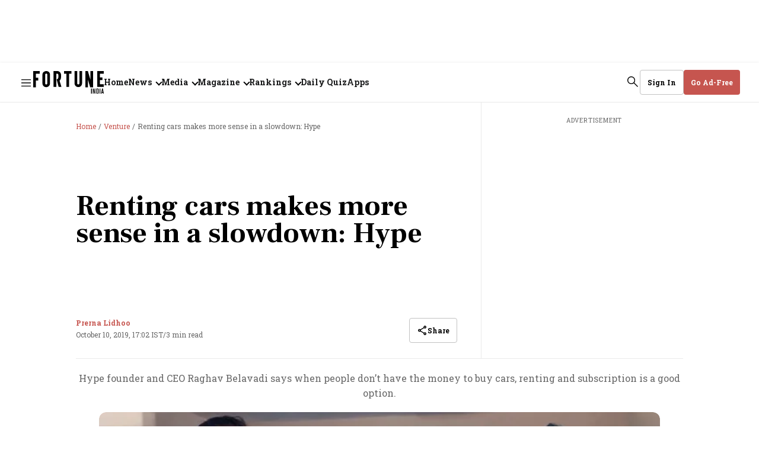

--- FILE ---
content_type: text/html; charset=utf-8
request_url: https://www.fortuneindia.com/venture/renting-cars-makes-more-sense-in-a-slowdown-hype/103647
body_size: 72405
content:
<!DOCTYPE html>
<html lang="en" class="">
  <head>
    <link rel="preconnect" href="https://assets.fortuneindia.com" crossorigin>
    <link rel="preconnect" href="https://media.fortuneindia.com" crossorigin>
    
      <link fetchpriority="high" rel="preload" as="image" href="https://media.fortuneindia.com/fortune-india/import/2019-10/c404c352-6618-4dfe-9efe-752fc3835aff/Mr__Raghav_Belawadi___HYPE.jpg?w=640&amp;auto=format,compress&amp;q=80">
      <link rel="preload" href="https://assets.fortuneindia.com/fortune-india/assets/rs-400.woff2" as="font" type="font/woff2" crossorigin>
      <link rel="preload" href="https://assets.fortuneindia.com/fortune-india/assets/fl-700.woff2" as="font" type="font/woff2" crossorigin>
      <link rel="preload" href="https://assets.fortuneindia.com/fortune-india/assets/app-98094f9668d898781fb1.js" as="script">
          <link rel="preload" href="https://assets.fortuneindia.com/fortune-india/assets/story-98094f9668d898781fb1.js" as="script">
    
    
    <title>Renting cars makes more sense in a slowdown: Hype</title>
<link rel="canonical" href="https://www.fortuneindia.com/venture/renting-cars-makes-more-sense-in-a-slowdown-hype/103647">
<meta name="author" content="Prerna Lidhoo">
<meta name="news_keywords" content="BMW,Economic Growth,self driving,Revv,Ferrari,Mercedes,Zoomcar,car rental,auto slowdown,festive season,luxury car,Hype,Ken Research">
<meta name="description" content="Hype founder and CEO Raghav Belavadi says when people don’t have the money to buy cars, renting and subscription is a good option.">
<meta name="title" content="Renting cars makes more sense in a slowdown: Hype">
<meta name="keywords" content="BMW,Economic Growth,self driving,Revv,Ferrari,Mercedes,Zoomcar,car rental,auto slowdown,festive season,luxury car,Hype,Ken Research">
<meta property="og:type" content="article">
<meta property="og:url" content="https://www.fortuneindia.com/venture/renting-cars-makes-more-sense-in-a-slowdown-hype/103647">
<meta property="og:title" content="Renting cars makes more sense in a slowdown: Hype">
<meta property="og:description" content="Hype founder and CEO Raghav Belavadi says when people don’t have the money to buy cars, renting and subscription is a good option.">
<meta name="twitter:card" content="summary_large_image">
<meta name="twitter:title" content="Renting cars makes more sense in a slowdown: Hype">
<meta name="twitter:description" content="Hype founder and CEO Raghav Belavadi says when people don’t have the money to buy cars, renting and subscription is a good option.">
<meta name="robots" content="max-image-preview:large">
<meta name="twitter:image" content="https://media.fortuneindia.com/fortune-india/import/2019-10/c404c352-6618-4dfe-9efe-752fc3835aff/Mr__Raghav_Belawadi___HYPE.jpg?w=1200&amp;ar=40:21&amp;auto=format,compress&amp;ogImage=true&amp;mode=crop&amp;enlarge=true&amp;overlay=false&amp;overlay_position=bottom&amp;overlay_width=100">
<meta property="twitter:image:alt" content="Hype">
<meta property="og:image" content="https://media.fortuneindia.com/fortune-india/import/2019-10/c404c352-6618-4dfe-9efe-752fc3835aff/Mr__Raghav_Belawadi___HYPE.jpg?w=1200&ar=40:21&auto=format,compress&ogImage=true&mode=crop&enlarge=true&overlay=false&overlay_position=bottom&overlay_width=100">
<meta property="og:image:width" content="1200">
<meta property="og:image:alt" content="Hype">
<meta name="twitter:creator" content="@PLidhoo">
<meta name="twitter:site" content="@FortuneIndia">
<meta name="twitter:domain" content="https://www.fortuneindia.com">
<meta property="fb:app_id" content="1113250065862572">
<meta property="og:site_name" content="Fortune India">    <link rel="icon" href="https://www.fortuneindia.com/icons/favicon.png">
    <link rel="apple-touch-icon" href="https://www.fortuneindia.com/icons/icon-57x57.png"/>
    <link rel="apple-touch-icon-57x57" href="https://www.fortuneindia.com/icons/icon-57x57.png"/>
    <link rel="apple-touch-icon" sizes="72x72" href="https://www.fortuneindia.com/icons/icon-72x72.png"/>
    <link rel="apple-touch-icon" sizes="76x76" href="https://www.fortuneindia.com/icons/icon-76x76.png"/>
    <link rel="apple-touch-icon" sizes="114x114" href="https://www.fortuneindia.com/icons/icon-114x114.png"/>
    <link rel="apple-touch-icon" sizes="120x120" href="https://www.fortuneindia.com/icons/icon-120x120.png"/>
    <link rel="apple-touch-icon" sizes="144x144" href="https://www.fortuneindia.com/icons/icon-144x144.png"/>
    <link rel="apple-touch-icon" sizes="152x152" href="https://www.fortuneindia.com/icons/icon-152x152.png"/>
    <link rel="apple-touch-icon" sizes="180x180" href="https://www.fortuneindia.com/icons/icon-180x180.png"/>
    <link rel="apple-touch-icon" sizes="192x192" href="https://www.fortuneindia.com/icons/icon-192x192.png"/>
    <link rel="apple-touch-icon" sizes="512x512" href="https://www.fortuneindia.com/icons/icon-512x512.png"/>
    <meta name="google-site-verification" content="SVFVn22AAuHhOXEiQoF6cqocQnpMn72ZPnohp4apG_8" />
    <meta name="viewport" content="width=device-width,height=device-height,initial-scale=1.0,maximum-scale=5.0,minimum-scale=1.0">
    <meta content="yes" name="apple-mobile-web-app-capable">
    <meta content="black" name="apple-mobile-web-app-status-bar-style">
    <meta content="" name="apple-mobile-web-app-title">

    <script async="async" src="https://securepubads.g.doubleclick.net/tag/js/gpt.js"></script>

        <script>
  function loadIzooto() {
    window._izq = window._izq || [];
    window._izq.push(["init"]);
    var script = document.createElement("script");
    script.src = "https://cdn.izooto.com/scripts/409ee0956ca0a25ed73f5b4d078cbd58cb9c4e64.js";
    script.defer = true;
    document.body.appendChild(script);
  }
  function onScrollLoadScript() {
    loadIzooto();
    window.removeEventListener("scroll", onScrollLoadScript);
  }
  window.addEventListener("scroll", onScrollLoadScript, { passive: true });
</script>
    
    
      <link rel="amphtml" href="https://www.fortuneindia.com/amp/story/venture/renting-cars-makes-more-sense-in-a-slowdown-hype/103647"/>
     
    <script async src="https://pagead2.googlesyndication.com/pagead/js/adsbygoogle.js?client=ca-pub-1615310408372741" crossorigin="anonymous"></script>
    <script type="text/javascript">
      window.googletag = window.googletag || {};
      window.googletag.cmd = window.googletag.cmd || [];

      window.googletag.cmd.push(function () {
        googletag.pubads().setTargeting("page_type", "story-page");
        googletag.pubads().setTargeting("page_url", "https://www.fortuneindia.com/venture/renting-cars-makes-more-sense-in-a-slowdown-hype/103647");

        googletag.pubads().enableLazyLoad({
          fetchMarginPercent: 100,
          renderMarginPercent: 50,
          mobileScaling: 2,
        });

        googletag.pubads().enableSingleRequest();
        googletag.enableServices();
      });

      var REFRESH_KEY = 'refresh';
      var REFRESH_VALUE = 'true';
      var REFRESH_INTERVAL = 30 * 1000; // 30 seconds
      var CHECK_INTERVAL = 5000; // check every 5s

      // Track last refresh/view time per slot
      var LAST_REFRESH_TIME = {};
      var SLOT_VIEWABILITY = {};

      googletag.cmd.push(function () {
        var pubads = googletag.pubads();

        // Slot rendered & viewable at least once
        pubads.addEventListener("impressionViewable", function (event) {
          var id = event.slot.getSlotElementId();
          LAST_REFRESH_TIME[id] = Date.now();
          SLOT_VIEWABILITY[id] = true;
        });

        // Track live viewability %
        pubads.addEventListener("slotVisibilityChanged", function (event) {
          var id = event.slot.getSlotElementId();
          SLOT_VIEWABILITY[id] = event.inViewPercentage >= 50;
        });
      });

      // Timer-based refresh check (idle-safe)
      setInterval(function () {
        if (document.visibilityState !== 'visible') return;

        googletag.cmd.push(function () {
          var pubads = googletag.pubads();
          var slots = pubads.getSlots();
          var now = Date.now();

          slots.forEach(function (slot) {
            if (slot.getTargeting(REFRESH_KEY).indexOf(REFRESH_VALUE) === -1) return;

            var id = slot.getSlotElementId();
            var last = LAST_REFRESH_TIME[id];

            // Must have rendered once
            if (!last) return;

            // Must be viewable now
            if (!SLOT_VIEWABILITY[id]) return;

            // Time condition
            if (now - last >= REFRESH_INTERVAL) {
              pubads.refresh([slot]);
              LAST_REFRESH_TIME[id] = now;
            }
          });
        });
      }, CHECK_INTERVAL);
    </script>
    
      <!-- Google Tag Manager -->
<script>
  (function(w, d, s, l, i) {
    w[l] = w[l] || [];
    w[l].push({
      "gtm.start": new Date().getTime(),
      event: "gtm.js"
    });
    var f = d.getElementsByTagName(s)[0],
      j = d.createElement(s),
      dl = l != "dataLayer" ? "&l=" + l : "";
    j.async = true;
    j.src = "https://www.googletagmanager.com/gtm.js?id=" + i + dl;
    f.parentNode.insertBefore(j, f);
  })(window, document, "script", "dataLayer", "GTM-KDCKX8M");
</script>
<!-- End Google Tag Manager -->
    
    

    
      
    <script type="application/ld+json">
      {
  "@context": "https://schema.org",
  "@type": "SiteNavigationElement",
  "name": [],
  "url": []
}    </script>
  




  <script type="application/ld+json">
    {
  "@context": "https://schema.org",
  "@type": "ImageObject",
  "description": "Renting cars makes more sense in a slowdown: Hype",
  "datePublished": "2019-10-10T17:02:21+05:30",
  "name": "Renting cars makes more sense in a slowdown: Hype",
  "author": [
    {
      "@type": "Person",
      "name": "Prerna Lidhoo",
      "url": "https://www.fortuneindia.com/author/prerna-lidhoo"
    }
  ],
  "contentLocation": "India",
  "contentUrl": "https://media.fortuneindia.com/fortune-india/import/2019-10/c404c352-6618-4dfe-9efe-752fc3835aff/Mr__Raghav_Belawadi___HYPE.jpg?auto=format,compress&format=webp&w=1200&h=675&dpr=1.0&q=90&fit=cover"
}  </script>


  <script type="application/ld+json">
    {
  "@context": "https://schema.org",
  "@type": "NewsMediaOrganization",
  "name": "Business Media Private Limited",
  "url": "https://www.fortuneindia.com",
  "sameAs": [
    "https://www.facebook.com/fortuneind/",
    "https://x.com/fortuneindia",
    "https://www.linkedin.com/company/fortune-india",
    "https://www.instagram.com/fortune.india/",
    "https://www.youtube.com/channel/UCKomZAH0tqC25GJqe3Spykw"
  ],
  "description": "Fortune India. Business news and strategy from Fortune India magazine, the leading source for finance and corporate insight. Home of Fortune India 500, The Next 500, Most Powerful Women, and 40 under 40",
  "logo": {
    "@type": "ImageObject",
    "url": "https://www.fortuneindia.com/images/logos/fortune-india-logo.png",
    "width": 600,
    "height": 60
  },
  "address": {
    "@type": "PostalAddress",
    "streetAddress": "1st Floor, Tower 3A, DLF Corporate Park, DLF City Phase 3",
    "addressLocality": "Gurugram",
    "addressRegion": "India",
    "postalCode": "122002",
    "addressCountry": {
      "@type": "Country",
      "name": "IN"
    }
  },
  "image": "https://www.fortuneindia.com/images/logos/fortune-india-logo.png",
  "contactPoint": {
    "@type": "ContactPoint",
    "telephone": "+91 - 124 - 4561900",
    "contactType": "customer service",
    "email": "officeofbusinesshead@fortuneindia.com"
  }
}  </script>




  <script type="application/ld+json">
    {
  "@context": "https://schema.org",
  "@type": "NewsArticle",
  "inLanguage": "en",
  "headline": "Renting cars makes more sense in a slowdown: Hype",
  "description": "Hype founder and CEO Raghav Belavadi says when people don’t have the money to buy cars, renting and subscription is a good option.",
  "articleSection": "",
  "url": "https://www.fortuneindia.com/venture/renting-cars-makes-more-sense-in-a-slowdown-hype/103647",
  "image": "https://media.fortuneindia.com/fortune-india/import/2019-10/c404c352-6618-4dfe-9efe-752fc3835aff/Mr__Raghav_Belawadi___HYPE.jpg?auto=format,compress&format=webp&w=1200&h=675&dpr=1.0&q=90&fit=cover",
  "datePublished": "2019-10-10T17:02:21+05:30",
  "dateModified": "2019-10-10T17:02:21+05:30",
  "articleBody": "The car rental market in India is expected to be worth $1.5 billion by 2023, according to Statista, a German market research company. Luxury-mobility startup Hype says that it has achieved 10 times growth in just two years of its operations. The Bengaluru-based company plans to reach 25 cities by 2020 and also enter the yacht and private-jet rental space in the coming years. Raghav Belavadi, founder and CEO, Hype, spoke to Fortune India about the luxury car rental space and why renting makes more sense during an economic slowdown. Edited excerpts: Globally, the luxury car market is facing headwinds. How much has the impact been in India? Yes, globally the luxury car market may be degrading. But not the rental market. Because if you don’t have the money, you can’t buy expensive cars. So, when there is a downturn, it’s actually good for us because people may stop buying, but the desire to drive a luxury car won’t die. So, they would still somehow want to drive the car. This is only in luxury cars. You see that people who buy luxury cars enjoy a certain kind of financial status, for the decision to buy may not affect them that much. The ones who are migrating to a slightly aspirational value, they would look for something like a premium economy kind of stuff. They will continue to rent. Their decision to buy might be postponed. It comes back to our core premise: Why buy when you can rent? So, when the economy is not doing well, it really doesn’t make much of a difference to the luxury industry. You mean the luxury industry or the luxury rental industry? I mean the whole industry. Luxury hotels and the use of luxury cars per say don’t suffer a big hit. I am not sure what part of the market takes the biggest hit. Like real estate and investment suffer for the long term. But rental business is short-term and based on your needs. So, I firmly believe that it doesn’t get affected that much. In fact it should actually grow. When people don’t have the money to buy cars, renting and subscription is a better option, and makes more sense. Who is your core customer? Our typical target audience is people who have disposable incomes. And have high aspiration. For example someone who wants to take out their partner on a special occasion or wants to give their family a weekend out. Or simply someone who has a deep desire of driving a super-luxury car. All they need is a reason and an excuse. Because luxury is all about flaunting, bragging and it given them an identity. So, the economy is going through a slowdown, it doesn’t affect their ambitions. What we look for in the market is not million customers but a few thousands who appreciate the experience and will diligently spread word about it to other people. What are your most sought-after cars? People mostly like Mercedes-Benz and BMW. And then people also like Jaguar. I think people go for cars which have a legendary lineage like Mercedes. It is probably the first innovator of a luxury car in the market. It has this huge brand value globally. Brands like Lamborghini which are very expensive have few takers. We rent it to customers for around ₹2 lakh per day. The good thing is if someone is looking for this segment, we’re the only one who gives all these cars. The cheapest car that we have would be a BMW or a Mercedes in the beginning segment which costs around ₹6,000 per day for self-drive and our range goes up to Ferrari which costs about ₹3.8 lakhs a day. How is your company different from other self-drive providers like Zoomcar and Revv? When we started, there was no self-drive. We started it as a chauffeur-driven. So, our vendors, back then, were not ready to give such expensive cars to somebody for self-drive. So, we had to really convince them. It was hard to do that. In Bengaluru, people are keen to take chances. So, one of the vendors gave us two cars to try it out. And we did very well which tempted him to push a few more cars. So, we managed through profiling. Without interviews we do not give out our cars unless our team speaks to you and understands why you need it. Everything is recorded. It goes through a lot of background checks and restrictions. We’re disrupting a market and when you do that, you’re at a forefront to set an example. Only the word ‘driving’ is same for us and other companies otherwise everything else is different. We are more in the want zone and not in the need zone.",
  "mainEntityOfPage": {
    "@type": "WebPage",
    "@id": "https://www.fortuneindia.com/venture/renting-cars-makes-more-sense-in-a-slowdown-hype/103647"
  },
  "isPartOf": {
    "@type": "CreativeWork",
    "name": "Fortune India",
    "url": "https://www.fortuneindia.com"
  },
  "author": [
    {
      "@type": "Person",
      "name": "Prerna Lidhoo",
      "url": "https://www.fortuneindia.com/author/prerna-lidhoo"
    }
  ],
  "publisher": {
    "@type": "NewsMediaOrganization",
    "name": "Fortune India",
    "url": "https://www.fortuneindia.com",
    "logo": {
      "@type": "ImageObject",
      "url": "https://www.fortuneindia.com/images/logos/fortune-india-logo.png",
      "width": 600,
      "height": 60
    }
  },
  "associatedMedia": {
    "@type": "imageObject",
    "url": "https://media.fortuneindia.com/fortune-india/import/2019-10/c404c352-6618-4dfe-9efe-752fc3835aff/Mr__Raghav_Belawadi___HYPE.jpg?auto=format,compress&format=webp&w=1200&h=675&dpr=1.0&q=90&fit=cover",
    "caption": "Hype founder and CEO Raghav Belavadi.",
    "description": "Hype founder and CEO Raghav Belavadi.",
    "height": "675",
    "width": "1200"
  }
}  </script>





  <script type="application/ld+json">
    {
  "@context": "https://schema.org",
  "@type": "BreadcrumbList",
  "itemListElement": [
    {
      "@type": "ListItem",
      "position": 1,
      "item": {
        "@id": "https://www.fortuneindia.com",
        "name": "Home"
      }
    },
    {
      "@type": "ListItem",
      "position": 2,
      "item": {
        "@id": "https://www.fortuneindia.com/venture",
        "name": "Venture"
      }
    },
    {
      "@type": "ListItem",
      "position": 3,
      "item": {
        "@id": "https://www.fortuneindia.com/venture/renting-cars-makes-more-sense-in-a-slowdown-hype/103647",
        "name": "Renting cars makes more sense in a slowdown: Hype"
      }
    }
  ]
}  </script>




    <style>
      :root {
        --title-font: "Frank Ruhl Libre", serif;
        --content-font: "Roboto Slab", sans-serif;
      }
    </style>

    <style>
      .gCDlC{word-wrap:break-word;border-bottom:1px solid rgba(var(--black),.04);width:100%;word-break:break-word}.gCDlC .lJLjo{align-items:center;display:flex;height:40px;margin-left:auto;margin-right:auto;max-width:var(--header-width);overflow:hidden;padding-right:var(--spacing-m)}.gCDlC .lJLjo .HbQw-{text-wrap:nowrap;align-items:center;display:flex;height:100%;line-height:normal;margin-right:var(--spacing-s);padding-left:var(--spacing-m)}.gCDlC .lJLjo .HbQw-,.gCDlC .lJLjo .oOcy6{border-right:1px solid rgba(var(--black),.08);font-size:var(--font-m);font-weight:var(--bold);padding-right:var(--spacing-m)}.gCDlC .lJLjo .oOcy6{line-height:16px;margin-right:var(--spacing-m)}@media (max-width:1159px){.gCDlC .lJLjo .oOcy6{height:16px}}.gCDlC .lJLjo .oOcy6:last-child{border-right:none;margin-right:0;padding-right:0}@keyframes BYY0L{0%{transform:translateX(0)}to{transform:translateX(-50%)}}.gCDlC .lJLjo ._68Mup{animation:BYY0L var(--animation-speed) linear infinite;animation-delay:2s;display:flex;width:-moz-max-content;width:max-content}.gCDlC .lJLjo ._68Mup:active{animation-play-state:paused}.gCDlC .lJLjo ._68Mup.LDv8-{animation:none}.gCDlC .lJLjo .EuaHW{--animation-speed:100s;display:flex;overflow:hidden;white-space:nowrap}.gCDlC .lJLjo .EuaHW>._68Mup:after{content:attr(data-items);display:flex}@media (min-width:1160px){.gCDlC .lJLjo,.gCDlC .lJLjo .HbQw-{padding-right:var(--spacing-l)!important}.gCDlC .lJLjo .HbQw-{font-size:var(--font-l)!important;line-height:160%!important;margin-right:var(--spacing-l)!important;padding-left:var(--spacing-l)!important}._68Mup:hover{animation-play-state:paused!important}}.A6jOm{display:block;height:100%}.NGV7P,.mY42F{background-image:url(https://media.fortuneindia.com/fortune-india/2025-12-29/mkduu1ww/fortune-icons-new.svg);background-position:-106px -62px;background-repeat:no-repeat;background-size:195px auto;display:block;font-size:0;height:29px;width:91px}@media (min-width:1160px){.NGV7P,.mY42F{background-image:url(https://media.fortuneindia.com/fortune-india/2025-12-29/mkduu1ww/fortune-icons-new.svg);background-position:-144px -84px;background-repeat:no-repeat;background-size:auto;height:39px;width:119px}}.vZZw8{text-wrap:nowrap;background-color:rgb(var(--white));border:1px solid var(--grey);border-radius:var(--border-radius);font-size:var(--font-m);font-weight:var(--bold);line-height:normal;padding:var(--spacing-m) var(--spacing-l);text-transform:capitalize}.vZZw8,.vZZw8 .KOHjq{align-items:center;color:rgb(var(--black));display:flex}.vZZw8 .KOHjq{grid-gap:var(--spacing-s);gap:var(--spacing-s)}.R6fum{background-color:rgb(var(--brand-primary));border:1px solid rgb(var(--brand-primary));color:rgb(var(--white));padding:var(--spacing-s) var(--spacing-m)}.VvtKK{padding:var(--spacing-s)}.XRIYx{height:auto;padding:var(--spacing-s) var(--spacing-m)}.ucwCX{border:none;border-radius:var(--spacing-base);font-size:var(--font-m);font-weight:var(--bold);height:34px;line-height:normal;width:142px}.LdTGU,.ucwCX{background-color:rgb(var(--brand-primary));color:rgb(var(--white));padding:var(--spacing-s) var(--spacing-m)}.LdTGU{border:none;height:auto}.liK-W{border:1px solid var(--grey);border-radius:var(--border-radius);color:rgb(var(--black));font-size:var(--font-m);font-weight:var(--bold);padding:var(--spacing-s) var(--spacing-m)}.vZZw8.BF4X7{line-height:normal}.Ce97J{background-position:0 -252px}.Ce97J,.WEg-X{background-image:url(https://media.fortuneindia.com/fortune-india/2025-12-29/mkduu1ww/fortune-icons-new.svg);background-repeat:no-repeat;height:18px;width:18px}.WEg-X{background-position:0 -287px}@media (min-width:1160px){.XRIYx{height:42px}.R6fum,.VvtKK,.XRIYx,.liK-W,.ucwCX{padding:var(--spacing-m) var(--spacing-l)}.ucwCX{height:42px;justify-content:center;width:150px}.vZZw8.BF4X7{width:-moz-fit-content;width:fit-content}}.vZZw8.xex09{background-color:rgb(var(--white));border:1px solid var(--grey);color:var(--brand-primary);justify-content:center;margin-top:20px;width:100%}@media (max-width:1159px){.XRIYx:hover{background-color:rgb(var(--black),.06);border-radius:4px}}.LzfxS{background-position:-36px -468px}.Kzq3S,.LzfxS{background-image:url(https://media.fortuneindia.com/fortune-india/2025-12-29/mkduu1ww/fortune-icons-new.svg);background-repeat:no-repeat;height:18px;width:18px}.Kzq3S{background-position:-72px -143px}.Frs0R{text-wrap:nowrap;background-color:var(--darkest-grey);border:1px solid var(--grey);border-radius:var(--border-radius);min-width:180px;padding:var(--spacing-l);z-index:var(--zlevel3)}._6XVJy{border:none!important;height:auto!important;opacity:1!important;overflow:auto!important;padding:var(--spacing-l)!important}.YADSu{height:0;opacity:0}.xJIBi{border-bottom:1px solid rgba(var(--white),.08);color:rgb(var(--white));font-size:14px;font-weight:var(--bold);padding:var(--spacing-m) 0;width:100%}.xJIBi:first-child{padding-top:0}.xJIBi:last-child{border-bottom:0;padding-bottom:0}.xJIBi:hover{opacity:.85}.xJIBi .link:focus{border-radius:.5px;outline-color:rgba(var(--white),.6);outline-offset:5px;outline-style:solid;outline-width:1px}.zuaXx{left:0;position:absolute;top:40px}._6d8vi{color:rgb(var(--black),.6);font-size:var(--font-m);font-weight:var(--regular);line-height:normal}.G1zG2{color:var(--darkest-grey);font-size:var(--font-l);line-height:160%;list-style:none;padding:0}@media (min-width:1160px){.G1zG2{font-size:16px}}@media (max-width:1300px){.G1zG2{font-size:14px}}.G1zG2 svg{transition:.2s ease-in-out}.G1zG2:hover svg,.G1zG2[focus-within] svg{transform:rotateX(180deg)}.G1zG2:focus-within svg,.G1zG2:hover svg{transform:rotateX(180deg)}.G1zG2 .sub-menu{border:none;height:0;opacity:0;overflow:hidden;padding:0;transition:opacity .5s ease}.G1zG2 .KccoV:focus,.G1zG2:focus{border-radius:.5px;outline-color:rgba(var(--black),.6);outline-offset:5px;outline-style:solid;outline-width:1px}.G1zG2 .link{grid-gap:var(--spacing-xs);align-items:center;display:flex;font-weight:var(--bold);gap:var(--spacing-xs)}.G1zG2 .arrrowlink:after{border-width:medium;border-bottom:0 solid rgba(var(--black),1);border-left:0 solid rgba(var(--black),1);border-right:2px solid rgba(var(--black),1);border-top:2px solid rgba(var(--black),1);content:"";display:inline-block;height:8px;margin-left:var(--spacing-s);transform:rotate(-225deg);transition:.2s ease-in-out;width:8px}.G1zG2:hover .arrrowlink:after,.G1zG2[focus-within] svg .arrrowlink:after{transform:rotate(-45deg);transform-origin:right}.G1zG2:focus-within svg .arrrowlink:after,.G1zG2:hover .arrrowlink:after{transform:rotate(-45deg);transform-origin:right}.I4XxZ{grid-gap:var(--spacing-xs);align-items:center;display:flex;font-weight:var(--bold);gap:var(--spacing-xs)}.X-oeV,.X-oeV.nf2AZ{color:rgb(var(--black));font-family:var(--title-font);font-size:var(--spacing-ll);line-height:104%}.yAjoL{color:rgb(var(--black));font-size:var(--font-l);font-weight:var(--bold);line-height:normal}._1x6TT{-webkit-line-clamp:1;-webkit-box-orient:vertical;display:-webkit-box;overflow:hidden;text-overflow:ellipsis}.q1-iX{display:none;line-height:160%}._1TPdo{font-size:var(--font-ll);width:100%}.V1MTe{font-family:var(--title-font);font-size:var(--font-xxxl);font-weight:var(--bold);line-height:120%}._57IUJ{color:var(--black);font-size:var(--font-l);font-weight:var(--regular);line-height:160%;text-align:justify}.BQ32g{color:rgb(var(--black));font-family:var(--content-font);font-size:var(--font-m);font-weight:var(--bold);line-height:130%;margin-top:var(--spacing-s);overflow:hidden;word-break:break-word}.tJFoJ{font-family:var(--title-font);font-size:var(--font-xxxl);line-height:120%}@media (min-width:1160px){.X-oeV{font-size:var(--font-jumbo);line-height:96%}.X-oeV.nf2AZ{font-size:var(--font-extra-huge);line-height:104%}.yAjoL{font-size:var(--font-l);font-weight:var(--bold);line-height:normal}.q1-iX{display:-webkit-box}.tJFoJ{font-family:var(--title-font);font-weight:var(--bold)}.V1MTe,.tJFoJ{font-size:var(--font-ll);line-height:104%}.BQ32g{color:rgb(var(--black));font-size:var(--font-m);font-weight:var(--bold);overflow:hidden;text-overflow:ellipsis}}.ROMfq{grid-gap:var(--spacing-s);color:rgb(var(--brand-primary));display:flex;flex-direction:row;flex-wrap:wrap;font-size:var(--font-m);gap:var(--spacing-s);line-height:normal}@media (min-width:1160px) and (max-width:1390px){.ROMfq{grid-gap:4px;gap:4px}}.ROMfq .iz5b7{text-wrap:nowrap;font-weight:var(--bold)}.VTSbX{color:rgb(var(--black),.6);font-size:var(--font-m);line-height:normal}.-lpuQ{overflow:visible;position:relative;width:100%}.-lpuQ .Ju-6G{grid-gap:var(--spacing-xl);display:flex;gap:var(--spacing-xl);overflow-x:auto;padding:0 var(--spacing-l) 0;scroll-behavior:smooth;scrollbar-width:none}.-lpuQ .Ju-6G ._-58lD{border-radius:8px;flex-shrink:0;text-align:center}.-lpuQ .Ju-6G ._-58lD:last-child{margin-right:var(--spacing-l)}.-lpuQ .n3Z6P,.-lpuQ .x7gwy{display:flex;justify-content:center;margin-top:var(--spacing-m)}.-lpuQ .n3Z6P .SC-Cu,.-lpuQ .x7gwy .SC-Cu{background-color:rgb(var(--black),.08);border-radius:50%;cursor:pointer;height:var(--spacing-s);margin-right:var(--spacing-m);transition:background-color .3s ease;width:var(--spacing-s)}.-lpuQ .n3Z6P .SC-Cu:last-child,.-lpuQ .x7gwy .SC-Cu:last-child{margin-right:0}.-lpuQ .n3Z6P .SC-Cu.Oi7Gs,.-lpuQ .x7gwy .SC-Cu.Oi7Gs{background-color:rgb(var(--brand-primary))}.Ju-6G::-webkit-scrollbar{display:none}._6Wv1w{display:none}@media (min-width:1160px){.-lpuQ .Ju-6G{padding:0}.-lpuQ .Ju-6G ._-58lD:last-child{margin-right:0}.-lpuQ .Ju-6G ._6Wv1w{align-items:center;background:rgb(var(--brand-primary));border:none;border-radius:50%;color:rgb(var(--white));cursor:pointer;display:flex;font-size:var(--font-xl);height:56px;justify-content:center;position:absolute;top:150px;width:56px}.-lpuQ .Ju-6G ._6Wv1w ._2-C-l,.-lpuQ .Ju-6G ._6Wv1w ._75YV6{display:inline-block;padding-top:var(--spacing-xs)}.-lpuQ .Ju-6G ._6Wv1w ._75YV6{transform:rotate(180deg)}.-lpuQ .Ju-6G ._6Wv1w ._2-C-l,.-lpuQ .Ju-6G ._6Wv1w ._75YV6{transform-origin:center}.-lpuQ .Ju-6G ._6Wv1w ._2-C-l:after,.-lpuQ .Ju-6G ._6Wv1w ._75YV6:after{background-image:url(https://media.fortuneindia.com/fortune-india/2025-12-29/mkduu1ww/fortune-icons-new.svg);background-position:-32px -393px;background-repeat:no-repeat;content:"";display:block;filter:invert(1);height:26px;width:26px}.-lpuQ .Ju-6G .YKZNF{right:var(--spacing-l)}.-lpuQ .Ju-6G .zjVMd{left:var(--spacing-l)}.-lpuQ .x7gwy{display:none}.-lpuQ .n3Z6P{display:flex!important}}._0-ekG th{text-align:left!important}.rEY-2{background-color:rgb(var(--white));border-radius:20px;padding:var(--spacing-l)}.rEY-2,.rEY-2 .nkaQG{width:100%}.rEY-2 .nkaQG tr{grid-gap:var(--spacing-l);border-bottom:1px solid rgba(var(--black),.08);display:grid;font-size:var(--font-m);font-weight:var(--bold);gap:var(--spacing-l);grid-template-columns:55px 1fr .3fr;line-height:160%;padding:var(--spacing-s) 0;text-transform:uppercase}.rEY-2 .nkaQG .IZqQ3 th{color:rgb(var(--brand-primary));font-size:var(--font-s);line-height:normal;padding:0;text-align:left}.rEY-2 .nkaQG .IZqQ3 th:last-child{text-align:center}.rEY-2 .nkaQG .z47ok tr{color:rgb(var(--black));text-transform:capitalize}.rEY-2 .nkaQG .z47ok tr .tp60V{color:rgb(var(--green));display:none}.rEY-2 .nkaQG .z47ok tr .-EcN7{color:rgb(var(--alert));display:none}.rEY-2 .nkaQG .z47ok tr td{font-size:var(--font-m);line-height:normal}.rEY-2 .nkaQG .z47ok tr:last-child{border-bottom:none;padding-bottom:0}.rEY-2 .nkaQG .z47ok td:first-child{width:40px}.rEY-2 .nkaQG .z47ok td:first-child,.rEY-2 .nkaQG .z47ok td:last-child{font-weight:var(--regular);justify-content:center;text-align:center}.rEY-2 .nkaQG .z47ok .zgcd-{font-size:var(--font-s);font-weight:var(--bold);line-height:normal}._0-ekG .nkaQG tr{grid-template-columns:55px 1fr!important}._0-ekG .nkaQG .IZqQ3 tr th{text-align:left!important}._0-ekG .nkaQG .z47ok td:first-child{text-align:center}._0-ekG .nkaQG .z47ok td:last-child{-webkit-line-clamp:1;-webkit-box-orient:vertical;display:-webkit-box;overflow:hidden;text-align:left;text-overflow:ellipsis}._0-ekG .nkaQG .z47ok .zgcd-{color:rgb(var(--black));font-size:var(--font-s);font-weight:var(--bold);line-height:normal}@media (min-width:768px) and (max-width:1160px){.rEY-2{width:70%}}@media (min-width:1160px){.rEY-2{padding:var(--spacing-xxl);width:100%}.rEY-2 .nkaQG tr{grid-gap:var(--spacing-s);font-size:var(--font-l);gap:var(--spacing-s);grid-template-columns:55px 1fr .5fr;padding:var(--spacing-l) 0}.rEY-2 .nkaQG .IZqQ3 tr{padding-top:0}.rEY-2 .nkaQG .IZqQ3 tr th{font-size:var(--font-l)}.rEY-2 .nkaQG .z47ok tr .GIrhR{grid-gap:var(--spacing-base);align-items:center;display:flex;gap:var(--spacing-base)}.rEY-2 .nkaQG .z47ok tr .-EcN7 .iCrKl{transform:rotate(180deg)}.rEY-2 .nkaQG .z47ok tr td{grid-gap:var(--spacing-s);display:flex;font-size:var(--font-l);gap:var(--spacing-s)}.rEY-2 .nkaQG .z47ok td:last-child{padding-bottom:0}.rEY-2 .nkaQG .z47ok .zgcd-{font-size:var(--font-l)}.ykbfD .nkaQG tr{grid-template-columns:55px 1fr}.ykbfD .nkaQG .IZqQ3 th:last-child{text-align:left}.ykbfD .nkaQG .z47ok td:last-child{justify-content:flex-start}}.lZEWu{display:none;font-size:var(--font-m);font-weight:var(--regular);line-height:normal;min-height:var(--spacing-xl)}.lZEWu .JjLrL .iyO38{text-wrap:nowrap;color:rgb(var(--brand-primary))}.lZEWu .JjLrL .U11Uk{color:rgba(var(--black),.6)}.lZEWu a:not(:last-child):after{color:rgba(var(--black),.6);content:"/";margin:0 var(--spacing-base)}@media (min-width:1160px){.lZEWu{display:block}.lZEWu .JjLrL{overflow:hidden;text-overflow:ellipsis;white-space:nowrap}}.KZZ5v{background-color:rgba(var(--black),.9);bottom:0;left:0;opacity:1;right:0;top:0;z-index:var(--zlevel100)}.KZZ5v,.brAFY{position:fixed}.brAFY{border-radius:var(--spacing-base);box-shadow:0 2px 12px 0 rgba(0,0,0,.2)!important;left:50%;top:50%;transform:translate(-50%,-50%);width:100%}.brAFY,.zm-Dl{z-index:var(--zlevel102)}.zm-Dl{background-color:rgb(var(--white));border-radius:50%;height:32px;position:absolute;right:8px;top:8px;width:32px}.zm-Dl i{display:block;height:18px;margin:0 auto;width:18px}.zm-Dl i:after,.zm-Dl i:before{background-color:#000;content:"";height:18px;left:18px;position:absolute;top:10px;width:2px}@media (max-width:1159px){.zm-Dl i:after,.zm-Dl i:before{left:15px;top:7px}}.zm-Dl i:after{transform:rotate(45deg)}.zm-Dl i:before{transform:rotate(-45deg)}.zm-Dl svg{height:16px;width:16px}@media (min-width:1160px){.brAFY{width:auto}.zm-Dl{height:38px;right:40px;top:40px;width:38px}}.efBxI{background:rgb(var(--black));color:rgb(var(--brand-primary));cursor:pointer;font-size:var(--font-l);font-weight:var(--bold);line-height:normal;padding-left:var(--spacing-base);right:0}._5PROQ,.efBxI{bottom:0;opacity:1;position:relative;transition:opacity .5s ease-in-out}._5PROQ{display:inline;margin-left:0}@media (min-width:1160px){.efBxI{bottom:0;font-size:var(--font-xl)}}.JT8Yo{grid-gap:var(--spacing-m);display:flex;flex-direction:column;gap:var(--spacing-m);position:relative;text-align:center}.JT8Yo .GJP-m{align-items:center;background-color:rgb(var(--brand-primary));border:1px solid rgb(var(--white));border-radius:50%;color:rgb(var(--white));display:flex;font-family:var(--title-font);font-size:var(--font-m);font-weight:var(--bolder);height:32px;justify-content:center;left:var(--spacing-s);line-height:normal;position:absolute;top:var(--spacing-s);width:32px}.JT8Yo ._00kPu{grid-gap:var(--spacing-base);display:flex;flex-direction:column;gap:var(--spacing-base)}@media (min-width:1160px){.JT8Yo ._00kPu .bChAI{-webkit-line-clamp:1!important;line-clamp:1!important;-webkit-box-orient:vertical!important;display:-webkit-box!important;overflow:hidden!important;text-overflow:ellipsis!important}}.JT8Yo .JT8Yo{color:rgb(var(--black));font-size:var(--font-l);font-weight:var(--bold);line-height:160%}.JT8Yo ._24AEd{color:rgba(var(--black),.6);font-size:var(--font-m);font-weight:var(--regular);line-height:normal}.JT8Yo .PH3sm{border-radius:var(--border-radius-l)}.BcdDz img{background-color:transparent;background-image:url(https://media.fortuneindia.com/fortuneindia-uat/2025-07-21/cyhsz12n/fallback-image.svg?auto=format,compress);background-position:50%;background-repeat:no-repeat;background-size:cover;height:100%;overflow:hidden;width:100%}._5gtnW{margin-bottom:24px}._5gtnW img{aspect-ratio:1/1;-o-object-fit:cover;object-fit:cover}._5gtnW img,._5gtnW svg{border-radius:var(--border-radius-l)}._5gtnW svg{height:100%;width:100%}@media (min-width:1160px){._5gtnW{margin-bottom:unset}}.dJcev,.dtMcB{color:rgb(var(--black));font-family:var(--content-font);font-size:var(--font-m);font-weight:var(--bold);line-height:130%;margin-top:var(--spacing-s);overflow:hidden;word-break:break-word}.dtMcB{font-size:var(--font-xxxl)}@media (min-width:1160px){.dJcev{color:rgb(var(--black));font-size:var(--font-m);font-weight:var(--bold);overflow:hidden;text-overflow:ellipsis}}.YO6lG{background-color:transparent;background-image:url(https://media.fortuneindia.com/fortuneindia-uat/2025-07-21/cyhsz12n/fallback-image.svg?auto=format,compress);background-position:50%;background-repeat:no-repeat;background-size:cover;bottom:0;left:0;overflow:hidden;right:0;top:0}.-RV7r img,.-RV7r svg,.YO6lG{border-radius:var(--border-radius-l)}.-RV7r img,.-RV7r svg{height:160px;width:160px}@media (min-width:1200px){.-RV7r img,.-RV7r svg{height:130px;position:relative;width:130px}}.YK5e5 img{border-radius:0}._3Xd8S.-RV7r img,._3Xd8S.-RV7r svg{border-radius:133.5px;height:40px;width:40px}@media (min-width:1200px){._3Xd8S.-RV7r img,._3Xd8S.-RV7r svg{height:88px;width:88px}}@media (min-width:992px){._3Xd8S.-RV7r img,._3Xd8S.-RV7r svg{height:120px;width:120px}}.fE3UJ.-RV7r img,.fE3UJ.-RV7r svg{height:64px;width:64px}.nIzKD{display:flex;justify-content:center}.nIzKD .arr--author-image figure,.nIzKD .arr--author-image img,.nIzKD .arr--author-image svg{border-radius:50px;height:50px;width:50px}.nIzKD .arr--author-image img,.nIzKD .arr--author-image svg{border:2px solid #fff;border-radius:50px;box-shadow:0 3px 4px 0 rgba(0,0,0,.13)}.UWCU4:not(:first-child){margin-left:-16px}.p1dgL{align-items:center;display:flex;padding:var(--spacing-l) var(--spacing-s)}.p1dgL:hover{color:var(--rgb-black)}.Pc-37{padding:4px 0}.rJ1x6{color:rgb(var(--black));font-size:var(--font-l);font-style:normal;font-weight:var(--bold);line-height:160%;margin-bottom:var(--spacing-l)}._-0wvd,.rJ1x6{word-break:break-word}._-0wvd{color:rgba(var(--black),.6);font-size:var(--font-m);font-weight:var(--regular);line-height:normal}.-HcXK{grid-gap:var(--spacing-s);display:flex;flex-direction:column;gap:var(--spacing-s)}._5eo1X{color:rgb(var(--black));font-size:var(--font-m);line-height:normal;list-style-type:none}@media (min-width:1160px){.Kz6Ox{width:170px}}.NTtuT{align-items:center;display:flex;flex-direction:column;justify-self:center;margin:var(--spacing-s) auto;text-align:center;width:100%}.qA7u8{color:rgb(var(--black),.6)!important;font-family:var(--content-font)!important;font-size:var(--font-base)!important;font-weight:var(--regular)!important;letter-spacing:.8px!important;line-height:normal!important;padding-bottom:var(--spacing-base)!important}@media (max-width:1159px){.qA7u8{height:17px}}.JR8SJ{align-items:center;background-color:rgb(var(--white));display:flex;justify-content:center;overflow:auto;z-index:var(--zlevel1)}.qo6iN{height:280px;width:336px;width:100%}.VpBRJ{height:50px;width:320px}.-XDJb{height:250px;width:336px;width:100%}.q4eXo{height:16px}._0vFRY,.q4eXo{width:74px;width:100%}._0vFRY{height:14px}.NTtuT[\:has\(\.ad-slot-size-74x14\)],.NTtuT[\:has\(\.ad-slot-size-74x16\)]{margin:0}.NTtuT:has(._0vFRY),.NTtuT:has(.q4eXo){margin:0}._06GBd{height:250px;width:300px}.Kp-0n{min-height:90px;width:100%}.SMZoU .qA7u8{color:rgb(var(--white));font-size:var(--font-base)}.rG5iV{height:0;width:0}@media screen and (min-width:1200px){.VpBRJ,.qo6iN{height:90px;width:970px}.rr5Ps{height:90px;width:728px}}.-lX2w{bottom:0;display:flex;justify-content:center;position:fixed;width:100%}.-lX2w .ad-wrapper{margin:0}.Y4iQl{padding:var(--spacing-l)}.Y4iQl .PyTvy{display:flex;flex-direction:column;justify-content:space-between;text-align:center}.Y4iQl .breadcrumb-wrapper{display:block;margin-bottom:var(--spacing-xl)}.Y4iQl .breadcrumb-wrapper .breadcrumb{align-items:center;display:flex}.Y4iQl .breadcrumb-wrapper .ellipsis{display:inline-block;overflow:hidden;text-overflow:ellipsis;white-space:nowrap;width:100%}.Y4iQl .breadcrumb-wrapper .breadcrumb-headline-text:not(:last-child):after{color:rgba(var(--black),.6);content:"/";margin:0 var(--spacing-base)}.O9Q6o{height:38px}.Qlr1c{align-items:center;display:flex;justify-content:space-between;margin-bottom:var(--spacing-xl)}@media (max-width:1159px){.Qlr1c{height:49px}}.m-veE{grid-gap:var(--spacing-xs);display:flex;flex-direction:column;gap:var(--spacing-xs)}._1opbR{align-self:flex-end;color:rgba(var(--black),.6);font-size:var(--font-m);font-weight:var(--regular);line-height:normal}.XyuHO{grid-gap:var(--spacing-s);display:flex;gap:var(--spacing-s);height:28px}.XyuHO li,.XyuHO li i{height:28px;width:28px}.XyuHO li i{border-radius:100%;display:block;overflow:hidden}.XyuHO li .footerfbicon{background-position:-148px -48px;background-size:364px}.XyuHO li .footerfbicon,.XyuHO li .footerxicon{background-image:url(https://media.fortuneindia.com/fortune-india/2025-12-29/mkduu1ww/fortune-icons-new.svg);background-repeat:no-repeat}.XyuHO li .footerxicon{background-color:#000;background-position:-106px -166px;background-size:250px}.XyuHO li .footeryoutubeicon{background-color:#fe3f40;background-position:-102px -182px;background-size:240px}.XyuHO li .footerinstaicon,.XyuHO li .footeryoutubeicon{background-image:url(https://media.fortuneindia.com/fortune-india/2025-12-29/mkduu1ww/fortune-icons-new.svg);background-repeat:no-repeat}.XyuHO li .footerinstaicon{background-color:#fe3f80;background-position:-91px -188px;background-size:220px}.-cc3i{grid-gap:var(--spacing-xxl);display:grid;gap:var(--spacing-xxl);grid-template-columns:1fr 1fr;margin-bottom:var(--spacing-xl);text-align:left}@media (max-width:1159px){.-cc3i{height:467px}}.-cc3i .menu-items-footer{padding:0}._3YUAZ{grid-gap:var(--spacing-xl);align-items:center;display:flex;flex-direction:column;gap:var(--spacing-xl);justify-content:space-between}@media (max-width:1159px){._3YUAZ{height:88px}}._3YUAZ .menu-items-footer{padding:0}._3YUAZ .list-item,.pptcV{color:rgb(var(--black));font-size:var(--font-m);line-height:normal;list-style-type:none}.jGl7z,.pptcV{word-break:break-word}.jGl7z{color:rgba(var(--black),.6);font-size:var(--font-m);font-weight:var(--regular);line-height:normal;margin-bottom:var(--spacing-xl);text-align:left}@media (max-width:1159px){.jGl7z{height:74px;overflow:hidden}}.Eai2m{grid-gap:var(--spacing-m);display:flex;flex-wrap:wrap;gap:var(--spacing-m);justify-content:center}@media (min-width:1160px){.Y4iQl{padding:var(--spacing-xxl) 0}.Y4iQl .PyTvy{margin:0 auto}.O9Q6o{height:51px}.-cc3i{display:flex;flex-wrap:wrap;margin-bottom:var(--spacing-ll2)}._3YUAZ{grid-gap:unset;grid-column-gap:var(--spacing-m);align-items:baseline;-moz-column-gap:var(--spacing-m);column-gap:var(--spacing-m);display:grid;gap:unset;grid-template-columns:1fr auto;justify-content:space-between}.Eai2m{grid-gap:var(--spacing-xxl);gap:var(--spacing-xxl);justify-content:flex-start}}.p-BOr{align-self:center}._3BUq7{background:transparent;background-image:url(https://media.fortuneindia.com/fortune-india/2025-12-29/mkduu1ww/fortune-icons-new.svg);background-position:-33px -501px;background-repeat:no-repeat;border:none;cursor:pointer;padding:0}._3BUq7,._3BUq7 .YWcrX{height:24px;width:24px}.XFPgc{grid-gap:var(--spacing-s);display:flex;gap:var(--spacing-s)}.l6j6E{position:relative}.vnsLI{align-items:center;background:#000;border:1px solid rgba(var(--black),.12);border-radius:var(--spacing-s);box-shadow:0 var(--arrow-spacing-xs) var(--arrow-spacing-s) rgba(var(--black),.04);display:flex;opacity:0;padding:var(--spacing-xl) var(--spacing-l);position:absolute;right:0;top:var(--spacing-ll);transform:translateY(-100%) rotateX(90deg);transition:opacity .5s ease-in-out,visibility 0s linear .5s;visibility:hidden;z-index:var(--zlevel4)}.vnsLI.h43sk{opacity:1;transition:opacity .5s ease-in-out,visibility 0s linear 0s;visibility:visible}.vnsLI.XPLoS{margin-right:0}@media (min-width:1160px){.vnsLI.XPLoS{margin-right:120px}}.vnsLI.dm74n{margin-right:0}@media (min-width:1160px){.vnsLI.dm74n{margin-right:48px}}.search__form-input{background:rgba(var(--white),1);border:1px solid rgba(var(--black),.08);border-radius:var(--border-radius);box-shadow:none;color:rgba(var(--black),1);font-size:var(--font-l);font-weight:var(--regular);height:100%;line-height:100%;max-width:256px;min-width:198px;outline:none;padding:var(--spacing-m) 0 var(--spacing-m) var(--spacing-l);width:25vw}.search__form-input:focus{border:1px solid #fff}.search__form-input::-moz-placeholder{color:rgba(var(--black),.75);font-family:var(--content-font);font-size:var(--font-l);font-weight:var(--regular)}.search__form-input::placeholder{color:rgba(var(--black),.75);font-family:var(--content-font);font-size:var(--font-l);font-weight:var(--regular)}input[type=search]::-webkit-search-cancel-button{margin-left:8px;padding-right:8px}@media (min-width:1160px){.vnsLI{padding:var(--spacing-ll) var(--spacing-xxl);right:-120px}._3BUq7 .YWcrX{height:18px;width:18px}.search__form-input{padding:var(--spacing-s) 0 var(--spacing-s) var(--spacing-l)}}.AlXNY ._49DoY{text-wrap:nowrap;align-items:center;background-color:rgb(var(--white));border:1px solid var(--grey);border-radius:var(--border-radius);color:rgb(var(--black));display:flex;font-size:var(--font-m);font-weight:var(--bold);line-height:normal;padding:var(--spacing-m) var(--spacing-l);text-transform:capitalize}.AlXNY ._49DoY,.AlXNY .button{grid-gap:var(--spacing-s);gap:var(--spacing-s);height:42px}.AlXNY .sCBau,.AlXNY .sCBau img{border-radius:50%;height:18px;-o-object-fit:cover;object-fit:cover;width:18px}.AlXNY .sCBau svg{height:18px;width:18px}._8qxLE{background-color:transparent;background-image:url(https://media.fortuneindia.com/fortune-india/2025-12-29/mkduu1ww/fortune-icons-new.svg);background-position:3px -174px;background-repeat:no-repeat;border:0;box-shadow:none;cursor:pointer;height:29px;margin:0;padding:0;width:24px}.s1yZK{height:100vh;left:0;max-width:440px;overflow:hidden;position:fixed;top:0;transform:translateX(100vw);transition:all .2s;width:100%;z-index:var(--zlevel101)}.s1yZK.fvZ80{transform:translateX(0)}.mkYdR{align-items:end;background-color:var(--white-smoke);border:1px solid rgba(var(--rgb-black));box-shadow:0 8px 16px 0 rgba(var(--rgb-black),.2);display:flex;flex-direction:column;height:100vh;max-width:390px;overflow:hidden;padding:var(--spacing-l) var(--spacing-l);z-index:var(--zlevel3)}@media (max-width:1159px){.mkYdR{align-items:start;margin-left:auto}}.mkYdR .wavjb{margin-top:var(--spacing-ll)}.mkYdR .hamburger-menu{align-self:flex-end}.mkYdR .menu-link{color:var(--darkest-grey);font-size:var(--font-xl);font-weight:var(--bold)}.mkYdR .child-menu-link,.mkYdR .menu-link{font-style:normal;line-height:160%;padding:0}.mkYdR .child-menu-link{display:block;font-size:var(--font-l);font-weight:var(--regular);margin:0;width:100%}.mkYdR .bold{font-size:var(--font-xl);font-weight:var(--bold)}.aLmU9{align-items:center;display:flex;justify-content:space-between;margin-right:var(--spacing-m)}.aLmU9,.mKKdO{flex-shrink:0;line-height:0}.mKKdO{align-items:start;display:block;max-height:0;overflow:hidden;transition:max-height .3s ease-in}.mKKdO.bwiud{max-height:1000px}.O4dkY{flex-direction:row;justify-content:space-between;margin-top:var(--spacing-l)}.BEczv,.O4dkY{align-items:center;display:flex;width:100%}.BEczv{background-color:rgba(var(--white));border:1px solid rgba(var(--black),.2);border-radius:var(--border-radius);box-sizing:border-box;margin-top:var(--spacing-xxl);padding:var(--spacing-m) var(--spacing-l)}.MoVq6{background-image:url(https://media.fortuneindia.com/fortune-india/2025-12-29/mkduu1ww/fortune-icons-new.svg);background-position:-36px -540px;background-repeat:no-repeat;color:gray;font-size:var(--font-xl);height:18px;margin-right:var(--spacing-m);min-height:18px;width:18px}.BEczv input{border:none;color:rgba(var(--black),.75);font-size:var(--font-l);font-style:normal;font-weight:var(--regular);line-height:normal;outline:none}.BEczv input::-moz-placeholder{color:rgba(var(--black),.75);font-size:var(--font-l);font-style:normal;font-weight:400;line-height:normal}.BEczv input::placeholder{color:rgba(var(--black),.75);font-size:var(--font-l);font-style:normal;font-weight:400;line-height:normal}._-9-9o{height:auto;margin-bottom:var(--spacing-xxl);margin-top:0;overflow:scroll;overflow-x:hidden;scrollbar-width:thin;width:100%}.StYZl{border-bottom:1px solid rgba(var(--black),.08);margin-bottom:var(--spacing-l);margin-top:var(--spacing-l)}.AWq09{cursor:pointer;transition:transform .5s}.AWq09:after{border-width:medium;border-bottom:0 solid rgba(var(--black),1);border-left:0 solid rgba(var(--black),1);border-right:2px solid rgba(var(--black),1);border-top:2px solid rgba(var(--black),1);content:"";display:inline-block;height:8px;margin-left:var(--spacing-s);transform:rotate(-225deg);transition:.2s ease-in-out;width:8px}.AWq09.bwiud:after{transform:rotate(-45deg);transform-origin:right}.cMsR3{margin-top:var(--spacing-l)}.cMsR3:first-child{margin-top:var(--spacing-ll)}.cMsR3:last-child{border:none;padding-bottom:0}._6hk2O{background:transparent;background-image:url(https://media.fortuneindia.com/fortune-india/2025-12-29/mkduu1ww/fortune-icons-new.svg);background-position:-36px -432px;background-repeat:no-repeat;border:none;height:18px;min-height:18px;padding:0;width:18px}.N6bCl{width:100%}.N6bCl input{background-color:rgba(var(--white));width:100%}@media (min-width:1160px){.mkYdR{max-width:100%;padding:var(--spacing-l) var(--spacing-xxl)}.s1yZK{max-width:356px;transform:translateX(-100vw);width:100%}.s1yZK.fvZ80{transform:translateX(0)}}._0Teji,.iqewn{width:100%}.iqewn{background-color:rgb(var(--black));border-radius:0;color:var(--white);margin:var(--spacing-xl) auto 0;padding:var(--spacing-s)}.iqewn img{border-radius:12px}.iqewn a{align-items:center;color:rgb(var(--white));display:flex;justify-content:space-between}.yiZwk{font-size:var(--font-s);font-weight:var(--font-m);line-height:normal;margin:0 auto 0 var(--spacing-s)}.yiZwk span{color:rgb(var(--brand-primary));font-weight:var(--bold)}.yiZwk strong{display:block;font-size:var(--font-m);font-weight:var(--bold)}.egrnF{background-color:rgb(var(--white));border-radius:2px;color:rgb(var(--black));display:inline-block;font-size:0;font-weight:700;height:13px;position:relative;vertical-align:middle;width:14px}.egrnF:after{border-bottom:1.5px solid #000;border-right:1.5px solid #000;content:"";height:9px;left:5px;position:absolute;top:1px;transform:rotate(45deg);width:4px}.CVQ8m{background-color:rgb(var(--brand-primary));border:0;border-radius:var(--border-radius);color:rgb(var(--white));cursor:pointer;font-size:var(--font-s);font-weight:var(--bold);padding:var(--spacing-s)}._8Zu48{width:36%}._8Zu48 a{margin:0!important}.Q3rZP{overflow:auto}.Q3rZP input:not([type=checkbox]):not([type=radio]){border:1px solid var(--grey-dark);border-radius:3px;display:block;font-family:var(--content-font);font-size:14px;margin-bottom:25px;padding:15px 15px 15px 8px;width:100%}.Q3rZP .Mkn8-{align-items:center;display:flex;flex-direction:row-reverse;justify-content:space-between;line-height:1.86;margin-bottom:20px}.Q3rZP .Mkn8- input[type=checkbox]{margin:10px 0}@media (min-width:769px){.Q3rZP .Mkn8-{flex-direction:row}}.jl6R2{color:var(--brand-secondary);cursor:pointer;font-family:var(--content-font);font-size:14px}.oOAis{margin-bottom:calc(var(--spacing-ll5)*-1)!important;margin-top:calc(var(--spacing-ll2)*-1)!important}@media (min-width:1160px){.oOAis{margin-bottom:calc(var(--spacing-ll4)*-1)!important;margin-top:-80px!important}}.ZmSxf{background-color:rgb(var(--brand-primary));border:none;border-radius:4px;color:rgba(var(--white));padding:8px 0;width:100%}.ZmSxf:disabled{background-color:var(--grey-dark);cursor:default}.JovHy,.P6h2u,.Q1f2S{color:var(--brand-secondary);padding:0 0 16px}.JovHy,.P6h2u,.Q1f2S,.msqNt{font-family:var(--content-font);font-size:16px}.msqNt{color:var(--vivid-red);margin:var(--spacing-s) auto}.dp-7Z{color:var(--grey-dark);cursor:default;font-size:14px;padding:0}.dp-7Z,.dp-7Z>span{font-family:var(--content-font)}.dp-7Z>span{font-size:16px}.PqRQj:disabled{cursor:default}.Y4K-D{color:var(--brand-secondary);font-family:var(--content-font);font-size:14px;margin-bottom:18px}.sufJr{color:var(--lime-green)}.FMsyl{padding:40px 40px 16px}._5WFZ0{grid-gap:var(--spacing-m);align-items:flex-start;background:rgb(var(--white));flex-direction:column;gap:var(--spacing-m);margin:50px auto;max-width:448px;text-align:center;width:100%}._5WFZ0 .lGkeM{color:rgb(var(--black));font-family:var(--title-font);font-size:var(--font-ll);font-weight:var(--bold);line-height:104%;margin-bottom:var(--spacing-l);text-align:center}._5WFZ0 ._8qIwI{color:rgb(var(--black));font-size:var(--font-m);margin-bottom:var(--spacing-base)}._5WFZ0 ._8qIwI,._5WFZ0 .ckNB6{font-family:var(--content-font);font-weight:var(--regular)}._5WFZ0 .ckNB6{align-self:stretch;background:rgba(var(--black),.02);border:1px solid rgba(var(--black),.08);border-radius:4px;color:rgba(var(--black),.75);font-size:var(--font-l);justify-content:space-between;line-height:160%;margin-bottom:var(--spacing-xxl);padding:var(--spacing-s) var(--spacing-m)}._5WFZ0 .S9BwU,._5WFZ0 .ckNB6{align-items:center;display:flex;height:42px}._5WFZ0 .S9BwU{grid-gap:var(--spacing-m);background:rgb(var(--brand-primary));border:1px rgb(var(--brand-primary));border-radius:4px;color:rgb(var(--white));font-size:var(--font-m);font-weight:var(--bold);gap:var(--spacing-m);justify-content:center;padding:var(--spacing-m) var(--spacing-l);width:100%}._5WFZ0 .S9BwU,.rFRUr .TKTLE{font-family:var(--content-font)}.rFRUr .TKTLE{color:rgb(var(--black));font-size:var(--font-l);font-weight:var(--regular);line-height:160%;text-align:center}.rFRUr .JdI9W{margin-bottom:20px}.rFRUr .-ccBM{align-items:center;color:var(--vivid-grey);display:flex;font-size:var(--font-s);font-weight:var(--regular);justify-content:center;letter-spacing:1px;margin:var(--spacing-xl) 0;position:relative;text-transform:uppercase;width:100%}.rFRUr .-ccBM:after,.rFRUr .-ccBM:before{background-color:var(--vivid-grey);content:"";flex:1;height:1px;margin:0 10px}.rFRUr .JFyrR{grid-gap:var(--spacing-m);display:flex;gap:var(--spacing-m);justify-content:center;margin-top:var(--spacing-m)}.rFRUr .FBvsh,.rFRUr ._0ogwV,.rFRUr .avGFq{background-color:rgb(var(--white));border:1px solid var(--grey);border-radius:var(--spacing-base);cursor:pointer;font-family:var(--content-font);font-size:var(--font-m);padding:8px 15px}.rFRUr .qCe-Y{align-items:start;display:flex;flex-direction:column}.rFRUr .-VYgn{color:var(--darkest-grey);font-family:var(--content-font);font-size:12px;font-weight:var(--regular);margin-top:var(--spacing-l)}.rFRUr .XQ3KJ{color:rgb(var(--brand-primary));font-weight:var(--regular);margin-left:var(--spacing-base);text-decoration:none}.rFRUr .XQ3KJ:hover{text-decoration:underline}.U9DED .y8QQU{font-family:var(--title-font);font-size:var(--font-xxl);margin-bottom:var(--spacing-ll)}.U9DED .GGMYg{color:var(--darkest-grey);font-weight:var(--bold)}.U9DED .chegc{cursor:pointer;font-family:var(--content-font);font-size:var(--font-l);margin-left:var(--spacing-base)}.U9DED .qCe-Y{align-items:start;display:flex;flex-direction:column}.U9DED ._6MjTV{align-items:center;display:flex;margin-bottom:var(--spacing-s);width:100%}.U9DED ._6MjTV input{margin-bottom:0;width:100%}.U9DED .Ps3jd{background:none;border:none;cursor:pointer;position:relative;right:30px;width:0}.U9DED .wyxAN{color:rgb(var(--alert));font-family:var(--content-font);font-size:var(--font-m);font-weight:var(--regular);margin-bottom:var(--spacing-xxl)}.U9DED .wyxAN:hover{text-decoration:underline}._3GUIh p{color:rgb(var(--black));font-family:var(--content-font);font-size:var(--font-l);font-weight:var(--regular);line-height:160%;margin-bottom:var(--spacing-ll)}._3GUIh p a{color:rgb(var(--brand-primary))}._3GUIh form{align-items:start;display:flex;flex-direction:column}.QHp9g .TKTLE{color:rgb(var(--black));font-family:var(--content-font);font-size:var(--font-l);font-weight:var(--regular);line-height:160%;margin-bottom:var(--spacing-ll);text-align:center}.QHp9g .qCe-Y{align-items:start;display:flex;flex-direction:column}.QHp9g ._4pMcZ{color:rgb(var(--brand-primary));display:block;font-family:var(--content-font);font-size:var(--font-m);margin-top:var(--spacing-m);text-decoration:none}.QHp9g ._4pMcZ:hover{text-decoration:underline}.RTv5- .y8QQU{font-feature-settings:"liga" off,"clig" off;color:var(--darkest-grey);font-family:var(--content-font);font-size:var(--font-xxxl);font-weight:var(--regular);line-height:120%;margin-bottom:var(--spacing-ll)}.RTv5- .GGMYg{color:rgb(var(--brand-primary));cursor:pointer}.RTv5- .qCe-Y{align-items:start;display:flex;flex-direction:column}.RTv5- .FrqNk{align-items:center;display:flex;margin-bottom:var(--spacing-s);width:100%}.RTv5- .FrqNk input{margin-bottom:0;width:100%}.RTv5- .w2kH-{margin-bottom:var(--spacing-xxl)}.RTv5- .Ps3jd{background:none;border:none;cursor:pointer;font-size:var(--font-xl);margin-left:-30px}.RTv5- .Ps3jd,.RTv5- .zg9BD{font-family:var(--content-font)}.RTv5- .zg9BD{color:var(--vivid-grey);font-size:var(--font-m);font-weight:var(--regular);margin-bottom:var(--spacing-xxl)}.RTv5- ._10yOw,.RTv5- .h6FF8{color:rgb(var(--brand-primary))}.RTv5- ._10yOw{background:none;border:none;cursor:pointer;font-family:var(--content-font);font-size:var(--font-m);margin-bottom:var(--spacing-xxl)}@media (min-width:1160px){._5WFZ0{padding:var(--spacing-ll) var(--spacing-ll2)}}._3dp-f{display:flex;font-family:var(--title-font);list-style-type:none;margin:0 12px;overflow:auto}.gfDK6{background-color:rgb(var(--brand-primary));box-shadow:-1px 12px 13px -11px rgba(var(--rgb-black),.42);margin-bottom:16px}._7TDUC,.gfDK6{position:relative}._7TDUC{align-items:center;display:flex;height:42px;justify-content:space-between}.vAlY1{position:relative}.NtNiG{align-items:center;display:flex;flex-shrink:0;line-height:0;margin-right:8px}.lsLLO{background-color:rgba(var(--white));box-shadow:0 8px 16px 0 rgba(var(--rgb-black),.2);display:flex;flex-direction:column;max-height:100vh;min-width:220px;overflow:scroll;padding:12px 16px;position:absolute;top:0;z-index:var(--zlevel3)}.lsLLO .hamburger-menu{align-self:flex-end}.lsLLO .menu-link{margin-bottom:12px;padding:16px 0;width:100%}.lsLLO .menu-link:last-child{margin-bottom:0}.lsLLO .menu-link:hover{color:var(--brand-primary-dark)}.-vnOJ{padding:12px}._3dp-f::-webkit-scrollbar{height:0;width:0;z-index:var(--zlevel4)}._3dp-f::-webkit-scrollbar-thumb{background:rgb(var(--brand-primary));border-radius:0}.J1T3e{background-color:var(--brand-secondary);height:100vh;left:0;opacity:.4;position:fixed;right:0;top:0;width:100vw;z-index:var(--zlevel2)}.CYtzQ{flex-shrink:0;text-align:right;width:100px}.f-4PJ{background-color:transparent;border:none;padding:0}.f-4PJ,.ymFcY{cursor:pointer}.ymFcY{border-radius:50%;height:24px;-o-object-fit:cover;object-fit:cover;width:24px}._49XKh{margin-right:16px;right:0;top:42px}.rt-DM{cursor:pointer;padding:8px 0}.rt-DM:hover{color:var(--brand-primary-dark)}.hRH0Z{color:var(--brand-secondary)}.loading-indicator-loading{bottom:0;left:0;position:fixed;right:0;top:0;z-index:var(--zlevel100)}.CzWXV{display:block;left:0;margin:0 auto;position:absolute;right:0;text-align:center;top:45%;width:70px}.CzWXV:before{background-color:rgba(var(--white));bottom:0;content:"";left:0;opacity:.7;position:fixed;right:0;top:0;z-index:var(--zlevel-1)}.CzWXV:after{content:"";height:50px;left:calc(50% - 50px);position:fixed;top:calc(50% - 25px);width:100px}.zc83S{list-style:none;position:relative}.qJ6Jv{align-items:center;color:var(--arrow-c-mono4);display:flex;margin-bottom:var(--arrow-spacing-xs)}.SFc-g{border-radius:100%;height:var(--arrow-spacing-l);margin-right:var(--arrow-spacing-xs);overflow:hidden;width:var(--arrow-spacing-l)}.SFc-g figure,.SFc-g img{height:100%;width:100%}.vTueZ{margin:auto var(--arrow-spacing-xs) auto 0;position:relative}.vTueZ a:not(:last-child){margin-right:6px}.vTueZ a:not(:last-child):after{content:",";position:absolute}.VKwUg{margin-top:auto}.UDypZ{margin:auto var(--arrow-spacing-xxs) auto 0}.t-tvy{display:none}html[dir=rtl] .vTueZ{margin-right:0}html[dir=rtl] .UDypZ{margin-left:var(--arrow-spacing-xxs);margin-right:0}html[dir=rtl] .lPQlh{display:none}html[dir=rtl] .t-tvy{display:block}.gJdom{color:var(--arrow-c-mono4)}.ivGTE{color:var(--arrow-c-invert-mono4)}.HfuA9{display:flex;margin-bottom:2px}.fEy1i{margin-bottom:var(--arrow-spacing-xxs);text-transform:none!important}.zXWMY{margin-top:auto}.zmoYi{color:var(--arrow-c-mono4)}.E4o6I{color:var(--arrow-c-invert-mono4)}.FEr8K{display:flex;font-size:var(--arrow-fs-tiny)}._2IDDg{padding:0 var(--arrow-spacing-xs) var(--arrow-spacing-xs)}._2IDDg:before{background-color:rgba(var(--black),.6);content:"";display:inline-block;height:2px;vertical-align:middle;width:2px}.ppYPm{color:var(--arrow-c-mono4)}.STtef{color:var(--arrow-c-invert-mono4)}html[dir=rtl] .FEr8K{margin-right:var(--arrow-spacing-xs)}.G-11H{fill:var(--arrow-c-mono4)}.USD9m{fill:var(--arrow-c-invert-mono4)}.xmrzq{align-items:center;color:var(--arrow-c-mono2);display:flex;flex-wrap:wrap;font-size:var(--font-s)}._4YGXZ{border-radius:100%;height:var(--arrow-spacing-l);width:var(--arrow-spacing-l)}._4YGXZ,.h2B0O{margin-right:var(--arrow-spacing-xs)}.h2B0O{position:relative;top:1px}.h2B0O.L3Mrn{color:rgba(var(--white),.7)!important}.h2B0O.yV7oR{color:rgba(var(--black),.7)}.mZzEj{font-size:var(--arrow-fs-m);font-weight:var(--arrow-fw-bold);margin-bottom:var(--arrow-spacing-m)}@media (min-width:768px){.mZzEj{font-size:var(--arrow-fs-l);margin-bottom:var(--arrow-spacing-l)}}.EUBMV{align-items:baseline;display:flex}.EUBMV ._6PPFH{margin-right:var(--arrow-spacing-xs);min-width:5px;overflow:hidden;width:5px}.EUBMV ._6PPFH:before{content:"I";font-family:var(--arrow-sans-serif)}.fmuUf{display:inline-block}.xGEPA{display:block}.ZiMjC{align-items:center;display:flex}.ZiMjC:before{margin-right:var(--arrow-spacing-l)}.ZiMjC:after,.ZiMjC:before{border-top:1px solid var(--arrow-c-mono5);content:" ";flex:1 1 auto;position:relative}.ZiMjC:after{margin-left:var(--arrow-spacing-l)}html[dir=rtl] .EUBMV ._6PPFH{margin-left:var(--arrow-spacing-xs);margin-right:0}html[dir=rtl] .ZiMjC:before{margin-left:var(--arrow-spacing-l);margin-right:0}html[dir=rtl] .ZiMjC:after{margin-left:0;margin-right:var(--arrow-spacing-l)}.MrNfr{height:4px;margin-top:var(--arrow-spacing-xxs);width:20px}.ZiMjC .MrNfr{visibility:hidden}.K9aQ1 a,.K9aQ1 h2,.K9aQ1 h3,.K9aQ1 h5{color:rgba(var(--black))}._0AuNt a,._0AuNt h2,._0AuNt h3,._0AuNt h5{color:rgba(var(--white))}.jGjp7{bottom:0;left:0;position:absolute;right:0;top:0}.Wno5y:after{content:"";left:0}.Wno5y:after,.sgKdQ img{bottom:0;position:absolute;right:0;top:0}.sgKdQ img{border-radius:var(--border-radius-l);height:100%;left:50%!important;-o-object-fit:cover;object-fit:cover;transform:translateX(-50%)}.gNf8-{bottom:var(--arrow-spacing-xxs);position:absolute;right:var(--arrow-spacing-xxs);z-index:10}.gNf8- svg rect{fill:var(--arrow-c-brand1)}.Wgor-{grid-gap:var(--arrow-spacing-xxs);align-items:center;align-self:center;background-color:var(--vivid-red);border-radius:var(--spacing-base);color:rgb(var(--white));display:inline-flex;font-family:var(--content-font);font-size:var(--font-s);font-weight:var(--bold);gap:var(--arrow-spacing-xxs);line-height:12.48px;margin-bottom:-12px;max-width:70px;padding:var(--spacing-s)}@media (min-width:1160px){.Wgor-{align-self:flex-start;margin-bottom:-20px}}.Wgor-:after{content:"LIVE"}.EwlHd{align-items:center;align-self:center;background-color:var(--vivid-red);border-radius:50%;color:rgb(var(--white));font-size:var(--font-s);font-weight:var(--bold);max-width:30px;padding:var(--spacing-xs)}@media (max-width:1159px){.EwlHd{height:20px;width:20px}}@media (min-width:1160px){.EwlHd{grid-gap:var(--arrow-spacing-xxs);align-self:flex-start;border-radius:var(--spacing-base);display:inline-flex;font-family:var(--content-font);gap:var(--arrow-spacing-xxs);line-height:12.48px;margin-bottom:-20px;max-width:70px;padding:var(--spacing-s)}}._8APwb{animation:_6M9Wr 1s infinite;background:#fff;border-radius:100%;display:block;height:8px;margin:4px auto;width:8px}@media (min-width:1160px){._8APwb{margin:0 4px 0 0}.EwlHd:after{content:"LIVE"}}.EwlHd .BpT0D{animation:_6M9Wr 1.5s infinite;vertical-align:top}@media (max-width:1159px){.EwlHd .BpT0D{left:6px;position:absolute;top:6px}}@media (min-width:1160px){.EwlHd .BpT0D{left:6px;margin-right:var(--arrow-spacing-xxs);top:6px;vertical-align:middle}}.BpT0D{animation:_6M9Wr 1.5s infinite;margin-right:var(--arrow-spacing-xs)}@keyframes _6M9Wr{0%{opacity:1}50%{opacity:0}to{opacity:1}}._65cIs{align-items:center;border-radius:50%;cursor:pointer;display:flex;height:50px;justify-content:center;padding:var(--spacing-m);width:50px}.Tn7nC{background:rgb(var(--black));border-radius:var(--spacing-base);bottom:var(--spacing-base);color:rgb(var(--white));font-size:var(--font-s);padding:var(--spacing-s) var(--spacing-m);position:absolute;right:var(--spacing-base)}@media (min-width:1160px){._65cIs{height:40px;width:40px}}.QLBZ6{width:100%}.QLBZ6 .gZbas .gtgzI{align-items:center;border-bottom:1px solid rgb(var(--black),.04);display:flex;justify-content:space-between;margin-bottom:var(--spacing-xl);padding-bottom:var(--spacing-xl)}.QLBZ6 .gZbas .gtgzI ._1Jt4k{font-family:var(--title-font);font-size:var(--font-xl);font-weight:var(--bold);line-height:1.2;text-transform:none}.QLBZ6 .gZbas .gtgzI .xRIrC{cursor:pointer}.QLBZ6 .gZbas .MTR9J{display:flex;justify-content:space-between;width:100%}.QLBZ6 .gZbas .MTR9J ._8LhKt{align-items:center;border-radius:50%;cursor:pointer;display:flex;height:50px;justify-content:center;padding:var(--spacing-m);width:50px}.QLBZ6 .gZbas .MTR9J ._8LhKt .GjH5L svg{height:25px;width:25px}@media (min-width:1160px){.QLBZ6 .gZbas .gtgzI{border-bottom:none;padding-bottom:0}.QLBZ6 .gZbas .gtgzI ._1Jt4k{font-size:var(--font-xl)}.QLBZ6 .gZbas .MTR9J ._8LhKt{height:40px;width:40px}.QLBZ6 .gZbas .MTR9J ._8LhKt .GjH5L svg{height:21px;width:21px}}.W5hgR .n0zEb .OgyKx{align-items:center;cursor:pointer;display:flex;justify-content:center}.W5hgR .n0zEb .OgyKx .DIc7S{grid-gap:var(--spacing-base);align-items:center;display:flex;gap:var(--spacing-base)}.W5hgR .n0zEb .OgyKx ._6V7Iy{font-size:var(--font-m);font-weight:var(--bold)}.W5hgR .sOxlv{background-color:rgba(var(--white),.77);overflow-y:scroll;top:0}.W5hgR .sOxlv,.W5hgR .sOxlv .tBdTf{bottom:0;left:0;position:fixed;right:0;z-index:var(--zlevel103)}.W5hgR .sOxlv .tBdTf{align-items:center;background-color:#fff;border:1px solid rgb(var(--black),.08);border-radius:14px 14px 0 0;box-shadow:0 0 44px 0 rgba(var(--black),.04);display:flex;flex-direction:column;padding:var(--spacing-xl) var(--spacing-l);width:100%}.W5hgR .sOxlv .tBdTf.poDX5{transition:transform .6s}.aczM8{align-items:center;display:flex;font-family:var(--content-font);font-size:var(--font-m);font-weight:var(--bold);line-height:normal}.aczM8:before{background-image:url(https://media.fortuneindia.com/fortune-india/2025-12-29/mkduu1ww/fortune-icons-new.svg);background-position:-36px -181px;background-repeat:no-repeat;content:"";height:16px;min-width:18px;width:18px}@media (min-width:1160px){.vU1ZR{display:none}}.GmIAi{display:none}.scroll-forShare{overflow:auto}.no-scroll-forShare{overflow:hidden!important}@media (min-width:1160px){.GmIAi{display:block;position:relative}.GmIAi .wWncO{background-color:transparent;height:100%;left:0;position:fixed;top:0;width:100%;z-index:var(--zlevel0)}.GmIAi .n0zEb{display:flex;position:absolute;right:0;top:50px}.GmIAi .n0zEb.fVvM1{background:#fff;border:1px solid rgb(var(--black),.08);border-radius:var(--spacing-base);box-shadow:10px 10px 64px 0 rgba(var(--black),.1);padding:var(--spacing-xl) var(--spacing-xxl);z-index:var(--zlevel2)}.GmIAi .n0zEb.fVvM1 .wrapper{grid-gap:var(--spacing-s);display:grid;gap:var(--spacing-s);grid-template-columns:repeat(6,1fr)}.GmIAi .n0zEb .OgyKx{align-items:center;cursor:pointer;display:flex;justify-content:center;z-index:1}.W5hgR{display:none}}.thXSD{background-image:url(https://media.fortuneindia.com/fortune-india/2025-12-29/mkduu1ww/fortune-icons-new.svg);background-position:-36px -181px;background-repeat:no-repeat;height:16px;width:18px}._9hvP3{align-items:center;background-color:#fff;display:flex;flex-direction:column;min-height:100vh;width:100vw}.EJHbq{margin-left:auto;margin-right:auto;max-width:1140px;padding:24px 16px;width:100%}@media (max-width:991px){.EJHbq{max-width:1024px}}@media (max-width:640px){.EJHbq{padding:16px}}._92XFM{border-bottom:1px solid rgba(0,0,0,.24);color:#1b1c1d;font-family:Frank Ruhl Libre;font-size:32px;font-style:normal;font-weight:700;line-height:104%;margin-top:20px;padding-bottom:20px}.Sz-4M{grid-gap:24px;display:grid;gap:24px;grid-template-columns:repeat(4,1fr);padding-top:24px}@media (max-width:991px){.Sz-4M{grid-gap:20px;gap:20px;grid-template-columns:repeat(2,1fr)}}@media (max-width:640px){.Sz-4M{grid-gap:16px;gap:16px;grid-template-columns:repeat(2,1fr);padding-top:16px}}.RX9qg{aspect-ratio:9/16;border-radius:12px;cursor:pointer;overflow:hidden;position:relative}.Lo5sp{height:100%;-o-object-fit:cover;object-fit:cover;width:100%}._--1b0{background:linear-gradient(0deg,rgba(0,0,0,.8) 0,transparent);bottom:0;height:50%;left:0;right:0}.QPrJa,._--1b0{position:absolute}.QPrJa{align-items:center;background-color:rgba(0,0,0,.141);border-radius:9999px;display:flex;height:32px;justify-content:center;right:12px;top:12px;width:32px}.aHYtW{background:linear-gradient(0deg,rgba(0,0,0,.8) 0,transparent);bottom:0;left:0;padding:8px;position:absolute;right:0}.A9CAZ{-webkit-line-clamp:3;-webkit-box-orient:vertical;color:#fff;display:-webkit-box;font-family:Frank Ruhl Libre,serif;font-size:20px;font-weight:700;line-height:1.2;margin-bottom:4px;overflow:hidden}._9A61U{color:hsla(0,0%,100%,.8);font-family:Roboto Slab,serif;font-size:12px}.lKFEr{all:unset;background-color:#fff;bottom:0;display:flex;flex-direction:column;height:100vh;left:0;opacity:0;pointer-events:none;position:fixed;right:0;top:0;transform:translateY(100%);transition:opacity .3s cubic-bezier(.4,0,.2,1),transform .3s cubic-bezier(.4,0,.2,1);width:100vw;z-index:9999}.lKFEr[open]{opacity:1;pointer-events:auto;transform:translateY(0)}.ugfJY{background-color:#fff;flex-direction:column;height:100%;overflow-y:auto;position:relative}.Au1IM,.ugfJY{align-items:center;display:flex;width:100%}.Au1IM{border-bottom:1px solid rgba(0,0,0,.12);height:72px;justify-content:space-between;margin-top:4px;padding:12px}.DoRrl{grid-gap:16px;flex:1;gap:16px;min-width:0}.DoRrl,._0l6aO{align-items:center;display:flex}._0l6aO{background:none;border:none;cursor:pointer;flex-shrink:0;height:40px;justify-content:center;width:40px}button._0l6aO:focus{outline:none}.Ve1GB{color:#000;display:none;font-family:Frank Ruhl Libre,serif;font-size:32px;font-weight:700;overflow:hidden;text-overflow:ellipsis;white-space:nowrap}.-E9Os{display:block;height:39px;width:119px}.WVwgY{overflow:hidden;text-overflow:ellipsis;white-space:nowrap}._3hX5C{align-items:center;background-color:#fff;border:1px solid #c2c2c2;border-radius:4px;font-family:roboto slab,serif;font-size:18px;font-weight:700;height:42px;text-decoration:none}._3hX5C,.hr51-{color:#000;display:flex;flex-shrink:0;justify-content:center;padding:0 12px}.hr51-{background-color:#f6f6f6;border:1px solid rgba(0,0,0,.02);border-radius:6px;font-family:Roboto Slab;font-weight:400}.hr51- svg{height:20px;width:20px}._7j0Ag{align-items:flex-start;display:flex;flex:1;justify-content:center;margin-top:24px;width:100%}._94FCR{aspect-ratio:9/16;background-color:#f5f5f5;border-radius:12px;box-shadow:0 4px 12px rgba(0,0,0,.1);overflow:hidden;width:310px}._94FCR>div:first-child{border:none;height:100%;width:100%}@media (max-width:1158px){.A9CAZ{font-size:16px;line-height:104%}._9A61U{font-size:12px}}@media (max-width:388px){.A9CAZ{font-size:14px;line-height:100%}._9A61U{font-size:12px}}@media (max-width:640px){.Ve1GB{display:none!important}.-E9Os{display:block!important;height:29px!important;left:50%;position:absolute;top:50%;transform:translate(-50%,-50%);width:91px!important}.Au1IM{background-color:#fff;border-bottom:1px solid rgba(0,0,0,.12);flex-shrink:0;height:53px;margin-top:0;padding:12px;position:sticky;top:0;z-index:100}._3hX5C{display:none!important}.hr51-{align-items:center;background-color:#f6f6f6;border:1px solid rgba(0,0,0,.02);border-radius:6px;display:flex!important;height:36px;justify-content:center;padding:0;width:36px}.hr51- span{display:none}.hr51- svg{height:18px;width:18px}._7j0Ag{align-items:center;display:flex;flex:1;flex-direction:column;margin-top:16px;min-height:0;padding:16px 0 0}._94FCR{background-color:#000;border-radius:12px;box-shadow:none;flex-shrink:0;height:calc(177.77778vw - 56.88889px);margin:0 16px 16px;overflow:hidden;width:calc(100vw - 32px)}}.nmtwE{display:none}@media (max-width:640px){.nmtwE{align-items:center;background:#f6f6f6;border-radius:4px;display:flex;height:36px;justify-content:center;margin-left:8px;width:36px}.nmtwE svg{height:28px;width:28px}}@media (min-width:641px){.Au1IM{justify-content:center!important;position:relative}.-E9Os{height:39px;left:50%;position:absolute;top:50%;transform:translate(-50%,-50%);width:119px}.Au1IM .Ve1GB{display:none!important}._0l6aO{left:12px;position:absolute;top:50%;transform:translateY(-50%);z-index:10}button._0l6aO:focus{outline:none}._3hX5C{align-items:center;background-color:#fff;border:1px solid #c2c2c2;border-radius:4px;color:#000;display:flex;flex-shrink:0;font-family:Roboto Slab,serif;font-size:14px;font-weight:700;height:42px;justify-content:center;padding:0 12px;text-decoration:none}}@media (min-width:992px){._7j0Ag{grid-gap:24px;align-items:flex-start;display:grid;gap:24px;grid-template-columns:330px 1fr 330px;justify-content:center;justify-items:center;margin-top:24px;max-width:1140px;width:100%}.Ouz9q{display:none}.kD20x{align-items:flex-start;display:flex;justify-content:center;max-width:300px;padding:12px}.kD20x .Ve1GB{color:#000;display:block!important;font-family:Frank Ruhl Libre,serif;font-size:32px;font-weight:700;line-height:1.2;max-width:100%;overflow:visible;white-space:normal}}.fec7e{height:400px;text-align:center}.fec7e .aKwLC{background-color:#eee;color:#333;font-family:Roboto Slab,serif;font-size:14px;height:250px;text-align:center;width:300px}@media (min-width:992px){.Dp73J{grid-gap:8px;display:flex;flex-direction:column;gap:8px}.CphWo{color:rgba(0,0,0,.64);font-family:roboto slab,serif;font-size:14px;font-weight:400}}.MDpIc{color:#666;font-size:14px;margin-bottom:8px}.MDpIc ol{grid-gap:4px;display:flex;flex-wrap:nowrap;font-family:roboto slab;gap:4px;list-style:none;margin:0;padding:0}.MDpIc li:after{color:#999;content:"/";margin:0 4px}.MDpIc li{font-size:14px!important}.MDpIc li:last-child:after{content:""}.MDpIc a{color:#c6554f;font-family:Roboto Slab;text-decoration:none}.MDpIc a,.zBhVL{white-space:nowrap}.zBhVL{overflow:hidden;text-overflow:ellipsis;width:120px}@media (max-width:991px){.kD20x{display:none!important}._7j0Ag{flex:1;flex-direction:column;min-height:0;position:absolute;top:44px}.Ouz9q,._7j0Ag{align-items:center}.Ouz9q{grid-gap:8px;display:flex!important;flex-direction:column;flex-shrink:0;gap:8px;max-width:100%;padding:0 16px 24px;width:100%}.Ouz9q .MDpIc{color:#666;font-size:14px;margin-bottom:8px}.Ouz9q .MDpIc ol{grid-gap:4px;display:flex;flex-wrap:nowrap;font-family:roboto slab;gap:4px;list-style:none;margin:0;padding:0}.Ouz9q .MDpIc li:after{color:#999;content:"/";margin:0 4px}.Ouz9q .MDpIc li:last-child:after{content:""}.Ouz9q .MDpIc a{color:#c6554f;font-family:Roboto Slab;text-decoration:none}.Ouz9q ._5SPNl{overflow:hidden;text-overflow:ellipsis;white-space:nowrap;width:120px}.Ouz9q .Ve1GB{color:#000;display:block!important;font-family:Frank Ruhl Libre,serif;font-size:32px;font-weight:700;line-height:1.2;max-width:100%;overflow:visible;text-align:center;white-space:normal}.Ouz9q .CphWo{color:rgba(0,0,0,.64);display:block!important;font-family:roboto slab,serif;font-size:14px;font-weight:400}}.X5b9C{grid-gap:16px;align-items:center;display:flex;gap:16px}.X5b9C .arr--share .icon{align-items:center;border:1px solid #c2c2c2;border-radius:var(--spacing-base);cursor:pointer;display:flex;height:42px;justify-content:center;padding:var(--spacing-s);position:relative;z-index:1}.X5b9C .arr--share .icon svg{height:18px;width:18px}.X5b9C .icon-with-text{grid-gap:var(--spacing-s);align-items:center;display:flex;gap:var(--spacing-s)}.X5b9C .icon-with-text .button-label{font-size:var(--font-m);font-weight:var(--bold)}.hr51-{grid-gap:8px;align-items:center;background:none;border:1px solid #c2c2c2;border-radius:4px;cursor:pointer;display:inline-flex;font-size:14px;font-weight:600;gap:8px;height:42px;padding:8px 16px}.hr51- svg{flex-shrink:0}.GYfgz{white-space:nowrap}@media (max-width:990px){.GYfgz{display:none}.hr51-{height:36px;justify-content:center;min-width:36px;padding:8px}}.WDbBK{padding-right:0;position:relative}.GIU20{text-align:center}.teiu5{font-size:22px;font-weight:700;text-align:right}.c9D4d{height:var(--spacing-xl)!important;width:var(--spacing-xl)!important}.ZFiEI{padding-right:var(--arrow-spacing-s)}.ZFiEI,.x6Oko{flex-grow:1;margin-bottom:0}.x6Oko{padding-left:var(--arrow-spacing-s)}.OaU4R{flex-basis:30%;flex-grow:1;margin-bottom:0;padding-right:var(--arrow-spacing-s)}@media (min-width:768px){.OaU4R{margin-bottom:var(--arrow-spacing-xs);padding-right:0}}.hAdex{background-color:transparent}html[dir=rtl] .OaU4R,html[dir=rtl] .ZFiEI{padding-left:var(--arrow-spacing-s);padding-right:0}@media (min-width:768px){html[dir=rtl] .OaU4R{padding-left:0}}.HGfjr{flex-grow:1;margin-bottom:var(--arrow-spacing-xs);padding-right:0}._1zcOp{padding:16px 16px 0}.fEMNM{position:relative}.fEMNM img{bottom:0;height:100%;left:0;-o-object-fit:cover;object-fit:cover;position:absolute;right:0;top:0}.hAdex{position:relative}.IjHX0,.sFrf4,.vGneS{-webkit-backdrop-filter:blur(2px);backdrop-filter:blur(2px);background-color:rgba(var(--black),.12);border-radius:50%;opacity:.8;padding:var(--spacing-base);position:absolute;right:var(--spacing-xs);top:var(--spacing-xs);z-index:var(--z-index-1)}@media (min-width:1160px){.IjHX0,.sFrf4,.vGneS{padding:var(--spacing-s);right:var(--spacing-s);top:var(--spacing-s)}.IjHX0 svg,.sFrf4 svg,.vGneS svg{vertical-align:top!important}.c9D4d{height:var(--spacing-ll)!important;width:var(--spacing-ll)!important}}.QCp6r{margin-bottom:6px}@media (max-width:1159px){.MG27y{font-size:var(--font-xl)!important;padding-top:0!important}}.U4Bqj{-webkit-line-clamp:3;line-clamp:3;-webkit-box-orient:vertical;color:var(--arrow-c-mono2);display:-webkit-box;font-weight:var(--arrow-fw-semi-bold);margin-bottom:var(--arrow-spacing-xxs);overflow:hidden;text-overflow:ellipsis}@media (min-width:768px){.U4Bqj{display:block;margin-bottom:var(--arrow-spacing-xs);overflow:unset;text-overflow:unset}}.QCp6r .U4Bqj{display:inline;margin-bottom:var(--arrow-spacing-xs)}.i3be7{color:var(--arrow-c-mono2)}.khTVc{color:var(--arrow-c-invert-mono2)}.grD-h{padding-right:0;position:relative}.QXzBh{height:var(--spacing-xl)!important;width:var(--spacing-xl)!important}.rW-tu{padding-right:var(--arrow-spacing-s)}._1RkRc,.rW-tu{flex-grow:1;margin-bottom:0}._1RkRc{padding-left:var(--arrow-spacing-s)}.scpyK{flex-basis:30%;flex-grow:1;margin-bottom:0;padding-right:var(--arrow-spacing-s)}@media (min-width:768px){.scpyK{margin-bottom:var(--arrow-spacing-xs);padding-right:0}}.uEboY{background-color:transparent}html[dir=rtl] .rW-tu,html[dir=rtl] .scpyK{padding-left:var(--arrow-spacing-s);padding-right:0}@media (min-width:768px){html[dir=rtl] .scpyK{padding-left:0}}.gTRGk{flex-grow:1;margin-bottom:var(--arrow-spacing-xs);padding-right:0}.fFDTp{padding:16px 16px 0}.Tkn4y{aspect-ratio:16/9;background-color:transparent;background-image:url(https://media.fortuneindia.com/fortuneindia-uat/2025-07-21/cyhsz12n/fallback-image.svg?auto=format,compress);background-position:50%;background-repeat:no-repeat;background-size:cover;border-radius:var(--border-radius-l);overflow:hidden;position:relative}.Tkn4y img{bottom:0;height:100%;left:0;-o-object-fit:cover;object-fit:cover;position:absolute;right:0;top:0}.uEboY{position:relative}.CS9yn,._5gpuE,.dByIQ{align-items:center;-webkit-backdrop-filter:blur(2px);backdrop-filter:blur(2px);background-color:rgba(var(--black),.12);border-radius:50%;display:flex;justify-content:center;padding:var(--spacing-base);position:absolute;right:var(--spacing-xs);top:var(--spacing-xs);z-index:var(--z-index-1)}.dByIQ i{background-position:-114px -282px;background-size:410px;height:24px;width:24px}._5gpuE i,.dByIQ i{background-image:url(https://media.fortuneindia.com/fortune-india/2025-12-29/mkduu1ww/fortune-icons-new.svg);background-repeat:no-repeat;filter:invert(1)}._5gpuE i{background-position:-117px -297px;height:16px;width:20px}.CS9yn i{background-color:#fff;background-image:url(https://media.fortuneindia.com/fortune-india/2025-12-29/mkduu1ww/fortune-icons-new.svg);background-position:-33px -573px;background-repeat:no-repeat;border-radius:100%;height:24px;width:24px}@media (min-width:1160px){.CS9yn,._5gpuE,.dByIQ{padding:var(--spacing-s);right:var(--spacing-s);top:var(--spacing-s)}.CS9yn svg,._5gpuE svg,.dByIQ svg{vertical-align:top!important}.QXzBh{height:var(--spacing-ll)!important;width:var(--spacing-ll)!important}}.GUDhq{background-color:transparent;border:1px solid rgba(var(--black),.24);border-radius:var(--arrow-spacing-xxs);cursor:pointer;display:flex;font-size:var(--arrow-fs-xs);margin:var(--arrow-spacing-m) auto var(--arrow-spacing-xs) auto;padding:var(--arrow-spacing-xs) var(--arrow-spacing-l);width:-moz-fit-content;width:fit-content}.mQSXc{display:block}._6EGEv{background-color:rgb(var(--white));color:var(--arrow-c-mono2);margin:0 0 var(--spacing-xl)}.Lrj1P{background-color:rgb(var(--black));border:1px solid rgba(var(--white),.24);color:rgba(var(--white));margin:0}.load-more-with-arrow:after{border-width:medium;border-bottom:0 solid rgb(var(--brand-primary));border-left:0 solid rgb(var(--brand-primary));border-right:2px solid rgb(var(--brand-primary));border-top:2px solid rgb(var(--brand-primary));content:"";display:inline-block;height:8px;transform:rotate(45deg);width:8px}@media (max-width:1159px){.load-more-with-arrow:after{content:inherit}}.load-more-with-arrow svg{position:relative;top:1px}.M-Jpa{margin-bottom:var(--arrow-spacing-xxs)}@media (min-width:768px){.M-Jpa{margin-bottom:var(--arrow-spacing-xs)}}.RKSFX .AAaR1{height:2px;margin-top:var(--arrow-spacing-xxs);width:20px}.dTZyz{align-items:baseline;display:flex}.dTZyz .Q4-wJ{margin-right:var(--arrow-spacing-xs);max-width:3px;min-width:3px;overflow:hidden}.dTZyz .Q4-wJ:before{content:"I";font-family:var(--arrow-sans-serif)}html[dir=rtl] .Q4-wJ{margin-left:var(--arrow-spacing-xs);margin-right:0}._2kcjW{align-self:self-start;color:var(--arrow-c-light);display:inline-flex;padding:var(--arrow-spacing-xxs) var(--arrow-spacing-s)}@media (min-width:768px){._2kcjW{padding:var(--arrow-spacing-xs) var(--arrow-spacing-m)}}.f9eXj{color:var(--arrow-c-mono2)}.K1z0C{color:var(--arrow-c-invert-mono2)}.Cu9rD{-webkit-box-orient:vertical;display:-webkit-box;margin-bottom:var(--arrow-spacing-xxs);overflow:hidden}@media (min-width:768px){.Cu9rD{margin-bottom:var(--arrow-spacing-xs)}}.-elE2{color:var(--arrow-c-mono4)}.aHJ93{color:var(--arrow-c-invert-mono4)}.ijr47{background-color:var(--arrow-c-light);border:none;border-radius:0;cursor:pointer;opacity:.8;padding:var(--arrow-spacing-l) var(--arrow-spacing-s);position:absolute;top:50%;transform:translateY(-50%)}@media only screen and (max-width:767px){.ijr47{top:calc(25% + 40px)}}.O6vVO,.jTDg5{background-color:var(--arrow-c-dark)}.-wWbD,._5fP3g{background-color:var(--arrow-c-light)}.xe2W-{left:0}.KdsaX,.Ny0dH{right:0}.KdsaX{left:unset}.KdsaX svg,._6TcmY svg{transform:rotate(180deg)}._6TcmY{left:0;right:unset}._6Xe67{cursor:pointer;display:flex;font-family:var(--arrow-typeface-secondary);justify-content:center;line-height:0;list-style:none;width:100%}.oD7iz{margin:var(--arrow-spacing-xs) 0;padding:4px}.vNHPK{background:none;border:none;cursor:pointer;overflow:hidden;padding:var(--arrow-spacing-s) var(--arrow-spacing-xxs)}.WdHhR{border:1px solid var(--arrow-c-dark);border-radius:50%;height:8px;opacity:.25;padding:0;width:8px}.WdHhR,.a-ncv[aria-pressed=true]{background-color:var(--arrow-c-dark)}.a-ncv[aria-pressed=true]{opacity:1}.I-RJp{border-color:var(--arrow-c-light)}.I-RJp,.I-RJp[aria-pressed=true]{background-color:var(--arrow-c-light)}.I-RJp[aria-pressed=true]{opacity:1}.RYCAS{display:inline-block;height:2px;padding:0;width:var(--arrow-spacing-s)}.uHeUS{background-color:var(--arrow-c-dark);opacity:.25}.FXEhJ{background-color:var(--arrow-c-light);opacity:.25}.uHeUS[aria-pressed=true]{background-color:var(--arrow-c-dark);opacity:1}.FXEhJ[aria-pressed=true]{background-color:var(--arrow-c-light);opacity:1}.qg-NU{position:relative}.jPRhi{-ms-overflow-style:none;display:flex;overflow:auto;scroll-snap-type:x mandatory}.jPRhi>div{flex-shrink:0;height:100%;overflow:hidden;scroll-snap-align:start;width:100%}.jPRhi::-webkit-scrollbar{display:none}.jPRhi::-moz-scrollbar{overflow:-moz-scrollbars-none}.rgx-7 p{font-size:var(--font-xl);line-height:1.6;margin:var(--spacing-xl) 0}.rgx-7 a,.rgx-7 p{font-family:var(--content-font);position:relative}.rgx-7 a{color:rgb(var(--brand-primary));display:inline}.rgx-7 ._1D89V{position:relative}.rgx-7 .mN8Uu{left:50%;opacity:0;pointer-events:none;position:absolute;top:100%;transform:translateX(-50%);transition:opacity .2s ease,visibility .2s ease;visibility:hidden;z-index:1000}.rgx-7 ._1D89V:hover .mN8Uu{opacity:1;pointer-events:auto;visibility:visible}.rgx-7 ol,.rgx-7 ul{font-family:var(--content-font);list-style:disc none outside;list-style:initial;padding:0 0 0 var(--spacing-xxl)}@media (min-width:768px){.rgx-7 ol,.rgx-7 ul{padding:0 0 0 var(--spacing-ll)}}.rgx-7 ol{list-style:auto}@media (min-width:1160px){.rgx-7 p{font-size:var(--font-xl)}}.F6e4x .lQ4m3,.JJA-s,.UqWt- .lQ4m3,.f-BL2 .lQ4m3,.jUZFr .lQ4m3{color:var(--arrow-c-mono2);font-size:var(--arrow-fs-m);font-weight:var(--arrow-fw-semi-bold);line-height:var(--arrow-lh-5)}@media (min-width:768px){.F6e4x .lQ4m3,.JJA-s,.UqWt- .lQ4m3,.f-BL2 .lQ4m3,.jUZFr .lQ4m3{font-size:var(--arrow-fs-l)}}.F6e4x .lQ4m3._-3Z9P,.UqWt- .lQ4m3._-3Z9P,.f-BL2 .lQ4m3._-3Z9P,.jUZFr .lQ4m3._-3Z9P{color:var(--arrow-c-invert-mono2)}.UqWt- .lQ4m3,.jUZFr .lQ4m3{font-style:italic}.f-BL2 .lQ4m3{border-left:4px solid var(--arrow-c-brand1);padding-left:var(--arrow-spacing-l)}.F6e4x .CVmf8,.JJA-s,.UqWt- .CVmf8,.f-BL2 .CVmf8,.jUZFr .CVmf8{color:var(--arrow-c-mono4);display:flex;font-family:var(--arrow-typeface-secondary);font-size:var(--arrow-fs-s);font-style:italic;font-weight:var(--arrow-fw-semi-bold);margin-top:var(--arrow-spacing-s)}@media (min-width:768px){.F6e4x .CVmf8,.JJA-s,.UqWt- .CVmf8,.f-BL2 .CVmf8,.jUZFr .CVmf8{font-size:var(--arrow-fs-m);margin-top:var(--arrow-spacing-m)}}.F6e4x .CVmf8._-3Z9P,.UqWt- .CVmf8._-3Z9P,.f-BL2 .CVmf8._-3Z9P,.jUZFr .CVmf8._-3Z9P{color:var(--arrow-c-invert-mono4)}.f-BL2 .CVmf8{margin-left:var(--arrow-spacing-l)}.UqWt- .CVmf8,.jUZFr .CVmf8{justify-content:flex-end}.F6e4x .CVmf8,.f-BL2 .CVmf8{justify-content:flex-start}.UqWt- .CVmf8:before,.jUZFr .CVmf8:before{background-color:var(--arrow-c-mono4);content:" ";height:2px;margin:var(--arrow-spacing-s) var(--arrow-spacing-xs) 0 0;width:12px}.UqWt- .CVmf8._-3Z9P:before,.jUZFr .CVmf8._-3Z9P:before{background-color:var(--arrow-c-invert-mono4)}html[dir=rtl] .UqWt- .CVmf8:before,html[dir=rtl] .jUZFr .CVmf8:before{content:none}html[dir=rtl] .UqWt- .CVmf8:after,html[dir=rtl] .jUZFr .CVmf8:after{background-color:var(--arrow-c-mono4);content:" ";height:2px;margin:var(--arrow-spacing-s) var(--arrow-spacing-xs) 0 0;width:12px}.F6e4x .tbuFk{background-color:var(--arrow-c-brand1);height:4px;margin-bottom:var(--arrow-spacing-xs);width:32px}@media (min-width:768px){.F6e4x .tbuFk{margin-bottom:var(--arrow-spacing-s)}}.LB9XE blockquote,.XzXuJ blockquote,.sIEmy blockquote{font-family:var(--arrow-typeface-secondary);font-size:var(--arrow-fs-s);line-height:var(--arrow-lh-5)}@media (min-width:768px){.LB9XE blockquote,.XzXuJ blockquote,.sIEmy blockquote{font-size:var(--arrow-fs-m)}}.LB9XE blockquote,.sIEmy blockquote{font-style:italic;padding-left:var(--arrow-spacing-m)}@media (min-width:768px){.LB9XE blockquote,.sIEmy blockquote{padding-left:var(--arrow-spacing-l)}}.XzXuJ blockquote{padding:var(--arrow-spacing-s) var(--arrow-spacing-m)}@media (min-width:768px){.XzXuJ blockquote{padding:var(--arrow-spacing-m) var(--arrow-spacing-l)}}html[dir=rtl] .LB9XE blockquote,html[dir=rtl] .sIEmy blockquote{padding-left:0;padding-right:var(--arrow-spacing-m)}@media (min-width:768px){html[dir=rtl] .LB9XE blockquote,html[dir=rtl] .sIEmy blockquote{padding-right:var(--arrow-spacing-l)}}.A0Cvv{color:var(--arrow-c-mono1)}.A0Cvv a{border-bottom:1px solid var(--arrow-c-mono2);color:var(--arrow-c-mono2)}._3ejP9{color:var(--arrow-c-invert-mono1)}._3ejP9 a{border-bottom:1px solid var(--arrow-c-invert-mono2);color:var(--arrow-c-invert-mono2)}.zAVkJ{display:block}.zAVkJ .wVmw1{font-family:var(--content-font);font-size:var(--font-l);font-weight:var(--bold)}.zAVkJ .wVmw1 .gt8d5{color:rgba(var(--black));line-height:1.6}.zAVkJ .wVmw1 .gt8d5 .lDviI{color:rgb(var(--brand-primary));display:inline;font-family:var(--content-font);font-size:var(--font-l);line-height:1.6}@media (min-width:1160px){.zAVkJ .wVmw1,.zAVkJ .wVmw1 .gt8d5 .lDviI{font-size:var(--font-xl)}}.wk-O9{font-size:var(--arrow-fs-s);font-weight:var(--arrow-fw-bold)}@media (min-width:768px){.wk-O9{font-size:var(--arrow-fs-m)}}.vqiVn.arrow-component .m0M9A p{font-style:italic}.WbJ9X.arrow-component .m0M9A>p,._2BeKa.arrow-component .m0M9A>p,.qipN-,.vqiVn.arrow-component .m0M9A>p{color:var(--arrow-c-dark);font-size:var(--arrow-fs-s)}@media (min-width:768px){.WbJ9X.arrow-component .m0M9A>p,._2BeKa.arrow-component .m0M9A>p,.qipN-,.vqiVn.arrow-component .m0M9A>p{font-size:var(--arrow-fs-m)}}.WbJ9X.arrow-component .m0M9A.FJ0j8>p,._2BeKa.arrow-component .m0M9A.FJ0j8>p,.vqiVn.arrow-component .m0M9A.FJ0j8>p{color:var(--arrow-c-light)}.qipN-{color:var(--arrow-c-mono1)}.FJ0j8{color:var(--arrow-c-invert-mono1)}.vqiVn .wk-O9{font-size:var(--arrow-fs-s);margin-bottom:var(--arrow-spacing-xs)}@media (min-width:768px){.vqiVn .wk-O9{font-size:var(--arrow-fs-l)}}._2BeKa .wk-O9{background-color:var(--arrow-c-brand1);font-size:var(--arrow-fs-s);padding:var(--arrow-spacing-xs) var(--arrow-spacing-s)}@media (min-width:768px){._2BeKa .wk-O9{font-size:var(--arrow-fs-m);padding:var(--arrow-spacing-xs) var(--arrow-spacing-l)}}._2BeKa .m0M9A{background-color:var(--arrow-c-invert-mono7);padding:var(--arrow-spacing-s)}@media (min-width:768px){._2BeKa .m0M9A{padding:var(--arrow-spacing-l)}}.WbJ9X .ApmI8{display:flex;margin-bottom:-22px}.WbJ9X .ApmI8:before{align-self:center;border-top:1px solid var(--arrow-c-dark);content:" ";position:relative;width:var(--arrow-spacing-m)}.WbJ9X .ApmI8.FJ0j8:before{border-top:1px solid var(--arrow-c-light)}.WbJ9X .ApmI8:after{align-self:center;border-top:1px solid var(--arrow-c-dark);content:" ";flex:1 1 auto;margin-right:0;position:relative}.WbJ9X .ApmI8.FJ0j8:after{border-top:1px solid var(--arrow-c-light)}.WbJ9X .m0M9A{border:1px solid var(--arrow-c-dark);border-top:none;padding:var(--arrow-spacing-l)}.WbJ9X .m0M9A.FJ0j8{border:1px solid var(--arrow-c-light)}.WbJ9X .wk-O9{background-color:var(--arrow-c-brand1);border-radius:2px;line-height:var(--arrow-lh-4);margin:0 var(--arrow-spacing-xs);padding:var(--arrow-spacing-xs) var(--arrow-spacing-l)}.WbJ9X .mbkoM.qipN-{border:1px solid var(--arrow-c-mono5)}.WbJ9X .mbkoM.FJ0j8{border:1px solid var(--arrow-c-invert-mono5)}.kMO1Q ._6d9k5 .BooxI{display:flex;margin-bottom:var(--spacing-xl)}.kMO1Q ._6d9k5 .BooxI i{background-image:url(https://media.fortuneindia.com/fortune-india/2025-12-29/mkduu1ww/fortune-icons-new.svg);background-position:-224px -510px;background-repeat:no-repeat;background-size:510px;height:35px;width:42px}.kMO1Q ._6d9k5 .a8h7R{border-bottom:1px solid rgba(var(--black),.1);border-top:1px solid rgba(var(--black),.1)}.kMO1Q ._6d9k5 .a8h7R .hNYcc{font-family:var(--title-font);font-size:var(--font-xxxl);font-weight:var(--bold);line-height:1.04;padding:var(--spacing-m) 0}.kMO1Q ._6d9k5 .ZAUZv{font-family:var(--content-font);font-size:var(--font-m);font-weight:var(--bold);line-height:normal;margin-top:var(--spacing-s)}@media (min-width:1160px){.kMO1Q ._6d9k5 .BooxI{margin-bottom:var(--font-xxxl)}.kMO1Q ._6d9k5 .a8h7R .hNYcc{font-size:var(--font-ll)}.kMO1Q ._6d9k5 .ZAUZv{font-size:var(--font-l);line-height:1.6}}.LtaKH{background-color:transparent;background-image:url(https://media.fortuneindia.com/fortuneindia-uat/2025-07-21/cyhsz12n/fallback-image.svg?auto=format,compress);background-position:50%;background-repeat:no-repeat;background-size:cover;border-radius:var(--spacing-m);overflow:hidden;position:relative}.LtaKH img{bottom:0;-o-object-fit:contain;object-fit:contain;position:absolute;right:0}.LtaKH img,.qfIFt{height:100%;left:0;top:0}.qfIFt{align-items:center;background:rgba(0,0,0,.85);color:var(--arrow-c-light);display:flex;justify-content:center;position:fixed;width:100%}.XmhGl{margin:0 calc(-50vw + 50%);position:relative}.XmhGl img{aspect-ratio:16/9}@media (min-width:1160px){.XmhGl{border-radius:var(--spacing-m);justify-self:center;margin:auto;overflow:hidden;width:100%}}@keyframes closeWindow{0%{opacity:1}to{opacity:0}}.ril__outer{-ms-content-zooming:none;-ms-touch-select:none;background-color:rgba(0,0,0,.85);bottom:0;height:100%;left:0;outline:none;right:0;top:0;touch-action:none;-ms-user-select:none;width:100%;z-index:1000}.ril__outerClosing{opacity:0}.ril__image,.ril__imageNext,.ril__imagePrev,.ril__inner{bottom:0;left:0;position:absolute;right:0;top:0}.ril__image,.ril__imageNext,.ril__imagePrev{-ms-content-zooming:none;-ms-touch-select:none;margin:auto;max-width:none;touch-action:none;-ms-user-select:none}.ril__imageDiscourager{background-position:50%;background-repeat:no-repeat;background-size:contain}.ril__navButtons{border:none;bottom:0;cursor:pointer;height:34px;margin:auto;opacity:.7;padding:40px 30px;position:absolute;top:0;width:20px}.ril__navButtons:hover{opacity:1}.ril__navButtons:active{opacity:.7}.ril__navButtonPrev{background:rgba(0,0,0,.2) url([data-uri]) no-repeat 50%;left:0}.ril__navButtonNext{background:rgba(0,0,0,.2) url([data-uri]) no-repeat 50%;right:0}.ril__downloadBlocker{background-image:url([data-uri]);background-size:cover;bottom:0;left:0;position:absolute;right:0;top:0}.ril__caption,.ril__toolbar{background-color:rgba(0,0,0,.5);display:flex;justify-content:space-between;left:0;position:absolute;right:0}.ril__caption{bottom:0;max-height:150px;overflow:auto}.ril__captionContent{color:#fff;padding:10px 20px}.ril__toolbar{height:50px;top:0}.ril__toolbarSide{height:50px;margin:0}.ril__toolbarLeftSide{flex:0 1 auto;overflow:hidden;padding-left:20px;padding-right:0;text-overflow:ellipsis}.ril__toolbarRightSide{flex:0 0 auto;padding-left:0;padding-right:20px}.ril__toolbarItem{color:#fff;display:inline-block;font-size:120%;line-height:50px;max-width:100%;overflow:hidden;padding:0;text-overflow:ellipsis;white-space:nowrap}.ril__toolbarItemChild{vertical-align:middle}.ril__builtinButton{border:none;cursor:pointer;height:35px;opacity:.7;width:40px}.ril__builtinButton:hover{opacity:1}.ril__builtinButton:active{outline:none}.ril__builtinButtonDisabled{cursor:default;opacity:.5}.ril__builtinButtonDisabled:hover{opacity:.5}.ril__closeButton{background:url([data-uri]) no-repeat 50%}.ril__zoomInButton{background:url([data-uri]) no-repeat 50%}.ril__zoomOutButton{background:url([data-uri]) no-repeat 50%}.ril__outerAnimating{animation-name:closeWindow}@keyframes pointFade{0%,19.999%,to{opacity:0}20%{opacity:1}}.ril__loadingCircle{height:60px;position:relative;width:60px}.ril__loadingCirclePoint{height:100%;left:0;position:absolute;top:0;width:100%}.ril__loadingCirclePoint:before{animation:pointFade .8s ease-in-out infinite both;background-color:#fff;border-radius:30%;content:"";display:block;height:30%;margin:0 auto;width:11%}.ril__loadingCirclePoint:first-of-type{transform:rotate(0deg)}.ril__loadingCirclePoint:first-of-type:before,.ril__loadingCirclePoint:nth-of-type(7):before{animation-delay:-.8s}.ril__loadingCirclePoint:nth-of-type(2){transform:rotate(30deg)}.ril__loadingCirclePoint:nth-of-type(8){transform:rotate(210deg)}.ril__loadingCirclePoint:nth-of-type(2):before,.ril__loadingCirclePoint:nth-of-type(8):before{animation-delay:-666ms}.ril__loadingCirclePoint:nth-of-type(3){transform:rotate(60deg)}.ril__loadingCirclePoint:nth-of-type(9){transform:rotate(240deg)}.ril__loadingCirclePoint:nth-of-type(3):before,.ril__loadingCirclePoint:nth-of-type(9):before{animation-delay:-533ms}.ril__loadingCirclePoint:nth-of-type(4){transform:rotate(90deg)}.ril__loadingCirclePoint:nth-of-type(10){transform:rotate(270deg)}.ril__loadingCirclePoint:nth-of-type(10):before,.ril__loadingCirclePoint:nth-of-type(4):before{animation-delay:-.4s}.ril__loadingCirclePoint:nth-of-type(5){transform:rotate(120deg)}.ril__loadingCirclePoint:nth-of-type(11){transform:rotate(300deg)}.ril__loadingCirclePoint:nth-of-type(11):before,.ril__loadingCirclePoint:nth-of-type(5):before{animation-delay:-266ms}.ril__loadingCirclePoint:nth-of-type(6){transform:rotate(150deg)}.ril__loadingCirclePoint:nth-of-type(12){transform:rotate(330deg)}.ril__loadingCirclePoint:nth-of-type(12):before,.ril__loadingCirclePoint:nth-of-type(6):before{animation-delay:-133ms}.ril__loadingCirclePoint:nth-of-type(7){transform:rotate(180deg)}.ril__loadingCirclePoint:nth-of-type(13){transform:rotate(1turn)}.ril__loadingCirclePoint:nth-of-type(13):before,.ril__loadingCirclePoint:nth-of-type(7):before{animation-delay:0ms}.ril__loadingContainer{bottom:0;left:0;position:absolute;right:0;top:0}.ril__imageNext .ril__loadingContainer,.ril__imagePrev .ril__loadingContainer{display:none}.ril__errorContainer{align-items:center;bottom:0;color:#fff;display:flex;justify-content:center;left:0;position:absolute;right:0;top:0}.ril__imageNext .ril__errorContainer,.ril__imagePrev .ril__errorContainer{display:none}.ril__loadingContainer__icon{color:#fff;left:50%;position:absolute;top:50%;transform:translateX(-50%) translateY(-50%)}.arr--image-lightbox .icon.loader{color:var(--arrow-c-brand1)}.arr--image-lightbox .ril__toolbarRightSide{display:flex;flex-grow:1;justify-content:flex-end}.arr--image-lightbox .ril__toolbar{bottom:0;top:auto}.arr--image-lightbox img.ril__image{max-width:100%;width:unset}.arr--image-lightbox .ril__zoomInButton{background:url([data-uri]) no-repeat 50%;border-right:1px solid var(--arrow-c-mono7);position:relative}.arr--image-lightbox .ril__zoomOutButton{background:url([data-uri]) no-repeat 50%;border-right:1px solid var(--arrow-c-mono7);position:relative}.arr--image-lightbox .ril__closeButton,.arr--image-lightbox .ril__zoomInButton,.arr--image-lightbox .ril__zoomOutButton{height:48px;width:48px}.arr--image-lightbox .ril__navButtons{border-radius:0;outline:none}.arr--image-lightbox .ril__toolbarItem .arr--hyperlink-button{position:unset}.arr--image-lightbox .ril__toolbarItem .arr--hyperlink-button svg{position:relative;top:10px}.ypSYb{left:calc(50% - 20px);position:absolute;top:50%}.TSgOU{font-family:var(--content-font);font-size:var(--font-s);font-style:italic;justify-self:center;line-height:var(--arrow-lh-5);line-height:normal;margin-top:var(--spacing-s);opacity:60%;text-align:center;width:100%}.TSgOU .vSj8r:before{content:"| "}.TSgOU .PKBny:before{content:""}.TSgOU.MGbte{text-align:center}.TSgOU p{font-size:var(--font-s)}.VV-1c{padding-left:0}.TSgOU.PbXO0,.vSj8r.PbXO0{color:rgb(var(--black))}.TSgOU.-K1fM{color:var(--arrow-c-invert-mono2)}.vSj8r.-K1fM{color:var(--arrow-c-invert-mono4)}html[dir=rtl] .VV-1c{display:inline-block;padding-left:0;padding-right:var(--arrow-spacing-s)}@media (min-width:1160px){.TSgOU{margin:var(--spacing-m) auto 0;max-width:946px;text-align:left;width:100%}.TSgOU.MGbte{text-align:center}}.vX52e .youtube-playBtn{background-color:transparent;border:none;border-radius:50%/10%;cursor:pointer;font-size:0;height:48px;left:50%;position:absolute;top:50%;transform:translateX(-50%) translateY(-50%);width:70px;z-index:var(--z-index-1)}.vX52e .thumbnail-wrapper{height:100%;padding-top:56.25%;position:relative;width:100%}.vX52e .thumbnail-wrapper iframe,.vX52e .thumbnail-wrapper img{bottom:0;height:100%;left:0;-o-object-fit:cover;object-fit:cover;position:absolute;right:0;top:0;width:100%}.vX52e .thumbnail-wrapper iframe{z-index:var(--z-index-1)}.vX52e .story-element-jsembed .thumbnail-wrapper img{width:100%}.vX52e .dailymotion-playBtn{background-color:var(--arrow-c-invert-mono5);border:none;border-radius:50%;cursor:pointer;font-size:0;height:64px;left:50%;padding:0;position:absolute;top:50%;transform:translateX(-50%) translateY(-50%);width:64px;z-index:var(--z-index-1)}.vX52e .dailymotion-playBtn:hover{background-color:var(--arrow-c-brand1)}.vX52e .dailymotion-playBtn:after{border-color:transparent transparent transparent var(--arrow-c-invert-mono3);border-style:solid;border-width:12px 0 12px 18px;content:"";height:0;left:3px;margin:0 auto;position:relative;width:0}.hLmlb{border-bottom:1px solid var(--arrow-c-mono5);border-top:1px solid var(--arrow-c-mono5)}.hLmlb.nCqVK{border-bottom:1px solid var(--arrow-c-invert-mono5);border-top:1px solid var(--arrow-c-invert-mono5)}.Z-Vri{color:var(--arrow-c-brand1);font-size:var(--arrow-fs-huge);font-weight:var(--arrow-fw-bold);padding:var(--arrow-spacing-m) 0 var(--arrow-spacing-xxs) 0}@media (min-width:768px){.Z-Vri{font-size:48px;line-height:var(--arrow-lh-3);padding:var(--arrow-spacing-m) 0 var(--arrow-spacing-xs) 0}}.bJMzz{font-size:var(--arrow-fs-s);font-style:italic;line-height:var(--arrow-lh-5);padding-bottom:var(--arrow-spacing-m)}@media (min-width:768px){.bJMzz{font-size:var(--arrow-fs-m)}}.m3ZOO{color:var(--arrow-c-mono1)}.nCqVK{color:var(--arrow-c-invert-mono1)}.Iwq9M,._0IRKs.arrow-component .Kt9XH p,._0IRKs.arrow-component .eh9W1 p,.vegfl.arrow-component .Kt9XH p,.vegfl.arrow-component .eh9W1 p{color:var(--arrow-c-mono2);display:block;font-size:var(--arrow-fs-s);font-weight:var(--arrow-fw-bold);line-height:var(--arrow-lh-5)}@media (min-width:768px){.Iwq9M,._0IRKs.arrow-component .Kt9XH p,._0IRKs.arrow-component .eh9W1 p,.vegfl.arrow-component .Kt9XH p,.vegfl.arrow-component .eh9W1 p{font-size:var(--arrow-fs-m)}}.Iwq9M,._0IRKs.arrow-component .eh9W1 p:before,.vegfl.arrow-component .eh9W1 p:before{content:"";display:inline-block;height:25px;vertical-align:middle;width:35px}@media (min-width:768px){.Iwq9M,._0IRKs.arrow-component .eh9W1 p:before,.vegfl.arrow-component .eh9W1 p:before{height:30px;width:40px}}.eh9W1{margin-bottom:var(--arrow-spacing-m)}._0IRKs.arrow-component .Kt9XH p,.vegfl.arrow-component .Kt9XH p{font-weight:var(--arrow-fw-normal);margin:0 0 10px}._0IRKs.arrow-component .Kt9XH ul{list-style:disc;margin-left:20px}._0IRKs.arrow-component .Kt9XH :not(:is(ul,li))>p:first-of-type:before{content:"";display:inline-block;height:25px;vertical-align:middle;width:35px}@media (min-width:768px){._0IRKs.arrow-component .Kt9XH :not(:is(ul,li))>p:first-of-type:before{height:30px;width:40px}}.vegfl .Xt-mk{display:inline-block;width:35px}@media (min-width:768px){.vegfl .Xt-mk{width:38px}}._0IRKs .eJoNy,._0IRKs .hHKTC{background-color:var(--arrow-c-brand1);color:var(--arrow-c-light);display:inline-block;font-size:var(--arrow-fs-s);font-weight:var(--arrow-fw-bold);height:27px;line-height:var(--arrow-lh-5);margin-right:var(--arrow-spacing-xs);position:absolute;text-align:center;width:27px}@media (min-width:768px){._0IRKs .eJoNy,._0IRKs .hHKTC{font-size:var(--arrow-fs-m);height:30px;width:30px}}._0IRKs .eJoNy{border-radius:2.8px}._0IRKs .hHKTC{border-radius:13.5px}@media (min-width:768px){._0IRKs .hHKTC{border-radius:15px}}.vegfl .Kt9XH,.vegfl .eh9W1{position:relative}.vegfl .LUXW0 img{border-radius:16px;height:27px;position:absolute;width:27px}@media (min-width:768px){.vegfl .LUXW0 img{height:30px;width:30px}}._0IRKs.arrow-component .Kt9XH .gOfYo p,._0IRKs.arrow-component .eh9W1 .gOfYo p,.vegfl.arrow-component .Kt9XH .gOfYo p,.vegfl.arrow-component .eh9W1 .gOfYo p{color:var(--arrow-c-invert-mono1)}._0IRKs.arrow-component .Kt9XH .gOfYo p a,._0IRKs.arrow-component .eh9W1 .gOfYo p a,.vegfl.arrow-component .Kt9XH .gOfYo p a,.vegfl.arrow-component .eh9W1 .gOfYo p a{border-bottom:1px solid var(--arrow-c-invert-mono2);color:var(--arrow-c-invert-mono2)}.WE3VS{display:inline}html[dir=rtl] .WE3VS{margin-right:var(--arrow-spacing-s)}html[dir=rtl] ._0IRKs .eJoNy,html[dir=rtl] ._0IRKs .hHKTC{margin-left:var(--arrow-spacing-xs);margin-right:0}.V8lct{grid-gap:var(--arrow-spacing-xxs);display:grid;grid-template-columns:repeat(2,1fr)}@media (min-width:768px){.V8lct{grid-gap:var(--arrow-spacing-xs);grid-template-columns:repeat(3,1fr)}}.V8lct .n4eCR,.V8lct figure{padding-top:100%}.V8lct figure.n4eCR{cursor:pointer;position:relative}.n4eCR img{bottom:0;right:0}.W4YSq .fpB2U,.n4eCR img{height:100%;left:0;position:absolute;top:0}.W4YSq .fpB2U{align-items:center;background-color:rgba(0,0,0,.4);color:var(--arrow-c-light);display:flex;font-size:var(--arrow-fs-l);justify-content:center;width:100%}.fpB2U:before{content:"+"}.XHWuJ{position:relative}.bI8Q9{border-radius:var(--arrow-spacing-xxs);margin-bottom:var(--arrow-spacing-l);padding:var(--arrow-spacing-m)}@media (min-width:992px){.bI8Q9{padding:var(--arrow-spacing-l)}}._0mesD{font-size:var(--arrow-fs-m);font-weight:var(--arrow-fw-bold);line-height:var(--arrow-lh-3);margin-bottom:var(--arrow-spacing-m)}@media (min-width:768px){._0mesD{font-size:var(--arrow-fs-l)}}.HHq-q{font-size:var(--arrow-fs-s);line-height:var(--arrow-lh-5)}@media (min-width:768px){.HHq-q{font-size:var(--arrow-fs-m)}}.YLZqQ{background-color:var(--arrow-c-mono7);border:1px solid var(--arrow-c-mono7);color:var(--arrow-c-mono2)}.FASG8{background-color:var(--arrow-c-invert-mono7);border:1px solid var(--arrow-c-invert-mono7);color:var(--arrow-c-invert-mono2)}.Ric23{font-size:var(--arrow-fs-s);font-weight:var(--arrow-fw-bold);line-height:var(--arrow-lh-3);padding-bottom:var(--arrow-spacing-xs)}@media (min-width:768px){.Ric23{font-size:var(--arrow-fs-l);padding-bottom:var(--arrow-spacing-s)}}@media (min-width:768px) and (min-width:992px){.Ric23{padding-bottom:var(--arrow-spacing-m)}}.sfqOM{border-radius:3px;font-size:var(--arrow-fs-tiny);line-height:var(--arrow-lh-4);padding:6px var(--arrow-spacing-m);text-align:center}@media (min-width:992px){.sfqOM{margin-left:var(--arrow-spacing-m)}}._3Ca-s{font-size:var(--arrow-fs-s);line-height:var(--arrow-lh-5);margin-bottom:var(--arrow-spacing-m);word-break:break-word}@media (min-width:768px){._3Ca-s{font-size:var(--arrow-fs-m);line-height:var(--arrow-lh-3)}}@media (min-width:768px) and (min-width:992px){._3Ca-s{margin-bottom:unset}}.d7bGn .Ric23,.d7bGn ._3Ca-s,.d7bGn .sfqOM{color:var(--arrow-c-mono2)}.lWCSc .Ric23,.lWCSc ._3Ca-s,.lWCSc .sfqOM{color:var(--arrow-c-invert-mono2)}._5Xj8u{align-items:center;background-color:#db5449;border-radius:6px;color:var(--arrow-c-light);display:flex;font-size:var(--arrow-fs-tiny);font-weight:var(--arrow-fw-bold);height:35px;justify-content:center;margin-right:var(--arrow-spacing-m);width:35px}@media (min-width:768px){._5Xj8u{border-radius:var(--arrow-spacing-xs);height:45px;width:45px}}.CDYQc{background-color:#007bd8}.UCnH6{border-radius:var(--arrow-spacing-xxs);display:flex;padding:var(--arrow-spacing-m)}@media (min-width:992px){.UCnH6{padding:var(--arrow-spacing-l)}}.d7bGn .UCnH6{background-color:var(--arrow-c-mono7);border:1px solid var(--arrow-c-mono7)}.lWCSc .UCnH6{background-color:var(--arrow-c-invert-mono7);border:1px solid var(--arrow-c-invert-mono7)}.d7bGn .sfqOM{border:1px solid var(--arrow-c-mono2)}.lWCSc .sfqOM{border:1px solid var(--arrow-c-invert-mono2)}@media (min-width:992px){.YrJaT{align-items:center;display:flex;justify-content:space-between;width:100%}}html[dir=rtl] .CDYQc,html[dir=rtl] .Ric23,html[dir=rtl] ._5Xj8u{margin-right:0}html[dir=rtl] .YrJaT{margin-right:var(--arrow-spacing-m)}.LaepP{position:relative}@media (max-width:1159px){.RtiXc{margin:0 auto;width:90vw}}.ICBp5{bottom:10px;color:var(--arrow-c-light);left:0;position:absolute;right:0;text-align:center}.RtiXc figure{margin:0;padding-top:56.65%;position:relative}._6QlVv:after{background-image:linear-gradient(to top,rgba(var(--arrow-c-dark),.5),transparent 70%,transparent);content:"";width:100%}.BrPvq,._6QlVv:after{bottom:0;height:100%;left:0;position:absolute;right:0;top:0}.BrPvq{-o-object-fit:cover;object-fit:cover}.JZB7n{align-items:center;display:flex}.gitN-{display:flex;flex-direction:column}.QI4HL{display:flex;flex-direction:row-reverse;justify-content:space-between}.QI4HL>div:first-child{flex-basis:32.27%}.QI4HL [data-test-id=subheadline]{display:none!important}.QI4HL h6{font-size:var(--font-xl)!important;padding-top:0!important}.at3kz{display:flex;flex-direction:row}@media (min-width:1160px){._3uRKU>div:nth-child(2){bottom:var(--spacing-ll);left:var(--spacing-ll);position:absolute;right:var(--spacing-ll)}}._3uRKU img{bottom:0;position:absolute}@media (min-width:1160px){.utgX7>div:nth-child(2){background-color:var(--arrow-c-light);margin:0 var(--arrow-spacing-m);padding:var(--arrow-spacing-m);width:calc(100% - var(--spacing-ll))}.utgX7 img,.utgX7>div:nth-child(2){bottom:0;position:absolute}}.at3kz>div:first-child{flex-basis:30%}.at3kz>div:nth-child(2){flex-basis:70%}.Hfi24{display:flex;flex-direction:column-reverse}@media (min-width:1160px){.Hfi24{flex-direction:column}}.Hfi24 .arr--hero-image{margin-bottom:var(--spacing-s)}.myPfi.Hfi24{border:1px solid var(--light-border)}.myPfi.H1PkT{border:1px solid var(--dark-border)}.fuPnH.Hfi24{border-bottom:1px solid var(--light-border)}.fuPnH.H1PkT,.fuPnH.Hfi24{padding-bottom:var(--arrow-spacing-m)}.fuPnH.H1PkT{border-bottom:1px solid var(--dark-border)}.lrVhP{box-shadow:0 2px 10px 0 rgba(0,0,0,.1)}.oL38v{align-items:left;display:flex;flex-direction:column}@media (min-width:1160px){.oL38v{align-items:center;text-align:center}}._40yzJ,.j6sna{padding:var(--arrow-spacing-xs) var(--arrow-spacing-m)}._3uRKU,.lXjWA,.utgX7{position:relative}.lXjWA:after{background:linear-gradient(180deg,rgba(var(--black),0) 50%,rgba(var(--black)) 91%);border-radius:var(--spacing-m);content:"";height:100%;left:0;pointer-events:none;position:absolute;top:0;width:100%}.VAf1-{margin-bottom:var(--arrow-spacing-xs);padding-right:0}._5LjPQ{padding-bottom:0;padding-right:var(--arrow-spacing-xs)}.awAJ6{display:flex;flex-direction:row}@media (min-width:1160px){.awAJ6{flex-direction:column}}.awAJ6 .VAf1-{flex-basis:30%}@media (min-width:1160px){.awAJ6 .VAf1-{flex-basis:100%}}.awAJ6 .YVaAm{flex-basis:70%}@media (min-width:1160px){.awAJ6 .YVaAm{flex-basis:100%}}.nlIqs{border:none}.edk8k,.nlIqs{height:100%}.kyOf6{display:flex;flex-direction:row-reverse;justify-content:space-between}.kyOf6>div:first-child{flex-basis:32.27%}.kyOf6>div:nth-child(2){flex-basis:65.5%}@media (min-width:1160px){.QI4HL{display:flex;flex-direction:column}.QI4HL h6{-webkit-line-clamp:4;line-clamp:4;font-size:var(--font-xxxl)!important;padding-top:var(--spacing-m)!important}.QI4HL [data-test-id=subheadline],.QI4HL h6{-webkit-box-orient:vertical;display:-webkit-box!important;overflow:hidden;text-overflow:ellipsis}.QI4HL [data-test-id=subheadline]{-webkit-line-clamp:2;line-clamp:2}}._2DISd{flex-basis:70%}@media (min-width:768px){._2DISd{flex-basis:100%}}.OApqj.zuMHQ{padding:16px 16px 16px 0}@media (min-width:768px){.OApqj.zuMHQ{padding:0 16px 16px}}.zuMHQ{padding:12px 0 0}@media (min-width:768px){.zuMHQ{padding:0 16px 16px}}._-1pc5{margin:0 auto}.WtL-P,._-1pc5{position:relative}.WtL-P{padding-top:56.25%}.WtL-P img{bottom:0;height:100%;left:0;-o-object-fit:cover;object-fit:cover;position:absolute;right:0;top:0;width:100%}.sbnTB{margin:var(--spacing-xl) 0}.f4Mqt{margin:var(--arrow-spacing-m) 0 var(--arrow-spacing-l)}@media (min-width:768px) and (max-width:1160px){.f4Mqt{margin:var(--arrow-spacing-m) 0 var(--arrow-spacing-xl)}}.LD4I6 .arr--text-element p,.LD4I6 .photo-text-element{margin-bottom:0;margin-top:var(--spacing-s)}.eI-dg{align-items:baseline;display:flex;flex-direction:row;justify-content:space-between;left:0;position:absolute;top:var(--spacing-m);width:100%}.WjW4f{background-color:rgba(var(--black),.5);border-radius:var(--spacing-base);color:rgb(var(--white));font-family:var(--content-font);font-size:var(--font-s);font-weight:var(--regular);line-height:160%;padding:6px var(--spacing-m);text-align:justified;width:auto}.-eTUd{grid-gap:var(--spacing-base);align-items:center;display:flex;flex-direction:row;gap:var(--spacing-base)}.-eTUd svg{stroke-width:2;height:18px;width:18px}.-do2i{position:relative}.-do2i .arr--caption-attribution{font-family:var(--content-font);font-size:var(--font-s);font-style:italic;font-weight:300;line-height:normal;margin-top:var(--spacing-s)}.-do2i .image-template{margin:0 calc(var(--spacing-l)*-1)}.-do2i .paragraphs,.-do2i .paragraphs p{display:inline}.-do2i img{aspect-ratio:unset}.on-1e{grid-gap:var(--spacing-s);display:flex;gap:var(--spacing-s);justify-content:end;padding:var(--arrow-spacing-xs) 0 var(--arrow-spacing-l)}.on-1e ._1w9Xw,.on-1e .arr--share{align-items:center;background-color:rgba(var(--black),.5);border-radius:var(--spacing-base);cursor:pointer;display:flex;height:32px;padding:var(--spacing-s)}.on-1e ._1w9Xw .icon,.on-1e ._1w9Xw i,.on-1e .arr--share .icon,.on-1e .arr--share i{filter:invert(1)}.on-1e svg{color:rgb(var(--white));height:16px;width:16px}.on-1e ._1w9Xw svg{transform:scale(1.2)}.on-1e .arr--caption-attribution{margin:unset}.LD4I6{border-bottom:1px solid rgba(var(--black),.08);margin-bottom:var(--spacing-xl);padding-bottom:var(--spacing-xl)}.sbnTB .story-element-jsembed{display:flex;justify-content:center}.story-element-youtube-video{background:linear-gradient(179deg,rgba(0,0,0,.7) .54%,transparent 22.93%);display:grid;margin:0 calc(-50vw + 50%);overflow:hidden}.sbnTB .story-element-jsembed iframe{max-width:100vw}.sbnTB .story-element-title h2{font-family:var(--title-font);font-size:var(--font-xxl);line-height:1.04}.sbnTB .story-element-jsembed img{width:-moz-fit-content;width:fit-content}.sbnTB .story-element-jsembed-dailymotion-video iframe{height:100%;width:100%}.sbnTB .cta-anchor{background-color:transparent;color:rgb(var(--brand-primary));display:flex;font-family:var(--content-font);font-size:var(--arrow-fs-tiny);font-weight:var(--arrow-fw-bold);line-height:18.46px;padding:0}@media (max-width:1159px){.story-element-jsembed.story-element-jsembed-facebook-post *{max-width:100%;position:relative}.story-element-jsembed.story-element-jsembed-facebook-post{max-width:calc(100vw - var(--arrow-spacing-l))}}.story-element-jsembed .twitter-tweet{margin:0!important;width:100%!important}.story-element-jsembed .jsembed-wrapper{justify-items:center;width:100%!important}.story-element-jsembed .jsembed-wrapper iframe{max-width:100%!important}.RWWyB .story-element-data-table{max-width:calc(100vw - 24px)}@media (min-width:768px) and (max-width:1160px){.RWWyB .story-element-data-table{max-width:658.66667px}}@media (min-width:768px) and (max-width:1160px) and (min-width:1160px){.RWWyB .story-element-data-table{max-width:659.33333px}}._1VdqJ{color:rgb(var(--black))}.JOyCn{color:var(--arrow-c-invert-mono2)}@media (min-width:1160px){.sbnTB .story-element-title h2{font-size:var(--font-xxxl)}.story-element-youtube-video{border-radius:var(--spacing-m);justify-self:center;margin:auto;width:639px}.story-element-jsembed .twitter-tweet{margin:0!important;width:358px!important}.story-element-jsembed .jsembed-wrapper{width:358px!important}.sbnTB .story-element-jsembed iframe{border-radius:var(--spacing-m);max-width:100%}.sbnTB .story-element-title h2{line-height:1.2}.arr--image-element .arr--caption-attribution{margin-top:var(--spacing-s)}.eI-dg{padding:0 var(--spacing-l)}.-do2i .image-template{margin:0 auto}}.yITqA{text-align:center;width:100%}.yITqA .DEDn3{overflow-x:scroll;width:100%}.yITqA .DEDn3 .B5Rxp{border-collapse:collapse}.yITqA .DEDn3 .B5Rxp tr{display:flex}.yITqA .DEDn3 .B5Rxp th{background-color:rgb(var(--black),.02)}.yITqA .DEDn3 .B5Rxp td,.yITqA .DEDn3 .B5Rxp th{border:1px solid var(--table-color);font-size:var(--font-m);line-height:normal;padding:var(--spacing-base) var(--spacing-m);text-align:center;white-space:nowrap;width:180px}.yITqA .DEDn3 .B5Rxp td:first-child{font-weight:var(--bold)}.yITqA .DEDn3::-webkit-scrollbar{display:none}.yITqA .DEDn3::-moz-scrollbar{overflow:-moz-scrollbars-none}.yITqA .dzZmV{border:1px solid rgb(var(--black),.24);border-radius:var(--spacing-base);color:rgb(var(--black));cursor:pointer;font-size:var(--font-m);font-weight:var(--bold);line-height:100%;margin-top:var(--spacing-l);max-width:400px;padding:var(--spacing-m) 0;width:100%}@media (min-width:1160px){.yITqA .DEDn3 .B5Rxp td,.yITqA .DEDn3 .B5Rxp th{font-size:var(--font-l);line-height:1.6;width:220px}}.Nxi0G{margin:0 calc(-50vw + 50%)}.he00m{padding-left:9px;width:calc(100vw - 9px)}@media (min-width:1160px){.he00m{padding-left:inherit;width:100%}}.FUdDQ{font-family:var(--title-font);font-size:var(--font-xxl);font-weight:var(--bold);line-height:104%;margin-bottom:var(--spacing-l);padding:0 var(--spacing-l)}.bAJOE{display:flex;height:0;justify-content:flex-end;position:relative}.bAJOE .Za0Kl{align-items:center;background-color:rgba(var(--white));border-radius:var(--spacing-s);display:flex;height:-moz-fit-content;height:fit-content;justify-content:center;margin-right:var(--spacing-m);margin-top:var(--spacing-m);padding:var(--spacing-base) var(--spacing-s);width:-moz-fit-content;width:fit-content}.bAJOE .Za0Kl ._1DIch{font-family:var(--content-font);font-size:var(--font-s);font-weight:var(--bold);line-height:normal}.Uk8ge{background-color:transparent;background-image:url(https://media.fortuneindia.com/fortuneindia-uat/2025-07-21/cyhsz12n/fallback-image.svg?auto=format,compress);background-position:50%;background-repeat:no-repeat;background-size:cover;overflow:hidden}.Uk8ge,._4Jiaf{border-radius:var(--spacing-m)}._4Jiaf{height:177px;min-width:334px;width:334px}.MYXHA .carousel-container .carousel-item:last-child{margin-right:0}._9SJC7{-webkit-text-stroke-width:.3px;-webkit-text-stroke-color:var(--black);display:flex;flex-wrap:wrap;font-family:var(--content-font);font-size:var(--font-s);font-style:italic;font-weight:300;line-height:normal;margin-top:var(--spacing-s);max-width:588px;opacity:.6;text-align:left}@media (min-width:1160px){.FUdDQ{font-size:var(--font-xxxl);line-height:120%;padding:0}._4Jiaf{height:331px;min-width:588px;width:588px}.Nxi0G{margin:auto}}.Mbwmt p{font-size:var(--font-l);line-height:1.6;margin:var(--spacing-xl) 0}.Mbwmt a,.Mbwmt p{font-family:var(--content-font)}.Mbwmt a{color:rgb(var(--brand-primary))}.Mbwmt ol,.Mbwmt ul{font-family:var(--content-font);list-style:disc none outside;list-style:initial;padding:var(--spacing-l) 0 0 var(--spacing-xxl)}@media (min-width:768px){.Mbwmt ol,.Mbwmt ul{padding:var(--spacing-l) 0 0 var(--spacing-ll)}}.Mbwmt ol{list-style:auto}.NiO6z{grid-gap:var(--spacing-base);align-items:center;display:flex;gap:var(--spacing-base)}@media (min-width:1160px){.Mbwmt p{font-size:var(--font-xl)}}.Z-ceO{margin:0 calc(-50vw + 50%)}.Z-ceO figure,.Z-ceO img{border-radius:var(--border-radius-l)}.Z-ceO .carousel-container>div{padding:0 var(--spacing-l)!important}.Z-ceO .carousel>div:last-child{margin-right:0!important}@media (max-width:1159px){.Z-ceO{min-height:242px}}.o8Waa{grid-gap:var(--spacing-m);display:grid;gap:var(--spacing-m);grid-template-columns:repeat(5,minmax(182px,1fr));padding:var(--spacing-l) var(--spacing-l) 0}.o8Waa .headline{-webkit-line-clamp:3;line-clamp:3;-webkit-box-orient:vertical;display:-webkit-box;line-height:130%;overflow:hidden}.o8Waa.TB6BB{-ms-overflow-style:none;overflow-x:auto;scrollbar-width:none}.o8Waa.TB6BB::-webkit-scrollbar{display:none}.o8Waa.G51hR{overflow-x:hidden}.eaviX{color:rgb(var(--black));font-family:var(--title-font);font-size:var(--font-xxl);font-weight:var(--bold);line-height:104%;padding:var(--spacing-xl) var(--spacing-l) var(--spacing-l) var(--spacing-l);text-align:justify}.f43BO{cursor:pointer;text-align:left}.f43BO .headline{-webkit-line-clamp:3;line-clamp:3;-webkit-box-orient:vertical;display:-webkit-box;line-height:130%;overflow:hidden}.iuyxW{position:relative}.iuyxW .live-button{position:absolute;right:6px;top:6px;z-index:var(--z-index-1)}.iuyxW .story-template-icon{height:24px;width:24px}@media (min-width:1160px){.eaviX{font-size:var(--font-xxxl);line-height:120%;padding:var(--spacing-xl) var(--spacing-l) var(--spacing-l) var(--spacing-l);padding-left:0}.Z-ceO{margin:auto;width:100%}.Z-ceO .nav-back-button,.Z-ceO .nav-next-button{height:48px!important;top:50%!important;width:48px!important}.Z-ceO .nav-next-button{right:-65px!important}.Z-ceO .nav-back-button{left:-65px!important}.Z-ceO .carousel-container>div{padding:0!important}.iuyxW{position:relative}.iuyxW .live-button{position:absolute;right:var(--spacing-m);top:var(--spacing-m);z-index:var(--z-index-1)}}.d6LJg{border-top:1px solid var(--horizontal-separator);margin-top:var(--spacing-xl);min-height:357px;padding-top:var(--spacing-l)}._8-0Iw{font-family:var(--title-font);font-size:var(--font-xxl);font-weight:var(--bold);line-height:104%}.qSO9C{flex-direction:column;margin:var(--spacing-l) 0}.f7H6t,.qSO9C{grid-gap:var(--spacing-l);display:flex;gap:var(--spacing-l)}.f7H6t{color:rgba(var(--black));flex-direction:row;font-size:var(--font-l);font-weight:var(--regular);line-height:160%}.COjOH{color:var(--vivid-orange);font-size:var(--font-xxl);font-weight:var(--bold);line-height:120%;text-align:center}@media (min-width:1160px){.d6LJg{border-top:1px solid var(--horizontal-separator);max-width:752px;padding-top:var(--spacing-l)}._8-0Iw{color:rgb(var(--black));font-family:var(--title-font);font-size:var(--font-xxxl);font-weight:var(--bold);line-height:120%}.qSO9C{grid-row-gap:var(--spacing-xxl);grid-column-gap:calc(var(--spacing-xxl)*2);display:grid;grid-template-columns:repeat(2,1fr);position:relative}.qSO9C:after{border:1px solid var(--horizontal-separator);content:"";height:100%;left:50%;margin:auto;opacity:.4;position:absolute;top:0;transform:translateX(-1px)}}.BAO54{background-color:rgb(var(--brand-primary));margin:0 calc(-50vw + 50%);min-height:553px;padding:var(--spacing-xl) calc(50vw - 50%)}.BAO54 .Kgl-M{grid-gap:0;align-items:center;display:flex;flex-direction:column;gap:0}.BAO54 .Kgl-M .R4-YT{text-align:center}.BAO54 .Kgl-M .R4-YT ._-7-9C{border-radius:var(--spacing-s);height:81px;margin-bottom:var(--spacing-m);-o-object-fit:cover;object-fit:cover;width:200px}.BAO54 .Kgl-M .R4-YT .uik6f{color:rgb(var(--white));font-family:var(--title-font);font-size:var(--font-xxxl);font-weight:var(--bold);line-height:120%;padding-bottom:var(--spacing-l)}.BAO54 .Kgl-M .R4-YT .vk7C-{color:rgb(var(--white));font-size:var(--font-m);line-height:normal;padding-bottom:var(--spacing-m)}.BAO54 .Kgl-M .R4-YT .button{display:none}.t0sFn{min-height:534px}.K-B4n{grid-gap:var(--spacing-base);align-items:center;color:rgb(var(--white));display:flex;font-size:var(--font-m);font-weight:var(--bold);gap:var(--spacing-base);justify-content:center;line-height:normal;margin-top:var(--spacing-l)}.K-B4n:after{border-width:medium;border-bottom:0 solid rgba(var(--white),1);border-left:0 solid rgba(var(--white),1);border-right:2px solid rgba(var(--white),1);border-top:2px solid rgba(var(--white),1);content:"";display:inline-block;height:8px;margin-left:10px;transform:rotate(45deg);vertical-align:middle;width:8px}.K-B4n .hyaLO{transform:rotate(-90deg)}@media (min-width:1160px){.BAO54{min-height:auto;padding:var(--spacing-xxl) calc(50vw - 50%)}.BAO54 .Kgl-M{grid-gap:var(--spacing-ll2);display:grid;gap:var(--spacing-ll2);grid-template-columns:366px 734px;grid-template-columns:32.1% 64.38%}.BAO54 .Kgl-M .R4-YT{text-align:left}.BAO54 .Kgl-M .R4-YT ._-7-9C{margin-bottom:var(--spacing-l)}.BAO54 .Kgl-M .R4-YT .uik6f{font-size:var(--font-ll);line-height:104%}.BAO54 .Kgl-M .R4-YT .vk7C-{font-size:var(--font-xl);line-height:160%;padding-bottom:var(--spacing-l)}.BAO54 .Kgl-M .R4-YT .button{display:inline-block}.t0sFn{border-radius:var(--spacing-m);margin:0 auto var(--spacing-xl);max-width:752px;padding:var(--spacing-ll)}.t0sFn .Y-0bA{grid-gap:var(--spacing-l);display:flex;gap:var(--spacing-l)}.t0sFn .Y-0bA .cuREz{display:flex;flex-direction:column;width:100%}.t0sFn .Y-0bA .cuREz ._6lGwX{align-items:center;display:flex;flex-direction:row;margin-bottom:var(--spacing-l)}.t0sFn .Y-0bA .cuREz ._6lGwX ._-7-9C{border-radius:6px;height:46.444px;margin-bottom:0;margin-right:var(--spacing-m);width:114px}.t0sFn .Y-0bA .cuREz ._6lGwX .uik6f{padding-bottom:0}.t0sFn .Y-0bA .cuREz ._6lGwX .button{margin-left:auto}.t0sFn .Y-0bA .cuREz .vk7C-{padding-bottom:0}.K-B4n{display:none}}._9zV5V{background-color:var(--ranking-entity-color);margin:0 calc(-50vw + 50%);min-height:386px;padding:var(--spacing-xl) calc(50vw - 50%)}._9zV5V .pPUwY{grid-gap:var(--spacing-l);display:flex;flex-direction:column;gap:var(--spacing-l)}._9zV5V .pPUwY ._14XvU{align-items:center;display:flex;justify-content:space-between}._9zV5V .pPUwY ._14XvU .anx74{grid-gap:var(--spacing-s);align-items:center;display:flex;gap:var(--spacing-s)}._9zV5V .pPUwY ._14XvU .anx74 .tZcVI{border-radius:50%;height:40px;width:40px}._9zV5V .pPUwY ._14XvU .qoPTY{grid-gap:var(--spacing-base);align-items:center;color:rgb(var(--brand-primary));display:none;gap:var(--spacing-base)}._9zV5V .pPUwY ._14XvU .qoPTY .dW98R{font-size:var(--font-l);font-weight:var(--bold);line-height:160%}._9zV5V .pPUwY ._14XvU .qoPTY .dW98R:after{border-width:medium;border-bottom:0 solid rgba(var(--brand-primary),1);border-left:0 solid rgba(var(--brand-primary),1);border-right:2px solid rgba(var(--brand-primary),1);border-top:2px solid rgba(var(--brand-primary),1);content:"";display:inline-block;height:8.5px;margin-left:10px;transform:rotate(45deg);vertical-align:middle;width:8.5px}._9zV5V .pPUwY ._14XvU .qoPTY .yejM2{margin-top:var(--spacing-base);transform:rotate(-90deg)}._9zV5V .pPUwY .-JKIi{grid-gap:var(--spacing-xl);display:grid;gap:var(--spacing-xl);grid-template-columns:repeat(4,minmax(210px,1fr));overflow-x:scroll;scrollbar-width:none}._9zV5V .pPUwY .-JKIi img{aspect-ratio:1/1;border-radius:var(--border-radius-l);-o-object-fit:cover;object-fit:cover}._9zV5V .pPUwY .qoPTY{grid-gap:var(--spacing-base);align-items:center;color:rgb(var(--brand-primary));display:flex;gap:var(--spacing-base);justify-content:center}._9zV5V .pPUwY .qoPTY .dW98R{font-size:var(--font-m);font-weight:var(--bold);line-height:normal}._9zV5V .pPUwY .qoPTY .dW98R:after{border-width:medium;border-bottom:0 solid rgba(var(--brand-primary),1);border-left:0 solid rgba(var(--brand-primary),1);border-right:2px solid rgba(var(--brand-primary),1);border-top:2px solid rgba(var(--brand-primary),1);content:"";display:inline-block;height:8.5px;margin-left:10px;transform:rotate(45deg);vertical-align:middle;width:8.5px}._9zV5V .pPUwY .qoPTY .yejM2{transform:rotate(-90deg)}._9zV5V .pPUwY .profile-card-name{-webkit-line-clamp:1;line-clamp:1;-webkit-box-orient:vertical;display:-webkit-box;overflow:hidden;text-overflow:ellipsis}.dDESd{background-color:rgb(var(--white));min-height:376px;padding:0 calc(50vw - 50%)}.ItkUA{display:none}@media (min-width:1160px){._9zV5V{min-height:auto;padding:var(--spacing-xxl) calc(50vw - 50%)}._9zV5V .pPUwY{padding:0}._9zV5V .pPUwY ._14XvU .anx74{grid-gap:var(--spacing-l);gap:var(--spacing-l)}._9zV5V .pPUwY ._14XvU .anx74 .tZcVI{height:70px;width:70px}._9zV5V .pPUwY ._14XvU .qoPTY{display:flex}._9zV5V .pPUwY .-JKIi{grid-gap:var(--spacing-ll);gap:var(--spacing-ll);padding-bottom:0}._9zV5V .pPUwY .qoPTY{display:none}._9zV5V .pPUwY .profile-card-name{-webkit-line-clamp:unset;line-clamp:unset;-webkit-box-orient:unset;display:block;overflow:unset;text-overflow:unset}.dDESd{padding:0 calc(50vw - 50%) var(--spacing-xl)}.dDESd .pPUwY ._14XvU .anx74 h4{font-size:var(--font-xxxl)}.dDESd .pPUwY .-JKIi{grid-row-gap:0;grid-column-gap:var(--spacing-xl);-moz-column-gap:var(--spacing-xl);column-gap:var(--spacing-xl);row-gap:0}.ItkUA{align-items:center;background:rgb(var(--brand-primary));border:none;border-radius:50%;color:rgb(var(--white));cursor:pointer;display:flex;font-size:var(--font-xl);height:56px;justify-content:center;margin-top:72px;position:absolute;width:56px}.ItkUA ._1WC-Y{transform:rotate(90deg)}.ItkUA ._1WC-Y,.ItkUA ._8qPR4{display:inline-block;padding-top:var(--spacing-xs)}.ItkUA ._8qPR4{transform:rotate(270deg)}.z2EUD{right:24.5%}@media (min-width:1500px){.z2EUD{margin-left:710px;right:unset}}.VDSfL{margin-left:4px}}.QZi9L{position:relative}.QZi9L figure.XKGat{padding-top:138%}.XKGat{background-color:transparent;background-image:url(https://media.fortuneindia.com/fortuneindia-uat/2025-07-21/cyhsz12n/fallback-image.svg?auto=format,compress);background-position:50%;background-repeat:no-repeat;background-size:cover;border-radius:var(--border-radius-l);overflow:hidden;position:relative}.XKGat img{bottom:0;height:100%;left:0;position:absolute;right:0;top:0}.VqcqR{padding-top:138%}.RFTog.tkubG{filter:blur(15px);transition:filter .3s ease-out}.RFTog.tkubG.uZLYX{filter:blur(0)}.O1dru{grid-gap:var(--spacing-m);background:var(--ranking-entity-color);border:1px solid rgba(var(--brand-primary),.08);border-radius:var(--border-radius-m);display:grid;gap:var(--spacing-m);grid-template-columns:3.9fr 6.1fr;margin:var(--spacing-xl) auto;max-width:450px;padding:var(--spacing-m) 0 var(--spacing-m) var(--spacing-m);width:100vw}@media only screen and (max-width:450px){.O1dru{height:229px;margin-left:-16px;margin-right:-16px;overflow:hidden}}.O1dru .arr--button{align-items:center;background-color:transparent;border:none;color:rgba(var(--brand-primary),1);display:flex;font-family:var(--content-font);font-size:var(--font-m);font-weight:var(--bold);margin:0;padding:0}.tdAxR{flex-shrink:0}.tdAxR .arr--magazine-cover-img figure{aspect-ratio:1/1.35;border:var(--spacing-base) solid rgba(var(--white),1);border-radius:0;box-shadow:0 var(--spacing-s) var(--spacing-l) 0 rgba(var(--black),.04);padding-top:0!important}.tdAxR img{border-radius:0}.JPkh8{flex-grow:1;padding-right:var(--spacing-l)}.qUOYi{display:flex;justify-content:flex-end;margin-right:calc(var(--spacing-l)*-1 - 1px);padding-bottom:var(--spacing-l)}.gaKJ6{background-color:var(--banner-bg-color);border-radius:var(--border-radius-l) 0 0 var(--border-radius-l);color:rgba(var(--white),1);font-size:11px;line-height:120%;padding:var(--spacing-m);text-align:center;width:100%}._8JcXM,.gaKJ6{font-style:normal;font-weight:var(--bold)}._8JcXM{font-size:var(--font-l);line-height:normal;padding-bottom:var(--spacing-s);word-break:break-word}.xweQK{color:rgba(var(--black),.6);padding-bottom:var(--spacing-l)}.ehW1L,.xweQK{font-size:var(--font-m);font-style:normal;font-weight:var(--regular);line-height:normal}.ehW1L{-webkit-box-orient:vertical;-webkit-line-clamp:2;color:rgba(var(--black),1);display:-webkit-box;margin-bottom:var(--spacing-l);max-height:54px;overflow:hidden;text-overflow:ellipsis;word-break:break-word}.HtjNK{grid-gap:var(--spacing-base);align-items:center;color:rgba(var(--brand-primary),1);display:flex;font-size:var(--font-m);font-style:normal;font-weight:var(--bold);gap:var(--spacing-base);justify-content:flex-end;line-height:160%;text-align:right}.HtjNK:after{background-image:url(https://media.fortuneindia.com/fortune-india/2025-12-29/mkduu1ww/fortune-icons-new.svg);background-position:-34px -144px;background-repeat:no-repeat;content:"";height:18px;width:18px}.HtjNK svg{stroke-width:var(--spacing-xs)}@media (min-width:1160px){.O1dru{grid-gap:var(--spacing-ll2);display:flex;gap:var(--spacing-ll2);max-width:736px;padding:var(--spacing-l) 0 var(--spacing-l) var(--spacing-l);width:100%}._8JcXM{font-size:var(--font-xxxl)}.tdAxR{height:264px;width:196px}.tdAxR .arr--magazine-cover-img figure{aspect-ratio:unset;height:264px;width:196px}.JPkh8 a{width:-moz-fit-content;width:fit-content}.JPkh8 .gaKJ6{font-size:var(--font-xl);line-height:160%}}.gFcYR{background-color:var(--vivid-orange);border-radius:var(--border-radius-l);margin:var(--spacing-xl) auto;padding:var(--spacing-l)}.NOKIE,.gFcYR{max-width:450px}.NOKIE{height:108px}.gYlNf{grid-gap:var(--spacing-s);display:flex;gap:var(--spacing-s);justify-content:space-between;width:100%}._5yY4e{grid-gap:var(--spacing-base);color:rgb(var(--white));display:flex;flex-direction:column;gap:var(--spacing-base);min-width:calc(100% - 110px)}.pNF59{word-wrap:break-word;font-size:var(--font-xl);font-weight:var(--bold);line-height:120%}._5yY4e span{font-size:var(--font-m);font-weight:var(--regular);line-height:141%}._3t6sE{align-items:center;display:flex;justify-content:center}[data-infinite-scroll]:empty{min-height:0!important}@media (min-width:1160px){.gFcYR{border-radius:var(--spacing-s);margin:var(--spacing-m) auto;max-width:942px;padding:var(--spacing-xxl) var(--spacing-ll)}.NOKIE{height:auto;margin:var(--spacing-xl) auto;max-width:752px}.gYlNf{display:flex;justify-content:space-between;width:100%}._5yY4e{grid-gap:var(--spacing-s);display:flex;flex-direction:column;gap:var(--spacing-s)}.pNF59{word-wrap:break-word;font-size:var(--font-xxxl);font-weight:var(--bold);line-height:normal;text-align:left}._5yY4e span{font-size:var(--font-l);font-weight:var(--regular);line-height:141%;text-align:left}}.sNDIR{min-height:377px}@media (min-width:1160px){.sNDIR{min-height:367px}}.D1zob{background:var(--ranking-entity-color);border:1px solid var(--semi-transparent-black);border-radius:var(--spacing-s);margin-bottom:var(--spacing-xl);padding:var(--spacing-l)}.D1zob h4{font-family:var(--title-font);font-size:var(--arrow-fs-m);font-weight:var(--bold);line-height:20.8px}.-eVeJ{margin-top:var(--spacing-xl)}.u7Af6{color:rgb(var(--brand-primary));cursor:pointer;font-family:var(--content-font);font-size:var(--spacing-l);font-weight:var(--bold);line-height:18.46px}.u7Af6 svg{height:24px;width:24px}.KutSP{align-items:center;display:flex;font-size:var(--arrow-fs-tiny)}.KutSP svg{margin-right:var(--arrow-spacing-xxs)}._72RbF{border-bottom:1px solid rgba(var(--black),.08);display:block;margin-bottom:var(--spacing-m);padding-bottom:var(--spacing-m)}._72RbF:last-child{border-bottom:none;margin-bottom:var(--spacing-xl);padding-bottom:0}.WfmSJ{grid-gap:var(--spacing-l);align-items:center;cursor:pointer;display:flex;gap:var(--spacing-l);justify-content:space-between}.WfmSJ h5{-webkit-line-clamp:3;line-clamp:3;-webkit-box-orient:vertical;color:rgba(var(--black));display:-webkit-box;font-family:var(--content-font);font-size:var(--arrow-fs-xs);font-weight:var(--regular);line-height:20.8px;overflow:hidden}@media (min-width:1160px){.WfmSJ h5{-webkit-line-clamp:3;line-clamp:3;font-family:var(--content-font);font-size:var(--font-xxl);line-height:1.6}}.WfmSJ svg{stroke-width:2;height:24px;width:24px}.hI4Wf{color:var(--arrow-c-mono2)}.LtCUD{color:var(--arrow-c-invert-mono2)}.D1zob .arr--button{border:none;color:rgb(var(--brand-primary));font-family:var(--content-font);font-size:var(--font-m);font-weight:var(--arrow-fw-bold);margin:0;padding-left:0}html[dir=rtl] .KutSP{direction:ltr;flex-direction:row-reverse}html[dir=rtl] .KutSP svg{margin-left:var(--arrow-spacing-xxs);margin-right:0}html[dir=rtl] .WfmSJ.LtCUD,html[dir=rtl] .WfmSJ.hI4Wf{border-left:none;border-right:1px solid var(--arrow-c-mono5);margin-left:0;margin-right:var(--spacing-m)}html[dir=rtl] .LtCUD.-X0iO,html[dir=rtl] .hI4Wf.-X0iO{border-right:none}@media (min-width:1160px){.D1zob{margin-bottom:var(--spacing-xxl)}.D1zob h4{line-height:28.8px}.D1zob.arrow-component>h4{font-size:var(--font-xxxl)}.WfmSJ{grid-gap:var(--spacing-xl);gap:var(--spacing-xl)}}.zM1VD .arr--story-card>div:nth-child(2){bottom:0;left:0;padding:var(--arrow-spacing-xs);position:absolute;right:0}.zM1VD .arr--content-wrapper .arr--headline{margin-bottom:var(--spacing-base)}.zM1VD .arr--content-wrapper .arr--headline h6{-webkit-line-clamp:3;-webkit-box-orient:vertical;color:rgb(var(--white));display:-webkit-box;line-height:1.2;margin-bottom:0;overflow:hidden;text-overflow:ellipsis}.zM1VD .arr--content-wrapper .arr--author-time .arr--publish-time{margin-bottom:0}.zM1VD .arr--content-wrapper .arr--author-time .arr--publish-time .time-wrapper{font-family:var(--content-font);font-size:var(--font-s);line-height:normal;margin-bottom:0}.zM1VD .arr--content-wrapper .arr--author-time .arr--publish-time .time-wrapper time{color:rgb(var(--white));margin-bottom:0}.zM1VD .arr--hero-image{margin-bottom:0}.zM1VD .arr--hero-image .arr--fallback-image,.zM1VD .arr--hero-image img{border-radius:var(--spacing-m)}.zM1VD .arr--hero-image .live-button{left:6px;position:absolute;top:6px;z-index:var(--z-index-1)}.zM1VD .arr--hero-image figure:after{background:linear-gradient(180deg,rgba(var(--black),0) 0,rgba(var(--black),.9) 73.5%);border-radius:0 0 var(--spacing-m) var(--spacing-m);bottom:0;content:"";height:236px;left:0;position:absolute;right:0}.zM1VD .arr-separator{display:none}@media (min-width:1160px){.zM1VD .arr--story-card>div:nth-child(2){padding:var(--spacing-m)}.zM1VD .arr--content-wrapper .arr--headline{margin-bottom:var(--spacing-s)}.zM1VD .arr--content-wrapper .arr--headline h6{font-size:var(--font-xxl);line-height:1.04}.zM1VD .arr--hero-image .live-button{position:absolute;right:var(--spacing-m);top:var(--spacing-m);z-index:var(--z-index-1)}}.KE2uH{padding:0 var(--arrow-spacing-s)}@media (min-width:1160px){.KE2uH{padding:0}}.WphJw{display:flex;flex-direction:column;margin:var(--arrow-spacing-xs) 0 0}@media (min-width:1160px){.WphJw{grid-gap:var(--arrow-spacing-l);display:grid;grid-template-columns:repeat(4,1fr);margin:var(--arrow-spacing-m) 0}.WphJw .ad-listing-wrapper{display:none}}.tcrNq{margin-bottom:var(--arrow-spacing-m)}@media (min-width:1160px){.tcrNq{margin-bottom:0}.-FwTR h6{-webkit-line-clamp:4;-webkit-box-orient:vertical;display:-webkit-box;overflow:hidden}}.AFPR8,.WphJw>:first-child{order:-1}@media (min-width:1160px){.AFPR8,.WphJw>:first-child{order:0}}.AFPR8{margin-bottom:16px}._1jMH7{display:flex;flex-basis:70%;flex-direction:column}@media (min-width:1160px){._1jMH7{flex-basis:100%}}.KE2uH .arr--story-card .arr--hero-image{flex-basis:32.27%}.KE2uH .arr--story-card .arr--content-wrapper{flex-basis:65.5%}.z0RlS{padding:0 var(--arrow-spacing-s)}@media (min-width:768px){.z0RlS{padding:0}}.oqpCj{display:flex;flex-direction:column}@media (min-width:768px){.oqpCj{grid-column-gap:44px;display:grid;grid-template-columns:repeat(3,1fr)}}._5AdF7{grid-column:1/3;grid-row:1/2;order:-1}.pUMcH{margin-bottom:var(--arrow-spacing-m)}@media (min-width:768px){.pUMcH{margin-bottom:var(--arrow-spacing-l)}}._8SF6G{padding-top:var(--arrow-spacing-m)}.hbcks{margin-bottom:var(--arrow-spacing-m)}@media (min-width:768px){.hbcks{margin-bottom:var(--arrow-spacing-l)}}.CBBJs{grid-column:1/3;grid-row:2/3}.hiash{grid-row:1/9;order:-1;padding-bottom:var(--arrow-spacing-m)}@media (min-width:768px){.JnGpt{display:grid;grid-template-columns:repeat(3,1fr)}}.JTl39{grid-column:1/3;grid-row:1/2}.gLg-b{grid-column:1/4;grid-row:2/3}.gLg-b .arr--ad-wrapper{justify-content:left}.SFo5N{padding:12px 8px 12px 0}@media (min-width:768px){.SFo5N{padding:16px 16px 16px 0}}@media (max-width:767px){.z0RlS .arr--sub-headline{display:none}}.z0RlS .arr--button{margin:0 auto var(--arrow-spacing-xs) auto}.z0RlS .arr--headline>a>h4,.z0RlS .arr--story-content{word-wrap:anywhere}.S0kHE{padding-bottom:0!important;padding-top:20px!important}.S0kHE.Bc5Hm{padding-bottom:var(--spacing-xl)!important}._8Atry{display:flex;flex-direction:column;margin:var(--spacing-l) 0 0}._8Atry .ad-text{color:rgb(var(--black),.6);font-size:var(--font-base);font-weight:var(--regular);letter-spacing:.8px;line-height:normal;padding-bottom:var(--spacing-base)}._0Hsq0{font-family:var(--title-font);font-size:var(--font-xxxl);font-weight:var(--bold);letter-spacing:normal;line-height:120%}@media (min-width:1160px){._0Hsq0{font-size:var(--font-ll);line-height:104%}}.o3Sok{margin-bottom:var(--spacing-l)}.o3Sok:not(:last-child) .arr--story-card{border-bottom:1px solid rgba(var(--black),.08);padding-bottom:var(--spacing-l)}.o3Sok.Bc5Hm:not(:last-child) .arr--story-card{border-bottom:1px solid rgba(var(--white),.24)}.DmoPc{padding-left:0;padding-right:0;word-break:break-word}.DmoPc .arr--story-card .arr--hero-image{flex-basis:32.27%}.DmoPc .arr--story-card .arr--content-wrapper{flex-basis:65.5%}.DmoPc .arr--collection-name{margin-bottom:0}.DmoPc .arr--hero-image{margin:0;order:1;padding-left:var(--spacing-s);padding-right:0}.DmoPc .arr--fallback-image,.DmoPc .arr--hero-image img{border-radius:var(--border-radius-l)}.DmoPc .live-button{position:absolute;right:6px;top:6px;z-index:var(--z-index-1)}.DmoPc .arr--collection-name h2{font-size:var(--font-xxxl);font-weight:var(--bold);line-height:120%}.DmoPc .arr--headline h3{-webkit-line-clamp:4;line-clamp:4;color:rgb(var(--black));font-size:var(--font-xl);font-weight:var(--bold);line-height:120%;margin-bottom:var(--spacing-s)}.DmoPc .author-name,.DmoPc .time-wrapper{font-family:var(--content-font);font-size:var(--font-s);line-height:normal;margin-bottom:0}.DmoPc .arr--publish-time{margin-bottom:0}.DmoPc .arr--button{border-radius:4px;font-family:var(--content-font);font-size:var(--font-m);font-weight:var(--bold);line-height:100%;padding:var(--spacing-m) 0;text-align:center;text-transform:capitalize;width:100%}.DmoPc .story-template-icon{height:var(--spacing-xl);position:absolute;right:var(--spacing-s);top:var(--spacing-s);width:var(--spacing-xl);z-index:var(--z-index-1)}@media (min-width:1160px){.DmoPc .story-template-icon{height:var(--spacing-ll);width:var(--spacing-ll)}}.DmoPc .Bc5Hm .arr--headline h3{color:rgb(var(--white));font-size:var(--font-xxxl)}.DmoPc .Bc5Hm .arr--hero-image{margin-bottom:var(--spacing-s);padding-left:0}.DmoPc .Bc5Hm .story-template-icon{height:var(--spacing-xl);width:var(--spacing-xl)}.gZ8XR .load-more-with-arrow{display:none}.gZ8XR h2{font-family:var(--title-font)}@media (min-width:1160px){.Bc5Hm .story-template-icon{height:var(--spacing-ll);width:var(--spacing-ll)}.S0kHE{padding-top:var(--spacing-xxl)!important}.S0kHE.Bc5Hm{padding-bottom:var(--spacing-xxl)!important}._8Atry{grid-column-gap:var(--spacing-ll);grid-row-gap:var(--spacing-ll);-moz-column-gap:var(--spacing-ll);column-gap:var(--spacing-ll);display:grid;grid-template-columns:repeat(3,1fr);margin:var(--arrow-spacing-m) 0;row-gap:var(--spacing-ll)}.DmoPc .arr--fallback-image,.DmoPc .arr--hero-image img{max-width:100%}.DmoPc .arr--story-card{border:none!important;padding-bottom:0}.DmoPc .arr--hero-image{margin:0 0 var(--spacing-m);order:0;padding:0}.DmoPc .arr--hero-image .live-button{position:absolute;right:var(--spacing-m);top:var(--spacing-m);z-index:var(--z-index-1)}.DmoPc .arr--collection-name h2{font-size:var(--font-ll);line-height:104%}.DmoPc .arr--headline h3{font-size:var(--font-xxxl);margin-bottom:var(--spacing-m)}.DmoPc .arr--button{display:none}.DmoPc .Bc5Hm .arr--hero-image{margin-bottom:var(--spacing-m)}.o3Sok{margin-bottom:0;position:relative}.o3Sok:not(:last-child) .arr--story-card{padding-bottom:0}.o3Sok:not(:nth-child(3n)):not(:last-child) .arr--story-card:after{background-color:rgba(var(--black),.08);content:"";height:100%;position:absolute;right:calc(var(--spacing-l)*-1);top:0;width:1px}.o3Sok.Bc5Hm:not(:nth-child(3n)):not(:last-child) .arr--story-card:after{background-color:rgba(var(--white),.16);content:"";height:100%;position:absolute;right:calc(var(--spacing-l)*-1);width:1px}.gZ8XR{align-items:center;display:grid;grid-template-columns:1fr auto;justify-content:space-between}.gZ8XR .load-more-with-arrow{grid-gap:var(--spacing-base);align-items:center;color:rgb(var(--brand-primary));display:flex!important;font-family:var(--content-font);font-size:var(--font-l);font-weight:var(--bold);gap:var(--spacing-base);justify-content:flex-end;line-height:160%}}.arr--author-time .arr-separator{color:rgba(var(--black),.6)}._7eaiL{min-height:313px}.uQOMI{padding:0 var(--arrow-spacing-s)}@media (min-width:768px){.uQOMI{padding:0}}._8mt7s{margin:var(--arrow-spacing-xs) 0}@media (min-width:768px){._8mt7s{grid-column-gap:var(--arrow-spacing-l);display:grid;grid-template-columns:1fr 1fr;margin:var(--arrow-spacing-m) 0}}.qADJS{margin-bottom:16px}@media (min-width:768px){.qADJS{margin:0}}.qADJS.VAfCa{margin-bottom:var(--arrow-fs-xs);padding:0}@media (min-width:768px){.qADJS.VAfCa{margin:0}}.VAfCa.z9Rnd{border:1px solid var(--dark-border);padding:16px 16px 0}.VAfCa.ZL0bJ{border:1px solid var(--light-border);padding:16px 16px 0}.V-xC4>.yXV7M{margin-bottom:var(--arrow-spacing-m)}@media (min-width:768px){.V-xC4>.yXV7M{margin-bottom:var(--arrow-spacing-l)}}.V-xC4>:last-child{margin-bottom:0}.VAfCa .yXV7M{margin-bottom:var(--arrow-spacing-m)}.rq6YV{padding:4px 12px 16px 10px}.uQOMI .arr--story-card .arr--hero-image{flex-basis:32.27%}.uQOMI .arr--story-card .arr--content-wrapper{flex-basis:65.5%}.ei9mb .P-7hZ{align-items:center;display:flex;justify-content:space-between}.ei9mb .P-7hZ .arr--collection-name h3{font-size:var(--font-xxxl);line-height:1.2}.ei9mb .P-7hZ .load-more-with-arrow{display:none}.ei9mb .lUKY2 .ji72o{display:flex;flex-direction:column}.ei9mb .lUKY2 .ji72o .arr--content-wrapper{flex-basis:65.5%}.ei9mb .lUKY2 .ji72o .arr--hero-image{padding:0;padding-left:var(--spacing-s)}.ei9mb .lUKY2 .ji72o .arr--hero-image img{border-radius:var(--spacing-m)}.ei9mb .lUKY2 .ji72o .arr--hero-image .live-button{position:absolute;right:6px;top:6px;z-index:var(--z-index-1)}.ei9mb .lUKY2 .ji72o .arr--headline{margin-bottom:var(--spacing-s)}.ei9mb .lUKY2 .ji72o .arr--headline h6{color:rgb(var(--black));font-size:var(--font-xl);line-height:1.2}.ei9mb .lUKY2 .ji72o .arr--headline h5{-webkit-line-clamp:4;line-clamp:4;color:rgb(var(--black));font-size:var(--font-xxxl);line-height:1.2}.ei9mb .lUKY2 .ji72o .arr--publish-time,.ei9mb .lUKY2 .ji72o .author-name,.ei9mb .lUKY2 .ji72o .time-wrapper{font-family:var(--content-font);font-size:var(--font-s);line-height:normal;margin-bottom:0}.ei9mb .lUKY2 .ji72o .arr--sub-headline{color:rgb(var(--black));display:none;font-family:var(--content-font);font-size:var(--font-l);line-height:1.6;margin-bottom:0;opacity:.6}.ei9mb .lUKY2 .FTWo0{border-bottom:1px solid rgb(var(--black),.08);padding-bottom:var(--spacing-l)}.ei9mb .lUKY2 .FTWo0 .SokS- .arr--hero-image{padding:0;padding-bottom:var(--spacing-s)}.ei9mb .lUKY2 .FTWo0 .SokS- .arr--story-content{margin-top:var(--spacing-s)}.ei9mb .lUKY2 .sdZoh .SokS- .arr--story-card{border-bottom:1px solid rgb(var(--black),.08)}.ei9mb .lUKY2 .LFdX6 .SokS- .arr--story-card,.ei9mb .lUKY2 .sdZoh .SokS- .arr--story-card{display:flex;flex-direction:row-reverse;padding:var(--spacing-l) 0}.ei9mb .lUKY2 .LFdX6 .SokS-:not(:last-child) .arr--story-card{border-bottom:1px solid rgb(var(--black),.08)}.ei9mb .arr--button{color:rgb(var(--black));font-family:var(--content-font);font-size:var(--font-m);font-weight:var(--bold);line-height:1;margin:0;padding:var(--spacing-m) 0;text-align:center;width:100%}@media (min-width:1160px){.ei9mb .P-7hZ{margin-bottom:var(--spacing-l)}.ei9mb .P-7hZ .load-more-with-arrow{grid-gap:var(--spacing-base);align-items:center;color:rgb(var(--brand-primary));display:flex;font-family:var(--content-font);font-size:var(--font-l);font-weight:var(--bold);gap:var(--spacing-base);line-height:160%}.ei9mb .P-7hZ .arr--collection-name{margin-bottom:0}.ei9mb .P-7hZ .arr--collection-name h3{font-size:var(--font-ll);line-height:1.04}.ei9mb .lUKY2{display:flex}.ei9mb .lUKY2 .ji72o{border-right:1px solid rgba(var(--black),.08);display:block;padding:0 var(--spacing-l)}.ei9mb .lUKY2 .ji72o .SokS- .arr--hero-image{padding:0;padding-bottom:var(--spacing-m)}.ei9mb .lUKY2 .ji72o .SokS- .arr--hero-image .live-button{position:absolute;right:var(--spacing-m);top:var(--spacing-m);z-index:var(--z-index-1)}.ei9mb .lUKY2 .ji72o .SokS- .arr--headline{margin-bottom:var(--spacing-m)}.ei9mb .lUKY2 .ji72o .SokS- .arr--headline h5{font-size:var(--font-ll);font-weight:var(--bold);line-height:1.04;padding-bottom:0;text-overflow:ellipsis}.ei9mb .lUKY2 .ji72o .SokS- .arr--headline h6{font-size:var(--font-xxl);line-height:1.04}.ei9mb .lUKY2 .ji72o .SokS- .arr--author-time{margin-bottom:var(--spacing-m)}.ei9mb .lUKY2 .ji72o .SokS- .arr--publish-time,.ei9mb .lUKY2 .ji72o .SokS- .author-name,.ei9mb .lUKY2 .ji72o .SokS- .time-wrapper{font-size:var(--font-s)}.ei9mb .lUKY2 .ji72o .SokS- .arr--sub-headline{display:block;font-size:var(--font-m);line-height:normal}.ei9mb .lUKY2 .ji72o:first-child{padding-left:0}.ei9mb .lUKY2 .ji72o:last-child{border:none;padding-right:0}.ei9mb .lUKY2 .FTWo0{border-bottom:none;padding-bottom:0;width:478px}.ei9mb .lUKY2 .FTWo0 .SokS- .arr--publish-time,.ei9mb .lUKY2 .FTWo0 .SokS- .author-name,.ei9mb .lUKY2 .FTWo0 .SokS- .time-wrapper{font-size:var(--font-m)}.ei9mb .lUKY2 .FTWo0 .SokS- .arr--sub-headline{display:block;font-size:var(--font-l);line-height:1.6}.ei9mb .lUKY2 .FTWo0 .SokS- .arr--story-content{margin-top:var(--spacing-m)}.ei9mb .lUKY2 .sdZoh{max-width:330px}.ei9mb .lUKY2 .sdZoh .SokS- .arr--story-card{padding-top:0}.ei9mb .lUKY2 .sdZoh .SokS-:first-child .arr--story-card{border-bottom:1px solid rgba(var(--black),.08);display:flex;flex-direction:column;padding-bottom:var(--spacing-l)}.ei9mb .lUKY2 .sdZoh .SokS-:last-child{padding-top:var(--spacing-l)}.ei9mb .lUKY2 .sdZoh .SokS-:last-child .arr--story-card{border-bottom:none;display:flex;flex-direction:column;padding-bottom:0}.ei9mb .lUKY2 .sdZoh .SokS-:last-child .arr--hero-image{display:none}.ei9mb .lUKY2 .sdZoh .SokS-:last-child .arr--content-wrapper{flex-basis:100%}.ei9mb .lUKY2 .LFdX6{max-width:330px}.ei9mb .lUKY2 .LFdX6 .SokS-:first-child .arr--story-card{padding-top:0}.ei9mb .lUKY2 .LFdX6 .SokS-:not(:first-child) .arr--story-card{padding-top:var(--spacing-l)}.ei9mb .lUKY2 .LFdX6 .SokS-:last-child .arr--story-card{border-bottom:none;padding-bottom:0}.ei9mb .lUKY2 .LFdX6 .SokS- .arr--story-card{border-bottom:1px solid rgba(var(--black),.08);display:flex;flex-direction:column;padding-bottom:var(--spacing-l)}.ei9mb .lUKY2 .LFdX6 .SokS- .arr--hero-image{display:none}.ei9mb .lUKY2 .LFdX6 .SokS- .arr--content-wrapper{flex-basis:100%}.ei9mb .arr--button{display:none}}.ySR-M{padding:0 var(--arrow-spacing-s)}@media (min-width:768px){.ySR-M{padding:0}}._0c3sg{display:flex;flex-direction:column}@media (min-width:768px){._0c3sg{grid-gap:var(--arrow-spacing-l);display:grid;grid-template-columns:1fr 2fr 1fr}}.n1yYn{display:flex;flex-direction:column;margin:var(--arrow-spacing-xs) 0}@media (min-width:768px){.n1yYn{grid-gap:var(--arrow-spacing-l);display:grid;grid-template-columns:1fr 1px 2fr 1px 1fr;margin:var(--arrow-spacing-m) 0}}.Y25zs.e-ICn{border-left:1px solid var(--dark-border)}.Y25zs.xJpIs{border-left:1px solid var(--light-border)}.QnXXE{border-bottom:1px solid var(--arrow-c-mono5);margin-bottom:var(--arrow-spacing-s)}@media (min-width:768px){.QnXXE{border-bottom:unset;margin-bottom:unset;padding-bottom:unset}}.yBLvB{border-bottom:1px solid var(--arrow-c-mono5);margin-bottom:var(--arrow-spacing-s);order:-1}@media (min-width:768px){.yBLvB{border-bottom:unset;margin-bottom:unset;order:0;padding-bottom:unset}}._0c3sg .QnXXE,._0c3sg .yBLvB{border-bottom:unset}.hhw6p,.yQ43d{margin-bottom:var(--arrow-spacing-s)}.ySR-M ._7rZun .arr-collection-name-border-left{font-size:var(--arrow-fs-s)}.ySR-M ._7rZun .arr--collection-name{font-size:var(--arrow-fs-s);margin-bottom:var(--arrow-spacing-xs)}@media (max-width:767px){.CTXJH>:first-child .arr--sub-headline,.QnXXE>:first-child .arr--sub-headline,.yBLvB>:last-child .arr--sub-headline{display:none}}.pw1DS.yljbo{padding:0 12px}@media (min-width:768px){.pw1DS.yljbo{padding:unset}}.Z8Pwj .arr--story-content{padding:0 12px}@media (min-width:768px){.Z8Pwj .arr--story-content{padding:unset}}.EO-Wz.arrow-component.full-width-with-padding.full-width{padding:unset}.yljbo,.yljbo .arr--collection-name{margin:0 auto;max-width:1140px}.NowOv{margin:var(--arrow-spacing-xs) 0;position:relative}@media (min-width:768px){.NowOv{margin:var(--arrow-spacing-m) 0}.pw1DS .arr--headline h1,.pw1DS .arr--publish-time,.pw1DS .arr--read-time,.pw1DS .arr--section-name div,.pw1DS .arr--sub-headline,.pw1DS .arr-author-name,.pw1DS .arr-author-prefix,.pw1DS .arr-separator,.pw1DS .author-name{fill:var(--arrow-c-light);color:var(--arrow-c-light)}}.Y922g .arr--author-time{justify-content:center}.Y922g{text-align:center}.pw1DS .arr--headline h2{font-size:var(--arrow-fs-l)}@media (min-width:768px){.pw1DS .arr--headline h2{font-size:var(--arrow-fs-huge)}.pw1DS .left-arrow{background-color:var(--arrow-c-light)}.pw1DS .left-arrow-ltr,.pw1DS .right-arrow-rtl{transform:translate(125px,-50%)}.pw1DS .left-arrow-rtl,.pw1DS .right-arrow-ltr{transform:translate(-125px,-50%)}}@media (max-width:767px){.pw1DS .scroll-snap-container .arr--fallback-hero-image .story-icon,.pw1DS .scroll-snap-container .arr--responsive-hero-image .story-icon{bottom:10px;height:24px;left:10px;position:absolute;width:24px;z-index:var(--z-index-1)}}@media (min-width:768px){.pw1DS .scroll-snap-container .arr--fallback-hero-image .story-icon,.pw1DS .scroll-snap-container .arr--responsive-hero-image .story-icon{bottom:10px;height:64px;left:10px;position:absolute;width:64px;z-index:var(--z-index-1)}}.pw1DS .live-icon{animation:blink 1.5s linear infinite;height:24px;vertical-align:middle;width:24px}@keyframes TlLMh{0%{opacity:0}50%{opacity:1}to{opacity:0}}@media (min-width:768px){.pw1DS .right-arrow{background-color:var(--arrow-c-light)}.pw1DS .left-arrow path,.pw1DS .right-arrow path{stroke:var(--arrow-c-dark)}.pw1DS .slider-indicators{bottom:var(--arrow-spacing-m);position:absolute}.pw1DS .indicator-dashes [aria-pressed=true],.pw1DS .indicator-dots,.pw1DS .indicator-dots[aria-pressed=true]{background-color:var(--arrow-c-light);border-color:var(--arrow-c-light)}.pw1DS .indicator-dashes{background-color:var(--arrow-c-light)}}.Mo94v{display:grid;grid-template-columns:1fr}@media (min-width:992px){.Mo94v{grid-column-gap:var(--arrow-spacing-l);grid-template-columns:repeat(4,1fr)}}.Mo94v .arr--story-card{margin-bottom:var(--arrow-spacing-m)}._8Rof1{margin-left:var(--arrow-spacing-xs)}@media (min-width:992px){._8Rof1{margin-left:var(--arrow-spacing-s)}}html[dir=rtl] ._8Rof1{margin-left:0;margin-right:var(--arrow-spacing-xs)}@media (min-width:992px){html[dir=rtl] ._8Rof1{margin-right:var(--arrow-spacing-s)}}html[dir=rtl] .GOAcu{transform:rotate(-180deg)}html[dir=rtl] .otN-5{display:none}.ZKLkH{align-items:center;display:flex}.JNfmK{color:var(--arrow-c-mono1);font-size:var(--arrow-fs-xs);font-weight:700;margin-right:6px}.zQH49{display:flex;justify-content:flex-end;margin:var(--arrow-spacing-l) 0}.dj6U9{align-items:center;display:flex;justify-content:space-between}._0LwZf{margin-bottom:var(--arrow-spacing-m)}@media (min-width:768px){._0LwZf{margin-bottom:var(--arrow-spacing-l)}}.bJG3s{font-size:var(--arrow-fs-xs);line-height:var(--arrow-lh-5);margin-top:var(--arrow-spacing-xs)}@media (min-width:768px){.bJG3s{font-size:var(--arrow-fs-s)}}.-IGp5.e9QaX{border-bottom:1px solid var(--dark-border)}.-IGp5.Ua87L{border-bottom:1px solid var(--light-border)}.e9QaX{color:var(--arrow-c-mono2)}.Ua87L{color:var(--arrow-c-invert-mono2)}.b8shv{flex:0}.kyRqW{margin:0 auto!important;max-width:100%;padding:0!important}.kyRqW .oGcgp{flex:1}.CfbAT,.kyRqW .oGcgp{display:flex;flex-direction:column}.CfbAT{align-items:center}.CfbAT h1{font-size:var(--font-ll)}@media (min-width:1160px){.CfbAT h1{font-size:var(--font-huge)}}.kyRqW .I5pV7{align-items:flex-end;display:flex;justify-content:space-between;margin-top:var(--spacing-m)}.I5pV7 .arr--share .icon{align-items:center;border:1px solid #c2c2c2;border-radius:var(--spacing-base);cursor:pointer;display:flex;height:36.5px;justify-content:center;margin:auto;padding:var(--spacing-s);width:-moz-fit-content;width:fit-content}.I5pV7 .arr--share .icon svg{height:18px;width:18px}.kyRqW .mhI04{grid-column-gap:8px;-moz-column-gap:8px;column-gap:8px;display:flex;margin-top:var(--spacing-s)}.zOL4L{background:linear-gradient(to right,rgba(var(--white),.4) 30px,#fff 10%);bottom:0;color:rgb(var(--brand-primary));cursor:pointer;font-family:var(--content-font);font-size:var(--font-l);font-weight:var(--bold);line-height:160%;padding-left:40px;position:absolute;right:0}@media (min-width:1160px){.zOL4L{display:none}}.vM56y{-webkit-line-clamp:3;-webkit-box-orient:vertical;display:-webkit-box;overflow:hidden}@media (min-width:1160px){.vM56y{display:block}}.orVmm{min-height:350px}@media (min-width:1160px){.orVmm{min-height:329px;min-width:327.68px}.I5pV7 .arr--share .icon{height:42px;margin-top:0;padding:var(--spacing-s);position:relative;z-index:1}.I5pV7 .arr--share .icon svg{height:24px;width:24px}.CfbAT{align-items:flex-start}.kyRqW .mhI04{margin-top:var(--spacing-m)}.kyRqW .I5pV7{margin-top:0}}.fdMqN{margin:0 var(--arrow-spacing-s)}@media (min-width:768px){.fdMqN{grid-gap:var(--arrow-spacing-l);display:grid;grid-template-columns:repeat(3,1fr);margin:0 var(--arrow-spacing-l)}}@media (min-width:992px){.fdMqN{margin:0}}.veXSM .arr--author-intro-card{margin-bottom:var(--arrow-spacing-m)}@media (min-width:768px){.veXSM .arr--author-intro-card{margin-bottom:unset}}.iIQpJ{background-color:rgba(var(--brand-primary),1);border-radius:100%;padding:var(--spacing-l)}.qHCQ-{margin:0}.qHCQ- .arr--collection-name{margin-bottom:0}.qHCQ- .arr--button{align-items:center;border:none;color:rgba(var(--brand-primary),1);display:flex;font-family:var(--content-font);font-size:var(--font-l);font-weight:var(--bold);margin:0;padding:0}.qHCQ- .arr--collection-name h3{font-family:var(--title-font);font-size:var(--font-xxxl);font-weight:var(--bold);line-height:120%;text-align:center}.cc-pd{justify-content:space-between;margin-bottom:var(--spacing-l)}.cc-pd,.z-a9s{align-items:center;display:flex}.z-a9s{grid-gap:var(--spacing-base);color:rgba(var(--brand-primary),1);font-family:var(--content-font);font-size:var(--font-l);font-weight:var(--bold);gap:var(--spacing-base);line-height:160%}.z-a9s svg{stroke-width:var(--spacing-xs)}.z-a9s a{color:rgba(var(--brand-primary),1);font-family:var(--content-font);font-size:var(--font-l);font-weight:var(--bold);line-height:160%}.zlSge{display:grid;grid-auto-flow:column;grid-template-columns:calc(54.5% + var(--spacing-l)) repeat(3,calc(54.5% + var(--spacing-ll))) calc(54.5% + var(--spacing-ll));margin-bottom:0;overflow-x:scroll;padding:0 var(--spacing-vertical) var(--spacing-vertical);scroll-snap-type:x mandatory}.zlSge::-webkit-scrollbar{display:none}.mXUb7{grid-gap:var(--spacing-s);border-right:1px solid rgba(var(--black),.08);display:flex;flex-direction:column;gap:var(--spacing-s);padding-left:var(--spacing-l);padding-right:var(--spacing-l)}.mXUb7 .arr--magazine-cover-img .arr--fallback-image,.mXUb7 .arr--magazine-cover-img figure img{border-radius:var(--border-radius-l)}.mXUb7:first-child{padding-left:0}.mXUb7:last-child{border-right:none;padding-right:var(--spacing-l)}.Nyojr{grid-gap:var(--spacing-s);display:flex;flex-direction:column;gap:var(--spacing-s)}._-7-Ax{font-family:var(--title-font);font-size:var(--font-xxl);font-weight:var(--bold);line-height:104%;text-align:center}.Nu8RA{color:rgba(var(--black),.6);display:flex;font-family:var(--content-font);font-size:var(--font-m);font-weight:var(--regular);justify-content:center;line-height:normal;margin-top:0}._7oX53{text-align:center}.zlSge.XCOKe{display:grid;grid-template-columns:calc(56% + var(--spacing-l)) repeat(calc(var(--rows) - 2),calc(56% + var(--spacing-ll))) calc(56% + var(--spacing-ll))}.k9VWF{grid-column:1/-1;text-align:center}.k9VWF .ad-text{color:rgb(var(--black),.6);font-family:var(--content-font);font-size:var(--font-base);font-weight:var(--regular);letter-spacing:.8px;line-height:normal;padding-bottom:var(--spacing-base)}@media (min-width:1160px){.zlSge{grid-template-columns:calc(20% - var(--spacing-s) - 1px) repeat(3,calc(20% + var(--spacing-s) - 2px)) calc(20% - var(--spacing-s) - 1px);overflow:visible}.qHCQ- .arr--collection-name h3{font-size:var(--font-ll);line-height:104%}.mXUb7:last-child{padding-right:0}.zlSge.XCOKe{display:block}.zlSge.XCOKe .mXUb7{width:235px}.zlSge.XCOKe .mXUb7:first-child,.zlSge.XCOKe .mXUb7:last-child{width:219px}.zlSge.XCOKe .scroll-snap-container .left-arrow,.zlSge.XCOKe .scroll-snap-container .right-arrow{background-color:transparent;margin-left:var(--spacing-l);opacity:1;padding:0;top:calc(50% - var(--spacing-xxxl))}.zlSge.XCOKe .scroll-snap-container .left-arrow{margin-left:0;opacity:1;top:calc(50% - var(--spacing-xxxl))}}.bg7aE{margin:0}.bg7aE .arr--collection-name{margin-bottom:0}.FWXdL{align-items:center;display:flex;justify-content:space-between;margin-bottom:var(--spacing-l)}.FWXdL .arr--collection-name h3{font-family:var(--title-font);font-size:var(--font-ll);font-weight:var(--bold);text-align:center}.FWXdL .arr--button{align-items:center;border:none;color:rgba(var(--brand-primary),1);display:flex;font-family:var(--content-font);font-size:var(--font-l);font-weight:var(--bold);margin:0;padding:0}.Te5Hd{text-align:center}.Te5Hd .arr--collection-name h3{font-size:var(--font-huge);text-align:left}.y-c33{grid-gap:var(--spacing-base);align-items:center;color:rgba(var(--brand-primary),1);display:flex;font-family:var(--content-font);font-size:var(--font-l);font-weight:var(--bold);gap:var(--spacing-base)}._704vf .arr--collection-name{margin:var(--spacing-s) 0 var(--spacing-l)}.rV3b8{grid-gap:var(--spacing-m);display:grid;grid-template-columns:1fr 1fr}.rV3b8 h6{-webkit-line-clamp:4;line-clamp:4;-webkit-box-orient:vertical;display:-webkit-box;font-size:var(--font-l)!important;overflow:hidden;text-overflow:ellipsis}.rV3b8 .arr--hero-image .live-button{position:absolute;right:6px;top:6px;z-index:var(--z-index-1)}.bAOOJ{color:rgba(var(--black),.6);font-family:var(--content-font);font-size:var(--font-l);font-weight:var(--regular);text-align:center}html[dir=rtl] .y-c33{direction:ltr;text-align:right}.Te5Hd{position:relative}.y6Mt9{align-items:center;background:linear-gradient(180deg,rgba(var(--white),0) 0,rgba(var(--white),1) 52%);bottom:-1px;color:#000;display:flex;flex-direction:column;padding:155px .5px var(--spacing-l);position:absolute;width:100%}.y6Mt9,.y6Mt9 .arr--collection-name h3{text-align:center}@media (max-width:1159px){.y6Mt9{height:302px}}@media (min-width:1160px){._704vf{grid-template-columns:1fr 3fr}.rV3b8{grid-column-gap:54px;grid-row-gap:0;grid-template-columns:1fr 1fr}.rV3b8 .live-button{position:absolute;right:var(--spacing-m);top:var(--spacing-m);z-index:var(--z-index-1)}.rV3b8 div:nth-last-child(-n+2) .arr--story-card{border-bottom:0!important}._3ojVv{grid-column:1/3;margin-top:var(--arrow-spacing-s)}.DzGYZ .arr--button,.m1wkT .arr--button{margin:var(--arrow-spacing-l) 0 0}.IKr3L{grid-gap:var(--spacing-base);align-items:center;color:rgba(var(--brand-primary),1);display:flex;font-family:var(--content-font);font-size:var(--font-l);font-weight:var(--bold);gap:var(--spacing-base)}.IKr3L svg{stroke-width:var(--spacing-xs)}.IKr3L a{color:rgba(var(--brand-primary),1);font-family:var(--content-font);font-size:var(--font-l);font-weight:var(--bold)}.y6Mt9{align-items:center;background:none;color:#000;display:block;flex-direction:column;padding:0;position:inherit;width:auto}.y6Mt9,.y6Mt9 .arr--collection-name h3{text-align:left}.Te5Hd{position:inherit}.bAOOJ{text-align:left}}._3OUqj{padding:0 var(--arrow-spacing-s)}@media (min-width:1160px){._3OUqj{padding:0}}.Zax2V{margin:var(--arrow-spacing-xs) 0}.Zax2V .arr--hero-image .live-button{position:absolute;right:6px;top:6px;z-index:var(--z-index-1)}@media (min-width:1160px){.Zax2V{margin:var(--arrow-spacing-m) 0}.Zax2V .arr--hero-image .live-button{position:absolute;right:var(--spacing-m);top:var(--spacing-m);z-index:var(--z-index-1)}}.Lmwex{grid-gap:var(--arrow-spacing-xs);display:flex;flex-direction:column;gap:var(--arrow-spacing-xs);margin-bottom:var(--arrow-spacing-m)}@media (max-width:1159px){.Lmwex .arrow-component h6{font-size:var(--arrow-spacing-l)}.Lmwex{margin-bottom:var(--arrow-spacing-l)}}@media (min-width:1160px){.Lmwex{grid-gap:var(--arrow-spacing-l);align-items:center;flex-direction:row;gap:var(--arrow-spacing-l);margin-bottom:var(--arrow-spacing-l)}}@media (max-width:1159px){.Lmwex h6{height:auto}}.Lmwex .arr--fallback-hero-image .story-icon,.Lmwex .arr--responsive-hero-image .story-icon{bottom:10px;height:64px;left:10px;position:absolute;width:64px;z-index:var(--z-index-1)}@media (--viewport-small ){.Lmwex .arr--fallback-hero-image .story-icon,.Lmwex .arr--responsive-hero-image .story-icon{height:24px;width:24px}}.Lmwex .arr--fallback-hero-image .story-icon .live-icon,.Lmwex .arr--responsive-hero-image .story-icon .live-icon{animation:blink 1.5s linear infinite;height:24px;vertical-align:middle;width:24px}.Lmwex .live-button{position:absolute;right:6px;top:6px;z-index:var(--z-index-1)}@media (min-width:1160px){.Lmwex .live-button{position:absolute;right:var(--spacing-m);top:var(--spacing-m);z-index:var(--z-index-1)}}.Lmwex .p-alt{font-size:var(--font-l)!important}._8HqjZ .arr--fallback-hero-image .story-icon,._8HqjZ .arr--responsive-hero-image .story-icon{bottom:var(--arrow-spacing-xs);height:24px;left:var(--arrow-spacing-xs);position:absolute;width:24px;z-index:var(--z-index-1)}._8HqjZ .live-button{position:absolute;right:6px;top:6px;z-index:var(--z-index-1)}@media (min-width:1160px){._8HqjZ .live-button{position:absolute;right:var(--spacing-m);top:var(--spacing-m);z-index:var(--z-index-1)}}@keyframes M0ctP{0%{opacity:0}50%{opacity:1}to{opacity:0}}.Lmwex>*{flex:1}._8HqjZ{grid-row-gap:var(--arrow-spacing-m);display:grid}@media (max-width:1159px){._8HqjZ{grid-column-gap:var(--arrow-spacing-l);grid-row-gap:var(--arrow-spacing-l);grid-template-columns:repeat(2,1fr)}}@media (min-width:1160px){._8HqjZ{grid-template-columns:repeat(4,1fr)}}.OH3ew>div>:last-child{margin-top:var(--arrow-spacing-xs)}.load-more-button a{grid-gap:7px;align-items:center;display:flex;gap:7px}.load-more-button a:after{border-width:medium;border-bottom:0 solid rgb(var(--brand-primary));border-left:0 solid rgb(var(--brand-primary));border-right:2px solid rgb(var(--brand-primary));border-top:2px solid rgb(var(--brand-primary));content:"";display:inline-block;height:8px;transform:rotate(45deg);width:8px}.MmTg4{padding:0 var(--arrow-spacing-s)}@media (min-width:1025px){.MmTg4{padding:0}}.C9mdC{grid-column-gap:var(--arrow-spacing-l);display:grid;grid-template-columns:repeat(2,1fr)}@media (min-width:768px){.C9mdC{grid-column-gap:var(--arrow-spacing-28);grid-template-columns:repeat(3,1fr)}}@media (min-width:1025px){.C9mdC{grid-column-gap:var(--arrow-spacing-28);grid-template-columns:repeat(6,1fr)}}.XIErJ{margin-bottom:var(--arrow-spacing-m)}.XIErJ.d1sIP{position:relative}.XIErJ.d1sIP:after{content:"";height:100%;position:absolute;right:-13px;top:0;width:1px}.XIErJ.d1sIP.kNnf2:after{background-color:var(--light-border)}.XIErJ.d1sIP.wW-h1:after{background-color:var(--dark-border)}.XIErJ.d1sIP:nth-child(2n):after{content:none}@media (min-width:768px){.XIErJ.d1sIP:nth-child(2n):after{content:""}.XIErJ.d1sIP:nth-child(3n):after{content:none}}@media (min-width:1025px){.XIErJ.d1sIP:nth-child(3n):after{content:""}.XIErJ.d1sIP:nth-child(6n):after{content:none}}.oaJMM{height:100%}.C8zLb .SsMrZ{padding:var(--spacing-base) 0}.C8zLb .SsMrZ,.C8zLb .SsMrZ .VaI2a{display:flex;flex-direction:column}.C8zLb .SsMrZ .VaI2a ._54-zx svg{display:none}.C8zLb .SsMrZ .VaI2a .arr--collection-name h3{font-size:var(--font-xxxl);line-height:1.2}.C8zLb .SsMrZ .VaI2a ._1pBsZ .z-Hn6{margin-bottom:var(--spacing-s);position:relative}.C8zLb .SsMrZ .VaI2a ._1pBsZ .z-Hn6 .arr--hero-image figure>img{border-radius:var(--border-radius-l)!important}.C8zLb .SsMrZ .VaI2a ._1pBsZ .arr--hero-image .live-button{position:absolute;right:6px;top:6px;z-index:var(--z-index-1)}.C8zLb .SsMrZ .VaI2a ._1pBsZ .FIcH1 .arr--headline h6{-webkit-line-clamp:4;line-clamp:4;color:rgg(var(--black));font-family:var(--title-font);font-size:var(--font-xxxl);line-height:1.2;margin-bottom:var(--spacing-s)}.C8zLb .SsMrZ .VaI2a .Rl0Gc{padding:var(--spacing-l) 0}.C8zLb .SsMrZ .VaI2a .Rl0Gc .PFlrr .dFFoy h6{font-family:var(--title-font);font-size:var(--font-xl);line-height:1.2}.C8zLb .SsMrZ .VaI2a .Rl0Gc.e8rm4{border-bottom:1px solid rgb(var(--black),.08)}.C8zLb .SsMrZ .VaI2a .arr--button{font-size:var(--font-m);font-weight:var(--bold);line-height:1;margin:0;padding:var(--spacing-m) 0;text-align:center;width:100%}.C8zLb .SsMrZ .VaI2a:not(:last-child){margin-bottom:var(--spacing-xl)}.C8zLb .author-name,.C8zLb .time-wrapper{font-family:var(--content-font);font-size:var(--font-s);line-height:normal;margin-bottom:0}.C8zLb .arr--publish-time{margin-bottom:0}@media (min-width:1160px){.C8zLb .SsMrZ{display:flex;flex-direction:row}.C8zLb .SsMrZ .VaI2a{border-right:1px solid rgb(var(--black),.08);flex:1;padding:0 var(--spacing-l)}.C8zLb .SsMrZ .VaI2a ._54-zx{align-items:center;display:flex;justify-content:space-between}.C8zLb .SsMrZ .VaI2a ._54-zx svg{display:block}.C8zLb .SsMrZ .VaI2a ._54-zx{margin-bottom:var(--spacing-xl)}.C8zLb .SsMrZ .VaI2a ._54-zx .arr--collection-name{margin-bottom:0}.C8zLb .SsMrZ .VaI2a ._1pBsZ .z-Hn6{margin-bottom:var(--spacing-m)}.C8zLb .SsMrZ .VaI2a ._1pBsZ .arr--hero-image .live-button{position:absolute;right:var(--spacing-m);top:var(--spacing-m);z-index:var(--z-index-1)}.C8zLb .SsMrZ .VaI2a ._1pBsZ .FIcH1 .arr--headline h6{font-size:var(--font-xxl);line-height:1.04;margin-bottom:var(--spacing-m)}.C8zLb .SsMrZ .VaI2a .Rl0Gc .PFlrr .dFFoy h6{font-size:var(--font-xxl)}.C8zLb .SsMrZ .VaI2a .arr--button{display:none}.C8zLb .SsMrZ .VaI2a:first-child{padding-left:0}.C8zLb .SsMrZ .VaI2a:last-child{border-right:none;padding-right:0}.C8zLb .SsMrZ .VaI2a:not(:first-child){margin-top:0}.C8zLb .SsMrZ .VaI2a .arr--story-card{height:unset}}.PKcmG .K7dUP{align-items:center;display:flex;justify-content:space-between}.PKcmG .K7dUP .arr--collection-name h3{font-size:var(--font-xxxl);line-height:1.2}.PKcmG .K7dUP .load-more-with-arrow{display:none}.PKcmG .i1B-2{grid-gap:var(--arrow-spacing-s);display:grid;grid-template-columns:repeat(2,1fr);padding-bottom:var(--spacing-l)}.PKcmG .i1B-2 .arr--story-card .xOZNR h6{font-size:var(--font-l);line-height:1.2}.PKcmG .i1B-2 .ZhJRq{grid-column:1/-1;text-align:center}.PKcmG .i1B-2 .ZhJRq .ad-text{color:rgb(var(--black),.6);font-family:var(--content-font);font-size:var(--font-base);font-weight:var(--regular);letter-spacing:.8px;line-height:normal;padding-bottom:var(--spacing-base)}.PKcmG .arr--button{color:rgb(var(--black));font-family:var(--content-font);font-size:var(--font-m);font-weight:var(--bold);line-height:1;margin:0;padding:var(--spacing-m) 0;text-align:center;width:100%}@media (max-width:1159px){.PKcmG .arr--button{height:38px}}@media (min-width:1160px){.PKcmG .K7dUP{margin-bottom:var(--spacing-l)}.PKcmG .K7dUP .load-more-with-arrow{grid-gap:var(--spacing-base);align-items:center;color:rgb(var(--brand-primary));display:flex;font-family:var(--content-font);font-size:var(--font-l);font-weight:var(--bold);gap:var(--spacing-base);line-height:160%}.PKcmG .K7dUP .load-more-with-arrow svg{margin-top:var(--spacing-xs)}.PKcmG .K7dUP .arr--collection-name{margin-bottom:0}.PKcmG .K7dUP .arr--collection-name h3{font-size:var(--font-ll);line-height:1.04}.PKcmG .i1B-2{grid-gap:var(--arrow-spacing-l);grid-template-columns:repeat(4,1fr)}.PKcmG .arr--button{display:none}}.QAR1J{grid-gap:var(--spacing-xl);align-items:center;border-left:1px solid rgb(var(--black),.08);display:flex;display:none;gap:var(--spacing-xl);padding-bottom:var(--spacing-ll2);padding-left:var(--spacing-xxl);padding-top:var(--spacing-ll2);width:42%}.QAR1J .ki-PG{background-color:transparent;background-image:url(https://media.fortuneindia.com/fortuneindia-uat/2025-07-21/cyhsz12n/fallback-image.svg?auto=format,compress);background-position:50%;background-repeat:no-repeat;background-size:cover;border-radius:var(--spacing-m);overflow:hidden}.QAR1J img{border-radius:var(--border-radius);cursor:pointer;height:233px;width:165px}.QAR1J .J-Sio{color:var(--vivid-grey);font-size:var(--font-m);font-weight:var(--regular);line-height:normal;padding-bottom:var(--spacing-base)}.QAR1J .J-Sio,.QAR1J ._8ySNC{font-family:var(--content-font)}.QAR1J ._8ySNC{color:rgba(var(--brand-primary),1);font-size:var(--font-xl);font-weight:var(--bold);line-height:160%;padding-bottom:var(--spacing-s)}.Pth6k{grid-gap:var(--spacing-s);align-items:center;display:flex;flex-direction:column;gap:var(--spacing-s);margin:0 auto;margin-bottom:var(--spacing-l);max-width:-moz-fit-content;max-width:fit-content}.T9Yb0{color:rgba(var(--black),.6);font-size:var(--font-s);font-style:normal;font-weight:var(--bold);line-height:normal;text-align:center}@media (max-width:1159px){.T9Yb0{min-height:32px}}.hWXj8{grid-gap:var(--spacing-base);align-items:center;color:rgba(var(--brand-primary),1);display:flex;font-family:var(--content-font);font-size:var(--font-m);gap:var(--spacing-base);line-height:normal}.hWXj8,.hWXj8 a{font-weight:var(--bold)}.hWXj8 a:after{border-width:medium;border-bottom:0 solid rgba(var(--brand-primary),1);border-left:0 solid rgba(var(--brand-primary),1);border-right:2px solid rgba(var(--brand-primary),1);border-top:2px solid rgba(var(--brand-primary),1);content:"";display:inline-block;height:9px;margin-left:4px;transform:rotate(45deg);width:9px}.hWXj8 svg{stroke-width:var(--spacing-xs);position:relative;top:1px}.MFWxM{align-items:center;display:flex;width:100%}.MFWxM:after,.MFWxM:before{background:rgba(var(--black),.24);content:"";flex:1;height:1px}@media (min-width:1160px){.QAR1J{display:flex}.Pth6k{display:none}}.z9CU-{animation:ZmCAG .3s ease-out forwards;background:rgba(var(--black),.5);bottom:0;position:fixed;right:0;top:0;width:100%;z-index:var(--zlevel102)}.z9CU- .yo8Xs{align-items:center;background:var(--white-smoke);display:flex;flex-direction:column;height:100%;position:relative;width:100%}.z9CU- .yo8Xs .OSPKM{background:rgb(var(--black));border:none;border-radius:50%;box-shadow:0 0 14px 0 rgba(var(--black),.25);cursor:pointer;height:34px;left:var(--spacing-l);position:absolute;top:var(--spacing-l);width:34px;z-index:var(--zlevel1)}.z9CU- .yo8Xs .OSPKM .ZNkM-{display:none}.z9CU- .yo8Xs .OSPKM ._9ps2k{display:inline-block;transform:rotate(90deg)}.z9CU- .yo8Xs ._53h9a{overflow-y:hidden;width:100%}.z9CU- .yo8Xs ._53h9a .wtF4G{background:rgb(var(--white));box-shadow:0 2px 8px rgba(var(--black),.1);display:none;height:100%;margin-bottom:var(--spacing-xl);opacity:0;overflow:hidden;position:absolute;transition:transform .3s ease,opacity .3s ease;width:100%}.z9CU- .yo8Xs ._53h9a .wtF4G .kyp66{aspect-ratio:16/9;display:inline-block;height:auto;opacity:1;position:relative;transition:opacity .3s ease,height .3s ease;width:100%}.z9CU- .yo8Xs ._53h9a .wtF4G .kyp66,.z9CU- .yo8Xs ._53h9a .wtF4G .kyp66 .Otxwp{background-color:transparent;background-image:url(https://media.fortuneindia.com/fortuneindia-uat/2025-07-21/cyhsz12n/fallback-image.svg?auto=format,compress);background-position:50%;background-repeat:no-repeat;background-size:cover;overflow:hidden}.z9CU- .yo8Xs ._53h9a .wtF4G .kyp66.UIiwu{height:0;opacity:0}.z9CU- .yo8Xs ._53h9a .wtF4G .kyp66:before{background:linear-gradient(to top,rgb(var(--white)) 0,rgba(var(--white),0) 100%);bottom:0;content:"";height:40px;left:0;pointer-events:none;position:absolute;right:0}.z9CU- .yo8Xs ._53h9a .wtF4G .kyp66 img{border-radius:0;height:100%;-o-object-fit:contain;object-fit:contain;width:100%}.z9CU- .yo8Xs ._53h9a .wtF4G .W-yi7{background-color:rgba(var(--white));margin-top:-80px;padding:0 var(--spacing-l);padding-top:87px;transition:all .3s ease}.z9CU- .yo8Xs ._53h9a .wtF4G .W-yi7 .yVsCD{color:rgb(var(--black));font-family:var(--title-font);font-size:var(--font-xxl);font-weight:var(--bold);line-height:1.04;margin-bottom:var(--spacing-xxl)}.z9CU- .yo8Xs ._53h9a .wtF4G .W-yi7 p{font-family:var(--content-font);font-size:var(--font-l);font-weight:var(--regular);line-height:1.6}.z9CU- .yo8Xs ._53h9a .wtF4G .W-yi7 .Kli7c{grid-gap:var(--spacing-xxl);display:flex;flex-direction:column;gap:var(--spacing-xxl);height:calc(var(--summary-sponsor)*(100dvh - 480px - var(--title-height)) + (1 - var(--summary-sponsor))*(100dvh - 444px - var(--title-height)));overflow-y:hidden;position:relative;transition:height .3s ease}.z9CU- .yo8Xs ._53h9a .wtF4G .W-yi7 .Kli7c a{color:rgb(var(--brand-primary));cursor:pointer;font-family:var(--content-font)}.z9CU- .yo8Xs ._53h9a .wtF4G .W-yi7 .Kli7c ol{list-style-type:decimal;padding-left:var(--spacing-xxl)}@media (min-width:1160px){.z9CU- .yo8Xs ._53h9a .wtF4G .W-yi7 .Kli7c ol{padding-left:var(--spacing-ll)}}.z9CU- .yo8Xs ._53h9a .wtF4G .W-yi7 .Kli7c ul{list-style-type:disc;padding-left:var(--spacing-xxl)}@media (min-width:1160px){.z9CU- .yo8Xs ._53h9a .wtF4G .W-yi7 .Kli7c ul{padding-left:var(--spacing-ll)}}.z9CU- .yo8Xs ._53h9a .wtF4G .W-yi7 .Kli7c li{font-family:var(--content-font);font-size:var(--font-l)}.z9CU- .yo8Xs ._53h9a .wtF4G .W-yi7 .AMm6c{height:calc(var(--summary-sponsor)*(100dvh - 304px - var(--title-height)) + (1 - var(--summary-sponsor))*(100dvh - 272px - var(--title-height)));overflow-y:scroll}.z9CU- .yo8Xs ._53h9a .wtF4G .W-yi7 .Y0FZ-{height:calc(var(--summary-sponsor)*(100dvh - 520px - var(--title-height)) + (1 - var(--summary-sponsor))*(100dvh - 486px - var(--title-height)))}.z9CU- .yo8Xs ._53h9a .wtF4G .W-yi7 .ya8HE{height:calc(var(--summary-sponsor)*(100dvh - 344px - var(--title-height)) + (1 - var(--summary-sponsor))*(100dvh - 318px - var(--title-height)));overflow-y:scroll}.z9CU- .yo8Xs ._53h9a .wtF4G .W-yi7 .AMm6c::-webkit-scrollbar,.z9CU- .yo8Xs ._53h9a .wtF4G .W-yi7 .ya8HE::-webkit-scrollbar{display:none}.z9CU- .yo8Xs ._53h9a .wtF4G .W-yi7 .AMm6c::-moz-scrollbar,.z9CU- .yo8Xs ._53h9a .wtF4G .W-yi7 .ya8HE::-moz-scrollbar{overflow:-moz-scrollbars-none}.z9CU- .yo8Xs ._53h9a .wtF4G .W-yi7 .nOw7i{box-shadow:inset 0 -25px 20px rgb(var(--white));content:"";height:41px;margin-top:calc(var(--spacing-ll2)*-1);pointer-events:none;position:relative}.z9CU- .yo8Xs ._53h9a .wtF4G .W-yi7 .GnHzd{align-items:center;display:flex;flex-direction:column;padding-top:var(--spacing-xxl)}.z9CU- .yo8Xs ._53h9a .wtF4G .W-yi7 .GnHzd .TZRWc{background:rgba(var(--black),.08);border:none;height:1px;width:100%}.z9CU- .yo8Xs ._53h9a .wtF4G .W-yi7 .GnHzd .lTDHs{border:1px solid rgba(var(--black),.08);border-radius:54px;color:rgb(var(--black));cursor:pointer;font-family:var(--content-font);font-size:var(--font-m);font-weight:var(--bold);height:34px;line-height:normal;margin-top:calc(var(--spacing-xl)*-1);padding:auto var(--spacing-m);width:98px;z-index:var(--zlevel3)}.z9CU- .yo8Xs ._53h9a .wtF4G .W-yi7 .GnHzd .lTDHs ._46cex{margin-right:calc(var(--spacing-base)*-1)}.z9CU- .yo8Xs ._53h9a .wtF4G .W-yi7 .u8kSX{align-items:center;align-self:stretch;display:flex;justify-content:space-between;margin-bottom:var(--spacing-xxl)}.z9CU- .yo8Xs ._53h9a .wtF4G .W-yi7 .u8kSX .zfeNy{cursor:pointer;position:relative}.z9CU- .yo8Xs ._53h9a .wtF4G .W-yi7 .u8kSX .zfeNy .desktop-share-wrapper.open{background-color:rgb(var(--white));left:0;position:absolute;top:-170px;width:330px;z-index:3}.z9CU- .yo8Xs ._53h9a .wtF4G .W-yi7 .u8kSX .bOHKg{grid-gap:var(--spacing-base);align-items:center;background:none;border:none;color:rgb(var(--brand-primary));cursor:pointer;display:flex;font-family:var(--content-font);font-size:var(--font-l);font-weight:var(--bold);gap:var(--spacing-base);line-height:1.6}.z9CU- .yo8Xs ._53h9a .wtF4G .W-yi7 .u8kSX .bOHKg .vsJK2{display:inline-block;margin-left:calc(var(--spacing-base)*-1);padding-right:var(--spacing-base);transform:rotate(270deg)}.z9CU- .yo8Xs ._53h9a .wtF4G .W-yi7 ._-9bAN{font-family:var(--content-font);margin:var(--spacing-xxl) auto;text-align:center}.z9CU- .yo8Xs ._53h9a .wtF4G .W-yi7 ._-9bAN a{background-color:rgb(var(--brand-primary));border-radius:var(--spacing-base);color:rgb(var(--white));font-size:var(--font-m);font-weight:var(--bold);padding:var(--spacing-s) var(--spacing-m)}.z9CU- .yo8Xs ._53h9a .wtF4G .W-yi7 .tcd-N{color:rgb(var(--black));display:block;font-family:var(--content-font);font-size:var(--font-s);font-weight:var(--regular);height:32px;line-height:normal;margin-bottom:var(--spacing-ll1);opacity:.6;text-align:center}.z9CU- .yo8Xs ._53h9a .wtF4G .JjC-b{margin-top:0;padding-top:60px}.z9CU- .yo8Xs ._53h9a .wtF4G .-dgRE{background:rgba(var(--black),.08);border:none;display:none;height:1px;margin-bottom:var(--spacing-l);width:100%}.z9CU- .yo8Xs ._53h9a .wtF4G .gPSVD{grid-gap:var(--spacing-base);color:#7c8288;font-family:var(--content-font);font-size:var(--font-base);font-weight:var(--regular);gap:var(--spacing-base);line-height:1.6;margin-bottom:var(--spacing-l);text-align:center}.z9CU- .yo8Xs ._53h9a .wtF4G._1V34V{display:block;opacity:1;transform:translateY(0)}.z9CU- .yo8Xs ._53h9a .wtF4G._9LOvA{display:block;transform:translateY(100%)}.z9CU- .yo8Xs ._53h9a .wtF4G.A4En5{display:block;transform:translateY(-100%)}.z9CU- .yo8Xs ._53h9a .wtF4G.apM4n .ad-listing-wrapper{align-items:center;display:flex;height:100%;justify-content:center}.z9CU- .yo8Xs .jb87O{grid-gap:var(--spacing-s);display:none;flex-direction:column;gap:var(--spacing-s);margin-left:var(--spacing-xxl);position:fixed;right:28px;top:50%;transform:translateY(-50%)}.z9CU- .yo8Xs .jb87O .Smt6f{align-items:center;background:rgb(var(--brand-primary));border:none;border-radius:50%;color:rgb(var(--white));cursor:pointer;display:flex;font-size:var(--font-xl);height:56px;justify-content:center;width:56px}.z9CU- .yo8Xs .jb87O .Smt6f.Aruy1{cursor:auto;opacity:0}.z9CU-._8YfaF{animation:rvOGi .3s ease-out forwards}._46cvK{display:inline-block;padding-top:var(--spacing-xs);transform:scaleY(-1)}.Go1Dr{grid-gap:var(--spacing-s);align-items:center;display:flex;gap:var(--spacing-s)}@media (min-width:1160px){.z9CU-{width:628px}.z9CU- .yo8Xs .OSPKM{background-color:rgb(var(--white));height:38px;left:18px;top:13px;width:38px}.z9CU- .yo8Xs .OSPKM .ZNkM-{display:block}.z9CU- .yo8Xs .OSPKM ._9ps2k{display:none}.z9CU- .yo8Xs ._53h9a{margin-right:var(--spacing-ll);width:442px}.z9CU- .yo8Xs ._53h9a .wtF4G{height:unset;width:442px}.z9CU- .yo8Xs ._53h9a .wtF4G .W-yi7{padding:0 var(--spacing-xxl);padding-top:87px}.z9CU- .yo8Xs ._53h9a .wtF4G .W-yi7 .Kli7c{height:calc(var(--summary-sponsor)*(100dvh - 484px - var(--title-height)) + (1 - var(--summary-sponsor))*(100dvh - 436px - var(--title-height)))}.z9CU- .yo8Xs ._53h9a .wtF4G .W-yi7 .AMm6c{height:calc(var(--summary-sponsor)*(100dvh - 288px - var(--title-height)) + (1 - var(--summary-sponsor))*(100dvh - 240px - var(--title-height)))}.z9CU- .yo8Xs ._53h9a .wtF4G .W-yi7 .Y0FZ-{height:calc(var(--summary-sponsor)*(100dvh - 536px - var(--title-height)) + (1 - var(--summary-sponsor))*(100dvh - 488px - var(--title-height)))}.z9CU- .yo8Xs ._53h9a .wtF4G .W-yi7 .ya8HE{height:calc(var(--summary-sponsor)*(100dvh - 340px - var(--title-height)) + (1 - var(--summary-sponsor))*(100dvh - 292px - var(--title-height)))}.z9CU- .yo8Xs ._53h9a .wtF4G .W-yi7 .u8kSX{margin-bottom:var(--spacing-m)}.z9CU- .yo8Xs ._53h9a .wtF4G .JjC-b{padding-top:var(--spacing-ll2)}.z9CU- .yo8Xs ._53h9a .wtF4G .-dgRE{display:block}.z9CU- .yo8Xs .jb87O{display:flex}}@keyframes ZmCAG{0%{transform:translateX(100%)}to{transform:translateX(0)}}@keyframes rvOGi{0%{transform:translateX(0)}to{transform:translateX(100%)}}.xRmNQ{margin-top:var(--spacing-base);max-height:-moz-max-content;max-height:max-content;overflow:hidden;position:relative;text-align:center;transition:max-height .5s ease-in-out}.xRmNQ .read-more-btn-toggle{background-color:#fff;font-size:var(--font-m);font-weight:var(--bold)}.xRmNQ p,.xRmNQ span{color:rgb(var(--black),.6);font-size:var(--font-l);line-height:1.6;margin-bottom:0;text-align:center}.xRmNQ.ZPFXV{max-height:100%}.xRmNQ.ZPFXV p{display:block}.xRmNQ.ZPFXV p:last-child{display:inline}.S-aye{-webkit-line-clamp:3;line-clamp:3;-webkit-box-orient:vertical;display:-webkit-box;overflow:hidden;text-overflow:ellipsis}@media (min-width:523px){.S-aye{-webkit-line-clamp:2;line-clamp:2}}@media (min-width:984px){.S-aye{-webkit-line-clamp:1;line-clamp:1}}@media (min-width:1159px){.S-aye{-webkit-line-clamp:2;line-clamp:2}}@media (min-width:1160px){.xRmNQ{margin-top:var(--spacing-xl)}.xRmNQ .read-more-btn-toggle,.xRmNQ p,.xRmNQ span{font-size:var(--font-xl)}.xRmNQ p,.xRmNQ span{line-height:160%}.xRmNQ.ZPFXV{max-height:100%}}.LlIj-{align-items:center;display:flex;flex-direction:column;margin-top:var(--spacing-xl);width:100%}.LlIj- .hshGW{color:rgba(var(--black));font-family:var(--content-font);font-size:var(--font-s);font-weight:var(--regular);line-height:normal;margin-bottom:var(--spacing-m);opacity:.6}.LlIj- .c0wns{display:flex;flex-direction:column;margin-left:calc(100% - 101px);margin-top:-12px;position:absolute;text-align:right;width:74px}.LlIj- .c0wns .ih01V{color:rgba(var(--black),.6);font-family:var(--content-font);font-size:var(--spacing-s);font-weight:var(--regular);line-height:160%;width:100%}.LlIj- .c0wns ._1T-Fc{height:14px;width:74px}.LlIj- .KNdGr{background:linear-gradient(90deg,hsla(0,0%,85%,.1),hsla(120,1%,65%,.7) 52%,hsla(120,1%,86%,.1));height:1px;width:100%}.LlIj- .HrfRz{grid-column-gap:var(--spacing-m);-moz-column-gap:var(--spacing-m);column-gap:var(--spacing-m);display:flex;flex-direction:row;justify-content:center;padding:var(--spacing-s) 0;width:100%}.LlIj- .HrfRz .KJZef{display:none}.LlIj- .HrfRz ._5iR5S{-ms-overflow-style:none;align-items:center;display:flex;flex-direction:row;overflow-x:scroll;scroll-behavior:smooth;scroll-snap-type:none;scrollbar-width:none}.LlIj- .HrfRz ._5iR5S ._27qab{align-items:center;box-sizing:border-box;display:flex;flex-shrink:0;width:auto}.LlIj- .HrfRz ._5iR5S ._27qab .At924{color:rgba(var(--brand-primary));font-family:var(--content-font);font-size:var(--font-m);font-weight:var(--bold);line-height:normal;margin-right:var(--spacing-s)}.LlIj- .HrfRz ._5iR5S ._27qab .pOwpP{color:rgba(var(--black),.4);font-family:var(--content-font);font-size:var(--font-s);font-weight:var(--regular);line-height:normal}.LlIj- .HrfRz ._5iR5S ._27qab .pjOaO{margin-left:var(--spacing-s)}.LlIj- .HrfRz ._5iR5S ._27qab .VcrjZ{margin-right:var(--spacing-s)}.LlIj- .HrfRz ._5iR5S ._27qab .zRzSx{background-color:rgba(var(--black));height:12px;margin-right:var(--spacing-s);opacity:.2;width:1px}.LlIj- .HrfRz ._5iR5S .GcE8k{height:18px;pointer-events:none!important;position:absolute;width:60px}.LlIj- .HrfRz ._5iR5S .bW6NA{background:linear-gradient(-90deg,hsla(0,0%,100%,.1),hsla(0,0%,100%,.77) 61.21%,#fff);display:none;left:0}.LlIj- .HrfRz ._5iR5S .TXFdE{background:linear-gradient(90deg,hsla(0,0%,100%,.1),hsla(0,0%,100%,.77) 61.21%,#fff);right:0}._5iR5S::-webkit-scrollbar{display:none}._5iR5S::-moz-scrollbar{overflow:-moz-scrollbars-none}.feP5i{margin-top:var(--spacing-base)}@media (min-width:1160px){.LlIj-{width:946px}.LlIj- .c0wns{margin-left:877px;margin-top:-12px}.LlIj- .c0wns ._1T-Fc{height:16px}.LlIj- .KiYJU{margin-left:min(calc(52vw - 74px),695px)}.LlIj- .KNdGr{width:calc(100% - 72px)}.LlIj- .HrfRz .KJZef{align-items:center;cursor:pointer;display:flex;height:18px;justify-content:center;width:24px}.LlIj- .HrfRz ._8MOm4 svg{margin-top:-3px;opacity:.6;transform:rotate(90deg)}.LlIj- .HrfRz ._8MOm4:after{border-width:medium;border-bottom:0 solid rgba(var(--black),.6);border-left:0 solid rgba(var(--black),.6);border-right:2px solid rgba(var(--black),.6);border-top:2px solid rgba(var(--black),.6);content:"";height:8px;transform:rotate(225deg);width:8px}.LlIj- .HrfRz .fnHud svg{margin-top:-3px;opacity:.6;transform:rotate(-90deg)}.LlIj- .HrfRz .fnHud:after{border-width:medium;border-bottom:0 solid rgba(var(--black),.6);border-left:0 solid rgba(var(--black),.6);border-right:2px solid rgba(var(--black),.6);border-top:2px solid rgba(var(--black),.6);content:"";height:8px;transform:rotate(45deg);width:8px}.LlIj- .HrfRz ._5iR5S{-webkit-overflow-scrolling:touch;overflow-x:scroll;padding:0 var(--spacing-s) 0 0;scroll-snap-type:x mandatory}.LlIj- .HrfRz ._5iR5S ._27qab{scroll-snap-align:start;scroll-snap-stop:always}.LlIj- .HrfRz ._5iR5S .GcE8k{display:none}.SuyCu{max-width:770px;width:52vw}.feP5i{margin-top:var(--spacing-xl)}}.OTidV{background:rgba(0,0,0,.7);height:100%;left:0;position:fixed;top:0;width:100%;z-index:9999}.dbrcv{display:flex;width:100%}.E87xV{display:block;margin:var(--spacing-xl) -16px 0}.E87xV figure{padding-top:56.25%}@media (max-width:1159px){.E87xV+div[data-test-id=caption]{min-height:26px}}.-RZZT{align-items:center;border-bottom:none;display:flex;flex-direction:column;text-align:center}.-RZZT .SC6Rp{color:rgb(var(--black),.6);font-size:var(--font-l);font-weight:var(--regular);line-height:1.6;margin-bottom:0;text-align:center}.-RZZT .kBC3H{margin-top:var(--spacing-base)}.scroll-forSummary{overflow:auto!important}.no-scroll-forSummary{overflow:hidden!important}.JW8Jr{display:flex;flex-direction:column}.article-header-headline{font-size:var(--font-ll)!important}.-e8Rj{grid-gap:var(--spacing-l);display:flex;flex-direction:column;gap:var(--spacing-l);justify-content:space-between;padding:var(--spacing-xl) 0 var(--spacing-l) 0;width:100%}.-e8Rj .bYjnh{display:none}.-e8Rj .i1Mp0{grid-gap:var(--spacing-l);display:flex;flex-direction:column;gap:var(--spacing-l);justify-content:space-between}.-e8Rj .i1Mp0 .N4sbX{grid-gap:var(--spacing-s);display:flex;flex-direction:column;gap:var(--spacing-s);width:100%}.-e8Rj .i1Mp0 .N4sbX .authors{justify-content:center;min-height:20px}.-e8Rj .i1Mp0 .N4sbX .YSSKp{grid-gap:var(--spacing-s);color:rgb(var(--black),.6);display:flex;font-size:var(--font-m);gap:var(--spacing-s);justify-content:center;line-height:normal}@media (max-width:1159px){.-e8Rj .i1Mp0 .N4sbX .YSSKp{min-height:20px}}.-e8Rj .i1Mp0 .ntcxQ{grid-gap:var(--spacing-s);display:flex;gap:var(--spacing-s);height:36px;justify-content:center}.-e8Rj .i1Mp0 .ntcxQ .arr--share .icon{align-items:center;border:1px solid #c2c2c2;border-radius:var(--spacing-base);cursor:pointer;display:flex;height:36.5px;justify-content:center;padding:var(--spacing-s)}.-e8Rj .i1Mp0 .ntcxQ .arr--share .icon svg{height:18px;width:18px}.-e8Rj .i1Mp0 .ntcxQ .icon-with-text{grid-gap:var(--spacing-s);align-items:center;display:flex;gap:var(--spacing-s)}.-e8Rj .i1Mp0 .ntcxQ .icon-with-text .button-label{font-size:var(--font-m);font-weight:var(--bold)}.U58-t{border-left:1px solid rgb(var(--black),.08);display:none;justify-content:end;padding:var(--spacing-xxl) 0 var(--spacing-xxl) var(--spacing-ll2)}.U58-t .ad-wrapper{margin:0}.PAbi3{padding-right:0;width:100%}.PAbi3 .headline{text-align:center}.IWOSr{background-color:rgb(var(--black));height:100vh;left:0;opacity:.6;overflow:hidden;position:fixed;top:0;width:100%;z-index:var(--zlevel101)}.FIdhf{align-items:center;display:flex;flex-direction:row;justify-content:space-between;margin-bottom:-12px}.FIdhf svg{height:44px;width:120px}.FIdhf .jNT97{background:rgba(var(--brand-primary),.12);border-radius:30px;color:rgb(var(--black));font-family:var(--content-font);font-size:var(--font-s);font-weight:var(--bold);letter-spacing:.48px;padding:var(--spacing-base) var(--spacing-s)}.-XbYD{text-align:center}@media (min-width:1160px){.-XbYD .-e8Rj{padding-right:0;width:100%}.-XbYD .-e8Rj,.-XbYD .bYjnh{text-align:center}.-RZZT{text-align:left}.-RZZT .dbrcv{border-bottom:1px solid rgb(var(--black),.08)}.-RZZT .SC6Rp{display:flex;font-size:var(--font-xl);justify-content:center;margin-top:var(--spacing-xl);width:946px}.-RZZT .kBC3H{margin-top:var(--spacing-m)}.E87xV{border-radius:var(--spacing-m);margin:0 auto;overflow:hidden;width:946px}.E87xV .arr--fallback-image,.E87xV .arr--hero-image{margin-top:var(--spacing-xl)}.E87xV .ad-wrapper{display:none}.FIdhf{margin:var(--spacing-s) 0;margin-bottom:-20px}.FIdhf svg{width:146px}.JW8Jr{flex-direction:row}.-e8Rj{grid-gap:var(--spacing-ll);gap:var(--spacing-ll);padding:var(--spacing-ll) var(--spacing-ll2) var(--spacing-ll) 0;width:70.1%}.-e8Rj .bYjnh{display:block;margin-bottom:-20px}.-e8Rj .i1Mp0{grid-gap:var(--spacing-m);display:flex;flex-direction:row;gap:var(--spacing-m)}.-e8Rj .i1Mp0 .N4sbX .authors{justify-content:left}.-e8Rj .i1Mp0 .N4sbX .YSSKp{justify-content:start}.-e8Rj .i1Mp0 .ntcxQ .arr--share .icon{height:42px;padding:var(--spacing-m);position:relative;z-index:1}.-e8Rj .i1Mp0 .ntcxQ .icon-with-text{grid-gap:var(--spacing-s);align-items:center;display:flex;gap:var(--spacing-s)}.-e8Rj .i1Mp0 .ntcxQ .icon-with-text .button-label{font-size:var(--font-m);font-weight:var(--bold)}.-e8Rj.hjw4u{padding:var(--spacing-ll) var(--spacing-xxl) var(--spacing-ll) 0;width:58%}.U58-t{display:flex;min-height:432px;min-width:341px}.-e8Rj.iLd2S.hjw4u{padding-right:0;width:100%}.-e8Rj.iLd2S.hjw4u .i1Mp0{flex-direction:column}.-e8Rj.iLd2S.hjw4u .bYjnh,.-e8Rj.iLd2S.hjw4u .headline{text-align:center}.-e8Rj.iLd2S.hjw4u .N4sbX .YSSKp,.-e8Rj.iLd2S.hjw4u .N4sbX .authors{justify-content:center}.article-header-headline{font-size:var(--font-jumbo)!important}}.tH9hM{background-color:rgb(var(--black));border-radius:14px;color:var(--white);margin:var(--spacing-xl) auto 0;max-width:432px;padding:var(--spacing-s)}@media (max-width:1159px){.tH9hM{height:54px}}.tH9hM img{border-radius:12px}.tH9hM a{align-items:center;color:rgb(var(--white));display:flex;justify-content:space-between}.pX86n{font-size:var(--font-l);font-weight:var(--font-m);margin:0 auto 0 var(--spacing-s)}.pX86n span{color:rgb(var(--brand-primary));font-weight:var(--bold)}.pX86n strong{display:block;font-size:var(--font-xl)}._0OH4W,.pX86n strong{font-weight:var(--bold)}._0OH4W{background-color:rgb(var(--brand-primary));border:0;border-radius:var(--border-radius);color:rgb(var(--white));cursor:pointer;font-size:var(--font-m);padding:var(--spacing-s) var(--spacing-l)}.rJ3nn{display:none}#v-revecho-container{position:relative;z-index:1}@media (max-width:1159px){.instagram-media{min-height:536px}iframe[src*="https://embed.reddit.com"]{min-height:588px}.rJ3nn{background-color:rgb(var(--brand-primary));border:2px solid rgb(var(--white));border-radius:25px 0 0 25px;border-right:0;display:block;height:36px;max-width:105px;min-width:105px;opacity:0;overflow:hidden;position:fixed;right:0;top:60%;transform:translateY(-50%);transition:all .3s;visibility:hidden;z-index:99}.rJ3nn a{grid-gap:6px;align-items:center;color:rgb(var(--white));display:flex;font-size:12px;font-weight:var(--bold);gap:6px;height:100%;justify-content:center;padding:var(--spacing-s);width:100%}.rJ3nn a:before{background-image:url(https://media.fortuneindia.com/fortune-india/2025-12-29/mkduu1ww/fortune-icons-new.svg);background-position:0 -324px;background-repeat:no-repeat;content:"";display:inline-block;height:16px;width:16px}.rJ3nn a:after{animation:ux8n- 1.8s ease-in-out infinite;background:linear-gradient(180deg,hsla(0,0%,100%,.25),hsla(0,0%,100%,0) 40%);border-radius:inherit;bottom:0;content:"";left:0;-webkit-mask-image:linear-gradient(90deg,rgba(0,0,0,.8) 30%,transparent 60%);mask-image:linear-gradient(90deg,rgba(0,0,0,.8) 30%),linear-gradient(90deg,transparent 60%);mix-blend-mode:screen;opacity:.55;pointer-events:none;position:absolute;right:0;top:0}.rJ3nn.DMiHB{opacity:1;pointer-events:auto;visibility:visible}@keyframes ux8n-{0%{transform:translateX(-40%)}60%{transform:translateX(120%)}to{transform:translateX(120%)}}}._6r2j5{background-color:rgb(var(--white));border-radius:2px;color:rgb(var(--black));display:inline-block;font-size:0;font-weight:700;height:14px;margin-top:2px;position:relative;vertical-align:top;width:14px}._6r2j5:after{border-bottom:2px solid #000;border-right:2px solid #000;content:"";height:10px;left:5px;position:absolute;top:1px;transform:rotate(45deg);width:5px}.VYTqQ{bottom:0;left:0;position:fixed;top:200px;transform:translateY(100%);transition:transform .3s ease-in-out;width:100%;z-index:var(--zlevel4)}.VYTqQ.Xn-2z{display:none}.VYTqQ.Ou-4Z{display:block;transform:translateY(0);z-index:var(--zlevel104)}.u2rAi{background-color:rgb(var(--black));height:100vh;left:0;opacity:.6;overflow:hidden;position:fixed;top:0;width:100%}._0dnEv,.u2rAi{z-index:var(--zlevel2)}._0dnEv{border-top-left-radius:14px;border-top-right-radius:14px;flex-direction:column;height:100%;overflow-y:auto;transition:transform .6s}._0dnEv,.mU5--{background-color:var(--white-smoke)}.mU5--{align-items:center;border-bottom:1px solid var(--black-gray);display:flex;flex-direction:row;justify-content:space-between;margin:0 var(--spacing-l);padding:var(--spacing-l) 0;position:sticky;top:0;z-index:var(--zlevel4)}.mU5-- h3{font-family:var(--title-font);font-size:var(--font-xl);font-weight:var(--bold);line-height:26.4px;text-align:left}.mU5-- svg{cursor:pointer}.sR0cC{background-color:rgb(var(--white));border-radius:50%;box-shadow:0 0 14px 0 rgba(0,0,0,.251);padding:var(--spacing-base)}.cCASU{border-left:1px solid var(--black-gray);margin:var(--spacing-l) var(--spacing-xxl)}._5fL8i{border-bottom:1px solid var(--black-gray);cursor:pointer;margin-bottom:var(--spacing-xl);padding-bottom:var(--spacing-xl);padding-left:var(--spacing-l);position:relative;top:-4px}._5fL8i:last-child{border-bottom:none}.oimr-{align-items:center;color:rgb(var(--black));display:flex;font-family:var(--content-font);font-size:var(--font-m);font-weight:var(--regular);left:-28px;line-height:18.46px;padding-bottom:var(--spacing-s);position:relative}.oimr- svg{color:rgb(var(--brand-primary));height:24px;margin-right:var(--spacing-s);width:24px}.XNEjE h5{font-family:var(--title-font);font-size:var(--font-xl);font-weight:var(--bold);line-height:19.2px}.XNEjE h5:hover{color:rgb(var(--brand-primary))}@media (min-width:1160px){.mU5-- h3{font-size:var(--font-xxxl)}.XNEjE h5{font-size:var(--font-l)}.VYTqQ{grid-gap:unset;bottom:unset;gap:unset;height:0;left:unset;opacity:0;padding:unset;position:sticky;top:72px;transform:translateY(-50%);width:320px}.VYTqQ.Ou-4Z{margin-left:calc(100% - 320px);opacity:1;transform:translateY(0);transition:transform .5s ease-out;z-index:var(--zlevel102)}._0dnEv{border-top-left-radius:0;border-top-right-radius:0;height:calc(100vh - 72px);overflow:auto;width:320px}.u2rAi{display:none}}.E1h-0{background-color:var(--ranking-entity-color);display:flex;flex-direction:column;margin:0 calc(-50vw + 50%);padding:var(--spacing-xl) calc(50vw - 50%);padding-right:0}.E1h-0 .RAlup{color:rgb(var(--black));font-family:var(--title-font);font-size:var(--font-xxxl);font-weight:var(--bold);line-height:1.2;margin-bottom:var(--spacing-l);text-align:center;word-break:break-word}@media (max-width:1159px){.E1h-0 .RAlup{height:24px}}.E1h-0 .j5nTH{display:flex;justify-content:space-between}.E1h-0 .j5nTH .xeW9r{background-color:rgb(var(--white));border:1px solid rgb(var(--black),.08);border-radius:18px;box-shadow:0 4px 34px 0 rgba(74,42,41,.03);height:100%;justify-content:space-between;padding:var(--spacing-l) var(--spacing-m);width:215px}.E1h-0 .j5nTH .xeW9r,.E1h-0 .j5nTH .xeW9r .whwYv{align-items:center;display:flex;flex-direction:column}.E1h-0 .j5nTH .xeW9r .Ui84o{align-items:center;background:rgb(var(--brand-primary),.04);border-radius:88.46px;display:flex;height:81.1px;justify-content:center;width:80px}.E1h-0 .j5nTH .xeW9r .Ui84o.tFzIU{background-color:#fee8e6}.E1h-0 .j5nTH .xeW9r .Ui84o.CHVcU{background-color:#ddd9c2}.E1h-0 .j5nTH .xeW9r .Ui84o.yShTV{background-color:#e6e7e7}.E1h-0 .j5nTH .xeW9r .Ui84o.ApCgX{background-color:#fffbdb}.E1h-0 .j5nTH .xeW9r .Ui84o.ctO2L{background-color:#fcf2dd}.E1h-0 .j5nTH .xeW9r .Ui84o.MelC9{background-color:#fff8e0}.E1h-0 .j5nTH .xeW9r .Ui84o.ES0-G{background-color:#f6f6fe}.E1h-0 .j5nTH .xeW9r .Ui84o.PKnch{background-color:#e5f9f7}.E1h-0 .j5nTH .xeW9r .Ui84o img,.E1h-0 .j5nTH .xeW9r .Ui84o svg{border-radius:50%;height:65%;max-width:100%;-o-object-fit:cover;object-fit:cover;width:auto}.E1h-0 .j5nTH .xeW9r .MZLuy{color:rgb(var(--black));font-size:var(--font-l);font-weight:var(--bold);line-height:1.6;margin:var(--spacing-m) 0 var(--spacing-base);word-break:break-word}.E1h-0 .j5nTH .xeW9r .J-M34{font-size:var(--font-m)}.E1h-0 .j5nTH .xeW9r .J-M34,.E1h-0 .j5nTH .xeW9r .rvFj7{color:rgb(var(--black),.6);font-weight:var(--regular);line-height:normal;word-break:break-word}.E1h-0 .j5nTH .xeW9r .rvFj7{font-size:var(--font-s);margin:var(--spacing-s) 0;text-align:center}.E1h-0 .j5nTH .xeW9r .button{border:1px solid rgba(var(--black),.24);padding:var(--spacing-s) var(--spacing-m)}@media (min-width:1160px){.E1h-0{padding:var(--spacing-xxl) calc(50vw - 50%)}.E1h-0 .RAlup{font-size:var(--font-ll);line-height:1.04;margin-bottom:var(--spacing-xxl)}.E1h-0 .j5nTH .nav-back-button,.E1h-0 .j5nTH .nav-next-button{height:48px!important;top:43%!important;width:48px!important}.E1h-0 .j5nTH .nav-next-button{right:-65px!important}.E1h-0 .j5nTH .nav-back-button{left:-65px!important}.E1h-0 .j5nTH .xeW9r .Ui84o{height:137px;width:135px}.E1h-0 .j5nTH .xeW9r .rvFj7{margin:var(--spacing-s) 0 var(--spacing-l)}.E1h-0 .j5nTH .xeW9r .button{padding:var(--spacing-m) var(--spacing-l)}}.UKKcq{background:rgb(var(--black)) 0/cover no-repeat;border-radius:var(--border-radius-l);height:162px;margin:var(--spacing-xl) auto;max-width:450px;position:relative}.FOTm0{background:bottom/contain no-repeat;height:100%;max-width:185px;position:absolute;right:-1px;width:48%}._-7sra{grid-gap:var(--spacing-m);color:rgb(var(--white));display:flex;flex-direction:column;font-size:var(--font-l);font-weight:var(--bold);gap:var(--spacing-m);justify-content:center;line-height:160%;max-width:242px;padding:var(--spacing-xl) 0 var(--spacing-xl) var(--spacing-xl)}@media (min-width:1160px){.UKKcq{height:244px;margin:var(--spacing-xxl) 0;max-width:100%}._5Tara{grid-gap:var(--spacing-base);display:flex;flex-direction:row;gap:var(--spacing-base);height:100%}.-jJp-{background:50%/contain no-repeat;margin-left:var(--spacing-xxxl);max-width:510px;width:100vw}.IGfHi{grid-gap:var(--spacing-xxl);color:rgb(var(--white));display:flex;flex-direction:column;font-size:var(--font-xxxl);font-weight:var(--bold);gap:var(--spacing-xxl);justify-content:center;letter-spacing:-.48px;line-height:normal;margin-right:var(--spacing-xl);width:100%}}.ERQQs{grid-gap:var(--spacing-s);border-top:1px solid rgba(var(--black),.08);display:grid;gap:var(--spacing-s);grid-template-columns:65.5% 32.27%;justify-content:space-between;margin-top:var(--spacing-l);padding-top:var(--spacing-l);position:relative}.ERQQs .arr--hero-image{margin-bottom:var(--spacing-s);max-height:-moz-fit-content;max-height:fit-content;order:1}.ERQQs .arr--hero-image .live-button{display:block;position:absolute;right:6px;top:6px;z-index:var(--zlevel1)}.ERQQs .live-button{margin-bottom:var(--spacing-s)}.ERQQs>a{order:1}.ERQQs .headline{color:var(--black);font-family:var(--title-font);font-size:var(--font-l);font-style:normal;font-weight:var(--bold);line-height:120%;margin:0;margin-bottom:var(--spacing-s)}.ERQQs .arr--publish-time,.ERQQs .arr--publish-time>div,.ERQQs .arr-author-name{margin:0}.ERQQs .arr-separator{margin:0 var(--spacing-s) 0 0}.ERQQs .arr--publish-time>div,.ERQQs .author-name{color:rgb(var(--black),.6);font-family:var(--content-font);font-size:var(--font-s);font-weight:var(--regular);line-height:normal}.ERQQs .arr--fallback-image,.ERQQs .arr--hero-image img{border-radius:var(--border-radius-l)}.ERQQs:first-child{border-bottom:1px solid rgba(var(--black),.08);border-top:none;display:flex;flex-direction:column;margin-bottom:var(--spacing-l);margin-top:0;padding-bottom:var(--spacing-l);padding-top:0}.ERQQs:first-child>a{margin-bottom:var(--spacing-s);max-width:100%;min-width:100%;order:0;width:100%}.ERQQs:first-child .headline{font-size:var(--font-xxxl)}.ERQQs:first-child .arr--publish-time,.ERQQs:first-child .arr-author-name{margin:0}.ERQQs:not(:first-child) .arr-author-name,.ERQQs:not(:first-child) .arr-separator{display:none}@media (min-width:1160px){.ERQQs{grid-gap:0;border:none;display:flex;flex-direction:column;gap:0;justify-content:flex-start;margin:0;padding:0;position:relative}.ERQQs>a{max-width:100%;min-width:100%;order:0;width:100%}.ERQQs .headline,.ERQQs>a{margin-bottom:var(--spacing-m)}.ERQQs .headline{font-size:var(--font-xxxl)}.ERQQs .arr--fallback-image{border-radius:var(--border-radius-l)}.ERQQs .arr--hero-image .live-button{display:block;position:absolute;right:var(--spacing-m);top:var(--spacing-m);z-index:var(--zlevel1)}.ERQQs:first-child{border:none;margin:0;padding:0}.ERQQs:first-child>a{margin-bottom:var(--spacing-m)}.ERQQs:after{background-color:rgba(var(--black),.08);content:"";display:block;height:100%;position:absolute;right:-16px;top:0;width:1px}.ERQQs:last-child:after,.ERQQs:nth-child(3n):after{width:0}.ERQQs:not(:first-child) .arr-author-name,.ERQQs:not(:first-child) .arr-separator{display:block}.y6Exh>a{min-height:180px;order:0!important}}.QUZlH{grid-gap:var(--spacing-l);align-items:center;background:rgb(var(--white));border:1px solid rgba(var(--black),.1);border-radius:var(--spacing-m);box-shadow:0 2px 34px 0 rgba(var(--black),.02);display:flex;flex-direction:row;gap:var(--spacing-l);height:128px;min-width:358px;padding:var(--spacing-xxl) var(--spacing-l);width:100%}.jU8YF{background-color:transparent;background-image:url(https://media.fortuneindia.com/fortuneindia-uat/2025-07-21/cyhsz12n/fallback-image.svg?auto=format,compress);background-position:50%;background-repeat:no-repeat;background-size:cover;border:2px solid transparent;position:relative;width:80px}.jU8YF,.jU8YF img,.jU8YF svg{border-radius:var(--spacing-m);height:80px}.jU8YF img,.jU8YF svg{max-width:80px;min-width:80px;-o-object-fit:cover;object-fit:cover}._3nsyJ{color:rgb(var(--black));font-family:var(--content-font);font-size:var(--font-xl);font-style:normal;font-weight:var(--bold);line-height:160%}@media (min-width:1160px){.QUZlH{min-width:364px;padding:var(--spacing-xxl)}}._1YWPI{grid-gap:var(--spacing-s);align-items:center;display:flex;flex-direction:row;flex-wrap:wrap;gap:var(--spacing-s);justify-content:center;padding:var(--spacing-l) 0 var(--spacing-xl)}.LkgtJ{background-color:rgb(var(--white));border:.6px solid rgba(var(--black),.4);border-radius:var(--spacing-base);color:rgb(var(--black));cursor:pointer;font-family:var(--content-font);font-size:var(--font-l);font-weight:700;height:26px;text-align:center;transition:background .2s;width:26px}.LkgtJ:hover{background-color:var(-white-smoke)}.LkgtJ.DP4kP{background-color:rgb(var(--brand-primary));color:rgb(var(--white))}.LkgtJ.oM-GZ{color:rgba(var(--black),.4);cursor:not-allowed;opacity:.5}@media (min-width:1160px){._1YWPI{flex-wrap:unset;justify-content:space-between;padding:var(--spacing-xl) 0 var(--spacing-m)}.LkgtJ{height:36px;width:36px}}.dZ6wC{grid-gap:var(--spacing-l);align-items:center;background:rgb(var(--white));border:1px solid rgba(var(--black),.1);border-radius:var(--spacing-m);box-shadow:0 2px 34px 0 rgba(var(--black),.02);display:flex;flex-direction:row;gap:var(--spacing-l);height:128px;padding:var(--spacing-xxl) var(--spacing-l);width:100%}.tuUlV{background-color:transparent;background-image:url(https://media.fortuneindia.com/fortuneindia-uat/2025-07-21/cyhsz12n/fallback-image.svg?auto=format,compress);background-position:50%;background-repeat:no-repeat;background-size:cover;border:2px solid rgba(0,0,0,.08);border-radius:14px;height:84px}.tuUlV img,.tuUlV svg{border-radius:var(--spacing-m);height:80px;max-width:80px;min-width:80px;-o-object-fit:cover;object-fit:cover}.KbHmt{grid-gap:var(--spacing-base);align-items:flex-start;display:flex;flex-direction:column;gap:var(--spacing-base)}.SVFXU{font-size:var(--font-xl);font-weight:var(--bold);line-height:160%}.N-dhD,.SVFXU{color:rgb(var(--black));font-family:var(--content-font);font-style:normal}.N-dhD{font-size:var(--font-m);font-weight:var(--regular);line-height:normal}@media (min-width:1160px){.dZ6wC{min-width:364px;padding:var(--spacing-xxl)}}._90LHO{grid-gap:var(--spacing-s);align-items:center;background:rgb(var(--brand-primary));border-radius:104px;bottom:5%;display:inline-flex;flex-direction:row;gap:var(--spacing-s);left:50%;padding:var(--spacing-s) var(--spacing-m);position:fixed;transform:translate(-50%,-50%);width:312px}.gqkpX{color:rgb(var(--white));font-family:var(--content-font);font-size:var(--font-m);font-weight:400}@media (min-width:1160px){.gqkpX{font-size:var(--font-l);font-weight:500}}._9zT1s{background-color:rgb(var(--white));border-bottom:1px solid rgba(var(--black),.08);box-shadow:0 -1px 4px 0 rgba(var(--black),.06)}._9zT1s .VALIp{align-items:center;display:flex;margin:0 auto;max-width:var(--header-width);padding:var(--spacing-m) var(--spacing-l)}@media (max-width:1159px){._9zT1s .VALIp{height:54px}}._9zT1s .JWjEj{display:none}._9zT1s._9IQFH .VALIp{justify-content:space-between}.sticky-header-top{top:-66px!important}@media (min-width:1160px){.sticky-header-top{top:-106px!important}}.different-topbar-top{top:-24px!important}@media (min-width:1160px){.different-topbar-top{top:-107px!important}}.lH1Bo{grid-gap:var(--spacing-s);background-color:#fdf8f8;flex-direction:row;gap:var(--spacing-s);padding:var(--spacing-s) 0}.lH1Bo,.lH1Bo ._8lWi9{align-items:center;display:flex;justify-content:center}.lH1Bo ._8lWi9{background-color:var(--grey);border:2px solid rgba(0,0,0,.08);border-radius:var(--spacing-xs);height:18px;overflow:hidden;width:18px}.lH1Bo ._8lWi9 .uabac{border-radius:0!important;height:100%;-o-object-fit:cover;object-fit:cover;-o-object-position:center;object-position:center;width:100%}.lH1Bo .fgrfy{color:rgba(var(--brand-primary))}.FNgvb,.lH1Bo .fgrfy{font-family:var(--content-font);font-size:var(--font-m);font-weight:var(--bold);line-height:normal}.FNgvb{grid-gap:var(--spacing-base);align-items:center;background-color:#fdf8f8;color:rgb(var(--brand-primary));display:flex;flex-direction:row;gap:var(--spacing-base);justify-content:center;padding:var(--spacing-s) 0;position:absolute;width:100%}.FNgvb:after{border-width:medium;border-bottom:0 solid rgba(var(--brand-primary),1);border-left:0 solid rgba(var(--brand-primary),1);border-right:2px solid rgba(var(--brand-primary),1);border-top:2px solid rgba(var(--brand-primary),1);content:"";display:inline-block;height:9px;margin-left:4px;transform:rotate(45deg);width:9px}@media (max-width:1159px){.FNgvb{height:40px}}.FNgvb svg{stroke-width:var(--spacing-xs);position:relative;top:1px}.-Ic-E,.-Ic-E .tfXZy{align-items:center;display:flex}.-Ic-E .tfXZy .TClaM{display:none}.-Ic-E .fBtcw{grid-gap:var(--spacing-ll);align-items:center;display:none;gap:var(--spacing-ll);width:100%}@media (max-width:1300px){.-Ic-E .fBtcw{grid-gap:var(--spacing-xl);font-size:14px;gap:var(--spacing-xl)}}@media (min-width:1160px){.-Ic-E{grid-gap:var(--spacing-ll2);gap:var(--spacing-ll2)}}.R23Oa{display:block}.StQHC{grid-gap:var(--spacing-l);align-items:center;display:flex;gap:var(--spacing-l);margin-left:auto}@media (max-width:1159px){.StQHC{height:33px}}.StQHC .esoSt{grid-gap:var(--spacing-s);display:none;gap:var(--spacing-s)}.StQHC .XEUtk,.StQHC .XEUtk .hFQ-A,.StQHC .XEUtk .hFQ-A .icon-with-text{grid-gap:var(--spacing-s);display:flex;gap:var(--spacing-s)}.StQHC .XEUtk .hFQ-A .icon-with-text{align-items:center}.StQHC .XEUtk .hFQ-A .icon-with-text>span{display:none}.StQHC .XEUtk .hFQ-A .icon-with-text .button-label{font-size:var(--font-m);font-weight:var(--bold)}.StQHC .XEUtk .hFQ-A .z8Cmy{display:none}.StQHC .XEUtk .arr--share .icon{align-items:center;border:1px solid #c2c2c2;border-radius:var(--spacing-base);cursor:pointer;display:flex;height:36.5px;justify-content:center;padding:var(--spacing-s)}.StQHC .XEUtk .arr--share .icon svg{height:18px;width:18px}.ZamWC{display:block!important}.aURMn{display:flex!important}.qNscL{background-color:rgb(var(--black));height:100vh;left:0;opacity:.6;overflow:hidden;position:fixed;top:0;width:100%;z-index:var(--zlevel101)}@keyframes _9IQFH{0%{animation-timing-function:ease-out;transform:translateY(0)}35%{animation-timing-function:cubic-bezier(.8,0,.6,1.2);transform:translateY(-200px)}70%{animation-timing-function:cubic-bezier(.8,0,.6,1.2);transform:translateY(-100px)}to{animation-timing-function:ease-in;transform:translateY(0)}}.VALIp>.StQHC .esoSt a{border:none;height:42px}.VALIp .Sifgc{background-color:rgb(var(--brand-primary));border-radius:3px;font-size:11px;overflow:hidden;position:relative}.VALIp .Sifgc a{grid-gap:4px;align-items:center;color:rgb(var(--white));display:flex;font-family:var(--content-font);font-weight:var(--bold);gap:4px;height:29px;justify-content:space-between;padding:0 var(--spacing-s);text-decoration:none}.VALIp .Sifgc a:before{animation:Wk4rc 1.8s ease-in-out infinite;background:linear-gradient(180deg,hsla(0,0%,100%,.5),hsla(0,0%,100%,0) 40%);border-radius:inherit;bottom:0;content:"";left:0;-webkit-mask-image:linear-gradient(90deg,rgba(0,0,0,.8) 30%,transparent 60%);mask-image:linear-gradient(90deg,rgba(0,0,0,.8) 30%),linear-gradient(90deg,transparent 60%);mix-blend-mode:screen;opacity:.55;pointer-events:none;position:absolute;right:0;top:0}.VALIp .Sifgc a:after{background-image:url(https://media.fortuneindia.com/fortune-india/2025-12-29/mkduu1ww/fortune-icons-new.svg);background-position:0 -290px;background-repeat:no-repeat;background-size:236px auto;content:"";display:inline-block;height:14px;width:16px}@keyframes Wk4rc{0%{transform:translateX(-40%)}60%{transform:translateX(120%)}to{transform:translateX(120%)}}@media (min-width:1160px){.-Ic-E{position:static}._9zT1s{min-height:64px}._9zT1s .VALIp{grid-gap:var(--spacing-ll2);gap:var(--spacing-ll2);padding:var(--spacing-m) var(--spacing-ll)}._9zT1s .VALIp .JWjEj{display:block}.lH1Bo{background-color:rgb(var(--white));padding:0}.lH1Bo ._8lWi9{border:2px solid rgba(0,0,0,.08);height:32px;width:32px}.lH1Bo ._8lWi9 .uabac{border-radius:0}.lH1Bo .fgrfy{color:rgb(var(--black));font-size:var(--font-l);width:-moz-max-content;width:max-content}.-Ic-E{width:80%}.-Ic-E .tfXZy{grid-gap:var(--spacing-xxl);gap:var(--spacing-xxl)}.-Ic-E .tfXZy .TClaM{display:block}.-Ic-E .fBtcw{display:flex}.R23Oa{display:none}.StQHC .esoSt{grid-gap:var(--spacing-m);display:flex;gap:var(--spacing-m)}.StQHC .esoSt a,.StQHC .esoSt button{padding:var(--spacing-m)}.StQHC .XEUtk,.StQHC .XEUtk .hFQ-A{grid-gap:var(--spacing-m);gap:var(--spacing-m)}.StQHC .XEUtk .hFQ-A .z8Cmy{display:block}.StQHC .XEUtk .hFQ-A .button:last-child{padding:var(--spacing-m)}.StQHC .XEUtk .hFQ-A .arr--share .icon{height:42px;padding:var(--spacing-m)}.StQHC .L814w{height:18px;width:18px}.J3HwQ{background-color:rgba(var(--black));height:100vh;left:0;opacity:0;pointer-events:none;position:fixed;right:0;top:0;transition:all .5s;width:100vw;z-index:var(--zlevel2)}.VALIp .Sifgc{display:none}.ryh3Z{font-size:0}.ryh3Z:before{background-image:url(https://media.fortuneindia.com/fortune-india/2025-12-29/mkduu1ww/fortune-icons-new.svg);background-position:0 -324px;background-repeat:no-repeat;content:"";display:inline-block;height:16px;margin-right:var(--spacing-s);width:16px}.esoSt>a:not(:last-of-type){border:1px solid var(--grey)!important}}.HaIUw{grid-gap:var(--spacing-m);background-color:rgb(var(--white));border-top-left-radius:14px;border-top-right-radius:14px;bottom:0;display:flex;flex-direction:column;gap:var(--spacing-m);left:0;opacity:0;padding:var(--spacing-xl) var(--spacing-l);position:fixed;transform:translateY(100%);transition:transform .3s ease-out;width:100%;z-index:var(--zlevel102)}.HaIUw .hFudt{align-items:center;align-self:stretch;display:flex;justify-content:space-between}.HaIUw .hFudt .wNHGs{color:rgba(var(--black));font-family:var(--content-font);font-size:var(--font-l);font-weight:var(--bold);line-height:120%}.HaIUw .hFudt .KarJY{height:20px;position:relative;width:20px}.HaIUw .hFudt .KarJY:after{background-image:url(https://media.fortuneindia.com/fortune-india/2025-12-29/mkduu1ww/fortune-icons-new.svg);background-position:-36px -432px;background-repeat:no-repeat;content:"";height:20px;position:absolute;width:20px}.HaIUw ._9Qz7M{background-color:rgba(var(--black),.04);border:none;height:1px;margin:0;width:100%}.HaIUw .f-5V-{grid-row-gap:var(--spacing-m);display:flex;flex-direction:column;margin-bottom:var(--spacing-xxxl);max-height:60vh;overflow-y:scroll;row-gap:var(--spacing-m);scrollbar-gutter:stable;scrollbar-width:var(--spacing-base)}.HaIUw .f-5V- .y73em{align-items:flex-start;flex-direction:column;font-family:var(--content-font);font-size:var(--font-l);font-weight:var(--regular);justify-content:center;line-height:160%;width:100%;word-break:break-word}.HaIUw .f-5V- .rOYm9{background-color:rgb(var(--black),.08);border:none;height:1px;margin:0;min-height:1px;width:100%}.HaIUw .f-5V-::-webkit-scrollbar{width:var(--spacing-base)}.HaIUw .f-5V-::-webkit-scrollbar-thumb{background-color:rgba(var(--black),.4);border-radius:var(--spacing-base)}.HaIUw .f-5V-::-webkit-scrollbar-track{background:transparent}.HaIUw._07Jjq{opacity:1;transform:translateY(0)}._9EHUD{background-color:rgb(var(--black));height:100vh;left:0;opacity:.6;overflow:hidden;position:fixed;top:0;width:100%;z-index:var(--zlevel101)}.AtqqE{align-content:center;background-color:rgb(var(--brand-primary));border-radius:var(--spacing-ll2);bottom:var(--spacing-ll5);box-shadow:0 4px 7px 0 rgba(0,0,0,.22);display:flex;height:34px;padding:var(--spacing-s) var(--spacing-m);position:fixed;right:var(--spacing-l);transition:cubic-bezier(.075,.82,.165,1);width:132px;z-index:var(--zlevel100)}.AtqqE .reA-k{color:rgb(var(--white));font-family:var(--content-font);font-size:var(--font-m);font-weight:var(--bold);line-height:normal;margin-left:var(--spacing-s);text-align:center}._9Gfdi{padding:var(--spacing-s);width:-moz-fit-content;width:fit-content}._9Gfdi .reA-k{display:none}@media (min-width:1160px){.HaIUw{grid-gap:unset;border-top-left-radius:0;border-top-right-radius:0;bottom:unset;display:none;gap:unset;height:0;left:unset;margin-left:var(--spacing-s);max-width:188px;padding:unset;position:sticky;top:70px;width:188px;z-index:var(--zlevel4)}.HaIUw .hFudt .wNHGs{color:rgba(var(--black),.6);font-family:var(--content-font);line-height:160%;margin-bottom:var(--spacing-l);margin-top:var(--spacing-xl)}.HaIUw ._9Qz7M,.HaIUw .hFudt .KarJY{display:none}.HaIUw .f-5V-{grid-row-gap:var(--spacing-s);margin-bottom:0;max-height:unset;min-height:-moz-fit-content;min-height:fit-content;min-height:360px;row-gap:var(--spacing-s)}.HaIUw .f-5V- .y73em{font-size:var(--font-l);line-height:normal}.AtqqE{display:none}}.sgwmx{background-color:rgb(var(--white));border:1px solid var(--grey);border-radius:var(--border-radius);box-shadow:none;position:static}.sgwmx svg{filter:invert(1)}.ME7-w{display:flex;flex-direction:column;height:120px;justify-content:end}@media (min-width:1160px){.ME7-w{height:173px}}img.qt-image{object-fit:cover;width:100%}.qt-image-16x9{margin:0;overflow:hidden;padding-top:56.25%;position:relative}.qt-image-16x9 img{left:0;position:absolute;top:0}.ReactModal__Body--open,.ReactModal__Html--open{overflow:hidden}.malibu-modal{align-items:center;background:rgba(var(--rgb-black),.5);bottom:0;display:flex;justify-content:center;left:0;position:fixed;right:0;top:0;z-index:var(--zlevel4)}.modal-content{background:rgba(var(--white));max-height:95vh;overflow-y:auto;position:relative;transform:translateY(-3vh);width:90%;z-index:var(--modal)}@media screen and (min-width:767px){.modal-content{width:auto}.modal-content .close-button{right:20px;top:20px}}.modal-backdrop{background:rgba(51,51,51,.4);height:100%;position:absolute;width:100%}html{margin:0 auto}body{overflow-x:hidden}figure,img{margin:0;max-width:100%;padding:0}dl,ol,ul{list-style:none;margin:0;padding:0}button{background-color:rgb(var(--white));border:none;box-shadow:none;cursor:pointer;padding:0}:root{--zlevel-1:-1;--zlevel0:0;--zlevel1:1;--zlevel2:2;--zlevel3:3;--zlevel4:4;--zlevel5:5;--zlevel100:100;--zlevel101:101;--zlevel102:102;--zlevel103:103;--zlevel104:104;--white:255,255,255;--black:0,0,0;--brand-primary:198,85,79;--black-gray:rgba(0,0,0,.12);--grey:#c2c2c2;--vivid-grey:#7c8288;--darkest-grey:#1b1c1d;--ranking-entity-color:#fff4ef;--white-smoke:#f5f5f5;--vivid-red:#cf2e2e;--semi-transparent-black:rgba(0,0,0,.078);--green:36,161,88;--alert:222,82,82;--table-color:#f1f1f1;--vivid-orange:#c6554f;--horizontal-separator:rgba(0,0,0,.08);--gray-border:hsla(0,0%,76%,.4);--footer-grey:#fafafa;--badge-1:#3f6f97;--badge-2:#d16f4e;--banner-bg-color:#b9140c;--rank-change-color:#4aa91a;--athens-gray:#f3f4f7;--background-grey:#f7f7f7;--book-review-background-grey:#fff8f8}/*! normalize.css v8.0.0 | MIT License | github.com/necolas/normalize.css */html{line-height:1.15}h1{font-size:2em;margin:.67em 0}hr{box-sizing:content-box;height:0;overflow:visible}pre{font-family:monospace;font-size:1em}a{background-color:transparent}abbr[title]{border-bottom:none;text-decoration:underline;text-decoration:underline dotted}b,strong{font-weight:bolder}code,kbd,samp{font-family:monospace;font-size:1em}small{font-size:80%}sub,sup{font-size:75%;line-height:0;position:relative;vertical-align:baseline}sub{bottom:-.25em}sup{top:-.5em}img{border-style:none}button,input,optgroup,select,textarea{font-family:inherit;font-size:100%;line-height:1.15;margin:0}button,input{overflow:visible}button,select{text-transform:none}[type=button],[type=reset],[type=submit],button{-webkit-appearance:button}[type=button]::-moz-focus-inner,[type=reset]::-moz-focus-inner,[type=submit]::-moz-focus-inner,button::-moz-focus-inner{border-style:none;padding:0}[type=button]:-moz-focusring,[type=reset]:-moz-focusring,[type=submit]:-moz-focusring,button:-moz-focusring{outline:1px dotted ButtonText}fieldset{padding:.35em .75em .625em}legend{box-sizing:border-box;color:inherit;display:table;max-width:100%;padding:0;white-space:normal}progress{vertical-align:baseline}textarea{overflow:auto}[type=checkbox],[type=radio]{box-sizing:border-box;padding:0}[type=number]::-webkit-inner-spin-button,[type=number]::-webkit-outer-spin-button{height:auto}[type=search]{-webkit-appearance:textfield;outline-offset:-2px}[type=search]::-webkit-search-decoration{-webkit-appearance:none}::-webkit-file-upload-button{-webkit-appearance:button;font:inherit}details{display:block}summary{display:list-item}[hidden],template{display:none}:root{--font-base:1rem;--font-s:1.2rem;--font-m:1.4rem;--font-l:1.6rem;--font-xl:1.8rem;--font-xxl:2rem;--font-xxxl:2.4rem;--font-ll:3.2rem;--font-huge:4rem;--font-extra-huge:4.8rem;--font-jumbo:5.6rem;--regular:400;--semi-bold:600;--bold:700;--bolder:900;--spacing-xs:0.2rem;--spacing-base:0.4rem;--spacing-s:calc(var(--spacing-base)*2);--spacing-m:calc(var(--spacing-base)*3);--spacing-l:calc(var(--spacing-base)*4);--spacing-xl:calc(var(--spacing-base)*5);--spacing-xxl:calc(var(--spacing-base)*6);--spacing-xxxl:calc(var(--spacing-base)*7);--spacing-ll:calc(var(--spacing-base)*8);--spacing-ll1:calc(var(--spacing-base)*9);--spacing-ll2:calc(var(--spacing-base)*10);--spacing-ll3:calc(var(--spacing-base)*11);--spacing-ll4:calc(var(--spacing-base)*12);--spacing-ll5:calc(var(--spacing-base)*15);--border-radius:4px;--border-radius-m:8px;--border-radius-l:12px}@media(min-width:0)and (max-width:389px){:root{--font-s:10px;--font-m:12px;--font-l:14px;--font-xl:16px;--font-xxl:18px;--font-xxxl:20px;--font-ll:28px;--font-huge:32px;--font-extra-huge:40px;--font-jumbo:48px}}@media(min-width:390px)and (max-width:1159px){:root{--font-s:12px;--font-m:14px;--font-l:16px;--font-xl:18px;--font-xxl:20px;--font-xxxl:24px;--font-ll:32px;--font-huge:40px;--font-extra-huge:48px;--font-jumbo:56px}}@media(min-width:1160px)and (max-width:1390px){:root{--font-s:10px;--font-m:12px;--font-l:14px;--font-xl:16px;--font-xxl:18px;--font-xxxl:20px;--font-ll:28px;--font-huge:32px;--font-extra-huge:40px;--font-jumbo:48px}}@media(min-width:1391){:root{--font-s:12px;--font-m:14px;--font-l:16px;--font-xl:18px;--font-xxl:20px;--font-xxxl:24px;--font-ll:32px;--font-huge:40px;--font-extra-huge:48px;--font-jumbo:56px}}a{color:inherit}html{font-size:62.5%}body{-webkit-font-smoothing:antialiased;-moz-osx-font-smoothing:grayscale;-moz-font-feature-settings:"liga" on;font-family:var(--content-font);font-size:var(--font-base);font-weight:var(--regular);text-rendering:optimizeLegibility}h1,h2,h3,h4,h5,h6,ol,p,ul{font-family:var(--content-font);margin:0;padding:0}li,p{font-size:var(--font-base)}:root{--arrow-c-brand1:#ff214b;--arrow-c-brand2:#1bbb87;--arrow-c-brand3:#6fe7c0;--arrow-c-brand4:#f6f8ff;--arrow-c-brand5:#e9e9e9;--arrow-c-accent1:#2fd072;--arrow-c-accent2:#f5a623;--arrow-c-accent3:#f81010;--arrow-c-accent4:#d71212;--arrow-c-accent5:#f2f2f2;--arrow-c-accent6:#e8eaed;--arrow-c-mono1:#000;--arrow-c-mono2:rgba(0,0,0,.9);--arrow-c-mono3:rgba(0,0,0,.7);--arrow-c-mono4:rgba(0,0,0,.6);--arrow-c-mono5:rgba(0,0,0,.3);--arrow-c-mono6:rgba(0,0,0,.2);--arrow-c-mono7:rgba(0,0,0,.1);--arrow-c-mono8:rgba(0,0,0,.12);--arrow-c-invert-mono1:#fff;--arrow-c-invert-mono2:hsla(0,0%,100%,.9);--arrow-c-invert-mono3:hsla(0,0%,100%,.7);--arrow-c-invert-mono4:hsla(0,0%,100%,.6);--arrow-c-invert-mono5:hsla(0,0%,100%,.3);--arrow-c-invert-mono6:hsla(0,0%,100%,.2);--arrow-c-invert-mono7:hsla(0,0%,100%,.1);--arrow-c-invert-mono8:#dedede;--arrow-c-invert-mono9:hsla(0,0%,87%,.1);--arrow-c-dark:#0d0d0d;--arrow-c-light:#fff;--arrow-spacing-xxs:4px;--arrow-spacing-xs:8px;--arrow-spacing-s:12px;--arrow-spacing-m:16px;--arrow-spacing-20:20px;--arrow-spacing-l:24px;--arrow-spacing-xl:32px;--arrow-spacing-28:28px;--arrow-spacing-48:48px;--arrow-spacing-96:96px;--arrow-fs-tiny:14px;--arrow-fs-xs:16px;--arrow-fs-s:18px;--arrow-fs-m:20px;--arrow-fs-l:24px;--arrow-fs-xl:26px;--arrow-fs-xxl:30px;--arrow-fs-huge:32px;--arrow-fs-big:40px;--arrow-fs-jumbo:54px;--arrow-fs-28:28px;--arrow-typeface-primary:-apple-system,BlinkMacSystemFont,"Helvetica Neue",Helvetica,Arial,sans-serif;--arrow-typeface-secondary:Verdana,Geneva,Tahoma,sans-serif;--arrow-sans-serif:sans-serif;--arrow-lh-1:1;--arrow-lh-2:1.2;--arrow-lh-3:1.3;--arrow-lh-4:1.4;--arrow-lh-5:1.5;--arrow-lh-6:1.6;--arrow-fw-light:300;--arrow-fw-normal:400;--arrow-fw-semi-bold:600;--arrow-fw-bold:700;--light-border:var(--arrow-c-invert-mono7);--dark-border:var(--arrow-c-mono7);--fallback-img:#e8e8e8;--z-index-9:9;--z-index-1:1;--z-index-m1:-1;--z-index-m2:-2;--z-index-m3:-3}.arrow-component{-webkit-font-smoothing:antialiased;-moz-osx-font-smoothing:grayscale;-moz-font-feature-settings:"liga" on;font-family:var(--title-font);font-weight:var(--arrow-fw-normal);text-rendering:optimizeLegibility}.arrow-component h1,.arrow-component h2,.arrow-component h3,.arrow-component h4,.arrow-component h5,.arrow-component h6,.arrow-component ol,.arrow-component ul{font-family:var(--title-font)}.arrow-component li,.arrow-component p{font-size:var(--arrow-fs-xs);line-height:var(--arrow-lh-1)}.arrow-component figure{margin:0;padding:0}.arrow-component h1{font-size:var(--arrow-fs-28);font-stretch:normal;font-style:normal;font-weight:var(--arrow-fw-bold);letter-spacing:normal;line-height:var(--arrow-lh-3)}@media only screen and (min-width:768px){.arrow-component h1{font-size:var(--arrow-fs-big)}}.arrow-component h2{font-size:var(--arrow-fs-l);font-stretch:normal;font-style:normal;font-weight:var(--arrow-fw-bold);letter-spacing:normal;line-height:var(--arrow-lh-3)}@media only screen and (min-width:768px){.arrow-component h2{font-size:var(--arrow-fs-huge)}}.arrow-component h3{font-size:var(--arrow-fs-m);font-stretch:normal;font-style:normal;font-weight:var(--arrow-fw-bold);letter-spacing:normal;line-height:var(--arrow-lh-3)}@media only screen and (min-width:768px){.arrow-component h3{font-size:var(--arrow-fs-l)}}.arrow-component h4{font-size:var(--arrow-fs-s);font-stretch:normal;font-style:normal;font-weight:var(--arrow-fw-bold);letter-spacing:normal;line-height:var(--arrow-lh-3)}@media only screen and (min-width:768px){.arrow-component h4{font-size:var(--arrow-fs-m)}}.arrow-component h5{font-size:var(--arrow-fs-xs);font-stretch:normal;font-style:normal;font-weight:var(--arrow-fw-bold);letter-spacing:normal;line-height:var(--arrow-lh-3)}@media only screen and (min-width:768px){.arrow-component h5{font-size:var(--arrow-fs-s)}}.arrow-component h6{font-size:var(--arrow-fs-xs);font-weight:var(--arrow-fw-bold);line-height:var(--arrow-lh-3)}.arrow-component h6,.arrow-component p{font-stretch:normal;font-style:normal;letter-spacing:normal}.arrow-component p{font-family:var(--arrow-typeface-secondary);font-size:var(--arrow-fs-m);font-weight:400;line-height:var(--arrow-lh-5);word-break:break-word}.arrow-component.full-width-with-padding{margin-left:calc(-50vw + 50%);margin-right:calc(-50vw + 50%);padding:var(--arrow-spacing-m) calc(50vw - 50%) var(--arrow-spacing-m) calc(50vw - 50%)}.p-alt{font-size:var(--arrow-fs-xs);font-stretch:normal;font-style:normal;font-weight:400;letter-spacing:normal;line-height:var(--arrow-lh-5)}.author-name,.time{font-weight:400}.author-name,.section-tag,.time{font-size:var(--arrow-fs-tiny);font-stretch:normal;font-style:normal;letter-spacing:normal}.section-tag{font-weight:700;line-height:normal}.arr-hidden-desktop{display:none}@media only screen and (max-width:768px){.arr-hidden-desktop{display:block}}.arr-hidden-mob{display:block}@media only screen and (max-width:768px){.arr-hidden-mob{display:none}}.arr-custom-style a{border-bottom:1px solid var(--arrow-c-mono2);color:var(--arrow-c-mono2)}.arr-story-grid{grid-column-gap:var(--arrow-spacing-l);display:grid;grid-template-columns:repeat(4,minmax(auto,150px));margin:0 12px;position:relative}@media only screen and (min-width:768px){.arr-story-grid{grid-template-columns:[grid-start] minmax(48px,auto) [container-start] repeat(12,minmax(auto,55px)) [container-end] minmax(48px,auto) [grid-end];margin:unset}}@media only screen and (min-width:768px)and (min-width:1025px){.arr-story-grid{grid-template-columns:[grid-start] minmax(56px,auto) [container-start] repeat(12,minmax(auto,73px)) [container-end] minmax(56px,auto) [grid-end]}}.content-style{display:contents}.collapseicon,.expandicon{background-size:280px;display:inline-block;height:24px;width:24px}.expandicon{background-position:-122px -343px}.collapseicon,.expandicon{background-image:url(https://media.fortuneindia.com/fortune-india/2025-12-29/mkduu1ww/fortune-icons-new.svg);background-repeat:no-repeat}.collapseicon{background-position:-74px -419px}.zoomin,.zoomout{display:inline-block;height:19px;width:16px}.zoomin{background-position:-72px -433px}.zoomin,.zoomout{background-image:url(https://media.fortuneindia.com/fortune-india/2025-12-29/mkduu1ww/fortune-icons-new.svg);background-repeat:no-repeat}.zoomout{background-position:-72px -467px}:root{--header-width:1440px;--container-width:1140px;--profile-card-width:360px}*,:after,:before{box-sizing:border-box}html{-ms-text-size-adjust:100%;-webkit-text-size-adjust:100%;font-family:var(--content-font)}body,html{height:100%}body{background-color:rgba(var(--white));margin:0}@media(min-width:1160px){body{overflow-x:hidden!important}}.refresh-disable{overscroll-behavior-y:none}.page-wrapper{display:flex;flex-direction:column}.breaking-news-wrapper{min-height:40px}.footer-wrapper{background-color:var(--footer-grey);border-top:1px solid rgba(var(--black),.24);margin-top:auto;z-index:var(--zlevel100)}@media(max-width:1159px){.footer-wrapper{height:810px;overflow:hidden}}img{max-width:100%}a{font-weight:400;text-decoration:none}svg{vertical-align:middle}.container{margin:0 auto;max-width:var(--container-width)}@media(min-width:1160px)and (max-width:1390px){.container{max-width:1024px!important}}.app-loading{background:url(/fortune-india/assets/e591981534e7a5c22ba0.svg) no-repeat 50%;height:300px;width:100%}.story-grid{overflow:auto}.sticky-header{position:sticky;top:0;z-index:var(--zlevel2)}.logo-wrapper{line-height:0;padding:16px 0}.focus-style{border-radius:.5px;outline-color:rgba(var(--black),.6);outline-offset:5px;outline-style:solid;outline-width:1px}#container{padding:0 var(--spacing-l)}.app-logo{color:var(--darkest-grey)}.header{position:sticky;top:-66px;width:100%;z-index:var(--zlevel101)}@media(min-width:1160px){.header{top:-107px}}@media screen and (max-width:1280px){.header{top:-109px}}.no-ad-header{position:sticky;top:-1px!important;width:100%;z-index:var(--zlevel101)}.video-sticky{height:auto;position:fixed!important}.live-blog-story{left:160px;position:relative}.no-scroll{overflow:hidden!important}figure,img{border-radius:0}@media(min-width:1160px){figure,img{border-radius:var(--border-radius-l)}}.trinity-player-iframe-wrapper{background:#fff;bottom:10px;margin:0 auto;position:sticky!important;width:80%!important;z-index:999999}#block-container{margin:0 auto}#block-container .block-message{align-items:center;display:flex;flex-direction:column;justify-content:center;padding:calc(var(--spacing-ll1)*2) var(--spacing-l)}#block-container .block-message .block-title{font-size:var(--font-xxxl);padding-bottom:var(--spacing-l)}#block-container .block-message .message-1,#block-container .block-message .message-2,#block-container .block-message .story-url{font-size:var(--font-l)}#block-container .block-message .story-url{font-weight:var(--bold);margin:var(--spacing-s) 0;text-align:center}
    </style>
    <style>
      .A6jOm{display:block;height:100%}.NGV7P,.mY42F{background-image:url(https://media.fortuneindia.com/fortune-india/2025-12-29/mkduu1ww/fortune-icons-new.svg);background-position:-106px -62px;background-repeat:no-repeat;background-size:195px auto;display:block;font-size:0;height:29px;width:91px}@media (min-width:1160px){.NGV7P,.mY42F{background-image:url(https://media.fortuneindia.com/fortune-india/2025-12-29/mkduu1ww/fortune-icons-new.svg);background-position:-144px -84px;background-repeat:no-repeat;background-size:auto;height:39px;width:119px}}.vZZw8{text-wrap:nowrap;background-color:rgb(var(--white));border:1px solid var(--grey);border-radius:var(--border-radius);font-size:var(--font-m);font-weight:var(--bold);line-height:normal;padding:var(--spacing-m) var(--spacing-l);text-transform:capitalize}.vZZw8,.vZZw8 .KOHjq{align-items:center;color:rgb(var(--black));display:flex}.vZZw8 .KOHjq{grid-gap:var(--spacing-s);gap:var(--spacing-s)}.R6fum{background-color:rgb(var(--brand-primary));border:1px solid rgb(var(--brand-primary));color:rgb(var(--white));padding:var(--spacing-s) var(--spacing-m)}.VvtKK{padding:var(--spacing-s)}.XRIYx{height:auto;padding:var(--spacing-s) var(--spacing-m)}.ucwCX{border:none;border-radius:var(--spacing-base);font-size:var(--font-m);font-weight:var(--bold);height:34px;line-height:normal;width:142px}.LdTGU,.ucwCX{background-color:rgb(var(--brand-primary));color:rgb(var(--white));padding:var(--spacing-s) var(--spacing-m)}.LdTGU{border:none;height:auto}.liK-W{border:1px solid var(--grey);border-radius:var(--border-radius);color:rgb(var(--black));font-size:var(--font-m);font-weight:var(--bold);padding:var(--spacing-s) var(--spacing-m)}.vZZw8.BF4X7{line-height:normal}.Ce97J{background-position:0 -252px}.Ce97J,.WEg-X{background-image:url(https://media.fortuneindia.com/fortune-india/2025-12-29/mkduu1ww/fortune-icons-new.svg);background-repeat:no-repeat;height:18px;width:18px}.WEg-X{background-position:0 -287px}@media (min-width:1160px){.XRIYx{height:42px}.R6fum,.VvtKK,.XRIYx,.liK-W,.ucwCX{padding:var(--spacing-m) var(--spacing-l)}.ucwCX{height:42px;justify-content:center;width:150px}.vZZw8.BF4X7{width:-moz-fit-content;width:fit-content}}.vZZw8.xex09{background-color:rgb(var(--white));border:1px solid var(--grey);color:var(--brand-primary);justify-content:center;margin-top:20px;width:100%}@media (max-width:1159px){.XRIYx:hover{background-color:rgb(var(--black),.06);border-radius:4px}}.LzfxS{background-position:-36px -468px}.Kzq3S,.LzfxS{background-image:url(https://media.fortuneindia.com/fortune-india/2025-12-29/mkduu1ww/fortune-icons-new.svg);background-repeat:no-repeat;height:18px;width:18px}.Kzq3S{background-position:-72px -143px}.Frs0R{text-wrap:nowrap;background-color:var(--darkest-grey);border:1px solid var(--grey);border-radius:var(--border-radius);min-width:180px;padding:var(--spacing-l);z-index:var(--zlevel3)}._6XVJy{border:none!important;height:auto!important;opacity:1!important;overflow:auto!important;padding:var(--spacing-l)!important}.YADSu{height:0;opacity:0}.xJIBi{border-bottom:1px solid rgba(var(--white),.08);color:rgb(var(--white));font-size:14px;font-weight:var(--bold);padding:var(--spacing-m) 0;width:100%}.xJIBi:first-child{padding-top:0}.xJIBi:last-child{border-bottom:0;padding-bottom:0}.xJIBi:hover{opacity:.85}.xJIBi .link:focus{border-radius:.5px;outline-color:rgba(var(--white),.6);outline-offset:5px;outline-style:solid;outline-width:1px}.zuaXx{left:0;position:absolute;top:40px}._6d8vi{color:rgb(var(--black),.6);font-size:var(--font-m);font-weight:var(--regular);line-height:normal}.G1zG2{color:var(--darkest-grey);font-size:var(--font-l);line-height:160%;list-style:none;padding:0}@media (min-width:1160px){.G1zG2{font-size:16px}}@media (max-width:1300px){.G1zG2{font-size:14px}}.G1zG2 svg{transition:.2s ease-in-out}.G1zG2:hover svg,.G1zG2[focus-within] svg{transform:rotateX(180deg)}.G1zG2:focus-within svg,.G1zG2:hover svg{transform:rotateX(180deg)}.G1zG2 .sub-menu{border:none;height:0;opacity:0;overflow:hidden;padding:0;transition:opacity .5s ease}.G1zG2 .KccoV:focus,.G1zG2:focus{border-radius:.5px;outline-color:rgba(var(--black),.6);outline-offset:5px;outline-style:solid;outline-width:1px}.G1zG2 .link{grid-gap:var(--spacing-xs);align-items:center;display:flex;font-weight:var(--bold);gap:var(--spacing-xs)}.G1zG2 .arrrowlink:after{border-width:medium;border-bottom:0 solid rgba(var(--black),1);border-left:0 solid rgba(var(--black),1);border-right:2px solid rgba(var(--black),1);border-top:2px solid rgba(var(--black),1);content:"";display:inline-block;height:8px;margin-left:var(--spacing-s);transform:rotate(-225deg);transition:.2s ease-in-out;width:8px}.G1zG2:hover .arrrowlink:after,.G1zG2[focus-within] svg .arrrowlink:after{transform:rotate(-45deg);transform-origin:right}.G1zG2:focus-within svg .arrrowlink:after,.G1zG2:hover .arrrowlink:after{transform:rotate(-45deg);transform-origin:right}.I4XxZ{grid-gap:var(--spacing-xs);align-items:center;display:flex;font-weight:var(--bold);gap:var(--spacing-xs)}.X-oeV,.X-oeV.nf2AZ{color:rgb(var(--black));font-family:var(--title-font);font-size:var(--spacing-ll);line-height:104%}.yAjoL{color:rgb(var(--black));font-size:var(--font-l);font-weight:var(--bold);line-height:normal}._1x6TT{-webkit-line-clamp:1;-webkit-box-orient:vertical;display:-webkit-box;overflow:hidden;text-overflow:ellipsis}.q1-iX{display:none;line-height:160%}._1TPdo{font-size:var(--font-ll);width:100%}.V1MTe{font-family:var(--title-font);font-size:var(--font-xxxl);font-weight:var(--bold);line-height:120%}._57IUJ{color:var(--black);font-size:var(--font-l);font-weight:var(--regular);line-height:160%;text-align:justify}.BQ32g{color:rgb(var(--black));font-family:var(--content-font);font-size:var(--font-m);font-weight:var(--bold);line-height:130%;margin-top:var(--spacing-s);overflow:hidden;word-break:break-word}.tJFoJ{font-family:var(--title-font);font-size:var(--font-xxxl);line-height:120%}@media (min-width:1160px){.X-oeV{font-size:var(--font-jumbo);line-height:96%}.X-oeV.nf2AZ{font-size:var(--font-extra-huge);line-height:104%}.yAjoL{font-size:var(--font-l);font-weight:var(--bold);line-height:normal}.q1-iX{display:-webkit-box}.tJFoJ{font-family:var(--title-font);font-weight:var(--bold)}.V1MTe,.tJFoJ{font-size:var(--font-ll);line-height:104%}.BQ32g{color:rgb(var(--black));font-size:var(--font-m);font-weight:var(--bold);overflow:hidden;text-overflow:ellipsis}}.ROMfq{grid-gap:var(--spacing-s);color:rgb(var(--brand-primary));display:flex;flex-direction:row;flex-wrap:wrap;font-size:var(--font-m);gap:var(--spacing-s);line-height:normal}@media (min-width:1160px) and (max-width:1390px){.ROMfq{grid-gap:4px;gap:4px}}.ROMfq .iz5b7{text-wrap:nowrap;font-weight:var(--bold)}.VTSbX{color:rgb(var(--black),.6);font-size:var(--font-m);line-height:normal}.-lpuQ{overflow:visible;position:relative;width:100%}.-lpuQ .Ju-6G{grid-gap:var(--spacing-xl);display:flex;gap:var(--spacing-xl);overflow-x:auto;padding:0 var(--spacing-l) 0;scroll-behavior:smooth;scrollbar-width:none}.-lpuQ .Ju-6G ._-58lD{border-radius:8px;flex-shrink:0;text-align:center}.-lpuQ .Ju-6G ._-58lD:last-child{margin-right:var(--spacing-l)}.-lpuQ .n3Z6P,.-lpuQ .x7gwy{display:flex;justify-content:center;margin-top:var(--spacing-m)}.-lpuQ .n3Z6P .SC-Cu,.-lpuQ .x7gwy .SC-Cu{background-color:rgb(var(--black),.08);border-radius:50%;cursor:pointer;height:var(--spacing-s);margin-right:var(--spacing-m);transition:background-color .3s ease;width:var(--spacing-s)}.-lpuQ .n3Z6P .SC-Cu:last-child,.-lpuQ .x7gwy .SC-Cu:last-child{margin-right:0}.-lpuQ .n3Z6P .SC-Cu.Oi7Gs,.-lpuQ .x7gwy .SC-Cu.Oi7Gs{background-color:rgb(var(--brand-primary))}.Ju-6G::-webkit-scrollbar{display:none}._6Wv1w{display:none}@media (min-width:1160px){.-lpuQ .Ju-6G{padding:0}.-lpuQ .Ju-6G ._-58lD:last-child{margin-right:0}.-lpuQ .Ju-6G ._6Wv1w{align-items:center;background:rgb(var(--brand-primary));border:none;border-radius:50%;color:rgb(var(--white));cursor:pointer;display:flex;font-size:var(--font-xl);height:56px;justify-content:center;position:absolute;top:150px;width:56px}.-lpuQ .Ju-6G ._6Wv1w ._2-C-l,.-lpuQ .Ju-6G ._6Wv1w ._75YV6{display:inline-block;padding-top:var(--spacing-xs)}.-lpuQ .Ju-6G ._6Wv1w ._75YV6{transform:rotate(180deg)}.-lpuQ .Ju-6G ._6Wv1w ._2-C-l,.-lpuQ .Ju-6G ._6Wv1w ._75YV6{transform-origin:center}.-lpuQ .Ju-6G ._6Wv1w ._2-C-l:after,.-lpuQ .Ju-6G ._6Wv1w ._75YV6:after{background-image:url(https://media.fortuneindia.com/fortune-india/2025-12-29/mkduu1ww/fortune-icons-new.svg);background-position:-32px -393px;background-repeat:no-repeat;content:"";display:block;filter:invert(1);height:26px;width:26px}.-lpuQ .Ju-6G .YKZNF{right:var(--spacing-l)}.-lpuQ .Ju-6G .zjVMd{left:var(--spacing-l)}.-lpuQ .x7gwy{display:none}.-lpuQ .n3Z6P{display:flex!important}}._0-ekG th{text-align:left!important}.rEY-2{background-color:rgb(var(--white));border-radius:20px;padding:var(--spacing-l)}.rEY-2,.rEY-2 .nkaQG{width:100%}.rEY-2 .nkaQG tr{grid-gap:var(--spacing-l);border-bottom:1px solid rgba(var(--black),.08);display:grid;font-size:var(--font-m);font-weight:var(--bold);gap:var(--spacing-l);grid-template-columns:55px 1fr .3fr;line-height:160%;padding:var(--spacing-s) 0;text-transform:uppercase}.rEY-2 .nkaQG .IZqQ3 th{color:rgb(var(--brand-primary));font-size:var(--font-s);line-height:normal;padding:0;text-align:left}.rEY-2 .nkaQG .IZqQ3 th:last-child{text-align:center}.rEY-2 .nkaQG .z47ok tr{color:rgb(var(--black));text-transform:capitalize}.rEY-2 .nkaQG .z47ok tr .tp60V{color:rgb(var(--green));display:none}.rEY-2 .nkaQG .z47ok tr .-EcN7{color:rgb(var(--alert));display:none}.rEY-2 .nkaQG .z47ok tr td{font-size:var(--font-m);line-height:normal}.rEY-2 .nkaQG .z47ok tr:last-child{border-bottom:none;padding-bottom:0}.rEY-2 .nkaQG .z47ok td:first-child{width:40px}.rEY-2 .nkaQG .z47ok td:first-child,.rEY-2 .nkaQG .z47ok td:last-child{font-weight:var(--regular);justify-content:center;text-align:center}.rEY-2 .nkaQG .z47ok .zgcd-{font-size:var(--font-s);font-weight:var(--bold);line-height:normal}._0-ekG .nkaQG tr{grid-template-columns:55px 1fr!important}._0-ekG .nkaQG .IZqQ3 tr th{text-align:left!important}._0-ekG .nkaQG .z47ok td:first-child{text-align:center}._0-ekG .nkaQG .z47ok td:last-child{-webkit-line-clamp:1;-webkit-box-orient:vertical;display:-webkit-box;overflow:hidden;text-align:left;text-overflow:ellipsis}._0-ekG .nkaQG .z47ok .zgcd-{color:rgb(var(--black));font-size:var(--font-s);font-weight:var(--bold);line-height:normal}@media (min-width:768px) and (max-width:1160px){.rEY-2{width:70%}}@media (min-width:1160px){.rEY-2{padding:var(--spacing-xxl);width:100%}.rEY-2 .nkaQG tr{grid-gap:var(--spacing-s);font-size:var(--font-l);gap:var(--spacing-s);grid-template-columns:55px 1fr .5fr;padding:var(--spacing-l) 0}.rEY-2 .nkaQG .IZqQ3 tr{padding-top:0}.rEY-2 .nkaQG .IZqQ3 tr th{font-size:var(--font-l)}.rEY-2 .nkaQG .z47ok tr .GIrhR{grid-gap:var(--spacing-base);align-items:center;display:flex;gap:var(--spacing-base)}.rEY-2 .nkaQG .z47ok tr .-EcN7 .iCrKl{transform:rotate(180deg)}.rEY-2 .nkaQG .z47ok tr td{grid-gap:var(--spacing-s);display:flex;font-size:var(--font-l);gap:var(--spacing-s)}.rEY-2 .nkaQG .z47ok td:last-child{padding-bottom:0}.rEY-2 .nkaQG .z47ok .zgcd-{font-size:var(--font-l)}.ykbfD .nkaQG tr{grid-template-columns:55px 1fr}.ykbfD .nkaQG .IZqQ3 th:last-child{text-align:left}.ykbfD .nkaQG .z47ok td:last-child{justify-content:flex-start}}.lZEWu{display:none;font-size:var(--font-m);font-weight:var(--regular);line-height:normal;min-height:var(--spacing-xl)}.lZEWu .JjLrL .iyO38{text-wrap:nowrap;color:rgb(var(--brand-primary))}.lZEWu .JjLrL .U11Uk{color:rgba(var(--black),.6)}.lZEWu a:not(:last-child):after{color:rgba(var(--black),.6);content:"/";margin:0 var(--spacing-base)}@media (min-width:1160px){.lZEWu{display:block}.lZEWu .JjLrL{overflow:hidden;text-overflow:ellipsis;white-space:nowrap}}.KZZ5v{background-color:rgba(var(--black),.9);bottom:0;left:0;opacity:1;right:0;top:0;z-index:var(--zlevel100)}.KZZ5v,.brAFY{position:fixed}.brAFY{border-radius:var(--spacing-base);box-shadow:0 2px 12px 0 rgba(0,0,0,.2)!important;left:50%;top:50%;transform:translate(-50%,-50%);width:100%}.brAFY,.zm-Dl{z-index:var(--zlevel102)}.zm-Dl{background-color:rgb(var(--white));border-radius:50%;height:32px;position:absolute;right:8px;top:8px;width:32px}.zm-Dl i{display:block;height:18px;margin:0 auto;width:18px}.zm-Dl i:after,.zm-Dl i:before{background-color:#000;content:"";height:18px;left:18px;position:absolute;top:10px;width:2px}@media (max-width:1159px){.zm-Dl i:after,.zm-Dl i:before{left:15px;top:7px}}.zm-Dl i:after{transform:rotate(45deg)}.zm-Dl i:before{transform:rotate(-45deg)}.zm-Dl svg{height:16px;width:16px}@media (min-width:1160px){.brAFY{width:auto}.zm-Dl{height:38px;right:40px;top:40px;width:38px}}.efBxI{background:rgb(var(--black));color:rgb(var(--brand-primary));cursor:pointer;font-size:var(--font-l);font-weight:var(--bold);line-height:normal;padding-left:var(--spacing-base);right:0}._5PROQ,.efBxI{bottom:0;opacity:1;position:relative;transition:opacity .5s ease-in-out}._5PROQ{display:inline;margin-left:0}@media (min-width:1160px){.efBxI{bottom:0;font-size:var(--font-xl)}}.JT8Yo{grid-gap:var(--spacing-m);display:flex;flex-direction:column;gap:var(--spacing-m);position:relative;text-align:center}.JT8Yo .GJP-m{align-items:center;background-color:rgb(var(--brand-primary));border:1px solid rgb(var(--white));border-radius:50%;color:rgb(var(--white));display:flex;font-family:var(--title-font);font-size:var(--font-m);font-weight:var(--bolder);height:32px;justify-content:center;left:var(--spacing-s);line-height:normal;position:absolute;top:var(--spacing-s);width:32px}.JT8Yo ._00kPu{grid-gap:var(--spacing-base);display:flex;flex-direction:column;gap:var(--spacing-base)}@media (min-width:1160px){.JT8Yo ._00kPu .bChAI{-webkit-line-clamp:1!important;line-clamp:1!important;-webkit-box-orient:vertical!important;display:-webkit-box!important;overflow:hidden!important;text-overflow:ellipsis!important}}.JT8Yo .JT8Yo{color:rgb(var(--black));font-size:var(--font-l);font-weight:var(--bold);line-height:160%}.JT8Yo ._24AEd{color:rgba(var(--black),.6);font-size:var(--font-m);font-weight:var(--regular);line-height:normal}.JT8Yo .PH3sm{border-radius:var(--border-radius-l)}.BcdDz img{background-color:transparent;background-image:url(https://media.fortuneindia.com/fortuneindia-uat/2025-07-21/cyhsz12n/fallback-image.svg?auto=format,compress);background-position:50%;background-repeat:no-repeat;background-size:cover;height:100%;overflow:hidden;width:100%}._5gtnW{margin-bottom:24px}._5gtnW img{aspect-ratio:1/1;-o-object-fit:cover;object-fit:cover}._5gtnW img,._5gtnW svg{border-radius:var(--border-radius-l)}._5gtnW svg{height:100%;width:100%}@media (min-width:1160px){._5gtnW{margin-bottom:unset}}.dJcev,.dtMcB{color:rgb(var(--black));font-family:var(--content-font);font-size:var(--font-m);font-weight:var(--bold);line-height:130%;margin-top:var(--spacing-s);overflow:hidden;word-break:break-word}.dtMcB{font-size:var(--font-xxxl)}@media (min-width:1160px){.dJcev{color:rgb(var(--black));font-size:var(--font-m);font-weight:var(--bold);overflow:hidden;text-overflow:ellipsis}}.YO6lG{background-color:transparent;background-image:url(https://media.fortuneindia.com/fortuneindia-uat/2025-07-21/cyhsz12n/fallback-image.svg?auto=format,compress);background-position:50%;background-repeat:no-repeat;background-size:cover;bottom:0;left:0;overflow:hidden;right:0;top:0}.-RV7r img,.-RV7r svg,.YO6lG{border-radius:var(--border-radius-l)}.-RV7r img,.-RV7r svg{height:160px;width:160px}@media (min-width:1200px){.-RV7r img,.-RV7r svg{height:130px;position:relative;width:130px}}.YK5e5 img{border-radius:0}._3Xd8S.-RV7r img,._3Xd8S.-RV7r svg{border-radius:133.5px;height:40px;width:40px}@media (min-width:1200px){._3Xd8S.-RV7r img,._3Xd8S.-RV7r svg{height:88px;width:88px}}@media (min-width:992px){._3Xd8S.-RV7r img,._3Xd8S.-RV7r svg{height:120px;width:120px}}.fE3UJ.-RV7r img,.fE3UJ.-RV7r svg{height:64px;width:64px}.nIzKD{display:flex;justify-content:center}.nIzKD .arr--author-image figure,.nIzKD .arr--author-image img,.nIzKD .arr--author-image svg{border-radius:50px;height:50px;width:50px}.nIzKD .arr--author-image img,.nIzKD .arr--author-image svg{border:2px solid #fff;border-radius:50px;box-shadow:0 3px 4px 0 rgba(0,0,0,.13)}.UWCU4:not(:first-child){margin-left:-16px}.zc83S{list-style:none;position:relative}.qJ6Jv{align-items:center;color:var(--arrow-c-mono4);display:flex;margin-bottom:var(--arrow-spacing-xs)}.SFc-g{border-radius:100%;height:var(--arrow-spacing-l);margin-right:var(--arrow-spacing-xs);overflow:hidden;width:var(--arrow-spacing-l)}.SFc-g figure,.SFc-g img{height:100%;width:100%}.vTueZ{margin:auto var(--arrow-spacing-xs) auto 0;position:relative}.vTueZ a:not(:last-child){margin-right:6px}.vTueZ a:not(:last-child):after{content:",";position:absolute}.VKwUg{margin-top:auto}.UDypZ{margin:auto var(--arrow-spacing-xxs) auto 0}.t-tvy{display:none}html[dir=rtl] .vTueZ{margin-right:0}html[dir=rtl] .UDypZ{margin-left:var(--arrow-spacing-xxs);margin-right:0}html[dir=rtl] .lPQlh{display:none}html[dir=rtl] .t-tvy{display:block}.gJdom{color:var(--arrow-c-mono4)}.ivGTE{color:var(--arrow-c-invert-mono4)}.HfuA9{display:flex;margin-bottom:2px}.fEy1i{margin-bottom:var(--arrow-spacing-xxs);text-transform:none!important}.zXWMY{margin-top:auto}.zmoYi{color:var(--arrow-c-mono4)}.E4o6I{color:var(--arrow-c-invert-mono4)}.FEr8K{display:flex;font-size:var(--arrow-fs-tiny)}._2IDDg{padding:0 var(--arrow-spacing-xs) var(--arrow-spacing-xs)}._2IDDg:before{background-color:rgba(var(--black),.6);content:"";display:inline-block;height:2px;vertical-align:middle;width:2px}.ppYPm{color:var(--arrow-c-mono4)}.STtef{color:var(--arrow-c-invert-mono4)}html[dir=rtl] .FEr8K{margin-right:var(--arrow-spacing-xs)}.G-11H{fill:var(--arrow-c-mono4)}.USD9m{fill:var(--arrow-c-invert-mono4)}.xmrzq{align-items:center;color:var(--arrow-c-mono2);display:flex;flex-wrap:wrap;font-size:var(--font-s)}._4YGXZ{border-radius:100%;height:var(--arrow-spacing-l);width:var(--arrow-spacing-l)}._4YGXZ,.h2B0O{margin-right:var(--arrow-spacing-xs)}.h2B0O{position:relative;top:1px}.h2B0O.L3Mrn{color:rgba(var(--white),.7)!important}.h2B0O.yV7oR{color:rgba(var(--black),.7)}.mZzEj{font-size:var(--arrow-fs-m);font-weight:var(--arrow-fw-bold);margin-bottom:var(--arrow-spacing-m)}@media (min-width:768px){.mZzEj{font-size:var(--arrow-fs-l);margin-bottom:var(--arrow-spacing-l)}}.EUBMV{align-items:baseline;display:flex}.EUBMV ._6PPFH{margin-right:var(--arrow-spacing-xs);min-width:5px;overflow:hidden;width:5px}.EUBMV ._6PPFH:before{content:"I";font-family:var(--arrow-sans-serif)}.fmuUf{display:inline-block}.xGEPA{display:block}.ZiMjC{align-items:center;display:flex}.ZiMjC:before{margin-right:var(--arrow-spacing-l)}.ZiMjC:after,.ZiMjC:before{border-top:1px solid var(--arrow-c-mono5);content:" ";flex:1 1 auto;position:relative}.ZiMjC:after{margin-left:var(--arrow-spacing-l)}html[dir=rtl] .EUBMV ._6PPFH{margin-left:var(--arrow-spacing-xs);margin-right:0}html[dir=rtl] .ZiMjC:before{margin-left:var(--arrow-spacing-l);margin-right:0}html[dir=rtl] .ZiMjC:after{margin-left:0;margin-right:var(--arrow-spacing-l)}.MrNfr{height:4px;margin-top:var(--arrow-spacing-xxs);width:20px}.ZiMjC .MrNfr{visibility:hidden}.K9aQ1 a,.K9aQ1 h2,.K9aQ1 h3,.K9aQ1 h5{color:rgba(var(--black))}._0AuNt a,._0AuNt h2,._0AuNt h3,._0AuNt h5{color:rgba(var(--white))}.jGjp7{bottom:0;left:0;position:absolute;right:0;top:0}.Wno5y:after{content:"";left:0}.Wno5y:after,.sgKdQ img{bottom:0;position:absolute;right:0;top:0}.sgKdQ img{border-radius:var(--border-radius-l);height:100%;left:50%!important;-o-object-fit:cover;object-fit:cover;transform:translateX(-50%)}.gNf8-{bottom:var(--arrow-spacing-xxs);position:absolute;right:var(--arrow-spacing-xxs);z-index:10}.gNf8- svg rect{fill:var(--arrow-c-brand1)}.Wgor-{grid-gap:var(--arrow-spacing-xxs);align-items:center;align-self:center;background-color:var(--vivid-red);border-radius:var(--spacing-base);color:rgb(var(--white));display:inline-flex;font-family:var(--content-font);font-size:var(--font-s);font-weight:var(--bold);gap:var(--arrow-spacing-xxs);line-height:12.48px;margin-bottom:-12px;max-width:70px;padding:var(--spacing-s)}@media (min-width:1160px){.Wgor-{align-self:flex-start;margin-bottom:-20px}}.Wgor-:after{content:"LIVE"}.EwlHd{align-items:center;align-self:center;background-color:var(--vivid-red);border-radius:50%;color:rgb(var(--white));font-size:var(--font-s);font-weight:var(--bold);max-width:30px;padding:var(--spacing-xs)}@media (max-width:1159px){.EwlHd{height:20px;width:20px}}@media (min-width:1160px){.EwlHd{grid-gap:var(--arrow-spacing-xxs);align-self:flex-start;border-radius:var(--spacing-base);display:inline-flex;font-family:var(--content-font);gap:var(--arrow-spacing-xxs);line-height:12.48px;margin-bottom:-20px;max-width:70px;padding:var(--spacing-s)}}._8APwb{animation:_6M9Wr 1s infinite;background:#fff;border-radius:100%;display:block;height:8px;margin:4px auto;width:8px}@media (min-width:1160px){._8APwb{margin:0 4px 0 0}.EwlHd:after{content:"LIVE"}}.EwlHd .BpT0D{animation:_6M9Wr 1.5s infinite;vertical-align:top}@media (max-width:1159px){.EwlHd .BpT0D{left:6px;position:absolute;top:6px}}@media (min-width:1160px){.EwlHd .BpT0D{left:6px;margin-right:var(--arrow-spacing-xxs);top:6px;vertical-align:middle}}.BpT0D{animation:_6M9Wr 1.5s infinite;margin-right:var(--arrow-spacing-xs)}@keyframes _6M9Wr{0%{opacity:1}50%{opacity:0}to{opacity:1}}._65cIs{align-items:center;border-radius:50%;cursor:pointer;display:flex;height:50px;justify-content:center;padding:var(--spacing-m);width:50px}.Tn7nC{background:rgb(var(--black));border-radius:var(--spacing-base);bottom:var(--spacing-base);color:rgb(var(--white));font-size:var(--font-s);padding:var(--spacing-s) var(--spacing-m);position:absolute;right:var(--spacing-base)}@media (min-width:1160px){._65cIs{height:40px;width:40px}}.QLBZ6{width:100%}.QLBZ6 .gZbas .gtgzI{align-items:center;border-bottom:1px solid rgb(var(--black),.04);display:flex;justify-content:space-between;margin-bottom:var(--spacing-xl);padding-bottom:var(--spacing-xl)}.QLBZ6 .gZbas .gtgzI ._1Jt4k{font-family:var(--title-font);font-size:var(--font-xl);font-weight:var(--bold);line-height:1.2;text-transform:none}.QLBZ6 .gZbas .gtgzI .xRIrC{cursor:pointer}.QLBZ6 .gZbas .MTR9J{display:flex;justify-content:space-between;width:100%}.QLBZ6 .gZbas .MTR9J ._8LhKt{align-items:center;border-radius:50%;cursor:pointer;display:flex;height:50px;justify-content:center;padding:var(--spacing-m);width:50px}.QLBZ6 .gZbas .MTR9J ._8LhKt .GjH5L svg{height:25px;width:25px}@media (min-width:1160px){.QLBZ6 .gZbas .gtgzI{border-bottom:none;padding-bottom:0}.QLBZ6 .gZbas .gtgzI ._1Jt4k{font-size:var(--font-xl)}.QLBZ6 .gZbas .MTR9J ._8LhKt{height:40px;width:40px}.QLBZ6 .gZbas .MTR9J ._8LhKt .GjH5L svg{height:21px;width:21px}}.W5hgR .n0zEb .OgyKx{align-items:center;cursor:pointer;display:flex;justify-content:center}.W5hgR .n0zEb .OgyKx .DIc7S{grid-gap:var(--spacing-base);align-items:center;display:flex;gap:var(--spacing-base)}.W5hgR .n0zEb .OgyKx ._6V7Iy{font-size:var(--font-m);font-weight:var(--bold)}.W5hgR .sOxlv{background-color:rgba(var(--white),.77);overflow-y:scroll;top:0}.W5hgR .sOxlv,.W5hgR .sOxlv .tBdTf{bottom:0;left:0;position:fixed;right:0;z-index:var(--zlevel103)}.W5hgR .sOxlv .tBdTf{align-items:center;background-color:#fff;border:1px solid rgb(var(--black),.08);border-radius:14px 14px 0 0;box-shadow:0 0 44px 0 rgba(var(--black),.04);display:flex;flex-direction:column;padding:var(--spacing-xl) var(--spacing-l);width:100%}.W5hgR .sOxlv .tBdTf.poDX5{transition:transform .6s}.aczM8{align-items:center;display:flex;font-family:var(--content-font);font-size:var(--font-m);font-weight:var(--bold);line-height:normal}.aczM8:before{background-image:url(https://media.fortuneindia.com/fortune-india/2025-12-29/mkduu1ww/fortune-icons-new.svg);background-position:-36px -181px;background-repeat:no-repeat;content:"";height:16px;min-width:18px;width:18px}@media (min-width:1160px){.vU1ZR{display:none}}.GmIAi{display:none}.scroll-forShare{overflow:auto}.no-scroll-forShare{overflow:hidden!important}@media (min-width:1160px){.GmIAi{display:block;position:relative}.GmIAi .wWncO{background-color:transparent;height:100%;left:0;position:fixed;top:0;width:100%;z-index:var(--zlevel0)}.GmIAi .n0zEb{display:flex;position:absolute;right:0;top:50px}.GmIAi .n0zEb.fVvM1{background:#fff;border:1px solid rgb(var(--black),.08);border-radius:var(--spacing-base);box-shadow:10px 10px 64px 0 rgba(var(--black),.1);padding:var(--spacing-xl) var(--spacing-xxl);z-index:var(--zlevel2)}.GmIAi .n0zEb.fVvM1 .wrapper{grid-gap:var(--spacing-s);display:grid;gap:var(--spacing-s);grid-template-columns:repeat(6,1fr)}.GmIAi .n0zEb .OgyKx{align-items:center;cursor:pointer;display:flex;justify-content:center;z-index:1}.W5hgR{display:none}}.thXSD{background-image:url(https://media.fortuneindia.com/fortune-india/2025-12-29/mkduu1ww/fortune-icons-new.svg);background-position:-36px -181px;background-repeat:no-repeat;height:16px;width:18px}._9hvP3{align-items:center;background-color:#fff;display:flex;flex-direction:column;min-height:100vh;width:100vw}.EJHbq{margin-left:auto;margin-right:auto;max-width:1140px;padding:24px 16px;width:100%}@media (max-width:991px){.EJHbq{max-width:1024px}}@media (max-width:640px){.EJHbq{padding:16px}}._92XFM{border-bottom:1px solid rgba(0,0,0,.24);color:#1b1c1d;font-family:Frank Ruhl Libre;font-size:32px;font-style:normal;font-weight:700;line-height:104%;margin-top:20px;padding-bottom:20px}.Sz-4M{grid-gap:24px;display:grid;gap:24px;grid-template-columns:repeat(4,1fr);padding-top:24px}@media (max-width:991px){.Sz-4M{grid-gap:20px;gap:20px;grid-template-columns:repeat(2,1fr)}}@media (max-width:640px){.Sz-4M{grid-gap:16px;gap:16px;grid-template-columns:repeat(2,1fr);padding-top:16px}}.RX9qg{aspect-ratio:9/16;border-radius:12px;cursor:pointer;overflow:hidden;position:relative}.Lo5sp{height:100%;-o-object-fit:cover;object-fit:cover;width:100%}._--1b0{background:linear-gradient(0deg,rgba(0,0,0,.8) 0,transparent);bottom:0;height:50%;left:0;right:0}.QPrJa,._--1b0{position:absolute}.QPrJa{align-items:center;background-color:rgba(0,0,0,.141);border-radius:9999px;display:flex;height:32px;justify-content:center;right:12px;top:12px;width:32px}.aHYtW{background:linear-gradient(0deg,rgba(0,0,0,.8) 0,transparent);bottom:0;left:0;padding:8px;position:absolute;right:0}.A9CAZ{-webkit-line-clamp:3;-webkit-box-orient:vertical;color:#fff;display:-webkit-box;font-family:Frank Ruhl Libre,serif;font-size:20px;font-weight:700;line-height:1.2;margin-bottom:4px;overflow:hidden}._9A61U{color:hsla(0,0%,100%,.8);font-family:Roboto Slab,serif;font-size:12px}.lKFEr{all:unset;background-color:#fff;bottom:0;display:flex;flex-direction:column;height:100vh;left:0;opacity:0;pointer-events:none;position:fixed;right:0;top:0;transform:translateY(100%);transition:opacity .3s cubic-bezier(.4,0,.2,1),transform .3s cubic-bezier(.4,0,.2,1);width:100vw;z-index:9999}.lKFEr[open]{opacity:1;pointer-events:auto;transform:translateY(0)}.ugfJY{background-color:#fff;flex-direction:column;height:100%;overflow-y:auto;position:relative}.Au1IM,.ugfJY{align-items:center;display:flex;width:100%}.Au1IM{border-bottom:1px solid rgba(0,0,0,.12);height:72px;justify-content:space-between;margin-top:4px;padding:12px}.DoRrl{grid-gap:16px;flex:1;gap:16px;min-width:0}.DoRrl,._0l6aO{align-items:center;display:flex}._0l6aO{background:none;border:none;cursor:pointer;flex-shrink:0;height:40px;justify-content:center;width:40px}button._0l6aO:focus{outline:none}.Ve1GB{color:#000;display:none;font-family:Frank Ruhl Libre,serif;font-size:32px;font-weight:700;overflow:hidden;text-overflow:ellipsis;white-space:nowrap}.-E9Os{display:block;height:39px;width:119px}.WVwgY{overflow:hidden;text-overflow:ellipsis;white-space:nowrap}._3hX5C{align-items:center;background-color:#fff;border:1px solid #c2c2c2;border-radius:4px;font-family:roboto slab,serif;font-size:18px;font-weight:700;height:42px;text-decoration:none}._3hX5C,.hr51-{color:#000;display:flex;flex-shrink:0;justify-content:center;padding:0 12px}.hr51-{background-color:#f6f6f6;border:1px solid rgba(0,0,0,.02);border-radius:6px;font-family:Roboto Slab;font-weight:400}.hr51- svg{height:20px;width:20px}._7j0Ag{align-items:flex-start;display:flex;flex:1;justify-content:center;margin-top:24px;width:100%}._94FCR{aspect-ratio:9/16;background-color:#f5f5f5;border-radius:12px;box-shadow:0 4px 12px rgba(0,0,0,.1);overflow:hidden;width:310px}._94FCR>div:first-child{border:none;height:100%;width:100%}@media (max-width:1158px){.A9CAZ{font-size:16px;line-height:104%}._9A61U{font-size:12px}}@media (max-width:388px){.A9CAZ{font-size:14px;line-height:100%}._9A61U{font-size:12px}}@media (max-width:640px){.Ve1GB{display:none!important}.-E9Os{display:block!important;height:29px!important;left:50%;position:absolute;top:50%;transform:translate(-50%,-50%);width:91px!important}.Au1IM{background-color:#fff;border-bottom:1px solid rgba(0,0,0,.12);flex-shrink:0;height:53px;margin-top:0;padding:12px;position:sticky;top:0;z-index:100}._3hX5C{display:none!important}.hr51-{align-items:center;background-color:#f6f6f6;border:1px solid rgba(0,0,0,.02);border-radius:6px;display:flex!important;height:36px;justify-content:center;padding:0;width:36px}.hr51- span{display:none}.hr51- svg{height:18px;width:18px}._7j0Ag{align-items:center;display:flex;flex:1;flex-direction:column;margin-top:16px;min-height:0;padding:16px 0 0}._94FCR{background-color:#000;border-radius:12px;box-shadow:none;flex-shrink:0;height:calc(177.77778vw - 56.88889px);margin:0 16px 16px;overflow:hidden;width:calc(100vw - 32px)}}.nmtwE{display:none}@media (max-width:640px){.nmtwE{align-items:center;background:#f6f6f6;border-radius:4px;display:flex;height:36px;justify-content:center;margin-left:8px;width:36px}.nmtwE svg{height:28px;width:28px}}@media (min-width:641px){.Au1IM{justify-content:center!important;position:relative}.-E9Os{height:39px;left:50%;position:absolute;top:50%;transform:translate(-50%,-50%);width:119px}.Au1IM .Ve1GB{display:none!important}._0l6aO{left:12px;position:absolute;top:50%;transform:translateY(-50%);z-index:10}button._0l6aO:focus{outline:none}._3hX5C{align-items:center;background-color:#fff;border:1px solid #c2c2c2;border-radius:4px;color:#000;display:flex;flex-shrink:0;font-family:Roboto Slab,serif;font-size:14px;font-weight:700;height:42px;justify-content:center;padding:0 12px;text-decoration:none}}@media (min-width:992px){._7j0Ag{grid-gap:24px;align-items:flex-start;display:grid;gap:24px;grid-template-columns:330px 1fr 330px;justify-content:center;justify-items:center;margin-top:24px;max-width:1140px;width:100%}.Ouz9q{display:none}.kD20x{align-items:flex-start;display:flex;justify-content:center;max-width:300px;padding:12px}.kD20x .Ve1GB{color:#000;display:block!important;font-family:Frank Ruhl Libre,serif;font-size:32px;font-weight:700;line-height:1.2;max-width:100%;overflow:visible;white-space:normal}}.fec7e{height:400px;text-align:center}.fec7e .aKwLC{background-color:#eee;color:#333;font-family:Roboto Slab,serif;font-size:14px;height:250px;text-align:center;width:300px}@media (min-width:992px){.Dp73J{grid-gap:8px;display:flex;flex-direction:column;gap:8px}.CphWo{color:rgba(0,0,0,.64);font-family:roboto slab,serif;font-size:14px;font-weight:400}}.MDpIc{color:#666;font-size:14px;margin-bottom:8px}.MDpIc ol{grid-gap:4px;display:flex;flex-wrap:nowrap;font-family:roboto slab;gap:4px;list-style:none;margin:0;padding:0}.MDpIc li:after{color:#999;content:"/";margin:0 4px}.MDpIc li{font-size:14px!important}.MDpIc li:last-child:after{content:""}.MDpIc a{color:#c6554f;font-family:Roboto Slab;text-decoration:none}.MDpIc a,.zBhVL{white-space:nowrap}.zBhVL{overflow:hidden;text-overflow:ellipsis;width:120px}@media (max-width:991px){.kD20x{display:none!important}._7j0Ag{flex:1;flex-direction:column;min-height:0;position:absolute;top:44px}.Ouz9q,._7j0Ag{align-items:center}.Ouz9q{grid-gap:8px;display:flex!important;flex-direction:column;flex-shrink:0;gap:8px;max-width:100%;padding:0 16px 24px;width:100%}.Ouz9q .MDpIc{color:#666;font-size:14px;margin-bottom:8px}.Ouz9q .MDpIc ol{grid-gap:4px;display:flex;flex-wrap:nowrap;font-family:roboto slab;gap:4px;list-style:none;margin:0;padding:0}.Ouz9q .MDpIc li:after{color:#999;content:"/";margin:0 4px}.Ouz9q .MDpIc li:last-child:after{content:""}.Ouz9q .MDpIc a{color:#c6554f;font-family:Roboto Slab;text-decoration:none}.Ouz9q ._5SPNl{overflow:hidden;text-overflow:ellipsis;white-space:nowrap;width:120px}.Ouz9q .Ve1GB{color:#000;display:block!important;font-family:Frank Ruhl Libre,serif;font-size:32px;font-weight:700;line-height:1.2;max-width:100%;overflow:visible;text-align:center;white-space:normal}.Ouz9q .CphWo{color:rgba(0,0,0,.64);display:block!important;font-family:roboto slab,serif;font-size:14px;font-weight:400}}.X5b9C{grid-gap:16px;align-items:center;display:flex;gap:16px}.X5b9C .arr--share .icon{align-items:center;border:1px solid #c2c2c2;border-radius:var(--spacing-base);cursor:pointer;display:flex;height:42px;justify-content:center;padding:var(--spacing-s);position:relative;z-index:1}.X5b9C .arr--share .icon svg{height:18px;width:18px}.X5b9C .icon-with-text{grid-gap:var(--spacing-s);align-items:center;display:flex;gap:var(--spacing-s)}.X5b9C .icon-with-text .button-label{font-size:var(--font-m);font-weight:var(--bold)}.hr51-{grid-gap:8px;align-items:center;background:none;border:1px solid #c2c2c2;border-radius:4px;cursor:pointer;display:inline-flex;font-size:14px;font-weight:600;gap:8px;height:42px;padding:8px 16px}.hr51- svg{flex-shrink:0}.GYfgz{white-space:nowrap}@media (max-width:990px){.GYfgz{display:none}.hr51-{height:36px;justify-content:center;min-width:36px;padding:8px}}.WDbBK{padding-right:0;position:relative}.GIU20{text-align:center}.teiu5{font-size:22px;font-weight:700;text-align:right}.c9D4d{height:var(--spacing-xl)!important;width:var(--spacing-xl)!important}.ZFiEI{padding-right:var(--arrow-spacing-s)}.ZFiEI,.x6Oko{flex-grow:1;margin-bottom:0}.x6Oko{padding-left:var(--arrow-spacing-s)}.OaU4R{flex-basis:30%;flex-grow:1;margin-bottom:0;padding-right:var(--arrow-spacing-s)}@media (min-width:768px){.OaU4R{margin-bottom:var(--arrow-spacing-xs);padding-right:0}}.hAdex{background-color:transparent}html[dir=rtl] .OaU4R,html[dir=rtl] .ZFiEI{padding-left:var(--arrow-spacing-s);padding-right:0}@media (min-width:768px){html[dir=rtl] .OaU4R{padding-left:0}}.HGfjr{flex-grow:1;margin-bottom:var(--arrow-spacing-xs);padding-right:0}._1zcOp{padding:16px 16px 0}.fEMNM{position:relative}.fEMNM img{bottom:0;height:100%;left:0;-o-object-fit:cover;object-fit:cover;position:absolute;right:0;top:0}.hAdex{position:relative}.IjHX0,.sFrf4,.vGneS{-webkit-backdrop-filter:blur(2px);backdrop-filter:blur(2px);background-color:rgba(var(--black),.12);border-radius:50%;opacity:.8;padding:var(--spacing-base);position:absolute;right:var(--spacing-xs);top:var(--spacing-xs);z-index:var(--z-index-1)}@media (min-width:1160px){.IjHX0,.sFrf4,.vGneS{padding:var(--spacing-s);right:var(--spacing-s);top:var(--spacing-s)}.IjHX0 svg,.sFrf4 svg,.vGneS svg{vertical-align:top!important}.c9D4d{height:var(--spacing-ll)!important;width:var(--spacing-ll)!important}}.QCp6r{margin-bottom:6px}@media (max-width:1159px){.MG27y{font-size:var(--font-xl)!important;padding-top:0!important}}.U4Bqj{-webkit-line-clamp:3;line-clamp:3;-webkit-box-orient:vertical;color:var(--arrow-c-mono2);display:-webkit-box;font-weight:var(--arrow-fw-semi-bold);margin-bottom:var(--arrow-spacing-xxs);overflow:hidden;text-overflow:ellipsis}@media (min-width:768px){.U4Bqj{display:block;margin-bottom:var(--arrow-spacing-xs);overflow:unset;text-overflow:unset}}.QCp6r .U4Bqj{display:inline;margin-bottom:var(--arrow-spacing-xs)}.i3be7{color:var(--arrow-c-mono2)}.khTVc{color:var(--arrow-c-invert-mono2)}.grD-h{padding-right:0;position:relative}.QXzBh{height:var(--spacing-xl)!important;width:var(--spacing-xl)!important}.rW-tu{padding-right:var(--arrow-spacing-s)}._1RkRc,.rW-tu{flex-grow:1;margin-bottom:0}._1RkRc{padding-left:var(--arrow-spacing-s)}.scpyK{flex-basis:30%;flex-grow:1;margin-bottom:0;padding-right:var(--arrow-spacing-s)}@media (min-width:768px){.scpyK{margin-bottom:var(--arrow-spacing-xs);padding-right:0}}.uEboY{background-color:transparent}html[dir=rtl] .rW-tu,html[dir=rtl] .scpyK{padding-left:var(--arrow-spacing-s);padding-right:0}@media (min-width:768px){html[dir=rtl] .scpyK{padding-left:0}}.gTRGk{flex-grow:1;margin-bottom:var(--arrow-spacing-xs);padding-right:0}.fFDTp{padding:16px 16px 0}.Tkn4y{aspect-ratio:16/9;background-color:transparent;background-image:url(https://media.fortuneindia.com/fortuneindia-uat/2025-07-21/cyhsz12n/fallback-image.svg?auto=format,compress);background-position:50%;background-repeat:no-repeat;background-size:cover;border-radius:var(--border-radius-l);overflow:hidden;position:relative}.Tkn4y img{bottom:0;height:100%;left:0;-o-object-fit:cover;object-fit:cover;position:absolute;right:0;top:0}.uEboY{position:relative}.CS9yn,._5gpuE,.dByIQ{align-items:center;-webkit-backdrop-filter:blur(2px);backdrop-filter:blur(2px);background-color:rgba(var(--black),.12);border-radius:50%;display:flex;justify-content:center;padding:var(--spacing-base);position:absolute;right:var(--spacing-xs);top:var(--spacing-xs);z-index:var(--z-index-1)}.dByIQ i{background-position:-114px -282px;background-size:410px;height:24px;width:24px}._5gpuE i,.dByIQ i{background-image:url(https://media.fortuneindia.com/fortune-india/2025-12-29/mkduu1ww/fortune-icons-new.svg);background-repeat:no-repeat;filter:invert(1)}._5gpuE i{background-position:-117px -297px;height:16px;width:20px}.CS9yn i{background-color:#fff;background-image:url(https://media.fortuneindia.com/fortune-india/2025-12-29/mkduu1ww/fortune-icons-new.svg);background-position:-33px -573px;background-repeat:no-repeat;border-radius:100%;height:24px;width:24px}@media (min-width:1160px){.CS9yn,._5gpuE,.dByIQ{padding:var(--spacing-s);right:var(--spacing-s);top:var(--spacing-s)}.CS9yn svg,._5gpuE svg,.dByIQ svg{vertical-align:top!important}.QXzBh{height:var(--spacing-ll)!important;width:var(--spacing-ll)!important}}.GUDhq{background-color:transparent;border:1px solid rgba(var(--black),.24);border-radius:var(--arrow-spacing-xxs);cursor:pointer;display:flex;font-size:var(--arrow-fs-xs);margin:var(--arrow-spacing-m) auto var(--arrow-spacing-xs) auto;padding:var(--arrow-spacing-xs) var(--arrow-spacing-l);width:-moz-fit-content;width:fit-content}.mQSXc{display:block}._6EGEv{background-color:rgb(var(--white));color:var(--arrow-c-mono2);margin:0 0 var(--spacing-xl)}.Lrj1P{background-color:rgb(var(--black));border:1px solid rgba(var(--white),.24);color:rgba(var(--white));margin:0}.load-more-with-arrow:after{border-width:medium;border-bottom:0 solid rgb(var(--brand-primary));border-left:0 solid rgb(var(--brand-primary));border-right:2px solid rgb(var(--brand-primary));border-top:2px solid rgb(var(--brand-primary));content:"";display:inline-block;height:8px;transform:rotate(45deg);width:8px}@media (max-width:1159px){.load-more-with-arrow:after{content:inherit}}.load-more-with-arrow svg{position:relative;top:1px}.M-Jpa{margin-bottom:var(--arrow-spacing-xxs)}@media (min-width:768px){.M-Jpa{margin-bottom:var(--arrow-spacing-xs)}}.RKSFX .AAaR1{height:2px;margin-top:var(--arrow-spacing-xxs);width:20px}.dTZyz{align-items:baseline;display:flex}.dTZyz .Q4-wJ{margin-right:var(--arrow-spacing-xs);max-width:3px;min-width:3px;overflow:hidden}.dTZyz .Q4-wJ:before{content:"I";font-family:var(--arrow-sans-serif)}html[dir=rtl] .Q4-wJ{margin-left:var(--arrow-spacing-xs);margin-right:0}._2kcjW{align-self:self-start;color:var(--arrow-c-light);display:inline-flex;padding:var(--arrow-spacing-xxs) var(--arrow-spacing-s)}@media (min-width:768px){._2kcjW{padding:var(--arrow-spacing-xs) var(--arrow-spacing-m)}}.f9eXj{color:var(--arrow-c-mono2)}.K1z0C{color:var(--arrow-c-invert-mono2)}.Cu9rD{-webkit-box-orient:vertical;display:-webkit-box;margin-bottom:var(--arrow-spacing-xxs);overflow:hidden}@media (min-width:768px){.Cu9rD{margin-bottom:var(--arrow-spacing-xs)}}.-elE2{color:var(--arrow-c-mono4)}.aHJ93{color:var(--arrow-c-invert-mono4)}.ijr47{background-color:var(--arrow-c-light);border:none;border-radius:0;cursor:pointer;opacity:.8;padding:var(--arrow-spacing-l) var(--arrow-spacing-s);position:absolute;top:50%;transform:translateY(-50%)}@media only screen and (max-width:767px){.ijr47{top:calc(25% + 40px)}}.O6vVO,.jTDg5{background-color:var(--arrow-c-dark)}.-wWbD,._5fP3g{background-color:var(--arrow-c-light)}.xe2W-{left:0}.KdsaX,.Ny0dH{right:0}.KdsaX{left:unset}.KdsaX svg,._6TcmY svg{transform:rotate(180deg)}._6TcmY{left:0;right:unset}._6Xe67{cursor:pointer;display:flex;font-family:var(--arrow-typeface-secondary);justify-content:center;line-height:0;list-style:none;width:100%}.oD7iz{margin:var(--arrow-spacing-xs) 0;padding:4px}.vNHPK{background:none;border:none;cursor:pointer;overflow:hidden;padding:var(--arrow-spacing-s) var(--arrow-spacing-xxs)}.WdHhR{border:1px solid var(--arrow-c-dark);border-radius:50%;height:8px;opacity:.25;padding:0;width:8px}.WdHhR,.a-ncv[aria-pressed=true]{background-color:var(--arrow-c-dark)}.a-ncv[aria-pressed=true]{opacity:1}.I-RJp{border-color:var(--arrow-c-light)}.I-RJp,.I-RJp[aria-pressed=true]{background-color:var(--arrow-c-light)}.I-RJp[aria-pressed=true]{opacity:1}.RYCAS{display:inline-block;height:2px;padding:0;width:var(--arrow-spacing-s)}.uHeUS{background-color:var(--arrow-c-dark);opacity:.25}.FXEhJ{background-color:var(--arrow-c-light);opacity:.25}.uHeUS[aria-pressed=true]{background-color:var(--arrow-c-dark);opacity:1}.FXEhJ[aria-pressed=true]{background-color:var(--arrow-c-light);opacity:1}.qg-NU{position:relative}.jPRhi{-ms-overflow-style:none;display:flex;overflow:auto;scroll-snap-type:x mandatory}.jPRhi>div{flex-shrink:0;height:100%;overflow:hidden;scroll-snap-align:start;width:100%}.jPRhi::-webkit-scrollbar{display:none}.jPRhi::-moz-scrollbar{overflow:-moz-scrollbars-none}.rgx-7 p{font-size:var(--font-xl);line-height:1.6;margin:var(--spacing-xl) 0}.rgx-7 a,.rgx-7 p{font-family:var(--content-font);position:relative}.rgx-7 a{color:rgb(var(--brand-primary));display:inline}.rgx-7 ._1D89V{position:relative}.rgx-7 .mN8Uu{left:50%;opacity:0;pointer-events:none;position:absolute;top:100%;transform:translateX(-50%);transition:opacity .2s ease,visibility .2s ease;visibility:hidden;z-index:1000}.rgx-7 ._1D89V:hover .mN8Uu{opacity:1;pointer-events:auto;visibility:visible}.rgx-7 ol,.rgx-7 ul{font-family:var(--content-font);list-style:disc none outside;list-style:initial;padding:0 0 0 var(--spacing-xxl)}@media (min-width:768px){.rgx-7 ol,.rgx-7 ul{padding:0 0 0 var(--spacing-ll)}}.rgx-7 ol{list-style:auto}@media (min-width:1160px){.rgx-7 p{font-size:var(--font-xl)}}.F6e4x .lQ4m3,.JJA-s,.UqWt- .lQ4m3,.f-BL2 .lQ4m3,.jUZFr .lQ4m3{color:var(--arrow-c-mono2);font-size:var(--arrow-fs-m);font-weight:var(--arrow-fw-semi-bold);line-height:var(--arrow-lh-5)}@media (min-width:768px){.F6e4x .lQ4m3,.JJA-s,.UqWt- .lQ4m3,.f-BL2 .lQ4m3,.jUZFr .lQ4m3{font-size:var(--arrow-fs-l)}}.F6e4x .lQ4m3._-3Z9P,.UqWt- .lQ4m3._-3Z9P,.f-BL2 .lQ4m3._-3Z9P,.jUZFr .lQ4m3._-3Z9P{color:var(--arrow-c-invert-mono2)}.UqWt- .lQ4m3,.jUZFr .lQ4m3{font-style:italic}.f-BL2 .lQ4m3{border-left:4px solid var(--arrow-c-brand1);padding-left:var(--arrow-spacing-l)}.F6e4x .CVmf8,.JJA-s,.UqWt- .CVmf8,.f-BL2 .CVmf8,.jUZFr .CVmf8{color:var(--arrow-c-mono4);display:flex;font-family:var(--arrow-typeface-secondary);font-size:var(--arrow-fs-s);font-style:italic;font-weight:var(--arrow-fw-semi-bold);margin-top:var(--arrow-spacing-s)}@media (min-width:768px){.F6e4x .CVmf8,.JJA-s,.UqWt- .CVmf8,.f-BL2 .CVmf8,.jUZFr .CVmf8{font-size:var(--arrow-fs-m);margin-top:var(--arrow-spacing-m)}}.F6e4x .CVmf8._-3Z9P,.UqWt- .CVmf8._-3Z9P,.f-BL2 .CVmf8._-3Z9P,.jUZFr .CVmf8._-3Z9P{color:var(--arrow-c-invert-mono4)}.f-BL2 .CVmf8{margin-left:var(--arrow-spacing-l)}.UqWt- .CVmf8,.jUZFr .CVmf8{justify-content:flex-end}.F6e4x .CVmf8,.f-BL2 .CVmf8{justify-content:flex-start}.UqWt- .CVmf8:before,.jUZFr .CVmf8:before{background-color:var(--arrow-c-mono4);content:" ";height:2px;margin:var(--arrow-spacing-s) var(--arrow-spacing-xs) 0 0;width:12px}.UqWt- .CVmf8._-3Z9P:before,.jUZFr .CVmf8._-3Z9P:before{background-color:var(--arrow-c-invert-mono4)}html[dir=rtl] .UqWt- .CVmf8:before,html[dir=rtl] .jUZFr .CVmf8:before{content:none}html[dir=rtl] .UqWt- .CVmf8:after,html[dir=rtl] .jUZFr .CVmf8:after{background-color:var(--arrow-c-mono4);content:" ";height:2px;margin:var(--arrow-spacing-s) var(--arrow-spacing-xs) 0 0;width:12px}.F6e4x .tbuFk{background-color:var(--arrow-c-brand1);height:4px;margin-bottom:var(--arrow-spacing-xs);width:32px}@media (min-width:768px){.F6e4x .tbuFk{margin-bottom:var(--arrow-spacing-s)}}.LB9XE blockquote,.XzXuJ blockquote,.sIEmy blockquote{font-family:var(--arrow-typeface-secondary);font-size:var(--arrow-fs-s);line-height:var(--arrow-lh-5)}@media (min-width:768px){.LB9XE blockquote,.XzXuJ blockquote,.sIEmy blockquote{font-size:var(--arrow-fs-m)}}.LB9XE blockquote,.sIEmy blockquote{font-style:italic;padding-left:var(--arrow-spacing-m)}@media (min-width:768px){.LB9XE blockquote,.sIEmy blockquote{padding-left:var(--arrow-spacing-l)}}.XzXuJ blockquote{padding:var(--arrow-spacing-s) var(--arrow-spacing-m)}@media (min-width:768px){.XzXuJ blockquote{padding:var(--arrow-spacing-m) var(--arrow-spacing-l)}}html[dir=rtl] .LB9XE blockquote,html[dir=rtl] .sIEmy blockquote{padding-left:0;padding-right:var(--arrow-spacing-m)}@media (min-width:768px){html[dir=rtl] .LB9XE blockquote,html[dir=rtl] .sIEmy blockquote{padding-right:var(--arrow-spacing-l)}}.A0Cvv{color:var(--arrow-c-mono1)}.A0Cvv a{border-bottom:1px solid var(--arrow-c-mono2);color:var(--arrow-c-mono2)}._3ejP9{color:var(--arrow-c-invert-mono1)}._3ejP9 a{border-bottom:1px solid var(--arrow-c-invert-mono2);color:var(--arrow-c-invert-mono2)}.zAVkJ{display:block}.zAVkJ .wVmw1{font-family:var(--content-font);font-size:var(--font-l);font-weight:var(--bold)}.zAVkJ .wVmw1 .gt8d5{color:rgba(var(--black));line-height:1.6}.zAVkJ .wVmw1 .gt8d5 .lDviI{color:rgb(var(--brand-primary));display:inline;font-family:var(--content-font);font-size:var(--font-l);line-height:1.6}@media (min-width:1160px){.zAVkJ .wVmw1,.zAVkJ .wVmw1 .gt8d5 .lDviI{font-size:var(--font-xl)}}.wk-O9{font-size:var(--arrow-fs-s);font-weight:var(--arrow-fw-bold)}@media (min-width:768px){.wk-O9{font-size:var(--arrow-fs-m)}}.vqiVn.arrow-component .m0M9A p{font-style:italic}.WbJ9X.arrow-component .m0M9A>p,._2BeKa.arrow-component .m0M9A>p,.qipN-,.vqiVn.arrow-component .m0M9A>p{color:var(--arrow-c-dark);font-size:var(--arrow-fs-s)}@media (min-width:768px){.WbJ9X.arrow-component .m0M9A>p,._2BeKa.arrow-component .m0M9A>p,.qipN-,.vqiVn.arrow-component .m0M9A>p{font-size:var(--arrow-fs-m)}}.WbJ9X.arrow-component .m0M9A.FJ0j8>p,._2BeKa.arrow-component .m0M9A.FJ0j8>p,.vqiVn.arrow-component .m0M9A.FJ0j8>p{color:var(--arrow-c-light)}.qipN-{color:var(--arrow-c-mono1)}.FJ0j8{color:var(--arrow-c-invert-mono1)}.vqiVn .wk-O9{font-size:var(--arrow-fs-s);margin-bottom:var(--arrow-spacing-xs)}@media (min-width:768px){.vqiVn .wk-O9{font-size:var(--arrow-fs-l)}}._2BeKa .wk-O9{background-color:var(--arrow-c-brand1);font-size:var(--arrow-fs-s);padding:var(--arrow-spacing-xs) var(--arrow-spacing-s)}@media (min-width:768px){._2BeKa .wk-O9{font-size:var(--arrow-fs-m);padding:var(--arrow-spacing-xs) var(--arrow-spacing-l)}}._2BeKa .m0M9A{background-color:var(--arrow-c-invert-mono7);padding:var(--arrow-spacing-s)}@media (min-width:768px){._2BeKa .m0M9A{padding:var(--arrow-spacing-l)}}.WbJ9X .ApmI8{display:flex;margin-bottom:-22px}.WbJ9X .ApmI8:before{align-self:center;border-top:1px solid var(--arrow-c-dark);content:" ";position:relative;width:var(--arrow-spacing-m)}.WbJ9X .ApmI8.FJ0j8:before{border-top:1px solid var(--arrow-c-light)}.WbJ9X .ApmI8:after{align-self:center;border-top:1px solid var(--arrow-c-dark);content:" ";flex:1 1 auto;margin-right:0;position:relative}.WbJ9X .ApmI8.FJ0j8:after{border-top:1px solid var(--arrow-c-light)}.WbJ9X .m0M9A{border:1px solid var(--arrow-c-dark);border-top:none;padding:var(--arrow-spacing-l)}.WbJ9X .m0M9A.FJ0j8{border:1px solid var(--arrow-c-light)}.WbJ9X .wk-O9{background-color:var(--arrow-c-brand1);border-radius:2px;line-height:var(--arrow-lh-4);margin:0 var(--arrow-spacing-xs);padding:var(--arrow-spacing-xs) var(--arrow-spacing-l)}.WbJ9X .mbkoM.qipN-{border:1px solid var(--arrow-c-mono5)}.WbJ9X .mbkoM.FJ0j8{border:1px solid var(--arrow-c-invert-mono5)}.kMO1Q ._6d9k5 .BooxI{display:flex;margin-bottom:var(--spacing-xl)}.kMO1Q ._6d9k5 .BooxI i{background-image:url(https://media.fortuneindia.com/fortune-india/2025-12-29/mkduu1ww/fortune-icons-new.svg);background-position:-224px -510px;background-repeat:no-repeat;background-size:510px;height:35px;width:42px}.kMO1Q ._6d9k5 .a8h7R{border-bottom:1px solid rgba(var(--black),.1);border-top:1px solid rgba(var(--black),.1)}.kMO1Q ._6d9k5 .a8h7R .hNYcc{font-family:var(--title-font);font-size:var(--font-xxxl);font-weight:var(--bold);line-height:1.04;padding:var(--spacing-m) 0}.kMO1Q ._6d9k5 .ZAUZv{font-family:var(--content-font);font-size:var(--font-m);font-weight:var(--bold);line-height:normal;margin-top:var(--spacing-s)}@media (min-width:1160px){.kMO1Q ._6d9k5 .BooxI{margin-bottom:var(--font-xxxl)}.kMO1Q ._6d9k5 .a8h7R .hNYcc{font-size:var(--font-ll)}.kMO1Q ._6d9k5 .ZAUZv{font-size:var(--font-l);line-height:1.6}}.LtaKH{background-color:transparent;background-image:url(https://media.fortuneindia.com/fortuneindia-uat/2025-07-21/cyhsz12n/fallback-image.svg?auto=format,compress);background-position:50%;background-repeat:no-repeat;background-size:cover;border-radius:var(--spacing-m);overflow:hidden;position:relative}.LtaKH img{bottom:0;-o-object-fit:contain;object-fit:contain;position:absolute;right:0}.LtaKH img,.qfIFt{height:100%;left:0;top:0}.qfIFt{align-items:center;background:rgba(0,0,0,.85);color:var(--arrow-c-light);display:flex;justify-content:center;position:fixed;width:100%}.XmhGl{margin:0 calc(-50vw + 50%);position:relative}.XmhGl img{aspect-ratio:16/9}@media (min-width:1160px){.XmhGl{border-radius:var(--spacing-m);justify-self:center;margin:auto;overflow:hidden;width:100%}}@keyframes closeWindow{0%{opacity:1}to{opacity:0}}.ril__outer{-ms-content-zooming:none;-ms-touch-select:none;background-color:rgba(0,0,0,.85);bottom:0;height:100%;left:0;outline:none;right:0;top:0;touch-action:none;-ms-user-select:none;width:100%;z-index:1000}.ril__outerClosing{opacity:0}.ril__image,.ril__imageNext,.ril__imagePrev,.ril__inner{bottom:0;left:0;position:absolute;right:0;top:0}.ril__image,.ril__imageNext,.ril__imagePrev{-ms-content-zooming:none;-ms-touch-select:none;margin:auto;max-width:none;touch-action:none;-ms-user-select:none}.ril__imageDiscourager{background-position:50%;background-repeat:no-repeat;background-size:contain}.ril__navButtons{border:none;bottom:0;cursor:pointer;height:34px;margin:auto;opacity:.7;padding:40px 30px;position:absolute;top:0;width:20px}.ril__navButtons:hover{opacity:1}.ril__navButtons:active{opacity:.7}.ril__navButtonPrev{background:rgba(0,0,0,.2) url([data-uri]) no-repeat 50%;left:0}.ril__navButtonNext{background:rgba(0,0,0,.2) url([data-uri]) no-repeat 50%;right:0}.ril__downloadBlocker{background-image:url([data-uri]);background-size:cover;bottom:0;left:0;position:absolute;right:0;top:0}.ril__caption,.ril__toolbar{background-color:rgba(0,0,0,.5);display:flex;justify-content:space-between;left:0;position:absolute;right:0}.ril__caption{bottom:0;max-height:150px;overflow:auto}.ril__captionContent{color:#fff;padding:10px 20px}.ril__toolbar{height:50px;top:0}.ril__toolbarSide{height:50px;margin:0}.ril__toolbarLeftSide{flex:0 1 auto;overflow:hidden;padding-left:20px;padding-right:0;text-overflow:ellipsis}.ril__toolbarRightSide{flex:0 0 auto;padding-left:0;padding-right:20px}.ril__toolbarItem{color:#fff;display:inline-block;font-size:120%;line-height:50px;max-width:100%;overflow:hidden;padding:0;text-overflow:ellipsis;white-space:nowrap}.ril__toolbarItemChild{vertical-align:middle}.ril__builtinButton{border:none;cursor:pointer;height:35px;opacity:.7;width:40px}.ril__builtinButton:hover{opacity:1}.ril__builtinButton:active{outline:none}.ril__builtinButtonDisabled{cursor:default;opacity:.5}.ril__builtinButtonDisabled:hover{opacity:.5}.ril__closeButton{background:url([data-uri]) no-repeat 50%}.ril__zoomInButton{background:url([data-uri]) no-repeat 50%}.ril__zoomOutButton{background:url([data-uri]) no-repeat 50%}.ril__outerAnimating{animation-name:closeWindow}@keyframes pointFade{0%,19.999%,to{opacity:0}20%{opacity:1}}.ril__loadingCircle{height:60px;position:relative;width:60px}.ril__loadingCirclePoint{height:100%;left:0;position:absolute;top:0;width:100%}.ril__loadingCirclePoint:before{animation:pointFade .8s ease-in-out infinite both;background-color:#fff;border-radius:30%;content:"";display:block;height:30%;margin:0 auto;width:11%}.ril__loadingCirclePoint:first-of-type{transform:rotate(0deg)}.ril__loadingCirclePoint:first-of-type:before,.ril__loadingCirclePoint:nth-of-type(7):before{animation-delay:-.8s}.ril__loadingCirclePoint:nth-of-type(2){transform:rotate(30deg)}.ril__loadingCirclePoint:nth-of-type(8){transform:rotate(210deg)}.ril__loadingCirclePoint:nth-of-type(2):before,.ril__loadingCirclePoint:nth-of-type(8):before{animation-delay:-666ms}.ril__loadingCirclePoint:nth-of-type(3){transform:rotate(60deg)}.ril__loadingCirclePoint:nth-of-type(9){transform:rotate(240deg)}.ril__loadingCirclePoint:nth-of-type(3):before,.ril__loadingCirclePoint:nth-of-type(9):before{animation-delay:-533ms}.ril__loadingCirclePoint:nth-of-type(4){transform:rotate(90deg)}.ril__loadingCirclePoint:nth-of-type(10){transform:rotate(270deg)}.ril__loadingCirclePoint:nth-of-type(10):before,.ril__loadingCirclePoint:nth-of-type(4):before{animation-delay:-.4s}.ril__loadingCirclePoint:nth-of-type(5){transform:rotate(120deg)}.ril__loadingCirclePoint:nth-of-type(11){transform:rotate(300deg)}.ril__loadingCirclePoint:nth-of-type(11):before,.ril__loadingCirclePoint:nth-of-type(5):before{animation-delay:-266ms}.ril__loadingCirclePoint:nth-of-type(6){transform:rotate(150deg)}.ril__loadingCirclePoint:nth-of-type(12){transform:rotate(330deg)}.ril__loadingCirclePoint:nth-of-type(12):before,.ril__loadingCirclePoint:nth-of-type(6):before{animation-delay:-133ms}.ril__loadingCirclePoint:nth-of-type(7){transform:rotate(180deg)}.ril__loadingCirclePoint:nth-of-type(13){transform:rotate(1turn)}.ril__loadingCirclePoint:nth-of-type(13):before,.ril__loadingCirclePoint:nth-of-type(7):before{animation-delay:0ms}.ril__loadingContainer{bottom:0;left:0;position:absolute;right:0;top:0}.ril__imageNext .ril__loadingContainer,.ril__imagePrev .ril__loadingContainer{display:none}.ril__errorContainer{align-items:center;bottom:0;color:#fff;display:flex;justify-content:center;left:0;position:absolute;right:0;top:0}.ril__imageNext .ril__errorContainer,.ril__imagePrev .ril__errorContainer{display:none}.ril__loadingContainer__icon{color:#fff;left:50%;position:absolute;top:50%;transform:translateX(-50%) translateY(-50%)}.arr--image-lightbox .icon.loader{color:var(--arrow-c-brand1)}.arr--image-lightbox .ril__toolbarRightSide{display:flex;flex-grow:1;justify-content:flex-end}.arr--image-lightbox .ril__toolbar{bottom:0;top:auto}.arr--image-lightbox img.ril__image{max-width:100%;width:unset}.arr--image-lightbox .ril__zoomInButton{background:url([data-uri]) no-repeat 50%;border-right:1px solid var(--arrow-c-mono7);position:relative}.arr--image-lightbox .ril__zoomOutButton{background:url([data-uri]) no-repeat 50%;border-right:1px solid var(--arrow-c-mono7);position:relative}.arr--image-lightbox .ril__closeButton,.arr--image-lightbox .ril__zoomInButton,.arr--image-lightbox .ril__zoomOutButton{height:48px;width:48px}.arr--image-lightbox .ril__navButtons{border-radius:0;outline:none}.arr--image-lightbox .ril__toolbarItem .arr--hyperlink-button{position:unset}.arr--image-lightbox .ril__toolbarItem .arr--hyperlink-button svg{position:relative;top:10px}.ypSYb{left:calc(50% - 20px);position:absolute;top:50%}.TSgOU{font-family:var(--content-font);font-size:var(--font-s);font-style:italic;justify-self:center;line-height:var(--arrow-lh-5);line-height:normal;margin-top:var(--spacing-s);opacity:60%;text-align:center;width:100%}.TSgOU .vSj8r:before{content:"| "}.TSgOU .PKBny:before{content:""}.TSgOU.MGbte{text-align:center}.TSgOU p{font-size:var(--font-s)}.VV-1c{padding-left:0}.TSgOU.PbXO0,.vSj8r.PbXO0{color:rgb(var(--black))}.TSgOU.-K1fM{color:var(--arrow-c-invert-mono2)}.vSj8r.-K1fM{color:var(--arrow-c-invert-mono4)}html[dir=rtl] .VV-1c{display:inline-block;padding-left:0;padding-right:var(--arrow-spacing-s)}@media (min-width:1160px){.TSgOU{margin:var(--spacing-m) auto 0;max-width:946px;text-align:left;width:100%}.TSgOU.MGbte{text-align:center}}.vX52e .youtube-playBtn{background-color:transparent;border:none;border-radius:50%/10%;cursor:pointer;font-size:0;height:48px;left:50%;position:absolute;top:50%;transform:translateX(-50%) translateY(-50%);width:70px;z-index:var(--z-index-1)}.vX52e .thumbnail-wrapper{height:100%;padding-top:56.25%;position:relative;width:100%}.vX52e .thumbnail-wrapper iframe,.vX52e .thumbnail-wrapper img{bottom:0;height:100%;left:0;-o-object-fit:cover;object-fit:cover;position:absolute;right:0;top:0;width:100%}.vX52e .thumbnail-wrapper iframe{z-index:var(--z-index-1)}.vX52e .story-element-jsembed .thumbnail-wrapper img{width:100%}.vX52e .dailymotion-playBtn{background-color:var(--arrow-c-invert-mono5);border:none;border-radius:50%;cursor:pointer;font-size:0;height:64px;left:50%;padding:0;position:absolute;top:50%;transform:translateX(-50%) translateY(-50%);width:64px;z-index:var(--z-index-1)}.vX52e .dailymotion-playBtn:hover{background-color:var(--arrow-c-brand1)}.vX52e .dailymotion-playBtn:after{border-color:transparent transparent transparent var(--arrow-c-invert-mono3);border-style:solid;border-width:12px 0 12px 18px;content:"";height:0;left:3px;margin:0 auto;position:relative;width:0}.hLmlb{border-bottom:1px solid var(--arrow-c-mono5);border-top:1px solid var(--arrow-c-mono5)}.hLmlb.nCqVK{border-bottom:1px solid var(--arrow-c-invert-mono5);border-top:1px solid var(--arrow-c-invert-mono5)}.Z-Vri{color:var(--arrow-c-brand1);font-size:var(--arrow-fs-huge);font-weight:var(--arrow-fw-bold);padding:var(--arrow-spacing-m) 0 var(--arrow-spacing-xxs) 0}@media (min-width:768px){.Z-Vri{font-size:48px;line-height:var(--arrow-lh-3);padding:var(--arrow-spacing-m) 0 var(--arrow-spacing-xs) 0}}.bJMzz{font-size:var(--arrow-fs-s);font-style:italic;line-height:var(--arrow-lh-5);padding-bottom:var(--arrow-spacing-m)}@media (min-width:768px){.bJMzz{font-size:var(--arrow-fs-m)}}.m3ZOO{color:var(--arrow-c-mono1)}.nCqVK{color:var(--arrow-c-invert-mono1)}.Iwq9M,._0IRKs.arrow-component .Kt9XH p,._0IRKs.arrow-component .eh9W1 p,.vegfl.arrow-component .Kt9XH p,.vegfl.arrow-component .eh9W1 p{color:var(--arrow-c-mono2);display:block;font-size:var(--arrow-fs-s);font-weight:var(--arrow-fw-bold);line-height:var(--arrow-lh-5)}@media (min-width:768px){.Iwq9M,._0IRKs.arrow-component .Kt9XH p,._0IRKs.arrow-component .eh9W1 p,.vegfl.arrow-component .Kt9XH p,.vegfl.arrow-component .eh9W1 p{font-size:var(--arrow-fs-m)}}.Iwq9M,._0IRKs.arrow-component .eh9W1 p:before,.vegfl.arrow-component .eh9W1 p:before{content:"";display:inline-block;height:25px;vertical-align:middle;width:35px}@media (min-width:768px){.Iwq9M,._0IRKs.arrow-component .eh9W1 p:before,.vegfl.arrow-component .eh9W1 p:before{height:30px;width:40px}}.eh9W1{margin-bottom:var(--arrow-spacing-m)}._0IRKs.arrow-component .Kt9XH p,.vegfl.arrow-component .Kt9XH p{font-weight:var(--arrow-fw-normal);margin:0 0 10px}._0IRKs.arrow-component .Kt9XH ul{list-style:disc;margin-left:20px}._0IRKs.arrow-component .Kt9XH :not(:is(ul,li))>p:first-of-type:before{content:"";display:inline-block;height:25px;vertical-align:middle;width:35px}@media (min-width:768px){._0IRKs.arrow-component .Kt9XH :not(:is(ul,li))>p:first-of-type:before{height:30px;width:40px}}.vegfl .Xt-mk{display:inline-block;width:35px}@media (min-width:768px){.vegfl .Xt-mk{width:38px}}._0IRKs .eJoNy,._0IRKs .hHKTC{background-color:var(--arrow-c-brand1);color:var(--arrow-c-light);display:inline-block;font-size:var(--arrow-fs-s);font-weight:var(--arrow-fw-bold);height:27px;line-height:var(--arrow-lh-5);margin-right:var(--arrow-spacing-xs);position:absolute;text-align:center;width:27px}@media (min-width:768px){._0IRKs .eJoNy,._0IRKs .hHKTC{font-size:var(--arrow-fs-m);height:30px;width:30px}}._0IRKs .eJoNy{border-radius:2.8px}._0IRKs .hHKTC{border-radius:13.5px}@media (min-width:768px){._0IRKs .hHKTC{border-radius:15px}}.vegfl .Kt9XH,.vegfl .eh9W1{position:relative}.vegfl .LUXW0 img{border-radius:16px;height:27px;position:absolute;width:27px}@media (min-width:768px){.vegfl .LUXW0 img{height:30px;width:30px}}._0IRKs.arrow-component .Kt9XH .gOfYo p,._0IRKs.arrow-component .eh9W1 .gOfYo p,.vegfl.arrow-component .Kt9XH .gOfYo p,.vegfl.arrow-component .eh9W1 .gOfYo p{color:var(--arrow-c-invert-mono1)}._0IRKs.arrow-component .Kt9XH .gOfYo p a,._0IRKs.arrow-component .eh9W1 .gOfYo p a,.vegfl.arrow-component .Kt9XH .gOfYo p a,.vegfl.arrow-component .eh9W1 .gOfYo p a{border-bottom:1px solid var(--arrow-c-invert-mono2);color:var(--arrow-c-invert-mono2)}.WE3VS{display:inline}html[dir=rtl] .WE3VS{margin-right:var(--arrow-spacing-s)}html[dir=rtl] ._0IRKs .eJoNy,html[dir=rtl] ._0IRKs .hHKTC{margin-left:var(--arrow-spacing-xs);margin-right:0}.V8lct{grid-gap:var(--arrow-spacing-xxs);display:grid;grid-template-columns:repeat(2,1fr)}@media (min-width:768px){.V8lct{grid-gap:var(--arrow-spacing-xs);grid-template-columns:repeat(3,1fr)}}.V8lct .n4eCR,.V8lct figure{padding-top:100%}.V8lct figure.n4eCR{cursor:pointer;position:relative}.n4eCR img{bottom:0;right:0}.W4YSq .fpB2U,.n4eCR img{height:100%;left:0;position:absolute;top:0}.W4YSq .fpB2U{align-items:center;background-color:rgba(0,0,0,.4);color:var(--arrow-c-light);display:flex;font-size:var(--arrow-fs-l);justify-content:center;width:100%}.fpB2U:before{content:"+"}.XHWuJ{position:relative}.bI8Q9{border-radius:var(--arrow-spacing-xxs);margin-bottom:var(--arrow-spacing-l);padding:var(--arrow-spacing-m)}@media (min-width:992px){.bI8Q9{padding:var(--arrow-spacing-l)}}._0mesD{font-size:var(--arrow-fs-m);font-weight:var(--arrow-fw-bold);line-height:var(--arrow-lh-3);margin-bottom:var(--arrow-spacing-m)}@media (min-width:768px){._0mesD{font-size:var(--arrow-fs-l)}}.HHq-q{font-size:var(--arrow-fs-s);line-height:var(--arrow-lh-5)}@media (min-width:768px){.HHq-q{font-size:var(--arrow-fs-m)}}.YLZqQ{background-color:var(--arrow-c-mono7);border:1px solid var(--arrow-c-mono7);color:var(--arrow-c-mono2)}.FASG8{background-color:var(--arrow-c-invert-mono7);border:1px solid var(--arrow-c-invert-mono7);color:var(--arrow-c-invert-mono2)}.Ric23{font-size:var(--arrow-fs-s);font-weight:var(--arrow-fw-bold);line-height:var(--arrow-lh-3);padding-bottom:var(--arrow-spacing-xs)}@media (min-width:768px){.Ric23{font-size:var(--arrow-fs-l);padding-bottom:var(--arrow-spacing-s)}}@media (min-width:768px) and (min-width:992px){.Ric23{padding-bottom:var(--arrow-spacing-m)}}.sfqOM{border-radius:3px;font-size:var(--arrow-fs-tiny);line-height:var(--arrow-lh-4);padding:6px var(--arrow-spacing-m);text-align:center}@media (min-width:992px){.sfqOM{margin-left:var(--arrow-spacing-m)}}._3Ca-s{font-size:var(--arrow-fs-s);line-height:var(--arrow-lh-5);margin-bottom:var(--arrow-spacing-m);word-break:break-word}@media (min-width:768px){._3Ca-s{font-size:var(--arrow-fs-m);line-height:var(--arrow-lh-3)}}@media (min-width:768px) and (min-width:992px){._3Ca-s{margin-bottom:unset}}.d7bGn .Ric23,.d7bGn ._3Ca-s,.d7bGn .sfqOM{color:var(--arrow-c-mono2)}.lWCSc .Ric23,.lWCSc ._3Ca-s,.lWCSc .sfqOM{color:var(--arrow-c-invert-mono2)}._5Xj8u{align-items:center;background-color:#db5449;border-radius:6px;color:var(--arrow-c-light);display:flex;font-size:var(--arrow-fs-tiny);font-weight:var(--arrow-fw-bold);height:35px;justify-content:center;margin-right:var(--arrow-spacing-m);width:35px}@media (min-width:768px){._5Xj8u{border-radius:var(--arrow-spacing-xs);height:45px;width:45px}}.CDYQc{background-color:#007bd8}.UCnH6{border-radius:var(--arrow-spacing-xxs);display:flex;padding:var(--arrow-spacing-m)}@media (min-width:992px){.UCnH6{padding:var(--arrow-spacing-l)}}.d7bGn .UCnH6{background-color:var(--arrow-c-mono7);border:1px solid var(--arrow-c-mono7)}.lWCSc .UCnH6{background-color:var(--arrow-c-invert-mono7);border:1px solid var(--arrow-c-invert-mono7)}.d7bGn .sfqOM{border:1px solid var(--arrow-c-mono2)}.lWCSc .sfqOM{border:1px solid var(--arrow-c-invert-mono2)}@media (min-width:992px){.YrJaT{align-items:center;display:flex;justify-content:space-between;width:100%}}html[dir=rtl] .CDYQc,html[dir=rtl] .Ric23,html[dir=rtl] ._5Xj8u{margin-right:0}html[dir=rtl] .YrJaT{margin-right:var(--arrow-spacing-m)}.LaepP{position:relative}@media (max-width:1159px){.RtiXc{margin:0 auto;width:90vw}}.ICBp5{bottom:10px;color:var(--arrow-c-light);left:0;position:absolute;right:0;text-align:center}.RtiXc figure{margin:0;padding-top:56.65%;position:relative}._6QlVv:after{background-image:linear-gradient(to top,rgba(var(--arrow-c-dark),.5),transparent 70%,transparent);content:"";width:100%}.BrPvq,._6QlVv:after{bottom:0;height:100%;left:0;position:absolute;right:0;top:0}.BrPvq{-o-object-fit:cover;object-fit:cover}.JZB7n{align-items:center;display:flex}.gitN-{display:flex;flex-direction:column}.QI4HL{display:flex;flex-direction:row-reverse;justify-content:space-between}.QI4HL>div:first-child{flex-basis:32.27%}.QI4HL [data-test-id=subheadline]{display:none!important}.QI4HL h6{font-size:var(--font-xl)!important;padding-top:0!important}.at3kz{display:flex;flex-direction:row}@media (min-width:1160px){._3uRKU>div:nth-child(2){bottom:var(--spacing-ll);left:var(--spacing-ll);position:absolute;right:var(--spacing-ll)}}._3uRKU img{bottom:0;position:absolute}@media (min-width:1160px){.utgX7>div:nth-child(2){background-color:var(--arrow-c-light);margin:0 var(--arrow-spacing-m);padding:var(--arrow-spacing-m);width:calc(100% - var(--spacing-ll))}.utgX7 img,.utgX7>div:nth-child(2){bottom:0;position:absolute}}.at3kz>div:first-child{flex-basis:30%}.at3kz>div:nth-child(2){flex-basis:70%}.Hfi24{display:flex;flex-direction:column-reverse}@media (min-width:1160px){.Hfi24{flex-direction:column}}.Hfi24 .arr--hero-image{margin-bottom:var(--spacing-s)}.myPfi.Hfi24{border:1px solid var(--light-border)}.myPfi.H1PkT{border:1px solid var(--dark-border)}.fuPnH.Hfi24{border-bottom:1px solid var(--light-border)}.fuPnH.H1PkT,.fuPnH.Hfi24{padding-bottom:var(--arrow-spacing-m)}.fuPnH.H1PkT{border-bottom:1px solid var(--dark-border)}.lrVhP{box-shadow:0 2px 10px 0 rgba(0,0,0,.1)}.oL38v{align-items:left;display:flex;flex-direction:column}@media (min-width:1160px){.oL38v{align-items:center;text-align:center}}._40yzJ,.j6sna{padding:var(--arrow-spacing-xs) var(--arrow-spacing-m)}._3uRKU,.lXjWA,.utgX7{position:relative}.lXjWA:after{background:linear-gradient(180deg,rgba(var(--black),0) 50%,rgba(var(--black)) 91%);border-radius:var(--spacing-m);content:"";height:100%;left:0;pointer-events:none;position:absolute;top:0;width:100%}.VAf1-{margin-bottom:var(--arrow-spacing-xs);padding-right:0}._5LjPQ{padding-bottom:0;padding-right:var(--arrow-spacing-xs)}.awAJ6{display:flex;flex-direction:row}@media (min-width:1160px){.awAJ6{flex-direction:column}}.awAJ6 .VAf1-{flex-basis:30%}@media (min-width:1160px){.awAJ6 .VAf1-{flex-basis:100%}}.awAJ6 .YVaAm{flex-basis:70%}@media (min-width:1160px){.awAJ6 .YVaAm{flex-basis:100%}}.nlIqs{border:none}.edk8k,.nlIqs{height:100%}.kyOf6{display:flex;flex-direction:row-reverse;justify-content:space-between}.kyOf6>div:first-child{flex-basis:32.27%}.kyOf6>div:nth-child(2){flex-basis:65.5%}@media (min-width:1160px){.QI4HL{display:flex;flex-direction:column}.QI4HL h6{-webkit-line-clamp:4;line-clamp:4;font-size:var(--font-xxxl)!important;padding-top:var(--spacing-m)!important}.QI4HL [data-test-id=subheadline],.QI4HL h6{-webkit-box-orient:vertical;display:-webkit-box!important;overflow:hidden;text-overflow:ellipsis}.QI4HL [data-test-id=subheadline]{-webkit-line-clamp:2;line-clamp:2}}._2DISd{flex-basis:70%}@media (min-width:768px){._2DISd{flex-basis:100%}}.OApqj.zuMHQ{padding:16px 16px 16px 0}@media (min-width:768px){.OApqj.zuMHQ{padding:0 16px 16px}}.zuMHQ{padding:12px 0 0}@media (min-width:768px){.zuMHQ{padding:0 16px 16px}}._-1pc5{margin:0 auto}.WtL-P,._-1pc5{position:relative}.WtL-P{padding-top:56.25%}.WtL-P img{bottom:0;height:100%;left:0;-o-object-fit:cover;object-fit:cover;position:absolute;right:0;top:0;width:100%}.sbnTB{margin:var(--spacing-xl) 0}.f4Mqt{margin:var(--arrow-spacing-m) 0 var(--arrow-spacing-l)}@media (min-width:768px) and (max-width:1160px){.f4Mqt{margin:var(--arrow-spacing-m) 0 var(--arrow-spacing-xl)}}.LD4I6 .arr--text-element p,.LD4I6 .photo-text-element{margin-bottom:0;margin-top:var(--spacing-s)}.eI-dg{align-items:baseline;display:flex;flex-direction:row;justify-content:space-between;left:0;position:absolute;top:var(--spacing-m);width:100%}.WjW4f{background-color:rgba(var(--black),.5);border-radius:var(--spacing-base);color:rgb(var(--white));font-family:var(--content-font);font-size:var(--font-s);font-weight:var(--regular);line-height:160%;padding:6px var(--spacing-m);text-align:justified;width:auto}.-eTUd{grid-gap:var(--spacing-base);align-items:center;display:flex;flex-direction:row;gap:var(--spacing-base)}.-eTUd svg{stroke-width:2;height:18px;width:18px}.-do2i{position:relative}.-do2i .arr--caption-attribution{font-family:var(--content-font);font-size:var(--font-s);font-style:italic;font-weight:300;line-height:normal;margin-top:var(--spacing-s)}.-do2i .image-template{margin:0 calc(var(--spacing-l)*-1)}.-do2i .paragraphs,.-do2i .paragraphs p{display:inline}.-do2i img{aspect-ratio:unset}.on-1e{grid-gap:var(--spacing-s);display:flex;gap:var(--spacing-s);justify-content:end;padding:var(--arrow-spacing-xs) 0 var(--arrow-spacing-l)}.on-1e ._1w9Xw,.on-1e .arr--share{align-items:center;background-color:rgba(var(--black),.5);border-radius:var(--spacing-base);cursor:pointer;display:flex;height:32px;padding:var(--spacing-s)}.on-1e ._1w9Xw .icon,.on-1e ._1w9Xw i,.on-1e .arr--share .icon,.on-1e .arr--share i{filter:invert(1)}.on-1e svg{color:rgb(var(--white));height:16px;width:16px}.on-1e ._1w9Xw svg{transform:scale(1.2)}.on-1e .arr--caption-attribution{margin:unset}.LD4I6{border-bottom:1px solid rgba(var(--black),.08);margin-bottom:var(--spacing-xl);padding-bottom:var(--spacing-xl)}.sbnTB .story-element-jsembed{display:flex;justify-content:center}.story-element-youtube-video{background:linear-gradient(179deg,rgba(0,0,0,.7) .54%,transparent 22.93%);display:grid;margin:0 calc(-50vw + 50%);overflow:hidden}.sbnTB .story-element-jsembed iframe{max-width:100vw}.sbnTB .story-element-title h2{font-family:var(--title-font);font-size:var(--font-xxl);line-height:1.04}.sbnTB .story-element-jsembed img{width:-moz-fit-content;width:fit-content}.sbnTB .story-element-jsembed-dailymotion-video iframe{height:100%;width:100%}.sbnTB .cta-anchor{background-color:transparent;color:rgb(var(--brand-primary));display:flex;font-family:var(--content-font);font-size:var(--arrow-fs-tiny);font-weight:var(--arrow-fw-bold);line-height:18.46px;padding:0}@media (max-width:1159px){.story-element-jsembed.story-element-jsembed-facebook-post *{max-width:100%;position:relative}.story-element-jsembed.story-element-jsembed-facebook-post{max-width:calc(100vw - var(--arrow-spacing-l))}}.story-element-jsembed .twitter-tweet{margin:0!important;width:100%!important}.story-element-jsembed .jsembed-wrapper{justify-items:center;width:100%!important}.story-element-jsembed .jsembed-wrapper iframe{max-width:100%!important}.RWWyB .story-element-data-table{max-width:calc(100vw - 24px)}@media (min-width:768px) and (max-width:1160px){.RWWyB .story-element-data-table{max-width:658.66667px}}@media (min-width:768px) and (max-width:1160px) and (min-width:1160px){.RWWyB .story-element-data-table{max-width:659.33333px}}._1VdqJ{color:rgb(var(--black))}.JOyCn{color:var(--arrow-c-invert-mono2)}@media (min-width:1160px){.sbnTB .story-element-title h2{font-size:var(--font-xxxl)}.story-element-youtube-video{border-radius:var(--spacing-m);justify-self:center;margin:auto;width:639px}.story-element-jsembed .twitter-tweet{margin:0!important;width:358px!important}.story-element-jsembed .jsembed-wrapper{width:358px!important}.sbnTB .story-element-jsembed iframe{border-radius:var(--spacing-m);max-width:100%}.sbnTB .story-element-title h2{line-height:1.2}.arr--image-element .arr--caption-attribution{margin-top:var(--spacing-s)}.eI-dg{padding:0 var(--spacing-l)}.-do2i .image-template{margin:0 auto}}.yITqA{text-align:center;width:100%}.yITqA .DEDn3{overflow-x:scroll;width:100%}.yITqA .DEDn3 .B5Rxp{border-collapse:collapse}.yITqA .DEDn3 .B5Rxp tr{display:flex}.yITqA .DEDn3 .B5Rxp th{background-color:rgb(var(--black),.02)}.yITqA .DEDn3 .B5Rxp td,.yITqA .DEDn3 .B5Rxp th{border:1px solid var(--table-color);font-size:var(--font-m);line-height:normal;padding:var(--spacing-base) var(--spacing-m);text-align:center;white-space:nowrap;width:180px}.yITqA .DEDn3 .B5Rxp td:first-child{font-weight:var(--bold)}.yITqA .DEDn3::-webkit-scrollbar{display:none}.yITqA .DEDn3::-moz-scrollbar{overflow:-moz-scrollbars-none}.yITqA .dzZmV{border:1px solid rgb(var(--black),.24);border-radius:var(--spacing-base);color:rgb(var(--black));cursor:pointer;font-size:var(--font-m);font-weight:var(--bold);line-height:100%;margin-top:var(--spacing-l);max-width:400px;padding:var(--spacing-m) 0;width:100%}@media (min-width:1160px){.yITqA .DEDn3 .B5Rxp td,.yITqA .DEDn3 .B5Rxp th{font-size:var(--font-l);line-height:1.6;width:220px}}.Nxi0G{margin:0 calc(-50vw + 50%)}.he00m{padding-left:9px;width:calc(100vw - 9px)}@media (min-width:1160px){.he00m{padding-left:inherit;width:100%}}.FUdDQ{font-family:var(--title-font);font-size:var(--font-xxl);font-weight:var(--bold);line-height:104%;margin-bottom:var(--spacing-l);padding:0 var(--spacing-l)}.bAJOE{display:flex;height:0;justify-content:flex-end;position:relative}.bAJOE .Za0Kl{align-items:center;background-color:rgba(var(--white));border-radius:var(--spacing-s);display:flex;height:-moz-fit-content;height:fit-content;justify-content:center;margin-right:var(--spacing-m);margin-top:var(--spacing-m);padding:var(--spacing-base) var(--spacing-s);width:-moz-fit-content;width:fit-content}.bAJOE .Za0Kl ._1DIch{font-family:var(--content-font);font-size:var(--font-s);font-weight:var(--bold);line-height:normal}.Uk8ge{background-color:transparent;background-image:url(https://media.fortuneindia.com/fortuneindia-uat/2025-07-21/cyhsz12n/fallback-image.svg?auto=format,compress);background-position:50%;background-repeat:no-repeat;background-size:cover;overflow:hidden}.Uk8ge,._4Jiaf{border-radius:var(--spacing-m)}._4Jiaf{height:177px;min-width:334px;width:334px}.MYXHA .carousel-container .carousel-item:last-child{margin-right:0}._9SJC7{-webkit-text-stroke-width:.3px;-webkit-text-stroke-color:var(--black);display:flex;flex-wrap:wrap;font-family:var(--content-font);font-size:var(--font-s);font-style:italic;font-weight:300;line-height:normal;margin-top:var(--spacing-s);max-width:588px;opacity:.6;text-align:left}@media (min-width:1160px){.FUdDQ{font-size:var(--font-xxxl);line-height:120%;padding:0}._4Jiaf{height:331px;min-width:588px;width:588px}.Nxi0G{margin:auto}}.Mbwmt p{font-size:var(--font-l);line-height:1.6;margin:var(--spacing-xl) 0}.Mbwmt a,.Mbwmt p{font-family:var(--content-font)}.Mbwmt a{color:rgb(var(--brand-primary))}.Mbwmt ol,.Mbwmt ul{font-family:var(--content-font);list-style:disc none outside;list-style:initial;padding:var(--spacing-l) 0 0 var(--spacing-xxl)}@media (min-width:768px){.Mbwmt ol,.Mbwmt ul{padding:var(--spacing-l) 0 0 var(--spacing-ll)}}.Mbwmt ol{list-style:auto}.NiO6z{grid-gap:var(--spacing-base);align-items:center;display:flex;gap:var(--spacing-base)}@media (min-width:1160px){.Mbwmt p{font-size:var(--font-xl)}}.NTtuT{align-items:center;display:flex;flex-direction:column;justify-self:center;margin:var(--spacing-s) auto;text-align:center;width:100%}.qA7u8{color:rgb(var(--black),.6)!important;font-family:var(--content-font)!important;font-size:var(--font-base)!important;font-weight:var(--regular)!important;letter-spacing:.8px!important;line-height:normal!important;padding-bottom:var(--spacing-base)!important}@media (max-width:1159px){.qA7u8{height:17px}}.JR8SJ{align-items:center;background-color:rgb(var(--white));display:flex;justify-content:center;overflow:auto;z-index:var(--zlevel1)}.qo6iN{height:280px;width:336px;width:100%}.VpBRJ{height:50px;width:320px}.-XDJb{height:250px;width:336px;width:100%}.q4eXo{height:16px}._0vFRY,.q4eXo{width:74px;width:100%}._0vFRY{height:14px}.NTtuT[\:has\(\.ad-slot-size-74x14\)],.NTtuT[\:has\(\.ad-slot-size-74x16\)]{margin:0}.NTtuT:has(._0vFRY),.NTtuT:has(.q4eXo){margin:0}._06GBd{height:250px;width:300px}.Kp-0n{min-height:90px;width:100%}.SMZoU .qA7u8{color:rgb(var(--white));font-size:var(--font-base)}.rG5iV{height:0;width:0}@media screen and (min-width:1200px){.VpBRJ,.qo6iN{height:90px;width:970px}.rr5Ps{height:90px;width:728px}}.Z-ceO{margin:0 calc(-50vw + 50%)}.Z-ceO figure,.Z-ceO img{border-radius:var(--border-radius-l)}.Z-ceO .carousel-container>div{padding:0 var(--spacing-l)!important}.Z-ceO .carousel>div:last-child{margin-right:0!important}@media (max-width:1159px){.Z-ceO{min-height:242px}}.o8Waa{grid-gap:var(--spacing-m);display:grid;gap:var(--spacing-m);grid-template-columns:repeat(5,minmax(182px,1fr));padding:var(--spacing-l) var(--spacing-l) 0}.o8Waa .headline{-webkit-line-clamp:3;line-clamp:3;-webkit-box-orient:vertical;display:-webkit-box;line-height:130%;overflow:hidden}.o8Waa.TB6BB{-ms-overflow-style:none;overflow-x:auto;scrollbar-width:none}.o8Waa.TB6BB::-webkit-scrollbar{display:none}.o8Waa.G51hR{overflow-x:hidden}.eaviX{color:rgb(var(--black));font-family:var(--title-font);font-size:var(--font-xxl);font-weight:var(--bold);line-height:104%;padding:var(--spacing-xl) var(--spacing-l) var(--spacing-l) var(--spacing-l);text-align:justify}.f43BO{cursor:pointer;text-align:left}.f43BO .headline{-webkit-line-clamp:3;line-clamp:3;-webkit-box-orient:vertical;display:-webkit-box;line-height:130%;overflow:hidden}.iuyxW{position:relative}.iuyxW .live-button{position:absolute;right:6px;top:6px;z-index:var(--z-index-1)}.iuyxW .story-template-icon{height:24px;width:24px}@media (min-width:1160px){.eaviX{font-size:var(--font-xxxl);line-height:120%;padding:var(--spacing-xl) var(--spacing-l) var(--spacing-l) var(--spacing-l);padding-left:0}.Z-ceO{margin:auto;width:100%}.Z-ceO .nav-back-button,.Z-ceO .nav-next-button{height:48px!important;top:50%!important;width:48px!important}.Z-ceO .nav-next-button{right:-65px!important}.Z-ceO .nav-back-button{left:-65px!important}.Z-ceO .carousel-container>div{padding:0!important}.iuyxW{position:relative}.iuyxW .live-button{position:absolute;right:var(--spacing-m);top:var(--spacing-m);z-index:var(--z-index-1)}}.d6LJg{border-top:1px solid var(--horizontal-separator);margin-top:var(--spacing-xl);min-height:357px;padding-top:var(--spacing-l)}._8-0Iw{font-family:var(--title-font);font-size:var(--font-xxl);font-weight:var(--bold);line-height:104%}.qSO9C{flex-direction:column;margin:var(--spacing-l) 0}.f7H6t,.qSO9C{grid-gap:var(--spacing-l);display:flex;gap:var(--spacing-l)}.f7H6t{color:rgba(var(--black));flex-direction:row;font-size:var(--font-l);font-weight:var(--regular);line-height:160%}.COjOH{color:var(--vivid-orange);font-size:var(--font-xxl);font-weight:var(--bold);line-height:120%;text-align:center}@media (min-width:1160px){.d6LJg{border-top:1px solid var(--horizontal-separator);max-width:752px;padding-top:var(--spacing-l)}._8-0Iw{color:rgb(var(--black));font-family:var(--title-font);font-size:var(--font-xxxl);font-weight:var(--bold);line-height:120%}.qSO9C{grid-row-gap:var(--spacing-xxl);grid-column-gap:calc(var(--spacing-xxl)*2);display:grid;grid-template-columns:repeat(2,1fr);position:relative}.qSO9C:after{border:1px solid var(--horizontal-separator);content:"";height:100%;left:50%;margin:auto;opacity:.4;position:absolute;top:0;transform:translateX(-1px)}}.BAO54{background-color:rgb(var(--brand-primary));margin:0 calc(-50vw + 50%);min-height:553px;padding:var(--spacing-xl) calc(50vw - 50%)}.BAO54 .Kgl-M{grid-gap:0;align-items:center;display:flex;flex-direction:column;gap:0}.BAO54 .Kgl-M .R4-YT{text-align:center}.BAO54 .Kgl-M .R4-YT ._-7-9C{border-radius:var(--spacing-s);height:81px;margin-bottom:var(--spacing-m);-o-object-fit:cover;object-fit:cover;width:200px}.BAO54 .Kgl-M .R4-YT .uik6f{color:rgb(var(--white));font-family:var(--title-font);font-size:var(--font-xxxl);font-weight:var(--bold);line-height:120%;padding-bottom:var(--spacing-l)}.BAO54 .Kgl-M .R4-YT .vk7C-{color:rgb(var(--white));font-size:var(--font-m);line-height:normal;padding-bottom:var(--spacing-m)}.BAO54 .Kgl-M .R4-YT .button{display:none}.t0sFn{min-height:534px}.K-B4n{grid-gap:var(--spacing-base);align-items:center;color:rgb(var(--white));display:flex;font-size:var(--font-m);font-weight:var(--bold);gap:var(--spacing-base);justify-content:center;line-height:normal;margin-top:var(--spacing-l)}.K-B4n:after{border-width:medium;border-bottom:0 solid rgba(var(--white),1);border-left:0 solid rgba(var(--white),1);border-right:2px solid rgba(var(--white),1);border-top:2px solid rgba(var(--white),1);content:"";display:inline-block;height:8px;margin-left:10px;transform:rotate(45deg);vertical-align:middle;width:8px}.K-B4n .hyaLO{transform:rotate(-90deg)}@media (min-width:1160px){.BAO54{min-height:auto;padding:var(--spacing-xxl) calc(50vw - 50%)}.BAO54 .Kgl-M{grid-gap:var(--spacing-ll2);display:grid;gap:var(--spacing-ll2);grid-template-columns:366px 734px;grid-template-columns:32.1% 64.38%}.BAO54 .Kgl-M .R4-YT{text-align:left}.BAO54 .Kgl-M .R4-YT ._-7-9C{margin-bottom:var(--spacing-l)}.BAO54 .Kgl-M .R4-YT .uik6f{font-size:var(--font-ll);line-height:104%}.BAO54 .Kgl-M .R4-YT .vk7C-{font-size:var(--font-xl);line-height:160%;padding-bottom:var(--spacing-l)}.BAO54 .Kgl-M .R4-YT .button{display:inline-block}.t0sFn{border-radius:var(--spacing-m);margin:0 auto var(--spacing-xl);max-width:752px;padding:var(--spacing-ll)}.t0sFn .Y-0bA{grid-gap:var(--spacing-l);display:flex;gap:var(--spacing-l)}.t0sFn .Y-0bA .cuREz{display:flex;flex-direction:column;width:100%}.t0sFn .Y-0bA .cuREz ._6lGwX{align-items:center;display:flex;flex-direction:row;margin-bottom:var(--spacing-l)}.t0sFn .Y-0bA .cuREz ._6lGwX ._-7-9C{border-radius:6px;height:46.444px;margin-bottom:0;margin-right:var(--spacing-m);width:114px}.t0sFn .Y-0bA .cuREz ._6lGwX .uik6f{padding-bottom:0}.t0sFn .Y-0bA .cuREz ._6lGwX .button{margin-left:auto}.t0sFn .Y-0bA .cuREz .vk7C-{padding-bottom:0}.K-B4n{display:none}}._9zV5V{background-color:var(--ranking-entity-color);margin:0 calc(-50vw + 50%);min-height:386px;padding:var(--spacing-xl) calc(50vw - 50%)}._9zV5V .pPUwY{grid-gap:var(--spacing-l);display:flex;flex-direction:column;gap:var(--spacing-l)}._9zV5V .pPUwY ._14XvU{align-items:center;display:flex;justify-content:space-between}._9zV5V .pPUwY ._14XvU .anx74{grid-gap:var(--spacing-s);align-items:center;display:flex;gap:var(--spacing-s)}._9zV5V .pPUwY ._14XvU .anx74 .tZcVI{border-radius:50%;height:40px;width:40px}._9zV5V .pPUwY ._14XvU .qoPTY{grid-gap:var(--spacing-base);align-items:center;color:rgb(var(--brand-primary));display:none;gap:var(--spacing-base)}._9zV5V .pPUwY ._14XvU .qoPTY .dW98R{font-size:var(--font-l);font-weight:var(--bold);line-height:160%}._9zV5V .pPUwY ._14XvU .qoPTY .dW98R:after{border-width:medium;border-bottom:0 solid rgba(var(--brand-primary),1);border-left:0 solid rgba(var(--brand-primary),1);border-right:2px solid rgba(var(--brand-primary),1);border-top:2px solid rgba(var(--brand-primary),1);content:"";display:inline-block;height:8.5px;margin-left:10px;transform:rotate(45deg);vertical-align:middle;width:8.5px}._9zV5V .pPUwY ._14XvU .qoPTY .yejM2{margin-top:var(--spacing-base);transform:rotate(-90deg)}._9zV5V .pPUwY .-JKIi{grid-gap:var(--spacing-xl);display:grid;gap:var(--spacing-xl);grid-template-columns:repeat(4,minmax(210px,1fr));overflow-x:scroll;scrollbar-width:none}._9zV5V .pPUwY .-JKIi img{aspect-ratio:1/1;border-radius:var(--border-radius-l);-o-object-fit:cover;object-fit:cover}._9zV5V .pPUwY .qoPTY{grid-gap:var(--spacing-base);align-items:center;color:rgb(var(--brand-primary));display:flex;gap:var(--spacing-base);justify-content:center}._9zV5V .pPUwY .qoPTY .dW98R{font-size:var(--font-m);font-weight:var(--bold);line-height:normal}._9zV5V .pPUwY .qoPTY .dW98R:after{border-width:medium;border-bottom:0 solid rgba(var(--brand-primary),1);border-left:0 solid rgba(var(--brand-primary),1);border-right:2px solid rgba(var(--brand-primary),1);border-top:2px solid rgba(var(--brand-primary),1);content:"";display:inline-block;height:8.5px;margin-left:10px;transform:rotate(45deg);vertical-align:middle;width:8.5px}._9zV5V .pPUwY .qoPTY .yejM2{transform:rotate(-90deg)}._9zV5V .pPUwY .profile-card-name{-webkit-line-clamp:1;line-clamp:1;-webkit-box-orient:vertical;display:-webkit-box;overflow:hidden;text-overflow:ellipsis}.dDESd{background-color:rgb(var(--white));min-height:376px;padding:0 calc(50vw - 50%)}.ItkUA{display:none}@media (min-width:1160px){._9zV5V{min-height:auto;padding:var(--spacing-xxl) calc(50vw - 50%)}._9zV5V .pPUwY{padding:0}._9zV5V .pPUwY ._14XvU .anx74{grid-gap:var(--spacing-l);gap:var(--spacing-l)}._9zV5V .pPUwY ._14XvU .anx74 .tZcVI{height:70px;width:70px}._9zV5V .pPUwY ._14XvU .qoPTY{display:flex}._9zV5V .pPUwY .-JKIi{grid-gap:var(--spacing-ll);gap:var(--spacing-ll);padding-bottom:0}._9zV5V .pPUwY .qoPTY{display:none}._9zV5V .pPUwY .profile-card-name{-webkit-line-clamp:unset;line-clamp:unset;-webkit-box-orient:unset;display:block;overflow:unset;text-overflow:unset}.dDESd{padding:0 calc(50vw - 50%) var(--spacing-xl)}.dDESd .pPUwY ._14XvU .anx74 h4{font-size:var(--font-xxxl)}.dDESd .pPUwY .-JKIi{grid-row-gap:0;grid-column-gap:var(--spacing-xl);-moz-column-gap:var(--spacing-xl);column-gap:var(--spacing-xl);row-gap:0}.ItkUA{align-items:center;background:rgb(var(--brand-primary));border:none;border-radius:50%;color:rgb(var(--white));cursor:pointer;display:flex;font-size:var(--font-xl);height:56px;justify-content:center;margin-top:72px;position:absolute;width:56px}.ItkUA ._1WC-Y{transform:rotate(90deg)}.ItkUA ._1WC-Y,.ItkUA ._8qPR4{display:inline-block;padding-top:var(--spacing-xs)}.ItkUA ._8qPR4{transform:rotate(270deg)}.z2EUD{right:24.5%}@media (min-width:1500px){.z2EUD{margin-left:710px;right:unset}}.VDSfL{margin-left:4px}}.QZi9L{position:relative}.QZi9L figure.XKGat{padding-top:138%}.XKGat{background-color:transparent;background-image:url(https://media.fortuneindia.com/fortuneindia-uat/2025-07-21/cyhsz12n/fallback-image.svg?auto=format,compress);background-position:50%;background-repeat:no-repeat;background-size:cover;border-radius:var(--border-radius-l);overflow:hidden;position:relative}.XKGat img{bottom:0;height:100%;left:0;position:absolute;right:0;top:0}.VqcqR{padding-top:138%}.RFTog.tkubG{filter:blur(15px);transition:filter .3s ease-out}.RFTog.tkubG.uZLYX{filter:blur(0)}.O1dru{grid-gap:var(--spacing-m);background:var(--ranking-entity-color);border:1px solid rgba(var(--brand-primary),.08);border-radius:var(--border-radius-m);display:grid;gap:var(--spacing-m);grid-template-columns:3.9fr 6.1fr;margin:var(--spacing-xl) auto;max-width:450px;padding:var(--spacing-m) 0 var(--spacing-m) var(--spacing-m);width:100vw}@media only screen and (max-width:450px){.O1dru{height:229px;margin-left:-16px;margin-right:-16px;overflow:hidden}}.O1dru .arr--button{align-items:center;background-color:transparent;border:none;color:rgba(var(--brand-primary),1);display:flex;font-family:var(--content-font);font-size:var(--font-m);font-weight:var(--bold);margin:0;padding:0}.tdAxR{flex-shrink:0}.tdAxR .arr--magazine-cover-img figure{aspect-ratio:1/1.35;border:var(--spacing-base) solid rgba(var(--white),1);border-radius:0;box-shadow:0 var(--spacing-s) var(--spacing-l) 0 rgba(var(--black),.04);padding-top:0!important}.tdAxR img{border-radius:0}.JPkh8{flex-grow:1;padding-right:var(--spacing-l)}.qUOYi{display:flex;justify-content:flex-end;margin-right:calc(var(--spacing-l)*-1 - 1px);padding-bottom:var(--spacing-l)}.gaKJ6{background-color:var(--banner-bg-color);border-radius:var(--border-radius-l) 0 0 var(--border-radius-l);color:rgba(var(--white),1);font-size:11px;line-height:120%;padding:var(--spacing-m);text-align:center;width:100%}._8JcXM,.gaKJ6{font-style:normal;font-weight:var(--bold)}._8JcXM{font-size:var(--font-l);line-height:normal;padding-bottom:var(--spacing-s);word-break:break-word}.xweQK{color:rgba(var(--black),.6);padding-bottom:var(--spacing-l)}.ehW1L,.xweQK{font-size:var(--font-m);font-style:normal;font-weight:var(--regular);line-height:normal}.ehW1L{-webkit-box-orient:vertical;-webkit-line-clamp:2;color:rgba(var(--black),1);display:-webkit-box;margin-bottom:var(--spacing-l);max-height:54px;overflow:hidden;text-overflow:ellipsis;word-break:break-word}.HtjNK{grid-gap:var(--spacing-base);align-items:center;color:rgba(var(--brand-primary),1);display:flex;font-size:var(--font-m);font-style:normal;font-weight:var(--bold);gap:var(--spacing-base);justify-content:flex-end;line-height:160%;text-align:right}.HtjNK:after{background-image:url(https://media.fortuneindia.com/fortune-india/2025-12-29/mkduu1ww/fortune-icons-new.svg);background-position:-34px -144px;background-repeat:no-repeat;content:"";height:18px;width:18px}.HtjNK svg{stroke-width:var(--spacing-xs)}@media (min-width:1160px){.O1dru{grid-gap:var(--spacing-ll2);display:flex;gap:var(--spacing-ll2);max-width:736px;padding:var(--spacing-l) 0 var(--spacing-l) var(--spacing-l);width:100%}._8JcXM{font-size:var(--font-xxxl)}.tdAxR{height:264px;width:196px}.tdAxR .arr--magazine-cover-img figure{aspect-ratio:unset;height:264px;width:196px}.JPkh8 a{width:-moz-fit-content;width:fit-content}.JPkh8 .gaKJ6{font-size:var(--font-xl);line-height:160%}}.gFcYR{background-color:var(--vivid-orange);border-radius:var(--border-radius-l);margin:var(--spacing-xl) auto;padding:var(--spacing-l)}.NOKIE,.gFcYR{max-width:450px}.NOKIE{height:108px}.gYlNf{grid-gap:var(--spacing-s);display:flex;gap:var(--spacing-s);justify-content:space-between;width:100%}._5yY4e{grid-gap:var(--spacing-base);color:rgb(var(--white));display:flex;flex-direction:column;gap:var(--spacing-base);min-width:calc(100% - 110px)}.pNF59{word-wrap:break-word;font-size:var(--font-xl);font-weight:var(--bold);line-height:120%}._5yY4e span{font-size:var(--font-m);font-weight:var(--regular);line-height:141%}._3t6sE{align-items:center;display:flex;justify-content:center}[data-infinite-scroll]:empty{min-height:0!important}@media (min-width:1160px){.gFcYR{border-radius:var(--spacing-s);margin:var(--spacing-m) auto;max-width:942px;padding:var(--spacing-xxl) var(--spacing-ll)}.NOKIE{height:auto;margin:var(--spacing-xl) auto;max-width:752px}.gYlNf{display:flex;justify-content:space-between;width:100%}._5yY4e{grid-gap:var(--spacing-s);display:flex;flex-direction:column;gap:var(--spacing-s)}.pNF59{word-wrap:break-word;font-size:var(--font-xxxl);font-weight:var(--bold);line-height:normal;text-align:left}._5yY4e span{font-size:var(--font-l);font-weight:var(--regular);line-height:141%;text-align:left}}.sNDIR{min-height:377px}@media (min-width:1160px){.sNDIR{min-height:367px}}.D1zob{background:var(--ranking-entity-color);border:1px solid var(--semi-transparent-black);border-radius:var(--spacing-s);margin-bottom:var(--spacing-xl);padding:var(--spacing-l)}.D1zob h4{font-family:var(--title-font);font-size:var(--arrow-fs-m);font-weight:var(--bold);line-height:20.8px}.-eVeJ{margin-top:var(--spacing-xl)}.u7Af6{color:rgb(var(--brand-primary));cursor:pointer;font-family:var(--content-font);font-size:var(--spacing-l);font-weight:var(--bold);line-height:18.46px}.u7Af6 svg{height:24px;width:24px}.KutSP{align-items:center;display:flex;font-size:var(--arrow-fs-tiny)}.KutSP svg{margin-right:var(--arrow-spacing-xxs)}._72RbF{border-bottom:1px solid rgba(var(--black),.08);display:block;margin-bottom:var(--spacing-m);padding-bottom:var(--spacing-m)}._72RbF:last-child{border-bottom:none;margin-bottom:var(--spacing-xl);padding-bottom:0}.WfmSJ{grid-gap:var(--spacing-l);align-items:center;cursor:pointer;display:flex;gap:var(--spacing-l);justify-content:space-between}.WfmSJ h5{-webkit-line-clamp:3;line-clamp:3;-webkit-box-orient:vertical;color:rgba(var(--black));display:-webkit-box;font-family:var(--content-font);font-size:var(--arrow-fs-xs);font-weight:var(--regular);line-height:20.8px;overflow:hidden}@media (min-width:1160px){.WfmSJ h5{-webkit-line-clamp:3;line-clamp:3;font-family:var(--content-font);font-size:var(--font-xxl);line-height:1.6}}.WfmSJ svg{stroke-width:2;height:24px;width:24px}.hI4Wf{color:var(--arrow-c-mono2)}.LtCUD{color:var(--arrow-c-invert-mono2)}.D1zob .arr--button{border:none;color:rgb(var(--brand-primary));font-family:var(--content-font);font-size:var(--font-m);font-weight:var(--arrow-fw-bold);margin:0;padding-left:0}html[dir=rtl] .KutSP{direction:ltr;flex-direction:row-reverse}html[dir=rtl] .KutSP svg{margin-left:var(--arrow-spacing-xxs);margin-right:0}html[dir=rtl] .WfmSJ.LtCUD,html[dir=rtl] .WfmSJ.hI4Wf{border-left:none;border-right:1px solid var(--arrow-c-mono5);margin-left:0;margin-right:var(--spacing-m)}html[dir=rtl] .LtCUD.-X0iO,html[dir=rtl] .hI4Wf.-X0iO{border-right:none}@media (min-width:1160px){.D1zob{margin-bottom:var(--spacing-xxl)}.D1zob h4{line-height:28.8px}.D1zob.arrow-component>h4{font-size:var(--font-xxxl)}.WfmSJ{grid-gap:var(--spacing-xl);gap:var(--spacing-xl)}}.zM1VD .arr--story-card>div:nth-child(2){bottom:0;left:0;padding:var(--arrow-spacing-xs);position:absolute;right:0}.zM1VD .arr--content-wrapper .arr--headline{margin-bottom:var(--spacing-base)}.zM1VD .arr--content-wrapper .arr--headline h6{-webkit-line-clamp:3;-webkit-box-orient:vertical;color:rgb(var(--white));display:-webkit-box;line-height:1.2;margin-bottom:0;overflow:hidden;text-overflow:ellipsis}.zM1VD .arr--content-wrapper .arr--author-time .arr--publish-time{margin-bottom:0}.zM1VD .arr--content-wrapper .arr--author-time .arr--publish-time .time-wrapper{font-family:var(--content-font);font-size:var(--font-s);line-height:normal;margin-bottom:0}.zM1VD .arr--content-wrapper .arr--author-time .arr--publish-time .time-wrapper time{color:rgb(var(--white));margin-bottom:0}.zM1VD .arr--hero-image{margin-bottom:0}.zM1VD .arr--hero-image .arr--fallback-image,.zM1VD .arr--hero-image img{border-radius:var(--spacing-m)}.zM1VD .arr--hero-image .live-button{left:6px;position:absolute;top:6px;z-index:var(--z-index-1)}.zM1VD .arr--hero-image figure:after{background:linear-gradient(180deg,rgba(var(--black),0) 0,rgba(var(--black),.9) 73.5%);border-radius:0 0 var(--spacing-m) var(--spacing-m);bottom:0;content:"";height:236px;left:0;position:absolute;right:0}.zM1VD .arr-separator{display:none}@media (min-width:1160px){.zM1VD .arr--story-card>div:nth-child(2){padding:var(--spacing-m)}.zM1VD .arr--content-wrapper .arr--headline{margin-bottom:var(--spacing-s)}.zM1VD .arr--content-wrapper .arr--headline h6{font-size:var(--font-xxl);line-height:1.04}.zM1VD .arr--hero-image .live-button{position:absolute;right:var(--spacing-m);top:var(--spacing-m);z-index:var(--z-index-1)}}.KE2uH{padding:0 var(--arrow-spacing-s)}@media (min-width:1160px){.KE2uH{padding:0}}.WphJw{display:flex;flex-direction:column;margin:var(--arrow-spacing-xs) 0 0}@media (min-width:1160px){.WphJw{grid-gap:var(--arrow-spacing-l);display:grid;grid-template-columns:repeat(4,1fr);margin:var(--arrow-spacing-m) 0}.WphJw .ad-listing-wrapper{display:none}}.tcrNq{margin-bottom:var(--arrow-spacing-m)}@media (min-width:1160px){.tcrNq{margin-bottom:0}.-FwTR h6{-webkit-line-clamp:4;-webkit-box-orient:vertical;display:-webkit-box;overflow:hidden}}.AFPR8,.WphJw>:first-child{order:-1}@media (min-width:1160px){.AFPR8,.WphJw>:first-child{order:0}}.AFPR8{margin-bottom:16px}._1jMH7{display:flex;flex-basis:70%;flex-direction:column}@media (min-width:1160px){._1jMH7{flex-basis:100%}}.KE2uH .arr--story-card .arr--hero-image{flex-basis:32.27%}.KE2uH .arr--story-card .arr--content-wrapper{flex-basis:65.5%}.z0RlS{padding:0 var(--arrow-spacing-s)}@media (min-width:768px){.z0RlS{padding:0}}.oqpCj{display:flex;flex-direction:column}@media (min-width:768px){.oqpCj{grid-column-gap:44px;display:grid;grid-template-columns:repeat(3,1fr)}}._5AdF7{grid-column:1/3;grid-row:1/2;order:-1}.pUMcH{margin-bottom:var(--arrow-spacing-m)}@media (min-width:768px){.pUMcH{margin-bottom:var(--arrow-spacing-l)}}._8SF6G{padding-top:var(--arrow-spacing-m)}.hbcks{margin-bottom:var(--arrow-spacing-m)}@media (min-width:768px){.hbcks{margin-bottom:var(--arrow-spacing-l)}}.CBBJs{grid-column:1/3;grid-row:2/3}.hiash{grid-row:1/9;order:-1;padding-bottom:var(--arrow-spacing-m)}@media (min-width:768px){.JnGpt{display:grid;grid-template-columns:repeat(3,1fr)}}.JTl39{grid-column:1/3;grid-row:1/2}.gLg-b{grid-column:1/4;grid-row:2/3}.gLg-b .arr--ad-wrapper{justify-content:left}.SFo5N{padding:12px 8px 12px 0}@media (min-width:768px){.SFo5N{padding:16px 16px 16px 0}}@media (max-width:767px){.z0RlS .arr--sub-headline{display:none}}.z0RlS .arr--button{margin:0 auto var(--arrow-spacing-xs) auto}.z0RlS .arr--headline>a>h4,.z0RlS .arr--story-content{word-wrap:anywhere}.S0kHE{padding-bottom:0!important;padding-top:20px!important}.S0kHE.Bc5Hm{padding-bottom:var(--spacing-xl)!important}._8Atry{display:flex;flex-direction:column;margin:var(--spacing-l) 0 0}._8Atry .ad-text{color:rgb(var(--black),.6);font-size:var(--font-base);font-weight:var(--regular);letter-spacing:.8px;line-height:normal;padding-bottom:var(--spacing-base)}._0Hsq0{font-family:var(--title-font);font-size:var(--font-xxxl);font-weight:var(--bold);letter-spacing:normal;line-height:120%}@media (min-width:1160px){._0Hsq0{font-size:var(--font-ll);line-height:104%}}.o3Sok{margin-bottom:var(--spacing-l)}.o3Sok:not(:last-child) .arr--story-card{border-bottom:1px solid rgba(var(--black),.08);padding-bottom:var(--spacing-l)}.o3Sok.Bc5Hm:not(:last-child) .arr--story-card{border-bottom:1px solid rgba(var(--white),.24)}.DmoPc{padding-left:0;padding-right:0;word-break:break-word}.DmoPc .arr--story-card .arr--hero-image{flex-basis:32.27%}.DmoPc .arr--story-card .arr--content-wrapper{flex-basis:65.5%}.DmoPc .arr--collection-name{margin-bottom:0}.DmoPc .arr--hero-image{margin:0;order:1;padding-left:var(--spacing-s);padding-right:0}.DmoPc .arr--fallback-image,.DmoPc .arr--hero-image img{border-radius:var(--border-radius-l)}.DmoPc .live-button{position:absolute;right:6px;top:6px;z-index:var(--z-index-1)}.DmoPc .arr--collection-name h2{font-size:var(--font-xxxl);font-weight:var(--bold);line-height:120%}.DmoPc .arr--headline h3{-webkit-line-clamp:4;line-clamp:4;color:rgb(var(--black));font-size:var(--font-xl);font-weight:var(--bold);line-height:120%;margin-bottom:var(--spacing-s)}.DmoPc .author-name,.DmoPc .time-wrapper{font-family:var(--content-font);font-size:var(--font-s);line-height:normal;margin-bottom:0}.DmoPc .arr--publish-time{margin-bottom:0}.DmoPc .arr--button{border-radius:4px;font-family:var(--content-font);font-size:var(--font-m);font-weight:var(--bold);line-height:100%;padding:var(--spacing-m) 0;text-align:center;text-transform:capitalize;width:100%}.DmoPc .story-template-icon{height:var(--spacing-xl);position:absolute;right:var(--spacing-s);top:var(--spacing-s);width:var(--spacing-xl);z-index:var(--z-index-1)}@media (min-width:1160px){.DmoPc .story-template-icon{height:var(--spacing-ll);width:var(--spacing-ll)}}.DmoPc .Bc5Hm .arr--headline h3{color:rgb(var(--white));font-size:var(--font-xxxl)}.DmoPc .Bc5Hm .arr--hero-image{margin-bottom:var(--spacing-s);padding-left:0}.DmoPc .Bc5Hm .story-template-icon{height:var(--spacing-xl);width:var(--spacing-xl)}.gZ8XR .load-more-with-arrow{display:none}.gZ8XR h2{font-family:var(--title-font)}@media (min-width:1160px){.Bc5Hm .story-template-icon{height:var(--spacing-ll);width:var(--spacing-ll)}.S0kHE{padding-top:var(--spacing-xxl)!important}.S0kHE.Bc5Hm{padding-bottom:var(--spacing-xxl)!important}._8Atry{grid-column-gap:var(--spacing-ll);grid-row-gap:var(--spacing-ll);-moz-column-gap:var(--spacing-ll);column-gap:var(--spacing-ll);display:grid;grid-template-columns:repeat(3,1fr);margin:var(--arrow-spacing-m) 0;row-gap:var(--spacing-ll)}.DmoPc .arr--fallback-image,.DmoPc .arr--hero-image img{max-width:100%}.DmoPc .arr--story-card{border:none!important;padding-bottom:0}.DmoPc .arr--hero-image{margin:0 0 var(--spacing-m);order:0;padding:0}.DmoPc .arr--hero-image .live-button{position:absolute;right:var(--spacing-m);top:var(--spacing-m);z-index:var(--z-index-1)}.DmoPc .arr--collection-name h2{font-size:var(--font-ll);line-height:104%}.DmoPc .arr--headline h3{font-size:var(--font-xxxl);margin-bottom:var(--spacing-m)}.DmoPc .arr--button{display:none}.DmoPc .Bc5Hm .arr--hero-image{margin-bottom:var(--spacing-m)}.o3Sok{margin-bottom:0;position:relative}.o3Sok:not(:last-child) .arr--story-card{padding-bottom:0}.o3Sok:not(:nth-child(3n)):not(:last-child) .arr--story-card:after{background-color:rgba(var(--black),.08);content:"";height:100%;position:absolute;right:calc(var(--spacing-l)*-1);top:0;width:1px}.o3Sok.Bc5Hm:not(:nth-child(3n)):not(:last-child) .arr--story-card:after{background-color:rgba(var(--white),.16);content:"";height:100%;position:absolute;right:calc(var(--spacing-l)*-1);width:1px}.gZ8XR{align-items:center;display:grid;grid-template-columns:1fr auto;justify-content:space-between}.gZ8XR .load-more-with-arrow{grid-gap:var(--spacing-base);align-items:center;color:rgb(var(--brand-primary));display:flex!important;font-family:var(--content-font);font-size:var(--font-l);font-weight:var(--bold);gap:var(--spacing-base);justify-content:flex-end;line-height:160%}}.arr--author-time .arr-separator{color:rgba(var(--black),.6)}._7eaiL{min-height:313px}.uQOMI{padding:0 var(--arrow-spacing-s)}@media (min-width:768px){.uQOMI{padding:0}}._8mt7s{margin:var(--arrow-spacing-xs) 0}@media (min-width:768px){._8mt7s{grid-column-gap:var(--arrow-spacing-l);display:grid;grid-template-columns:1fr 1fr;margin:var(--arrow-spacing-m) 0}}.qADJS{margin-bottom:16px}@media (min-width:768px){.qADJS{margin:0}}.qADJS.VAfCa{margin-bottom:var(--arrow-fs-xs);padding:0}@media (min-width:768px){.qADJS.VAfCa{margin:0}}.VAfCa.z9Rnd{border:1px solid var(--dark-border);padding:16px 16px 0}.VAfCa.ZL0bJ{border:1px solid var(--light-border);padding:16px 16px 0}.V-xC4>.yXV7M{margin-bottom:var(--arrow-spacing-m)}@media (min-width:768px){.V-xC4>.yXV7M{margin-bottom:var(--arrow-spacing-l)}}.V-xC4>:last-child{margin-bottom:0}.VAfCa .yXV7M{margin-bottom:var(--arrow-spacing-m)}.rq6YV{padding:4px 12px 16px 10px}.uQOMI .arr--story-card .arr--hero-image{flex-basis:32.27%}.uQOMI .arr--story-card .arr--content-wrapper{flex-basis:65.5%}.ei9mb .P-7hZ{align-items:center;display:flex;justify-content:space-between}.ei9mb .P-7hZ .arr--collection-name h3{font-size:var(--font-xxxl);line-height:1.2}.ei9mb .P-7hZ .load-more-with-arrow{display:none}.ei9mb .lUKY2 .ji72o{display:flex;flex-direction:column}.ei9mb .lUKY2 .ji72o .arr--content-wrapper{flex-basis:65.5%}.ei9mb .lUKY2 .ji72o .arr--hero-image{padding:0;padding-left:var(--spacing-s)}.ei9mb .lUKY2 .ji72o .arr--hero-image img{border-radius:var(--spacing-m)}.ei9mb .lUKY2 .ji72o .arr--hero-image .live-button{position:absolute;right:6px;top:6px;z-index:var(--z-index-1)}.ei9mb .lUKY2 .ji72o .arr--headline{margin-bottom:var(--spacing-s)}.ei9mb .lUKY2 .ji72o .arr--headline h6{color:rgb(var(--black));font-size:var(--font-xl);line-height:1.2}.ei9mb .lUKY2 .ji72o .arr--headline h5{-webkit-line-clamp:4;line-clamp:4;color:rgb(var(--black));font-size:var(--font-xxxl);line-height:1.2}.ei9mb .lUKY2 .ji72o .arr--publish-time,.ei9mb .lUKY2 .ji72o .author-name,.ei9mb .lUKY2 .ji72o .time-wrapper{font-family:var(--content-font);font-size:var(--font-s);line-height:normal;margin-bottom:0}.ei9mb .lUKY2 .ji72o .arr--sub-headline{color:rgb(var(--black));display:none;font-family:var(--content-font);font-size:var(--font-l);line-height:1.6;margin-bottom:0;opacity:.6}.ei9mb .lUKY2 .FTWo0{border-bottom:1px solid rgb(var(--black),.08);padding-bottom:var(--spacing-l)}.ei9mb .lUKY2 .FTWo0 .SokS- .arr--hero-image{padding:0;padding-bottom:var(--spacing-s)}.ei9mb .lUKY2 .FTWo0 .SokS- .arr--story-content{margin-top:var(--spacing-s)}.ei9mb .lUKY2 .sdZoh .SokS- .arr--story-card{border-bottom:1px solid rgb(var(--black),.08)}.ei9mb .lUKY2 .LFdX6 .SokS- .arr--story-card,.ei9mb .lUKY2 .sdZoh .SokS- .arr--story-card{display:flex;flex-direction:row-reverse;padding:var(--spacing-l) 0}.ei9mb .lUKY2 .LFdX6 .SokS-:not(:last-child) .arr--story-card{border-bottom:1px solid rgb(var(--black),.08)}.ei9mb .arr--button{color:rgb(var(--black));font-family:var(--content-font);font-size:var(--font-m);font-weight:var(--bold);line-height:1;margin:0;padding:var(--spacing-m) 0;text-align:center;width:100%}@media (min-width:1160px){.ei9mb .P-7hZ{margin-bottom:var(--spacing-l)}.ei9mb .P-7hZ .load-more-with-arrow{grid-gap:var(--spacing-base);align-items:center;color:rgb(var(--brand-primary));display:flex;font-family:var(--content-font);font-size:var(--font-l);font-weight:var(--bold);gap:var(--spacing-base);line-height:160%}.ei9mb .P-7hZ .arr--collection-name{margin-bottom:0}.ei9mb .P-7hZ .arr--collection-name h3{font-size:var(--font-ll);line-height:1.04}.ei9mb .lUKY2{display:flex}.ei9mb .lUKY2 .ji72o{border-right:1px solid rgba(var(--black),.08);display:block;padding:0 var(--spacing-l)}.ei9mb .lUKY2 .ji72o .SokS- .arr--hero-image{padding:0;padding-bottom:var(--spacing-m)}.ei9mb .lUKY2 .ji72o .SokS- .arr--hero-image .live-button{position:absolute;right:var(--spacing-m);top:var(--spacing-m);z-index:var(--z-index-1)}.ei9mb .lUKY2 .ji72o .SokS- .arr--headline{margin-bottom:var(--spacing-m)}.ei9mb .lUKY2 .ji72o .SokS- .arr--headline h5{font-size:var(--font-ll);font-weight:var(--bold);line-height:1.04;padding-bottom:0;text-overflow:ellipsis}.ei9mb .lUKY2 .ji72o .SokS- .arr--headline h6{font-size:var(--font-xxl);line-height:1.04}.ei9mb .lUKY2 .ji72o .SokS- .arr--author-time{margin-bottom:var(--spacing-m)}.ei9mb .lUKY2 .ji72o .SokS- .arr--publish-time,.ei9mb .lUKY2 .ji72o .SokS- .author-name,.ei9mb .lUKY2 .ji72o .SokS- .time-wrapper{font-size:var(--font-s)}.ei9mb .lUKY2 .ji72o .SokS- .arr--sub-headline{display:block;font-size:var(--font-m);line-height:normal}.ei9mb .lUKY2 .ji72o:first-child{padding-left:0}.ei9mb .lUKY2 .ji72o:last-child{border:none;padding-right:0}.ei9mb .lUKY2 .FTWo0{border-bottom:none;padding-bottom:0;width:478px}.ei9mb .lUKY2 .FTWo0 .SokS- .arr--publish-time,.ei9mb .lUKY2 .FTWo0 .SokS- .author-name,.ei9mb .lUKY2 .FTWo0 .SokS- .time-wrapper{font-size:var(--font-m)}.ei9mb .lUKY2 .FTWo0 .SokS- .arr--sub-headline{display:block;font-size:var(--font-l);line-height:1.6}.ei9mb .lUKY2 .FTWo0 .SokS- .arr--story-content{margin-top:var(--spacing-m)}.ei9mb .lUKY2 .sdZoh{max-width:330px}.ei9mb .lUKY2 .sdZoh .SokS- .arr--story-card{padding-top:0}.ei9mb .lUKY2 .sdZoh .SokS-:first-child .arr--story-card{border-bottom:1px solid rgba(var(--black),.08);display:flex;flex-direction:column;padding-bottom:var(--spacing-l)}.ei9mb .lUKY2 .sdZoh .SokS-:last-child{padding-top:var(--spacing-l)}.ei9mb .lUKY2 .sdZoh .SokS-:last-child .arr--story-card{border-bottom:none;display:flex;flex-direction:column;padding-bottom:0}.ei9mb .lUKY2 .sdZoh .SokS-:last-child .arr--hero-image{display:none}.ei9mb .lUKY2 .sdZoh .SokS-:last-child .arr--content-wrapper{flex-basis:100%}.ei9mb .lUKY2 .LFdX6{max-width:330px}.ei9mb .lUKY2 .LFdX6 .SokS-:first-child .arr--story-card{padding-top:0}.ei9mb .lUKY2 .LFdX6 .SokS-:not(:first-child) .arr--story-card{padding-top:var(--spacing-l)}.ei9mb .lUKY2 .LFdX6 .SokS-:last-child .arr--story-card{border-bottom:none;padding-bottom:0}.ei9mb .lUKY2 .LFdX6 .SokS- .arr--story-card{border-bottom:1px solid rgba(var(--black),.08);display:flex;flex-direction:column;padding-bottom:var(--spacing-l)}.ei9mb .lUKY2 .LFdX6 .SokS- .arr--hero-image{display:none}.ei9mb .lUKY2 .LFdX6 .SokS- .arr--content-wrapper{flex-basis:100%}.ei9mb .arr--button{display:none}}.ySR-M{padding:0 var(--arrow-spacing-s)}@media (min-width:768px){.ySR-M{padding:0}}._0c3sg{display:flex;flex-direction:column}@media (min-width:768px){._0c3sg{grid-gap:var(--arrow-spacing-l);display:grid;grid-template-columns:1fr 2fr 1fr}}.n1yYn{display:flex;flex-direction:column;margin:var(--arrow-spacing-xs) 0}@media (min-width:768px){.n1yYn{grid-gap:var(--arrow-spacing-l);display:grid;grid-template-columns:1fr 1px 2fr 1px 1fr;margin:var(--arrow-spacing-m) 0}}.Y25zs.e-ICn{border-left:1px solid var(--dark-border)}.Y25zs.xJpIs{border-left:1px solid var(--light-border)}.QnXXE{border-bottom:1px solid var(--arrow-c-mono5);margin-bottom:var(--arrow-spacing-s)}@media (min-width:768px){.QnXXE{border-bottom:unset;margin-bottom:unset;padding-bottom:unset}}.yBLvB{border-bottom:1px solid var(--arrow-c-mono5);margin-bottom:var(--arrow-spacing-s);order:-1}@media (min-width:768px){.yBLvB{border-bottom:unset;margin-bottom:unset;order:0;padding-bottom:unset}}._0c3sg .QnXXE,._0c3sg .yBLvB{border-bottom:unset}.hhw6p,.yQ43d{margin-bottom:var(--arrow-spacing-s)}.ySR-M ._7rZun .arr-collection-name-border-left{font-size:var(--arrow-fs-s)}.ySR-M ._7rZun .arr--collection-name{font-size:var(--arrow-fs-s);margin-bottom:var(--arrow-spacing-xs)}@media (max-width:767px){.CTXJH>:first-child .arr--sub-headline,.QnXXE>:first-child .arr--sub-headline,.yBLvB>:last-child .arr--sub-headline{display:none}}.pw1DS.yljbo{padding:0 12px}@media (min-width:768px){.pw1DS.yljbo{padding:unset}}.Z8Pwj .arr--story-content{padding:0 12px}@media (min-width:768px){.Z8Pwj .arr--story-content{padding:unset}}.EO-Wz.arrow-component.full-width-with-padding.full-width{padding:unset}.yljbo,.yljbo .arr--collection-name{margin:0 auto;max-width:1140px}.NowOv{margin:var(--arrow-spacing-xs) 0;position:relative}@media (min-width:768px){.NowOv{margin:var(--arrow-spacing-m) 0}.pw1DS .arr--headline h1,.pw1DS .arr--publish-time,.pw1DS .arr--read-time,.pw1DS .arr--section-name div,.pw1DS .arr--sub-headline,.pw1DS .arr-author-name,.pw1DS .arr-author-prefix,.pw1DS .arr-separator,.pw1DS .author-name{fill:var(--arrow-c-light);color:var(--arrow-c-light)}}.Y922g .arr--author-time{justify-content:center}.Y922g{text-align:center}.pw1DS .arr--headline h2{font-size:var(--arrow-fs-l)}@media (min-width:768px){.pw1DS .arr--headline h2{font-size:var(--arrow-fs-huge)}.pw1DS .left-arrow{background-color:var(--arrow-c-light)}.pw1DS .left-arrow-ltr,.pw1DS .right-arrow-rtl{transform:translate(125px,-50%)}.pw1DS .left-arrow-rtl,.pw1DS .right-arrow-ltr{transform:translate(-125px,-50%)}}@media (max-width:767px){.pw1DS .scroll-snap-container .arr--fallback-hero-image .story-icon,.pw1DS .scroll-snap-container .arr--responsive-hero-image .story-icon{bottom:10px;height:24px;left:10px;position:absolute;width:24px;z-index:var(--z-index-1)}}@media (min-width:768px){.pw1DS .scroll-snap-container .arr--fallback-hero-image .story-icon,.pw1DS .scroll-snap-container .arr--responsive-hero-image .story-icon{bottom:10px;height:64px;left:10px;position:absolute;width:64px;z-index:var(--z-index-1)}}.pw1DS .live-icon{animation:blink 1.5s linear infinite;height:24px;vertical-align:middle;width:24px}@keyframes TlLMh{0%{opacity:0}50%{opacity:1}to{opacity:0}}@media (min-width:768px){.pw1DS .right-arrow{background-color:var(--arrow-c-light)}.pw1DS .left-arrow path,.pw1DS .right-arrow path{stroke:var(--arrow-c-dark)}.pw1DS .slider-indicators{bottom:var(--arrow-spacing-m);position:absolute}.pw1DS .indicator-dashes [aria-pressed=true],.pw1DS .indicator-dots,.pw1DS .indicator-dots[aria-pressed=true]{background-color:var(--arrow-c-light);border-color:var(--arrow-c-light)}.pw1DS .indicator-dashes{background-color:var(--arrow-c-light)}}.Mo94v{display:grid;grid-template-columns:1fr}@media (min-width:992px){.Mo94v{grid-column-gap:var(--arrow-spacing-l);grid-template-columns:repeat(4,1fr)}}.Mo94v .arr--story-card{margin-bottom:var(--arrow-spacing-m)}._8Rof1{margin-left:var(--arrow-spacing-xs)}@media (min-width:992px){._8Rof1{margin-left:var(--arrow-spacing-s)}}html[dir=rtl] ._8Rof1{margin-left:0;margin-right:var(--arrow-spacing-xs)}@media (min-width:992px){html[dir=rtl] ._8Rof1{margin-right:var(--arrow-spacing-s)}}html[dir=rtl] .GOAcu{transform:rotate(-180deg)}html[dir=rtl] .otN-5{display:none}.ZKLkH{align-items:center;display:flex}.JNfmK{color:var(--arrow-c-mono1);font-size:var(--arrow-fs-xs);font-weight:700;margin-right:6px}.zQH49{display:flex;justify-content:flex-end;margin:var(--arrow-spacing-l) 0}.dj6U9{align-items:center;display:flex;justify-content:space-between}._0LwZf{margin-bottom:var(--arrow-spacing-m)}@media (min-width:768px){._0LwZf{margin-bottom:var(--arrow-spacing-l)}}.bJG3s{font-size:var(--arrow-fs-xs);line-height:var(--arrow-lh-5);margin-top:var(--arrow-spacing-xs)}@media (min-width:768px){.bJG3s{font-size:var(--arrow-fs-s)}}.-IGp5.e9QaX{border-bottom:1px solid var(--dark-border)}.-IGp5.Ua87L{border-bottom:1px solid var(--light-border)}.e9QaX{color:var(--arrow-c-mono2)}.Ua87L{color:var(--arrow-c-invert-mono2)}.b8shv{flex:0}.kyRqW{margin:0 auto!important;max-width:100%;padding:0!important}.kyRqW .oGcgp{flex:1}.CfbAT,.kyRqW .oGcgp{display:flex;flex-direction:column}.CfbAT{align-items:center}.CfbAT h1{font-size:var(--font-ll)}@media (min-width:1160px){.CfbAT h1{font-size:var(--font-huge)}}.kyRqW .I5pV7{align-items:flex-end;display:flex;justify-content:space-between;margin-top:var(--spacing-m)}.I5pV7 .arr--share .icon{align-items:center;border:1px solid #c2c2c2;border-radius:var(--spacing-base);cursor:pointer;display:flex;height:36.5px;justify-content:center;margin:auto;padding:var(--spacing-s);width:-moz-fit-content;width:fit-content}.I5pV7 .arr--share .icon svg{height:18px;width:18px}.kyRqW .mhI04{grid-column-gap:8px;-moz-column-gap:8px;column-gap:8px;display:flex;margin-top:var(--spacing-s)}.zOL4L{background:linear-gradient(to right,rgba(var(--white),.4) 30px,#fff 10%);bottom:0;color:rgb(var(--brand-primary));cursor:pointer;font-family:var(--content-font);font-size:var(--font-l);font-weight:var(--bold);line-height:160%;padding-left:40px;position:absolute;right:0}@media (min-width:1160px){.zOL4L{display:none}}.vM56y{-webkit-line-clamp:3;-webkit-box-orient:vertical;display:-webkit-box;overflow:hidden}@media (min-width:1160px){.vM56y{display:block}}.orVmm{min-height:350px}@media (min-width:1160px){.orVmm{min-height:329px;min-width:327.68px}.I5pV7 .arr--share .icon{height:42px;margin-top:0;padding:var(--spacing-s);position:relative;z-index:1}.I5pV7 .arr--share .icon svg{height:24px;width:24px}.CfbAT{align-items:flex-start}.kyRqW .mhI04{margin-top:var(--spacing-m)}.kyRqW .I5pV7{margin-top:0}}.fdMqN{margin:0 var(--arrow-spacing-s)}@media (min-width:768px){.fdMqN{grid-gap:var(--arrow-spacing-l);display:grid;grid-template-columns:repeat(3,1fr);margin:0 var(--arrow-spacing-l)}}@media (min-width:992px){.fdMqN{margin:0}}.veXSM .arr--author-intro-card{margin-bottom:var(--arrow-spacing-m)}@media (min-width:768px){.veXSM .arr--author-intro-card{margin-bottom:unset}}.iIQpJ{background-color:rgba(var(--brand-primary),1);border-radius:100%;padding:var(--spacing-l)}.qHCQ-{margin:0}.qHCQ- .arr--collection-name{margin-bottom:0}.qHCQ- .arr--button{align-items:center;border:none;color:rgba(var(--brand-primary),1);display:flex;font-family:var(--content-font);font-size:var(--font-l);font-weight:var(--bold);margin:0;padding:0}.qHCQ- .arr--collection-name h3{font-family:var(--title-font);font-size:var(--font-xxxl);font-weight:var(--bold);line-height:120%;text-align:center}.cc-pd{justify-content:space-between;margin-bottom:var(--spacing-l)}.cc-pd,.z-a9s{align-items:center;display:flex}.z-a9s{grid-gap:var(--spacing-base);color:rgba(var(--brand-primary),1);font-family:var(--content-font);font-size:var(--font-l);font-weight:var(--bold);gap:var(--spacing-base);line-height:160%}.z-a9s svg{stroke-width:var(--spacing-xs)}.z-a9s a{color:rgba(var(--brand-primary),1);font-family:var(--content-font);font-size:var(--font-l);font-weight:var(--bold);line-height:160%}.zlSge{display:grid;grid-auto-flow:column;grid-template-columns:calc(54.5% + var(--spacing-l)) repeat(3,calc(54.5% + var(--spacing-ll))) calc(54.5% + var(--spacing-ll));margin-bottom:0;overflow-x:scroll;padding:0 var(--spacing-vertical) var(--spacing-vertical);scroll-snap-type:x mandatory}.zlSge::-webkit-scrollbar{display:none}.mXUb7{grid-gap:var(--spacing-s);border-right:1px solid rgba(var(--black),.08);display:flex;flex-direction:column;gap:var(--spacing-s);padding-left:var(--spacing-l);padding-right:var(--spacing-l)}.mXUb7 .arr--magazine-cover-img .arr--fallback-image,.mXUb7 .arr--magazine-cover-img figure img{border-radius:var(--border-radius-l)}.mXUb7:first-child{padding-left:0}.mXUb7:last-child{border-right:none;padding-right:var(--spacing-l)}.Nyojr{grid-gap:var(--spacing-s);display:flex;flex-direction:column;gap:var(--spacing-s)}._-7-Ax{font-family:var(--title-font);font-size:var(--font-xxl);font-weight:var(--bold);line-height:104%;text-align:center}.Nu8RA{color:rgba(var(--black),.6);display:flex;font-family:var(--content-font);font-size:var(--font-m);font-weight:var(--regular);justify-content:center;line-height:normal;margin-top:0}._7oX53{text-align:center}.zlSge.XCOKe{display:grid;grid-template-columns:calc(56% + var(--spacing-l)) repeat(calc(var(--rows) - 2),calc(56% + var(--spacing-ll))) calc(56% + var(--spacing-ll))}.k9VWF{grid-column:1/-1;text-align:center}.k9VWF .ad-text{color:rgb(var(--black),.6);font-family:var(--content-font);font-size:var(--font-base);font-weight:var(--regular);letter-spacing:.8px;line-height:normal;padding-bottom:var(--spacing-base)}@media (min-width:1160px){.zlSge{grid-template-columns:calc(20% - var(--spacing-s) - 1px) repeat(3,calc(20% + var(--spacing-s) - 2px)) calc(20% - var(--spacing-s) - 1px);overflow:visible}.qHCQ- .arr--collection-name h3{font-size:var(--font-ll);line-height:104%}.mXUb7:last-child{padding-right:0}.zlSge.XCOKe{display:block}.zlSge.XCOKe .mXUb7{width:235px}.zlSge.XCOKe .mXUb7:first-child,.zlSge.XCOKe .mXUb7:last-child{width:219px}.zlSge.XCOKe .scroll-snap-container .left-arrow,.zlSge.XCOKe .scroll-snap-container .right-arrow{background-color:transparent;margin-left:var(--spacing-l);opacity:1;padding:0;top:calc(50% - var(--spacing-xxxl))}.zlSge.XCOKe .scroll-snap-container .left-arrow{margin-left:0;opacity:1;top:calc(50% - var(--spacing-xxxl))}}.bg7aE{margin:0}.bg7aE .arr--collection-name{margin-bottom:0}.FWXdL{align-items:center;display:flex;justify-content:space-between;margin-bottom:var(--spacing-l)}.FWXdL .arr--collection-name h3{font-family:var(--title-font);font-size:var(--font-ll);font-weight:var(--bold);text-align:center}.FWXdL .arr--button{align-items:center;border:none;color:rgba(var(--brand-primary),1);display:flex;font-family:var(--content-font);font-size:var(--font-l);font-weight:var(--bold);margin:0;padding:0}.Te5Hd{text-align:center}.Te5Hd .arr--collection-name h3{font-size:var(--font-huge);text-align:left}.y-c33{grid-gap:var(--spacing-base);align-items:center;color:rgba(var(--brand-primary),1);display:flex;font-family:var(--content-font);font-size:var(--font-l);font-weight:var(--bold);gap:var(--spacing-base)}._704vf .arr--collection-name{margin:var(--spacing-s) 0 var(--spacing-l)}.rV3b8{grid-gap:var(--spacing-m);display:grid;grid-template-columns:1fr 1fr}.rV3b8 h6{-webkit-line-clamp:4;line-clamp:4;-webkit-box-orient:vertical;display:-webkit-box;font-size:var(--font-l)!important;overflow:hidden;text-overflow:ellipsis}.rV3b8 .arr--hero-image .live-button{position:absolute;right:6px;top:6px;z-index:var(--z-index-1)}.bAOOJ{color:rgba(var(--black),.6);font-family:var(--content-font);font-size:var(--font-l);font-weight:var(--regular);text-align:center}html[dir=rtl] .y-c33{direction:ltr;text-align:right}.Te5Hd{position:relative}.y6Mt9{align-items:center;background:linear-gradient(180deg,rgba(var(--white),0) 0,rgba(var(--white),1) 52%);bottom:-1px;color:#000;display:flex;flex-direction:column;padding:155px .5px var(--spacing-l);position:absolute;width:100%}.y6Mt9,.y6Mt9 .arr--collection-name h3{text-align:center}@media (max-width:1159px){.y6Mt9{height:302px}}@media (min-width:1160px){._704vf{grid-template-columns:1fr 3fr}.rV3b8{grid-column-gap:54px;grid-row-gap:0;grid-template-columns:1fr 1fr}.rV3b8 .live-button{position:absolute;right:var(--spacing-m);top:var(--spacing-m);z-index:var(--z-index-1)}.rV3b8 div:nth-last-child(-n+2) .arr--story-card{border-bottom:0!important}._3ojVv{grid-column:1/3;margin-top:var(--arrow-spacing-s)}.DzGYZ .arr--button,.m1wkT .arr--button{margin:var(--arrow-spacing-l) 0 0}.IKr3L{grid-gap:var(--spacing-base);align-items:center;color:rgba(var(--brand-primary),1);display:flex;font-family:var(--content-font);font-size:var(--font-l);font-weight:var(--bold);gap:var(--spacing-base)}.IKr3L svg{stroke-width:var(--spacing-xs)}.IKr3L a{color:rgba(var(--brand-primary),1);font-family:var(--content-font);font-size:var(--font-l);font-weight:var(--bold)}.y6Mt9{align-items:center;background:none;color:#000;display:block;flex-direction:column;padding:0;position:inherit;width:auto}.y6Mt9,.y6Mt9 .arr--collection-name h3{text-align:left}.Te5Hd{position:inherit}.bAOOJ{text-align:left}}._3OUqj{padding:0 var(--arrow-spacing-s)}@media (min-width:1160px){._3OUqj{padding:0}}.Zax2V{margin:var(--arrow-spacing-xs) 0}.Zax2V .arr--hero-image .live-button{position:absolute;right:6px;top:6px;z-index:var(--z-index-1)}@media (min-width:1160px){.Zax2V{margin:var(--arrow-spacing-m) 0}.Zax2V .arr--hero-image .live-button{position:absolute;right:var(--spacing-m);top:var(--spacing-m);z-index:var(--z-index-1)}}.Lmwex{grid-gap:var(--arrow-spacing-xs);display:flex;flex-direction:column;gap:var(--arrow-spacing-xs);margin-bottom:var(--arrow-spacing-m)}@media (max-width:1159px){.Lmwex .arrow-component h6{font-size:var(--arrow-spacing-l)}.Lmwex{margin-bottom:var(--arrow-spacing-l)}}@media (min-width:1160px){.Lmwex{grid-gap:var(--arrow-spacing-l);align-items:center;flex-direction:row;gap:var(--arrow-spacing-l);margin-bottom:var(--arrow-spacing-l)}}@media (max-width:1159px){.Lmwex h6{height:auto}}.Lmwex .arr--fallback-hero-image .story-icon,.Lmwex .arr--responsive-hero-image .story-icon{bottom:10px;height:64px;left:10px;position:absolute;width:64px;z-index:var(--z-index-1)}@media (--viewport-small ){.Lmwex .arr--fallback-hero-image .story-icon,.Lmwex .arr--responsive-hero-image .story-icon{height:24px;width:24px}}.Lmwex .arr--fallback-hero-image .story-icon .live-icon,.Lmwex .arr--responsive-hero-image .story-icon .live-icon{animation:blink 1.5s linear infinite;height:24px;vertical-align:middle;width:24px}.Lmwex .live-button{position:absolute;right:6px;top:6px;z-index:var(--z-index-1)}@media (min-width:1160px){.Lmwex .live-button{position:absolute;right:var(--spacing-m);top:var(--spacing-m);z-index:var(--z-index-1)}}.Lmwex .p-alt{font-size:var(--font-l)!important}._8HqjZ .arr--fallback-hero-image .story-icon,._8HqjZ .arr--responsive-hero-image .story-icon{bottom:var(--arrow-spacing-xs);height:24px;left:var(--arrow-spacing-xs);position:absolute;width:24px;z-index:var(--z-index-1)}._8HqjZ .live-button{position:absolute;right:6px;top:6px;z-index:var(--z-index-1)}@media (min-width:1160px){._8HqjZ .live-button{position:absolute;right:var(--spacing-m);top:var(--spacing-m);z-index:var(--z-index-1)}}@keyframes M0ctP{0%{opacity:0}50%{opacity:1}to{opacity:0}}.Lmwex>*{flex:1}._8HqjZ{grid-row-gap:var(--arrow-spacing-m);display:grid}@media (max-width:1159px){._8HqjZ{grid-column-gap:var(--arrow-spacing-l);grid-row-gap:var(--arrow-spacing-l);grid-template-columns:repeat(2,1fr)}}@media (min-width:1160px){._8HqjZ{grid-template-columns:repeat(4,1fr)}}.OH3ew>div>:last-child{margin-top:var(--arrow-spacing-xs)}.load-more-button a{grid-gap:7px;align-items:center;display:flex;gap:7px}.load-more-button a:after{border-width:medium;border-bottom:0 solid rgb(var(--brand-primary));border-left:0 solid rgb(var(--brand-primary));border-right:2px solid rgb(var(--brand-primary));border-top:2px solid rgb(var(--brand-primary));content:"";display:inline-block;height:8px;transform:rotate(45deg);width:8px}.MmTg4{padding:0 var(--arrow-spacing-s)}@media (min-width:1025px){.MmTg4{padding:0}}.C9mdC{grid-column-gap:var(--arrow-spacing-l);display:grid;grid-template-columns:repeat(2,1fr)}@media (min-width:768px){.C9mdC{grid-column-gap:var(--arrow-spacing-28);grid-template-columns:repeat(3,1fr)}}@media (min-width:1025px){.C9mdC{grid-column-gap:var(--arrow-spacing-28);grid-template-columns:repeat(6,1fr)}}.XIErJ{margin-bottom:var(--arrow-spacing-m)}.XIErJ.d1sIP{position:relative}.XIErJ.d1sIP:after{content:"";height:100%;position:absolute;right:-13px;top:0;width:1px}.XIErJ.d1sIP.kNnf2:after{background-color:var(--light-border)}.XIErJ.d1sIP.wW-h1:after{background-color:var(--dark-border)}.XIErJ.d1sIP:nth-child(2n):after{content:none}@media (min-width:768px){.XIErJ.d1sIP:nth-child(2n):after{content:""}.XIErJ.d1sIP:nth-child(3n):after{content:none}}@media (min-width:1025px){.XIErJ.d1sIP:nth-child(3n):after{content:""}.XIErJ.d1sIP:nth-child(6n):after{content:none}}.oaJMM{height:100%}.C8zLb .SsMrZ{padding:var(--spacing-base) 0}.C8zLb .SsMrZ,.C8zLb .SsMrZ .VaI2a{display:flex;flex-direction:column}.C8zLb .SsMrZ .VaI2a ._54-zx svg{display:none}.C8zLb .SsMrZ .VaI2a .arr--collection-name h3{font-size:var(--font-xxxl);line-height:1.2}.C8zLb .SsMrZ .VaI2a ._1pBsZ .z-Hn6{margin-bottom:var(--spacing-s);position:relative}.C8zLb .SsMrZ .VaI2a ._1pBsZ .z-Hn6 .arr--hero-image figure>img{border-radius:var(--border-radius-l)!important}.C8zLb .SsMrZ .VaI2a ._1pBsZ .arr--hero-image .live-button{position:absolute;right:6px;top:6px;z-index:var(--z-index-1)}.C8zLb .SsMrZ .VaI2a ._1pBsZ .FIcH1 .arr--headline h6{-webkit-line-clamp:4;line-clamp:4;color:rgg(var(--black));font-family:var(--title-font);font-size:var(--font-xxxl);line-height:1.2;margin-bottom:var(--spacing-s)}.C8zLb .SsMrZ .VaI2a .Rl0Gc{padding:var(--spacing-l) 0}.C8zLb .SsMrZ .VaI2a .Rl0Gc .PFlrr .dFFoy h6{font-family:var(--title-font);font-size:var(--font-xl);line-height:1.2}.C8zLb .SsMrZ .VaI2a .Rl0Gc.e8rm4{border-bottom:1px solid rgb(var(--black),.08)}.C8zLb .SsMrZ .VaI2a .arr--button{font-size:var(--font-m);font-weight:var(--bold);line-height:1;margin:0;padding:var(--spacing-m) 0;text-align:center;width:100%}.C8zLb .SsMrZ .VaI2a:not(:last-child){margin-bottom:var(--spacing-xl)}.C8zLb .author-name,.C8zLb .time-wrapper{font-family:var(--content-font);font-size:var(--font-s);line-height:normal;margin-bottom:0}.C8zLb .arr--publish-time{margin-bottom:0}@media (min-width:1160px){.C8zLb .SsMrZ{display:flex;flex-direction:row}.C8zLb .SsMrZ .VaI2a{border-right:1px solid rgb(var(--black),.08);flex:1;padding:0 var(--spacing-l)}.C8zLb .SsMrZ .VaI2a ._54-zx{align-items:center;display:flex;justify-content:space-between}.C8zLb .SsMrZ .VaI2a ._54-zx svg{display:block}.C8zLb .SsMrZ .VaI2a ._54-zx{margin-bottom:var(--spacing-xl)}.C8zLb .SsMrZ .VaI2a ._54-zx .arr--collection-name{margin-bottom:0}.C8zLb .SsMrZ .VaI2a ._1pBsZ .z-Hn6{margin-bottom:var(--spacing-m)}.C8zLb .SsMrZ .VaI2a ._1pBsZ .arr--hero-image .live-button{position:absolute;right:var(--spacing-m);top:var(--spacing-m);z-index:var(--z-index-1)}.C8zLb .SsMrZ .VaI2a ._1pBsZ .FIcH1 .arr--headline h6{font-size:var(--font-xxl);line-height:1.04;margin-bottom:var(--spacing-m)}.C8zLb .SsMrZ .VaI2a .Rl0Gc .PFlrr .dFFoy h6{font-size:var(--font-xxl)}.C8zLb .SsMrZ .VaI2a .arr--button{display:none}.C8zLb .SsMrZ .VaI2a:first-child{padding-left:0}.C8zLb .SsMrZ .VaI2a:last-child{border-right:none;padding-right:0}.C8zLb .SsMrZ .VaI2a:not(:first-child){margin-top:0}.C8zLb .SsMrZ .VaI2a .arr--story-card{height:unset}}.PKcmG .K7dUP{align-items:center;display:flex;justify-content:space-between}.PKcmG .K7dUP .arr--collection-name h3{font-size:var(--font-xxxl);line-height:1.2}.PKcmG .K7dUP .load-more-with-arrow{display:none}.PKcmG .i1B-2{grid-gap:var(--arrow-spacing-s);display:grid;grid-template-columns:repeat(2,1fr);padding-bottom:var(--spacing-l)}.PKcmG .i1B-2 .arr--story-card .xOZNR h6{font-size:var(--font-l);line-height:1.2}.PKcmG .i1B-2 .ZhJRq{grid-column:1/-1;text-align:center}.PKcmG .i1B-2 .ZhJRq .ad-text{color:rgb(var(--black),.6);font-family:var(--content-font);font-size:var(--font-base);font-weight:var(--regular);letter-spacing:.8px;line-height:normal;padding-bottom:var(--spacing-base)}.PKcmG .arr--button{color:rgb(var(--black));font-family:var(--content-font);font-size:var(--font-m);font-weight:var(--bold);line-height:1;margin:0;padding:var(--spacing-m) 0;text-align:center;width:100%}@media (max-width:1159px){.PKcmG .arr--button{height:38px}}@media (min-width:1160px){.PKcmG .K7dUP{margin-bottom:var(--spacing-l)}.PKcmG .K7dUP .load-more-with-arrow{grid-gap:var(--spacing-base);align-items:center;color:rgb(var(--brand-primary));display:flex;font-family:var(--content-font);font-size:var(--font-l);font-weight:var(--bold);gap:var(--spacing-base);line-height:160%}.PKcmG .K7dUP .load-more-with-arrow svg{margin-top:var(--spacing-xs)}.PKcmG .K7dUP .arr--collection-name{margin-bottom:0}.PKcmG .K7dUP .arr--collection-name h3{font-size:var(--font-ll);line-height:1.04}.PKcmG .i1B-2{grid-gap:var(--arrow-spacing-l);grid-template-columns:repeat(4,1fr)}.PKcmG .arr--button{display:none}}.QAR1J{grid-gap:var(--spacing-xl);align-items:center;border-left:1px solid rgb(var(--black),.08);display:flex;display:none;gap:var(--spacing-xl);padding-bottom:var(--spacing-ll2);padding-left:var(--spacing-xxl);padding-top:var(--spacing-ll2);width:42%}.QAR1J .ki-PG{background-color:transparent;background-image:url(https://media.fortuneindia.com/fortuneindia-uat/2025-07-21/cyhsz12n/fallback-image.svg?auto=format,compress);background-position:50%;background-repeat:no-repeat;background-size:cover;border-radius:var(--spacing-m);overflow:hidden}.QAR1J img{border-radius:var(--border-radius);cursor:pointer;height:233px;width:165px}.QAR1J .J-Sio{color:var(--vivid-grey);font-size:var(--font-m);font-weight:var(--regular);line-height:normal;padding-bottom:var(--spacing-base)}.QAR1J .J-Sio,.QAR1J ._8ySNC{font-family:var(--content-font)}.QAR1J ._8ySNC{color:rgba(var(--brand-primary),1);font-size:var(--font-xl);font-weight:var(--bold);line-height:160%;padding-bottom:var(--spacing-s)}.Pth6k{grid-gap:var(--spacing-s);align-items:center;display:flex;flex-direction:column;gap:var(--spacing-s);margin:0 auto;margin-bottom:var(--spacing-l);max-width:-moz-fit-content;max-width:fit-content}.T9Yb0{color:rgba(var(--black),.6);font-size:var(--font-s);font-style:normal;font-weight:var(--bold);line-height:normal;text-align:center}@media (max-width:1159px){.T9Yb0{min-height:32px}}.hWXj8{grid-gap:var(--spacing-base);align-items:center;color:rgba(var(--brand-primary),1);display:flex;font-family:var(--content-font);font-size:var(--font-m);gap:var(--spacing-base);line-height:normal}.hWXj8,.hWXj8 a{font-weight:var(--bold)}.hWXj8 a:after{border-width:medium;border-bottom:0 solid rgba(var(--brand-primary),1);border-left:0 solid rgba(var(--brand-primary),1);border-right:2px solid rgba(var(--brand-primary),1);border-top:2px solid rgba(var(--brand-primary),1);content:"";display:inline-block;height:9px;margin-left:4px;transform:rotate(45deg);width:9px}.hWXj8 svg{stroke-width:var(--spacing-xs);position:relative;top:1px}.MFWxM{align-items:center;display:flex;width:100%}.MFWxM:after,.MFWxM:before{background:rgba(var(--black),.24);content:"";flex:1;height:1px}@media (min-width:1160px){.QAR1J{display:flex}.Pth6k{display:none}}.z9CU-{animation:ZmCAG .3s ease-out forwards;background:rgba(var(--black),.5);bottom:0;position:fixed;right:0;top:0;width:100%;z-index:var(--zlevel102)}.z9CU- .yo8Xs{align-items:center;background:var(--white-smoke);display:flex;flex-direction:column;height:100%;position:relative;width:100%}.z9CU- .yo8Xs .OSPKM{background:rgb(var(--black));border:none;border-radius:50%;box-shadow:0 0 14px 0 rgba(var(--black),.25);cursor:pointer;height:34px;left:var(--spacing-l);position:absolute;top:var(--spacing-l);width:34px;z-index:var(--zlevel1)}.z9CU- .yo8Xs .OSPKM .ZNkM-{display:none}.z9CU- .yo8Xs .OSPKM ._9ps2k{display:inline-block;transform:rotate(90deg)}.z9CU- .yo8Xs ._53h9a{overflow-y:hidden;width:100%}.z9CU- .yo8Xs ._53h9a .wtF4G{background:rgb(var(--white));box-shadow:0 2px 8px rgba(var(--black),.1);display:none;height:100%;margin-bottom:var(--spacing-xl);opacity:0;overflow:hidden;position:absolute;transition:transform .3s ease,opacity .3s ease;width:100%}.z9CU- .yo8Xs ._53h9a .wtF4G .kyp66{aspect-ratio:16/9;display:inline-block;height:auto;opacity:1;position:relative;transition:opacity .3s ease,height .3s ease;width:100%}.z9CU- .yo8Xs ._53h9a .wtF4G .kyp66,.z9CU- .yo8Xs ._53h9a .wtF4G .kyp66 .Otxwp{background-color:transparent;background-image:url(https://media.fortuneindia.com/fortuneindia-uat/2025-07-21/cyhsz12n/fallback-image.svg?auto=format,compress);background-position:50%;background-repeat:no-repeat;background-size:cover;overflow:hidden}.z9CU- .yo8Xs ._53h9a .wtF4G .kyp66.UIiwu{height:0;opacity:0}.z9CU- .yo8Xs ._53h9a .wtF4G .kyp66:before{background:linear-gradient(to top,rgb(var(--white)) 0,rgba(var(--white),0) 100%);bottom:0;content:"";height:40px;left:0;pointer-events:none;position:absolute;right:0}.z9CU- .yo8Xs ._53h9a .wtF4G .kyp66 img{border-radius:0;height:100%;-o-object-fit:contain;object-fit:contain;width:100%}.z9CU- .yo8Xs ._53h9a .wtF4G .W-yi7{background-color:rgba(var(--white));margin-top:-80px;padding:0 var(--spacing-l);padding-top:87px;transition:all .3s ease}.z9CU- .yo8Xs ._53h9a .wtF4G .W-yi7 .yVsCD{color:rgb(var(--black));font-family:var(--title-font);font-size:var(--font-xxl);font-weight:var(--bold);line-height:1.04;margin-bottom:var(--spacing-xxl)}.z9CU- .yo8Xs ._53h9a .wtF4G .W-yi7 p{font-family:var(--content-font);font-size:var(--font-l);font-weight:var(--regular);line-height:1.6}.z9CU- .yo8Xs ._53h9a .wtF4G .W-yi7 .Kli7c{grid-gap:var(--spacing-xxl);display:flex;flex-direction:column;gap:var(--spacing-xxl);height:calc(var(--summary-sponsor)*(100dvh - 480px - var(--title-height)) + (1 - var(--summary-sponsor))*(100dvh - 444px - var(--title-height)));overflow-y:hidden;position:relative;transition:height .3s ease}.z9CU- .yo8Xs ._53h9a .wtF4G .W-yi7 .Kli7c a{color:rgb(var(--brand-primary));cursor:pointer;font-family:var(--content-font)}.z9CU- .yo8Xs ._53h9a .wtF4G .W-yi7 .Kli7c ol{list-style-type:decimal;padding-left:var(--spacing-xxl)}@media (min-width:1160px){.z9CU- .yo8Xs ._53h9a .wtF4G .W-yi7 .Kli7c ol{padding-left:var(--spacing-ll)}}.z9CU- .yo8Xs ._53h9a .wtF4G .W-yi7 .Kli7c ul{list-style-type:disc;padding-left:var(--spacing-xxl)}@media (min-width:1160px){.z9CU- .yo8Xs ._53h9a .wtF4G .W-yi7 .Kli7c ul{padding-left:var(--spacing-ll)}}.z9CU- .yo8Xs ._53h9a .wtF4G .W-yi7 .Kli7c li{font-family:var(--content-font);font-size:var(--font-l)}.z9CU- .yo8Xs ._53h9a .wtF4G .W-yi7 .AMm6c{height:calc(var(--summary-sponsor)*(100dvh - 304px - var(--title-height)) + (1 - var(--summary-sponsor))*(100dvh - 272px - var(--title-height)));overflow-y:scroll}.z9CU- .yo8Xs ._53h9a .wtF4G .W-yi7 .Y0FZ-{height:calc(var(--summary-sponsor)*(100dvh - 520px - var(--title-height)) + (1 - var(--summary-sponsor))*(100dvh - 486px - var(--title-height)))}.z9CU- .yo8Xs ._53h9a .wtF4G .W-yi7 .ya8HE{height:calc(var(--summary-sponsor)*(100dvh - 344px - var(--title-height)) + (1 - var(--summary-sponsor))*(100dvh - 318px - var(--title-height)));overflow-y:scroll}.z9CU- .yo8Xs ._53h9a .wtF4G .W-yi7 .AMm6c::-webkit-scrollbar,.z9CU- .yo8Xs ._53h9a .wtF4G .W-yi7 .ya8HE::-webkit-scrollbar{display:none}.z9CU- .yo8Xs ._53h9a .wtF4G .W-yi7 .AMm6c::-moz-scrollbar,.z9CU- .yo8Xs ._53h9a .wtF4G .W-yi7 .ya8HE::-moz-scrollbar{overflow:-moz-scrollbars-none}.z9CU- .yo8Xs ._53h9a .wtF4G .W-yi7 .nOw7i{box-shadow:inset 0 -25px 20px rgb(var(--white));content:"";height:41px;margin-top:calc(var(--spacing-ll2)*-1);pointer-events:none;position:relative}.z9CU- .yo8Xs ._53h9a .wtF4G .W-yi7 .GnHzd{align-items:center;display:flex;flex-direction:column;padding-top:var(--spacing-xxl)}.z9CU- .yo8Xs ._53h9a .wtF4G .W-yi7 .GnHzd .TZRWc{background:rgba(var(--black),.08);border:none;height:1px;width:100%}.z9CU- .yo8Xs ._53h9a .wtF4G .W-yi7 .GnHzd .lTDHs{border:1px solid rgba(var(--black),.08);border-radius:54px;color:rgb(var(--black));cursor:pointer;font-family:var(--content-font);font-size:var(--font-m);font-weight:var(--bold);height:34px;line-height:normal;margin-top:calc(var(--spacing-xl)*-1);padding:auto var(--spacing-m);width:98px;z-index:var(--zlevel3)}.z9CU- .yo8Xs ._53h9a .wtF4G .W-yi7 .GnHzd .lTDHs ._46cex{margin-right:calc(var(--spacing-base)*-1)}.z9CU- .yo8Xs ._53h9a .wtF4G .W-yi7 .u8kSX{align-items:center;align-self:stretch;display:flex;justify-content:space-between;margin-bottom:var(--spacing-xxl)}.z9CU- .yo8Xs ._53h9a .wtF4G .W-yi7 .u8kSX .zfeNy{cursor:pointer;position:relative}.z9CU- .yo8Xs ._53h9a .wtF4G .W-yi7 .u8kSX .zfeNy .desktop-share-wrapper.open{background-color:rgb(var(--white));left:0;position:absolute;top:-170px;width:330px;z-index:3}.z9CU- .yo8Xs ._53h9a .wtF4G .W-yi7 .u8kSX .bOHKg{grid-gap:var(--spacing-base);align-items:center;background:none;border:none;color:rgb(var(--brand-primary));cursor:pointer;display:flex;font-family:var(--content-font);font-size:var(--font-l);font-weight:var(--bold);gap:var(--spacing-base);line-height:1.6}.z9CU- .yo8Xs ._53h9a .wtF4G .W-yi7 .u8kSX .bOHKg .vsJK2{display:inline-block;margin-left:calc(var(--spacing-base)*-1);padding-right:var(--spacing-base);transform:rotate(270deg)}.z9CU- .yo8Xs ._53h9a .wtF4G .W-yi7 ._-9bAN{font-family:var(--content-font);margin:var(--spacing-xxl) auto;text-align:center}.z9CU- .yo8Xs ._53h9a .wtF4G .W-yi7 ._-9bAN a{background-color:rgb(var(--brand-primary));border-radius:var(--spacing-base);color:rgb(var(--white));font-size:var(--font-m);font-weight:var(--bold);padding:var(--spacing-s) var(--spacing-m)}.z9CU- .yo8Xs ._53h9a .wtF4G .W-yi7 .tcd-N{color:rgb(var(--black));display:block;font-family:var(--content-font);font-size:var(--font-s);font-weight:var(--regular);height:32px;line-height:normal;margin-bottom:var(--spacing-ll1);opacity:.6;text-align:center}.z9CU- .yo8Xs ._53h9a .wtF4G .JjC-b{margin-top:0;padding-top:60px}.z9CU- .yo8Xs ._53h9a .wtF4G .-dgRE{background:rgba(var(--black),.08);border:none;display:none;height:1px;margin-bottom:var(--spacing-l);width:100%}.z9CU- .yo8Xs ._53h9a .wtF4G .gPSVD{grid-gap:var(--spacing-base);color:#7c8288;font-family:var(--content-font);font-size:var(--font-base);font-weight:var(--regular);gap:var(--spacing-base);line-height:1.6;margin-bottom:var(--spacing-l);text-align:center}.z9CU- .yo8Xs ._53h9a .wtF4G._1V34V{display:block;opacity:1;transform:translateY(0)}.z9CU- .yo8Xs ._53h9a .wtF4G._9LOvA{display:block;transform:translateY(100%)}.z9CU- .yo8Xs ._53h9a .wtF4G.A4En5{display:block;transform:translateY(-100%)}.z9CU- .yo8Xs ._53h9a .wtF4G.apM4n .ad-listing-wrapper{align-items:center;display:flex;height:100%;justify-content:center}.z9CU- .yo8Xs .jb87O{grid-gap:var(--spacing-s);display:none;flex-direction:column;gap:var(--spacing-s);margin-left:var(--spacing-xxl);position:fixed;right:28px;top:50%;transform:translateY(-50%)}.z9CU- .yo8Xs .jb87O .Smt6f{align-items:center;background:rgb(var(--brand-primary));border:none;border-radius:50%;color:rgb(var(--white));cursor:pointer;display:flex;font-size:var(--font-xl);height:56px;justify-content:center;width:56px}.z9CU- .yo8Xs .jb87O .Smt6f.Aruy1{cursor:auto;opacity:0}.z9CU-._8YfaF{animation:rvOGi .3s ease-out forwards}._46cvK{display:inline-block;padding-top:var(--spacing-xs);transform:scaleY(-1)}.Go1Dr{grid-gap:var(--spacing-s);align-items:center;display:flex;gap:var(--spacing-s)}@media (min-width:1160px){.z9CU-{width:628px}.z9CU- .yo8Xs .OSPKM{background-color:rgb(var(--white));height:38px;left:18px;top:13px;width:38px}.z9CU- .yo8Xs .OSPKM .ZNkM-{display:block}.z9CU- .yo8Xs .OSPKM ._9ps2k{display:none}.z9CU- .yo8Xs ._53h9a{margin-right:var(--spacing-ll);width:442px}.z9CU- .yo8Xs ._53h9a .wtF4G{height:unset;width:442px}.z9CU- .yo8Xs ._53h9a .wtF4G .W-yi7{padding:0 var(--spacing-xxl);padding-top:87px}.z9CU- .yo8Xs ._53h9a .wtF4G .W-yi7 .Kli7c{height:calc(var(--summary-sponsor)*(100dvh - 484px - var(--title-height)) + (1 - var(--summary-sponsor))*(100dvh - 436px - var(--title-height)))}.z9CU- .yo8Xs ._53h9a .wtF4G .W-yi7 .AMm6c{height:calc(var(--summary-sponsor)*(100dvh - 288px - var(--title-height)) + (1 - var(--summary-sponsor))*(100dvh - 240px - var(--title-height)))}.z9CU- .yo8Xs ._53h9a .wtF4G .W-yi7 .Y0FZ-{height:calc(var(--summary-sponsor)*(100dvh - 536px - var(--title-height)) + (1 - var(--summary-sponsor))*(100dvh - 488px - var(--title-height)))}.z9CU- .yo8Xs ._53h9a .wtF4G .W-yi7 .ya8HE{height:calc(var(--summary-sponsor)*(100dvh - 340px - var(--title-height)) + (1 - var(--summary-sponsor))*(100dvh - 292px - var(--title-height)))}.z9CU- .yo8Xs ._53h9a .wtF4G .W-yi7 .u8kSX{margin-bottom:var(--spacing-m)}.z9CU- .yo8Xs ._53h9a .wtF4G .JjC-b{padding-top:var(--spacing-ll2)}.z9CU- .yo8Xs ._53h9a .wtF4G .-dgRE{display:block}.z9CU- .yo8Xs .jb87O{display:flex}}@keyframes ZmCAG{0%{transform:translateX(100%)}to{transform:translateX(0)}}@keyframes rvOGi{0%{transform:translateX(0)}to{transform:translateX(100%)}}.xRmNQ{margin-top:var(--spacing-base);max-height:-moz-max-content;max-height:max-content;overflow:hidden;position:relative;text-align:center;transition:max-height .5s ease-in-out}.xRmNQ .read-more-btn-toggle{background-color:#fff;font-size:var(--font-m);font-weight:var(--bold)}.xRmNQ p,.xRmNQ span{color:rgb(var(--black),.6);font-size:var(--font-l);line-height:1.6;margin-bottom:0;text-align:center}.xRmNQ.ZPFXV{max-height:100%}.xRmNQ.ZPFXV p{display:block}.xRmNQ.ZPFXV p:last-child{display:inline}.S-aye{-webkit-line-clamp:3;line-clamp:3;-webkit-box-orient:vertical;display:-webkit-box;overflow:hidden;text-overflow:ellipsis}@media (min-width:523px){.S-aye{-webkit-line-clamp:2;line-clamp:2}}@media (min-width:984px){.S-aye{-webkit-line-clamp:1;line-clamp:1}}@media (min-width:1159px){.S-aye{-webkit-line-clamp:2;line-clamp:2}}@media (min-width:1160px){.xRmNQ{margin-top:var(--spacing-xl)}.xRmNQ .read-more-btn-toggle,.xRmNQ p,.xRmNQ span{font-size:var(--font-xl)}.xRmNQ p,.xRmNQ span{line-height:160%}.xRmNQ.ZPFXV{max-height:100%}}.LlIj-{align-items:center;display:flex;flex-direction:column;margin-top:var(--spacing-xl);width:100%}.LlIj- .hshGW{color:rgba(var(--black));font-family:var(--content-font);font-size:var(--font-s);font-weight:var(--regular);line-height:normal;margin-bottom:var(--spacing-m);opacity:.6}.LlIj- .c0wns{display:flex;flex-direction:column;margin-left:calc(100% - 101px);margin-top:-12px;position:absolute;text-align:right;width:74px}.LlIj- .c0wns .ih01V{color:rgba(var(--black),.6);font-family:var(--content-font);font-size:var(--spacing-s);font-weight:var(--regular);line-height:160%;width:100%}.LlIj- .c0wns ._1T-Fc{height:14px;width:74px}.LlIj- .KNdGr{background:linear-gradient(90deg,hsla(0,0%,85%,.1),hsla(120,1%,65%,.7) 52%,hsla(120,1%,86%,.1));height:1px;width:100%}.LlIj- .HrfRz{grid-column-gap:var(--spacing-m);-moz-column-gap:var(--spacing-m);column-gap:var(--spacing-m);display:flex;flex-direction:row;justify-content:center;padding:var(--spacing-s) 0;width:100%}.LlIj- .HrfRz .KJZef{display:none}.LlIj- .HrfRz ._5iR5S{-ms-overflow-style:none;align-items:center;display:flex;flex-direction:row;overflow-x:scroll;scroll-behavior:smooth;scroll-snap-type:none;scrollbar-width:none}.LlIj- .HrfRz ._5iR5S ._27qab{align-items:center;box-sizing:border-box;display:flex;flex-shrink:0;width:auto}.LlIj- .HrfRz ._5iR5S ._27qab .At924{color:rgba(var(--brand-primary));font-family:var(--content-font);font-size:var(--font-m);font-weight:var(--bold);line-height:normal;margin-right:var(--spacing-s)}.LlIj- .HrfRz ._5iR5S ._27qab .pOwpP{color:rgba(var(--black),.4);font-family:var(--content-font);font-size:var(--font-s);font-weight:var(--regular);line-height:normal}.LlIj- .HrfRz ._5iR5S ._27qab .pjOaO{margin-left:var(--spacing-s)}.LlIj- .HrfRz ._5iR5S ._27qab .VcrjZ{margin-right:var(--spacing-s)}.LlIj- .HrfRz ._5iR5S ._27qab .zRzSx{background-color:rgba(var(--black));height:12px;margin-right:var(--spacing-s);opacity:.2;width:1px}.LlIj- .HrfRz ._5iR5S .GcE8k{height:18px;pointer-events:none!important;position:absolute;width:60px}.LlIj- .HrfRz ._5iR5S .bW6NA{background:linear-gradient(-90deg,hsla(0,0%,100%,.1),hsla(0,0%,100%,.77) 61.21%,#fff);display:none;left:0}.LlIj- .HrfRz ._5iR5S .TXFdE{background:linear-gradient(90deg,hsla(0,0%,100%,.1),hsla(0,0%,100%,.77) 61.21%,#fff);right:0}._5iR5S::-webkit-scrollbar{display:none}._5iR5S::-moz-scrollbar{overflow:-moz-scrollbars-none}.feP5i{margin-top:var(--spacing-base)}@media (min-width:1160px){.LlIj-{width:946px}.LlIj- .c0wns{margin-left:877px;margin-top:-12px}.LlIj- .c0wns ._1T-Fc{height:16px}.LlIj- .KiYJU{margin-left:min(calc(52vw - 74px),695px)}.LlIj- .KNdGr{width:calc(100% - 72px)}.LlIj- .HrfRz .KJZef{align-items:center;cursor:pointer;display:flex;height:18px;justify-content:center;width:24px}.LlIj- .HrfRz ._8MOm4 svg{margin-top:-3px;opacity:.6;transform:rotate(90deg)}.LlIj- .HrfRz ._8MOm4:after{border-width:medium;border-bottom:0 solid rgba(var(--black),.6);border-left:0 solid rgba(var(--black),.6);border-right:2px solid rgba(var(--black),.6);border-top:2px solid rgba(var(--black),.6);content:"";height:8px;transform:rotate(225deg);width:8px}.LlIj- .HrfRz .fnHud svg{margin-top:-3px;opacity:.6;transform:rotate(-90deg)}.LlIj- .HrfRz .fnHud:after{border-width:medium;border-bottom:0 solid rgba(var(--black),.6);border-left:0 solid rgba(var(--black),.6);border-right:2px solid rgba(var(--black),.6);border-top:2px solid rgba(var(--black),.6);content:"";height:8px;transform:rotate(45deg);width:8px}.LlIj- .HrfRz ._5iR5S{-webkit-overflow-scrolling:touch;overflow-x:scroll;padding:0 var(--spacing-s) 0 0;scroll-snap-type:x mandatory}.LlIj- .HrfRz ._5iR5S ._27qab{scroll-snap-align:start;scroll-snap-stop:always}.LlIj- .HrfRz ._5iR5S .GcE8k{display:none}.SuyCu{max-width:770px;width:52vw}.feP5i{margin-top:var(--spacing-xl)}}.OTidV{background:rgba(0,0,0,.7);height:100%;left:0;position:fixed;top:0;width:100%;z-index:9999}.dbrcv{display:flex;width:100%}.E87xV{display:block;margin:var(--spacing-xl) -16px 0}.E87xV figure{padding-top:56.25%}@media (max-width:1159px){.E87xV+div[data-test-id=caption]{min-height:26px}}.-RZZT{align-items:center;border-bottom:none;display:flex;flex-direction:column;text-align:center}.-RZZT .SC6Rp{color:rgb(var(--black),.6);font-size:var(--font-l);font-weight:var(--regular);line-height:1.6;margin-bottom:0;text-align:center}.-RZZT .kBC3H{margin-top:var(--spacing-base)}.scroll-forSummary{overflow:auto!important}.no-scroll-forSummary{overflow:hidden!important}.JW8Jr{display:flex;flex-direction:column}.article-header-headline{font-size:var(--font-ll)!important}.-e8Rj{grid-gap:var(--spacing-l);display:flex;flex-direction:column;gap:var(--spacing-l);justify-content:space-between;padding:var(--spacing-xl) 0 var(--spacing-l) 0;width:100%}.-e8Rj .bYjnh{display:none}.-e8Rj .i1Mp0{grid-gap:var(--spacing-l);display:flex;flex-direction:column;gap:var(--spacing-l);justify-content:space-between}.-e8Rj .i1Mp0 .N4sbX{grid-gap:var(--spacing-s);display:flex;flex-direction:column;gap:var(--spacing-s);width:100%}.-e8Rj .i1Mp0 .N4sbX .authors{justify-content:center;min-height:20px}.-e8Rj .i1Mp0 .N4sbX .YSSKp{grid-gap:var(--spacing-s);color:rgb(var(--black),.6);display:flex;font-size:var(--font-m);gap:var(--spacing-s);justify-content:center;line-height:normal}@media (max-width:1159px){.-e8Rj .i1Mp0 .N4sbX .YSSKp{min-height:20px}}.-e8Rj .i1Mp0 .ntcxQ{grid-gap:var(--spacing-s);display:flex;gap:var(--spacing-s);height:36px;justify-content:center}.-e8Rj .i1Mp0 .ntcxQ .arr--share .icon{align-items:center;border:1px solid #c2c2c2;border-radius:var(--spacing-base);cursor:pointer;display:flex;height:36.5px;justify-content:center;padding:var(--spacing-s)}.-e8Rj .i1Mp0 .ntcxQ .arr--share .icon svg{height:18px;width:18px}.-e8Rj .i1Mp0 .ntcxQ .icon-with-text{grid-gap:var(--spacing-s);align-items:center;display:flex;gap:var(--spacing-s)}.-e8Rj .i1Mp0 .ntcxQ .icon-with-text .button-label{font-size:var(--font-m);font-weight:var(--bold)}.U58-t{border-left:1px solid rgb(var(--black),.08);display:none;justify-content:end;padding:var(--spacing-xxl) 0 var(--spacing-xxl) var(--spacing-ll2)}.U58-t .ad-wrapper{margin:0}.PAbi3{padding-right:0;width:100%}.PAbi3 .headline{text-align:center}.IWOSr{background-color:rgb(var(--black));height:100vh;left:0;opacity:.6;overflow:hidden;position:fixed;top:0;width:100%;z-index:var(--zlevel101)}.FIdhf{align-items:center;display:flex;flex-direction:row;justify-content:space-between;margin-bottom:-12px}.FIdhf svg{height:44px;width:120px}.FIdhf .jNT97{background:rgba(var(--brand-primary),.12);border-radius:30px;color:rgb(var(--black));font-family:var(--content-font);font-size:var(--font-s);font-weight:var(--bold);letter-spacing:.48px;padding:var(--spacing-base) var(--spacing-s)}.-XbYD{text-align:center}@media (min-width:1160px){.-XbYD .-e8Rj{padding-right:0;width:100%}.-XbYD .-e8Rj,.-XbYD .bYjnh{text-align:center}.-RZZT{text-align:left}.-RZZT .dbrcv{border-bottom:1px solid rgb(var(--black),.08)}.-RZZT .SC6Rp{display:flex;font-size:var(--font-xl);justify-content:center;margin-top:var(--spacing-xl);width:946px}.-RZZT .kBC3H{margin-top:var(--spacing-m)}.E87xV{border-radius:var(--spacing-m);margin:0 auto;overflow:hidden;width:946px}.E87xV .arr--fallback-image,.E87xV .arr--hero-image{margin-top:var(--spacing-xl)}.E87xV .ad-wrapper{display:none}.FIdhf{margin:var(--spacing-s) 0;margin-bottom:-20px}.FIdhf svg{width:146px}.JW8Jr{flex-direction:row}.-e8Rj{grid-gap:var(--spacing-ll);gap:var(--spacing-ll);padding:var(--spacing-ll) var(--spacing-ll2) var(--spacing-ll) 0;width:70.1%}.-e8Rj .bYjnh{display:block;margin-bottom:-20px}.-e8Rj .i1Mp0{grid-gap:var(--spacing-m);display:flex;flex-direction:row;gap:var(--spacing-m)}.-e8Rj .i1Mp0 .N4sbX .authors{justify-content:left}.-e8Rj .i1Mp0 .N4sbX .YSSKp{justify-content:start}.-e8Rj .i1Mp0 .ntcxQ .arr--share .icon{height:42px;padding:var(--spacing-m);position:relative;z-index:1}.-e8Rj .i1Mp0 .ntcxQ .icon-with-text{grid-gap:var(--spacing-s);align-items:center;display:flex;gap:var(--spacing-s)}.-e8Rj .i1Mp0 .ntcxQ .icon-with-text .button-label{font-size:var(--font-m);font-weight:var(--bold)}.-e8Rj.hjw4u{padding:var(--spacing-ll) var(--spacing-xxl) var(--spacing-ll) 0;width:58%}.U58-t{display:flex;min-height:432px;min-width:341px}.-e8Rj.iLd2S.hjw4u{padding-right:0;width:100%}.-e8Rj.iLd2S.hjw4u .i1Mp0{flex-direction:column}.-e8Rj.iLd2S.hjw4u .bYjnh,.-e8Rj.iLd2S.hjw4u .headline{text-align:center}.-e8Rj.iLd2S.hjw4u .N4sbX .YSSKp,.-e8Rj.iLd2S.hjw4u .N4sbX .authors{justify-content:center}.article-header-headline{font-size:var(--font-jumbo)!important}}.tH9hM{background-color:rgb(var(--black));border-radius:14px;color:var(--white);margin:var(--spacing-xl) auto 0;max-width:432px;padding:var(--spacing-s)}@media (max-width:1159px){.tH9hM{height:54px}}.tH9hM img{border-radius:12px}.tH9hM a{align-items:center;color:rgb(var(--white));display:flex;justify-content:space-between}.pX86n{font-size:var(--font-l);font-weight:var(--font-m);margin:0 auto 0 var(--spacing-s)}.pX86n span{color:rgb(var(--brand-primary));font-weight:var(--bold)}.pX86n strong{display:block;font-size:var(--font-xl)}._0OH4W,.pX86n strong{font-weight:var(--bold)}._0OH4W{background-color:rgb(var(--brand-primary));border:0;border-radius:var(--border-radius);color:rgb(var(--white));cursor:pointer;font-size:var(--font-m);padding:var(--spacing-s) var(--spacing-l)}.rJ3nn{display:none}#v-revecho-container{position:relative;z-index:1}@media (max-width:1159px){.instagram-media{min-height:536px}iframe[src*="https://embed.reddit.com"]{min-height:588px}.rJ3nn{background-color:rgb(var(--brand-primary));border:2px solid rgb(var(--white));border-radius:25px 0 0 25px;border-right:0;display:block;height:36px;max-width:105px;min-width:105px;opacity:0;overflow:hidden;position:fixed;right:0;top:60%;transform:translateY(-50%);transition:all .3s;visibility:hidden;z-index:99}.rJ3nn a{grid-gap:6px;align-items:center;color:rgb(var(--white));display:flex;font-size:12px;font-weight:var(--bold);gap:6px;height:100%;justify-content:center;padding:var(--spacing-s);width:100%}.rJ3nn a:before{background-image:url(https://media.fortuneindia.com/fortune-india/2025-12-29/mkduu1ww/fortune-icons-new.svg);background-position:0 -324px;background-repeat:no-repeat;content:"";display:inline-block;height:16px;width:16px}.rJ3nn a:after{animation:ux8n- 1.8s ease-in-out infinite;background:linear-gradient(180deg,hsla(0,0%,100%,.25),hsla(0,0%,100%,0) 40%);border-radius:inherit;bottom:0;content:"";left:0;-webkit-mask-image:linear-gradient(90deg,rgba(0,0,0,.8) 30%,transparent 60%);mask-image:linear-gradient(90deg,rgba(0,0,0,.8) 30%),linear-gradient(90deg,transparent 60%);mix-blend-mode:screen;opacity:.55;pointer-events:none;position:absolute;right:0;top:0}.rJ3nn.DMiHB{opacity:1;pointer-events:auto;visibility:visible}@keyframes ux8n-{0%{transform:translateX(-40%)}60%{transform:translateX(120%)}to{transform:translateX(120%)}}}._6r2j5{background-color:rgb(var(--white));border-radius:2px;color:rgb(var(--black));display:inline-block;font-size:0;font-weight:700;height:14px;margin-top:2px;position:relative;vertical-align:top;width:14px}._6r2j5:after{border-bottom:2px solid #000;border-right:2px solid #000;content:"";height:10px;left:5px;position:absolute;top:1px;transform:rotate(45deg);width:5px}.VYTqQ{bottom:0;left:0;position:fixed;top:200px;transform:translateY(100%);transition:transform .3s ease-in-out;width:100%;z-index:var(--zlevel4)}.VYTqQ.Xn-2z{display:none}.VYTqQ.Ou-4Z{display:block;transform:translateY(0);z-index:var(--zlevel104)}.u2rAi{background-color:rgb(var(--black));height:100vh;left:0;opacity:.6;overflow:hidden;position:fixed;top:0;width:100%}._0dnEv,.u2rAi{z-index:var(--zlevel2)}._0dnEv{border-top-left-radius:14px;border-top-right-radius:14px;flex-direction:column;height:100%;overflow-y:auto;transition:transform .6s}._0dnEv,.mU5--{background-color:var(--white-smoke)}.mU5--{align-items:center;border-bottom:1px solid var(--black-gray);display:flex;flex-direction:row;justify-content:space-between;margin:0 var(--spacing-l);padding:var(--spacing-l) 0;position:sticky;top:0;z-index:var(--zlevel4)}.mU5-- h3{font-family:var(--title-font);font-size:var(--font-xl);font-weight:var(--bold);line-height:26.4px;text-align:left}.mU5-- svg{cursor:pointer}.sR0cC{background-color:rgb(var(--white));border-radius:50%;box-shadow:0 0 14px 0 rgba(0,0,0,.251);padding:var(--spacing-base)}.cCASU{border-left:1px solid var(--black-gray);margin:var(--spacing-l) var(--spacing-xxl)}._5fL8i{border-bottom:1px solid var(--black-gray);cursor:pointer;margin-bottom:var(--spacing-xl);padding-bottom:var(--spacing-xl);padding-left:var(--spacing-l);position:relative;top:-4px}._5fL8i:last-child{border-bottom:none}.oimr-{align-items:center;color:rgb(var(--black));display:flex;font-family:var(--content-font);font-size:var(--font-m);font-weight:var(--regular);left:-28px;line-height:18.46px;padding-bottom:var(--spacing-s);position:relative}.oimr- svg{color:rgb(var(--brand-primary));height:24px;margin-right:var(--spacing-s);width:24px}.XNEjE h5{font-family:var(--title-font);font-size:var(--font-xl);font-weight:var(--bold);line-height:19.2px}.XNEjE h5:hover{color:rgb(var(--brand-primary))}@media (min-width:1160px){.mU5-- h3{font-size:var(--font-xxxl)}.XNEjE h5{font-size:var(--font-l)}.VYTqQ{grid-gap:unset;bottom:unset;gap:unset;height:0;left:unset;opacity:0;padding:unset;position:sticky;top:72px;transform:translateY(-50%);width:320px}.VYTqQ.Ou-4Z{margin-left:calc(100% - 320px);opacity:1;transform:translateY(0);transition:transform .5s ease-out;z-index:var(--zlevel102)}._0dnEv{border-top-left-radius:0;border-top-right-radius:0;height:calc(100vh - 72px);overflow:auto;width:320px}.u2rAi{display:none}}.E1h-0{background-color:var(--ranking-entity-color);display:flex;flex-direction:column;margin:0 calc(-50vw + 50%);padding:var(--spacing-xl) calc(50vw - 50%);padding-right:0}.E1h-0 .RAlup{color:rgb(var(--black));font-family:var(--title-font);font-size:var(--font-xxxl);font-weight:var(--bold);line-height:1.2;margin-bottom:var(--spacing-l);text-align:center;word-break:break-word}@media (max-width:1159px){.E1h-0 .RAlup{height:24px}}.E1h-0 .j5nTH{display:flex;justify-content:space-between}.E1h-0 .j5nTH .xeW9r{background-color:rgb(var(--white));border:1px solid rgb(var(--black),.08);border-radius:18px;box-shadow:0 4px 34px 0 rgba(74,42,41,.03);height:100%;justify-content:space-between;padding:var(--spacing-l) var(--spacing-m);width:215px}.E1h-0 .j5nTH .xeW9r,.E1h-0 .j5nTH .xeW9r .whwYv{align-items:center;display:flex;flex-direction:column}.E1h-0 .j5nTH .xeW9r .Ui84o{align-items:center;background:rgb(var(--brand-primary),.04);border-radius:88.46px;display:flex;height:81.1px;justify-content:center;width:80px}.E1h-0 .j5nTH .xeW9r .Ui84o.tFzIU{background-color:#fee8e6}.E1h-0 .j5nTH .xeW9r .Ui84o.CHVcU{background-color:#ddd9c2}.E1h-0 .j5nTH .xeW9r .Ui84o.yShTV{background-color:#e6e7e7}.E1h-0 .j5nTH .xeW9r .Ui84o.ApCgX{background-color:#fffbdb}.E1h-0 .j5nTH .xeW9r .Ui84o.ctO2L{background-color:#fcf2dd}.E1h-0 .j5nTH .xeW9r .Ui84o.MelC9{background-color:#fff8e0}.E1h-0 .j5nTH .xeW9r .Ui84o.ES0-G{background-color:#f6f6fe}.E1h-0 .j5nTH .xeW9r .Ui84o.PKnch{background-color:#e5f9f7}.E1h-0 .j5nTH .xeW9r .Ui84o img,.E1h-0 .j5nTH .xeW9r .Ui84o svg{border-radius:50%;height:65%;max-width:100%;-o-object-fit:cover;object-fit:cover;width:auto}.E1h-0 .j5nTH .xeW9r .MZLuy{color:rgb(var(--black));font-size:var(--font-l);font-weight:var(--bold);line-height:1.6;margin:var(--spacing-m) 0 var(--spacing-base);word-break:break-word}.E1h-0 .j5nTH .xeW9r .J-M34{font-size:var(--font-m)}.E1h-0 .j5nTH .xeW9r .J-M34,.E1h-0 .j5nTH .xeW9r .rvFj7{color:rgb(var(--black),.6);font-weight:var(--regular);line-height:normal;word-break:break-word}.E1h-0 .j5nTH .xeW9r .rvFj7{font-size:var(--font-s);margin:var(--spacing-s) 0;text-align:center}.E1h-0 .j5nTH .xeW9r .button{border:1px solid rgba(var(--black),.24);padding:var(--spacing-s) var(--spacing-m)}@media (min-width:1160px){.E1h-0{padding:var(--spacing-xxl) calc(50vw - 50%)}.E1h-0 .RAlup{font-size:var(--font-ll);line-height:1.04;margin-bottom:var(--spacing-xxl)}.E1h-0 .j5nTH .nav-back-button,.E1h-0 .j5nTH .nav-next-button{height:48px!important;top:43%!important;width:48px!important}.E1h-0 .j5nTH .nav-next-button{right:-65px!important}.E1h-0 .j5nTH .nav-back-button{left:-65px!important}.E1h-0 .j5nTH .xeW9r .Ui84o{height:137px;width:135px}.E1h-0 .j5nTH .xeW9r .rvFj7{margin:var(--spacing-s) 0 var(--spacing-l)}.E1h-0 .j5nTH .xeW9r .button{padding:var(--spacing-m) var(--spacing-l)}}.UKKcq{background:rgb(var(--black)) 0/cover no-repeat;border-radius:var(--border-radius-l);height:162px;margin:var(--spacing-xl) auto;max-width:450px;position:relative}.FOTm0{background:bottom/contain no-repeat;height:100%;max-width:185px;position:absolute;right:-1px;width:48%}._-7sra{grid-gap:var(--spacing-m);color:rgb(var(--white));display:flex;flex-direction:column;font-size:var(--font-l);font-weight:var(--bold);gap:var(--spacing-m);justify-content:center;line-height:160%;max-width:242px;padding:var(--spacing-xl) 0 var(--spacing-xl) var(--spacing-xl)}@media (min-width:1160px){.UKKcq{height:244px;margin:var(--spacing-xxl) 0;max-width:100%}._5Tara{grid-gap:var(--spacing-base);display:flex;flex-direction:row;gap:var(--spacing-base);height:100%}.-jJp-{background:50%/contain no-repeat;margin-left:var(--spacing-xxxl);max-width:510px;width:100vw}.IGfHi{grid-gap:var(--spacing-xxl);color:rgb(var(--white));display:flex;flex-direction:column;font-size:var(--font-xxxl);font-weight:var(--bold);gap:var(--spacing-xxl);justify-content:center;letter-spacing:-.48px;line-height:normal;margin-right:var(--spacing-xl);width:100%}}.ERQQs{grid-gap:var(--spacing-s);border-top:1px solid rgba(var(--black),.08);display:grid;gap:var(--spacing-s);grid-template-columns:65.5% 32.27%;justify-content:space-between;margin-top:var(--spacing-l);padding-top:var(--spacing-l);position:relative}.ERQQs .arr--hero-image{margin-bottom:var(--spacing-s);max-height:-moz-fit-content;max-height:fit-content;order:1}.ERQQs .arr--hero-image .live-button{display:block;position:absolute;right:6px;top:6px;z-index:var(--zlevel1)}.ERQQs .live-button{margin-bottom:var(--spacing-s)}.ERQQs>a{order:1}.ERQQs .headline{color:var(--black);font-family:var(--title-font);font-size:var(--font-l);font-style:normal;font-weight:var(--bold);line-height:120%;margin:0;margin-bottom:var(--spacing-s)}.ERQQs .arr--publish-time,.ERQQs .arr--publish-time>div,.ERQQs .arr-author-name{margin:0}.ERQQs .arr-separator{margin:0 var(--spacing-s) 0 0}.ERQQs .arr--publish-time>div,.ERQQs .author-name{color:rgb(var(--black),.6);font-family:var(--content-font);font-size:var(--font-s);font-weight:var(--regular);line-height:normal}.ERQQs .arr--fallback-image,.ERQQs .arr--hero-image img{border-radius:var(--border-radius-l)}.ERQQs:first-child{border-bottom:1px solid rgba(var(--black),.08);border-top:none;display:flex;flex-direction:column;margin-bottom:var(--spacing-l);margin-top:0;padding-bottom:var(--spacing-l);padding-top:0}.ERQQs:first-child>a{margin-bottom:var(--spacing-s);max-width:100%;min-width:100%;order:0;width:100%}.ERQQs:first-child .headline{font-size:var(--font-xxxl)}.ERQQs:first-child .arr--publish-time,.ERQQs:first-child .arr-author-name{margin:0}.ERQQs:not(:first-child) .arr-author-name,.ERQQs:not(:first-child) .arr-separator{display:none}@media (min-width:1160px){.ERQQs{grid-gap:0;border:none;display:flex;flex-direction:column;gap:0;justify-content:flex-start;margin:0;padding:0;position:relative}.ERQQs>a{max-width:100%;min-width:100%;order:0;width:100%}.ERQQs .headline,.ERQQs>a{margin-bottom:var(--spacing-m)}.ERQQs .headline{font-size:var(--font-xxxl)}.ERQQs .arr--fallback-image{border-radius:var(--border-radius-l)}.ERQQs .arr--hero-image .live-button{display:block;position:absolute;right:var(--spacing-m);top:var(--spacing-m);z-index:var(--zlevel1)}.ERQQs:first-child{border:none;margin:0;padding:0}.ERQQs:first-child>a{margin-bottom:var(--spacing-m)}.ERQQs:after{background-color:rgba(var(--black),.08);content:"";display:block;height:100%;position:absolute;right:-16px;top:0;width:1px}.ERQQs:last-child:after,.ERQQs:nth-child(3n):after{width:0}.ERQQs:not(:first-child) .arr-author-name,.ERQQs:not(:first-child) .arr-separator{display:block}.y6Exh>a{min-height:180px;order:0!important}}.QUZlH{grid-gap:var(--spacing-l);align-items:center;background:rgb(var(--white));border:1px solid rgba(var(--black),.1);border-radius:var(--spacing-m);box-shadow:0 2px 34px 0 rgba(var(--black),.02);display:flex;flex-direction:row;gap:var(--spacing-l);height:128px;min-width:358px;padding:var(--spacing-xxl) var(--spacing-l);width:100%}.jU8YF{background-color:transparent;background-image:url(https://media.fortuneindia.com/fortuneindia-uat/2025-07-21/cyhsz12n/fallback-image.svg?auto=format,compress);background-position:50%;background-repeat:no-repeat;background-size:cover;border:2px solid transparent;position:relative;width:80px}.jU8YF,.jU8YF img,.jU8YF svg{border-radius:var(--spacing-m);height:80px}.jU8YF img,.jU8YF svg{max-width:80px;min-width:80px;-o-object-fit:cover;object-fit:cover}._3nsyJ{color:rgb(var(--black));font-family:var(--content-font);font-size:var(--font-xl);font-style:normal;font-weight:var(--bold);line-height:160%}@media (min-width:1160px){.QUZlH{min-width:364px;padding:var(--spacing-xxl)}}._1YWPI{grid-gap:var(--spacing-s);align-items:center;display:flex;flex-direction:row;flex-wrap:wrap;gap:var(--spacing-s);justify-content:center;padding:var(--spacing-l) 0 var(--spacing-xl)}.LkgtJ{background-color:rgb(var(--white));border:.6px solid rgba(var(--black),.4);border-radius:var(--spacing-base);color:rgb(var(--black));cursor:pointer;font-family:var(--content-font);font-size:var(--font-l);font-weight:700;height:26px;text-align:center;transition:background .2s;width:26px}.LkgtJ:hover{background-color:var(-white-smoke)}.LkgtJ.DP4kP{background-color:rgb(var(--brand-primary));color:rgb(var(--white))}.LkgtJ.oM-GZ{color:rgba(var(--black),.4);cursor:not-allowed;opacity:.5}@media (min-width:1160px){._1YWPI{flex-wrap:unset;justify-content:space-between;padding:var(--spacing-xl) 0 var(--spacing-m)}.LkgtJ{height:36px;width:36px}}.dZ6wC{grid-gap:var(--spacing-l);align-items:center;background:rgb(var(--white));border:1px solid rgba(var(--black),.1);border-radius:var(--spacing-m);box-shadow:0 2px 34px 0 rgba(var(--black),.02);display:flex;flex-direction:row;gap:var(--spacing-l);height:128px;padding:var(--spacing-xxl) var(--spacing-l);width:100%}.tuUlV{background-color:transparent;background-image:url(https://media.fortuneindia.com/fortuneindia-uat/2025-07-21/cyhsz12n/fallback-image.svg?auto=format,compress);background-position:50%;background-repeat:no-repeat;background-size:cover;border:2px solid rgba(0,0,0,.08);border-radius:14px;height:84px}.tuUlV img,.tuUlV svg{border-radius:var(--spacing-m);height:80px;max-width:80px;min-width:80px;-o-object-fit:cover;object-fit:cover}.KbHmt{grid-gap:var(--spacing-base);align-items:flex-start;display:flex;flex-direction:column;gap:var(--spacing-base)}.SVFXU{font-size:var(--font-xl);font-weight:var(--bold);line-height:160%}.N-dhD,.SVFXU{color:rgb(var(--black));font-family:var(--content-font);font-style:normal}.N-dhD{font-size:var(--font-m);font-weight:var(--regular);line-height:normal}@media (min-width:1160px){.dZ6wC{min-width:364px;padding:var(--spacing-xxl)}}.HaIUw{grid-gap:var(--spacing-m);background-color:rgb(var(--white));border-top-left-radius:14px;border-top-right-radius:14px;bottom:0;display:flex;flex-direction:column;gap:var(--spacing-m);left:0;opacity:0;padding:var(--spacing-xl) var(--spacing-l);position:fixed;transform:translateY(100%);transition:transform .3s ease-out;width:100%;z-index:var(--zlevel102)}.HaIUw .hFudt{align-items:center;align-self:stretch;display:flex;justify-content:space-between}.HaIUw .hFudt .wNHGs{color:rgba(var(--black));font-family:var(--content-font);font-size:var(--font-l);font-weight:var(--bold);line-height:120%}.HaIUw .hFudt .KarJY{height:20px;position:relative;width:20px}.HaIUw .hFudt .KarJY:after{background-image:url(https://media.fortuneindia.com/fortune-india/2025-12-29/mkduu1ww/fortune-icons-new.svg);background-position:-36px -432px;background-repeat:no-repeat;content:"";height:20px;position:absolute;width:20px}.HaIUw ._9Qz7M{background-color:rgba(var(--black),.04);border:none;height:1px;margin:0;width:100%}.HaIUw .f-5V-{grid-row-gap:var(--spacing-m);display:flex;flex-direction:column;margin-bottom:var(--spacing-xxxl);max-height:60vh;overflow-y:scroll;row-gap:var(--spacing-m);scrollbar-gutter:stable;scrollbar-width:var(--spacing-base)}.HaIUw .f-5V- .y73em{align-items:flex-start;flex-direction:column;font-family:var(--content-font);font-size:var(--font-l);font-weight:var(--regular);justify-content:center;line-height:160%;width:100%;word-break:break-word}.HaIUw .f-5V- .rOYm9{background-color:rgb(var(--black),.08);border:none;height:1px;margin:0;min-height:1px;width:100%}.HaIUw .f-5V-::-webkit-scrollbar{width:var(--spacing-base)}.HaIUw .f-5V-::-webkit-scrollbar-thumb{background-color:rgba(var(--black),.4);border-radius:var(--spacing-base)}.HaIUw .f-5V-::-webkit-scrollbar-track{background:transparent}.HaIUw._07Jjq{opacity:1;transform:translateY(0)}._9EHUD{background-color:rgb(var(--black));height:100vh;left:0;opacity:.6;overflow:hidden;position:fixed;top:0;width:100%;z-index:var(--zlevel101)}.AtqqE{align-content:center;background-color:rgb(var(--brand-primary));border-radius:var(--spacing-ll2);bottom:var(--spacing-ll5);box-shadow:0 4px 7px 0 rgba(0,0,0,.22);display:flex;height:34px;padding:var(--spacing-s) var(--spacing-m);position:fixed;right:var(--spacing-l);transition:cubic-bezier(.075,.82,.165,1);width:132px;z-index:var(--zlevel100)}.AtqqE .reA-k{color:rgb(var(--white));font-family:var(--content-font);font-size:var(--font-m);font-weight:var(--bold);line-height:normal;margin-left:var(--spacing-s);text-align:center}._9Gfdi{padding:var(--spacing-s);width:-moz-fit-content;width:fit-content}._9Gfdi .reA-k{display:none}@media (min-width:1160px){.HaIUw{grid-gap:unset;border-top-left-radius:0;border-top-right-radius:0;bottom:unset;display:none;gap:unset;height:0;left:unset;margin-left:var(--spacing-s);max-width:188px;padding:unset;position:sticky;top:70px;width:188px;z-index:var(--zlevel4)}.HaIUw .hFudt .wNHGs{color:rgba(var(--black),.6);font-family:var(--content-font);line-height:160%;margin-bottom:var(--spacing-l);margin-top:var(--spacing-xl)}.HaIUw ._9Qz7M,.HaIUw .hFudt .KarJY{display:none}.HaIUw .f-5V-{grid-row-gap:var(--spacing-s);margin-bottom:0;max-height:unset;min-height:-moz-fit-content;min-height:fit-content;min-height:360px;row-gap:var(--spacing-s)}.HaIUw .f-5V- .y73em{font-size:var(--font-l);line-height:normal}.AtqqE{display:none}}.sgwmx{background-color:rgb(var(--white));border:1px solid var(--grey);border-radius:var(--border-radius);box-shadow:none;position:static}.sgwmx svg{filter:invert(1)}.TCRqS{align-items:flex-start;display:flex;flex-direction:column;margin-bottom:var(--spacing-xl);margin-top:var(--spacing-xl);padding-top:var(--spacing-xl)}.TCRqS .XgnL6{color:rgb(var(--black));font-size:var(--font-m);font-weight:var(--bold);line-height:normal;margin-bottom:var(--spacing-s);text-transform:uppercase}.TCRqS .sACgH{grid-row-gap:0;grid-column-gap:var(--spacing-m);-moz-column-gap:var(--spacing-m);column-gap:var(--spacing-m);display:flex;flex-wrap:wrap;justify-content:flex-start;padding:0;row-gap:0}.TCRqS .sACgH .fDhmX{color:rgb(var(--brand-primary));display:inline-block;font-family:var(--content-font);font-size:var(--font-m);line-height:normal;list-style:none;margin-bottom:var(--spacing-base);transition:transform .3s,color .3s}.TCRqS .sACgH .fDhmX a{font-weight:var(--bold)}.ex-go{border-top:0;padding-top:0}@media (min-width:1160px){.TCRqS .sACgH{grid-column-gap:var(--spacing-l);-moz-column-gap:var(--spacing-l);column-gap:var(--spacing-l)}.TCRqS .sACgH .fDhmX{font-size:var(--font-m)}.ex-go{border-top:0;padding-top:0}}.DhfGV{-webkit-font-smoothing:antialiased;font-family:var(--title-font);font-family:var(--content-font);font-size:var(--font-xl);font-style:italic;line-height:1.6;margin:var(--spacing-xl) 0;text-rendering:optimizeLegibility}.DhfGV,.DhfGV a{font-weight:bolder}.DhfGV a{color:rgb(var(--brand-primary))}._1i3q3{margin-top:10px}._1i3q3 .vi1kG{color:var(--nl-gray2);font-size:12px;letter-spacing:1.7px;margin-bottom:25px;text-align:center;text-transform:uppercase}._1i3q3 ._9Z6DS{grid-gap:var(--spacing-xxl);display:flex;gap:var(--spacing-xxl);justify-content:center;list-style:none}._1i3q3 .sWGQc{color:rgb(var(--black));font-family:var(--content-font);font-size:var(--font-m);font-weight:var(--bold)}._1i3q3 .zeEzs{align-items:center;display:flex;margin-right:7px}._1i3q3 ._5--Pu{height:18px;margin-right:0;width:18px}._1i3q3 ._5--Pu.FG5MG{background-position:-108px 0}._1i3q3 ._5--Pu.FG5MG,._1i3q3 ._5--Pu.bPx1T{background-image:url(https://media.fortuneindia.com/fortune-india/2025-12-29/mkduu1ww/fortune-icons-new.svg);background-repeat:no-repeat}._1i3q3 ._5--Pu.bPx1T{background-position:-108px -36px}._1i3q3 ._57fbS{align-items:center;background-color:rgba(var(--white));border:none;display:flex;padding:0}.Cq6rc{color:var(--primary-color);font-size:16px;margin-top:24px}.Q3rZP{overflow:auto}.Q3rZP input:not([type=checkbox]):not([type=radio]){border:1px solid var(--grey-dark);border-radius:3px;display:block;font-family:var(--content-font);font-size:14px;margin-bottom:25px;padding:15px 15px 15px 8px;width:100%}.Q3rZP .Mkn8-{align-items:center;display:flex;flex-direction:row-reverse;justify-content:space-between;line-height:1.86;margin-bottom:20px}.Q3rZP .Mkn8- input[type=checkbox]{margin:10px 0}@media (min-width:769px){.Q3rZP .Mkn8-{flex-direction:row}}.jl6R2{color:var(--brand-secondary);cursor:pointer;font-family:var(--content-font);font-size:14px}.oOAis{margin-bottom:calc(var(--spacing-ll5)*-1)!important;margin-top:calc(var(--spacing-ll2)*-1)!important}@media (min-width:1160px){.oOAis{margin-bottom:calc(var(--spacing-ll4)*-1)!important;margin-top:-80px!important}}.ZmSxf{background-color:rgb(var(--brand-primary));border:none;border-radius:4px;color:rgba(var(--white));padding:8px 0;width:100%}.ZmSxf:disabled{background-color:var(--grey-dark);cursor:default}.JovHy,.P6h2u,.Q1f2S{color:var(--brand-secondary);padding:0 0 16px}.JovHy,.P6h2u,.Q1f2S,.msqNt{font-family:var(--content-font);font-size:16px}.msqNt{color:var(--vivid-red);margin:var(--spacing-s) auto}.dp-7Z{color:var(--grey-dark);cursor:default;font-size:14px;padding:0}.dp-7Z,.dp-7Z>span{font-family:var(--content-font)}.dp-7Z>span{font-size:16px}.PqRQj:disabled{cursor:default}.Y4K-D{color:var(--brand-secondary);font-family:var(--content-font);font-size:14px;margin-bottom:18px}.sufJr{color:var(--lime-green)}.FMsyl{padding:40px 40px 16px}._5WFZ0{grid-gap:var(--spacing-m);align-items:flex-start;background:rgb(var(--white));flex-direction:column;gap:var(--spacing-m);margin:50px auto;max-width:448px;text-align:center;width:100%}._5WFZ0 .lGkeM{color:rgb(var(--black));font-family:var(--title-font);font-size:var(--font-ll);font-weight:var(--bold);line-height:104%;margin-bottom:var(--spacing-l);text-align:center}._5WFZ0 ._8qIwI{color:rgb(var(--black));font-size:var(--font-m);margin-bottom:var(--spacing-base)}._5WFZ0 ._8qIwI,._5WFZ0 .ckNB6{font-family:var(--content-font);font-weight:var(--regular)}._5WFZ0 .ckNB6{align-self:stretch;background:rgba(var(--black),.02);border:1px solid rgba(var(--black),.08);border-radius:4px;color:rgba(var(--black),.75);font-size:var(--font-l);justify-content:space-between;line-height:160%;margin-bottom:var(--spacing-xxl);padding:var(--spacing-s) var(--spacing-m)}._5WFZ0 .S9BwU,._5WFZ0 .ckNB6{align-items:center;display:flex;height:42px}._5WFZ0 .S9BwU{grid-gap:var(--spacing-m);background:rgb(var(--brand-primary));border:1px rgb(var(--brand-primary));border-radius:4px;color:rgb(var(--white));font-size:var(--font-m);font-weight:var(--bold);gap:var(--spacing-m);justify-content:center;padding:var(--spacing-m) var(--spacing-l);width:100%}._5WFZ0 .S9BwU,.rFRUr .TKTLE{font-family:var(--content-font)}.rFRUr .TKTLE{color:rgb(var(--black));font-size:var(--font-l);font-weight:var(--regular);line-height:160%;text-align:center}.rFRUr .JdI9W{margin-bottom:20px}.rFRUr .-ccBM{align-items:center;color:var(--vivid-grey);display:flex;font-size:var(--font-s);font-weight:var(--regular);justify-content:center;letter-spacing:1px;margin:var(--spacing-xl) 0;position:relative;text-transform:uppercase;width:100%}.rFRUr .-ccBM:after,.rFRUr .-ccBM:before{background-color:var(--vivid-grey);content:"";flex:1;height:1px;margin:0 10px}.rFRUr .JFyrR{grid-gap:var(--spacing-m);display:flex;gap:var(--spacing-m);justify-content:center;margin-top:var(--spacing-m)}.rFRUr .FBvsh,.rFRUr ._0ogwV,.rFRUr .avGFq{background-color:rgb(var(--white));border:1px solid var(--grey);border-radius:var(--spacing-base);cursor:pointer;font-family:var(--content-font);font-size:var(--font-m);padding:8px 15px}.rFRUr .qCe-Y{align-items:start;display:flex;flex-direction:column}.rFRUr .-VYgn{color:var(--darkest-grey);font-family:var(--content-font);font-size:12px;font-weight:var(--regular);margin-top:var(--spacing-l)}.rFRUr .XQ3KJ{color:rgb(var(--brand-primary));font-weight:var(--regular);margin-left:var(--spacing-base);text-decoration:none}.rFRUr .XQ3KJ:hover{text-decoration:underline}.U9DED .y8QQU{font-family:var(--title-font);font-size:var(--font-xxl);margin-bottom:var(--spacing-ll)}.U9DED .GGMYg{color:var(--darkest-grey);font-weight:var(--bold)}.U9DED .chegc{cursor:pointer;font-family:var(--content-font);font-size:var(--font-l);margin-left:var(--spacing-base)}.U9DED .qCe-Y{align-items:start;display:flex;flex-direction:column}.U9DED ._6MjTV{align-items:center;display:flex;margin-bottom:var(--spacing-s);width:100%}.U9DED ._6MjTV input{margin-bottom:0;width:100%}.U9DED .Ps3jd{background:none;border:none;cursor:pointer;position:relative;right:30px;width:0}.U9DED .wyxAN{color:rgb(var(--alert));font-family:var(--content-font);font-size:var(--font-m);font-weight:var(--regular);margin-bottom:var(--spacing-xxl)}.U9DED .wyxAN:hover{text-decoration:underline}._3GUIh p{color:rgb(var(--black));font-family:var(--content-font);font-size:var(--font-l);font-weight:var(--regular);line-height:160%;margin-bottom:var(--spacing-ll)}._3GUIh p a{color:rgb(var(--brand-primary))}._3GUIh form{align-items:start;display:flex;flex-direction:column}.QHp9g .TKTLE{color:rgb(var(--black));font-family:var(--content-font);font-size:var(--font-l);font-weight:var(--regular);line-height:160%;margin-bottom:var(--spacing-ll);text-align:center}.QHp9g .qCe-Y{align-items:start;display:flex;flex-direction:column}.QHp9g ._4pMcZ{color:rgb(var(--brand-primary));display:block;font-family:var(--content-font);font-size:var(--font-m);margin-top:var(--spacing-m);text-decoration:none}.QHp9g ._4pMcZ:hover{text-decoration:underline}.RTv5- .y8QQU{font-feature-settings:"liga" off,"clig" off;color:var(--darkest-grey);font-family:var(--content-font);font-size:var(--font-xxxl);font-weight:var(--regular);line-height:120%;margin-bottom:var(--spacing-ll)}.RTv5- .GGMYg{color:rgb(var(--brand-primary));cursor:pointer}.RTv5- .qCe-Y{align-items:start;display:flex;flex-direction:column}.RTv5- .FrqNk{align-items:center;display:flex;margin-bottom:var(--spacing-s);width:100%}.RTv5- .FrqNk input{margin-bottom:0;width:100%}.RTv5- .w2kH-{margin-bottom:var(--spacing-xxl)}.RTv5- .Ps3jd{background:none;border:none;cursor:pointer;font-size:var(--font-xl);margin-left:-30px}.RTv5- .Ps3jd,.RTv5- .zg9BD{font-family:var(--content-font)}.RTv5- .zg9BD{color:var(--vivid-grey);font-size:var(--font-m);font-weight:var(--regular);margin-bottom:var(--spacing-xxl)}.RTv5- ._10yOw,.RTv5- .h6FF8{color:rgb(var(--brand-primary))}.RTv5- ._10yOw{background:none;border:none;cursor:pointer;font-family:var(--content-font);font-size:var(--font-m);margin-bottom:var(--spacing-xxl)}@media (min-width:1160px){._5WFZ0{padding:var(--spacing-ll) var(--spacing-ll2)}}.loading-indicator-loading{bottom:0;left:0;position:fixed;right:0;top:0;z-index:var(--zlevel100)}.CzWXV{display:block;left:0;margin:0 auto;position:absolute;right:0;text-align:center;top:45%;width:70px}.CzWXV:before{background-color:rgba(var(--white));bottom:0;content:"";left:0;opacity:.7;position:fixed;right:0;top:0;z-index:var(--zlevel-1)}.CzWXV:after{content:"";height:50px;left:calc(50% - 50px);position:fixed;top:calc(50% - 25px);width:100px}.eZkmA{background:rgb(var(--white))}.eZkmA .SxfdS{margin:0 auto;padding:40px 20px 30px}.eZkmA .zj5jt{cursor:pointer;display:flex;justify-content:center;margin-bottom:30px}.eZkmA .NB-Mo{color:var(--grey-dark);letter-spacing:1.8px;line-height:1.63;padding:10px;text-transform:uppercase}.eZkmA .HXS8Q{border-bottom:2px solid var(--grey-dark)}@media (min-width:1160px){.eZkmA{background:var(--white-smoke)}}._6H0sm{align-items:center;background:linear-gradient(180deg,rgba(var(--white),0) 0,rgba(var(--white),1) 21.67%);bottom:180px;display:flex;flex-direction:column;justify-content:center;margin-bottom:-180px;padding:180px 0 var(--spacing-ll2) 0;position:relative;width:100%}._6H0sm .account-modal{background:rgb(var(--white))}.eP5oX{background:rgba(var(--white),1);border-radius:var(--border-radius-l);max-width:532px;text-align:center;width:100%}.pEh4Y{font-family:var(--title-font);font-size:var(--font-huge);font-weight:var(--bold);line-height:104%}.I2Pno,.pEh4Y{color:rgba(var(--black),1);font-style:normal;padding-bottom:var(--spacing-xl);text-align:center}.I2Pno{font-family:var(--content-font);font-size:var(--font-xl);line-height:160%}.I2Pno,.eC1a1{font-weight:var(--regular)}.eC1a1{color:rgba(var(--black),.6);font-size:var(--font-s);font-style:normal;line-height:normal;padding-bottom:var(--spacing-s);text-align:center}._3DVD9{grid-gap:var(--spacing-m);gap:var(--spacing-m);margin-bottom:var(--spacing-xl)}._3DVD9,.bg7gs svg{display:flex;justify-content:center}.bg7gs svg{grid-gap:var(--spacing-s);align-items:center;border:1px solid rgba(var(--black),1);border-radius:var(--border-radius);gap:var(--spacing-s);height:48px;padding:var(--spacing-s);width:48px}.KLQv6{display:flex;flex-direction:column;margin:0 auto;width:372px}.p7FRY{align-items:center;display:flex;margin:0 auto var(--spacing-xl);width:50%}.p7FRY.VGmE2{width:100%}.p7FRY:after,.p7FRY:before{background:rgba(var(--black),.24);content:"";flex:1;height:1px}.p7FRY span{color:rgba(var(--black),.6);font-size:var(--font-s);margin:0 var(--spacing-l)}.p7FRY span,.sdpnU{font-style:normal;font-weight:var(--regular);line-height:normal}.sdpnU{font-size:var(--font-m);padding-bottom:var(--spacing-base);text-align:left}.imZY6,.sdpnU{color:rgba(var(--black),1)}.imZY6{align-items:center;background:rgba(var(--white),1);border:1px solid var(--grey);border-radius:var(--border-radius);display:flex;font-family:var(--content-font);font-size:var(--font-l);font-weight:var(--regular);height:42px;justify-content:center;line-height:160%;margin-bottom:var(--spacing-xxl);padding:var(--spacing-m) var(--spacing-l)}.imZY6::-moz-placeholder{color:rgba(var(--black),.75);font-family:var(--content-font);font-size:var(--font-l);font-weight:var(--regular);line-height:160%}.imZY6::placeholder{color:rgba(var(--black),.75);font-family:var(--content-font);font-size:var(--font-l);font-weight:var(--regular);line-height:160%}.RO9sU{grid-gap:var(--spacing-m);align-items:center;background-color:rgba(var(--brand-primary),1);background:rgba(var(--brand-primary),1);border:none;border:1px solid rgba(var(--brand-primary),1);border-radius:var(--spacing-s);border-radius:var(--border-radius);color:rgba(var(--white),1);cursor:pointer;display:flex;flex:1 0 0;font-size:var(--spacing-l);gap:var(--spacing-m);height:42px;justify-content:center;margin-bottom:var(--spacing-xxl);padding:var(--spacing-m) var(--spacing-l);width:100%}.RO9sU:hover{background-color:rgba(var(--brand-primary),1)}.oYsEO{color:rgba(var(--black),1);font-size:var(--font-s);font-style:normal;font-weight:var(--regular);line-height:normal;text-align:center;width:354px}.-rRW3{color:rgba(var(--brand-primary),1)}.hvJDE{color:rgb(var(--black));font-family:var(--title-font);font-weight:var(--bold);padding:0}.hvJDE .VKz3X{font-size:var(--font-xxxl);line-height:120%}.hvJDE .gMy6X{font-size:var(--font-xxl)}.U-24A{border-top:1px solid var(--horizontal-separator);margin-bottom:var(--spacing-s);padding-top:var(--spacing-l)}.nSP65{font-family:var(--title-font);font-size:var(--font-xxl);font-weight:var(--bold);line-height:var(--arrow-lh-6);margin-bottom:var(--spacing-l)}._9iPHC{background-color:var(--background-grey);border-radius:12px;margin-bottom:var(--spacing-s);padding:var(--spacing-l)}.hR58J{font-family:var(--content-font);font-size:var(--font-l);font-weight:var(--regular);line-height:var(--arrow-lh-6)}._5pb7O,.hR58J a{color:rgb(var(--brand-primary));font-weight:var(--bold)}._5pb7O{font-size:var(--font-xl)}.X4WdB,._5pb7O{font-family:var(--content-font);line-height:normal}.X4WdB{font-size:var(--font-m);font-weight:var(--regular)}.f0LVL{grid-column-gap:10px;-moz-column-gap:10px;column-gap:10px;display:flex;margin-bottom:var(--spacing-l)}.f0LVL .arr--author-image figure,.f0LVL .arr--author-image img,.f0LVL .arr--author-image svg{height:50px;width:50px}.f0LVL .arr--author-image img,.f0LVL .arr--author-image svg{border-radius:50px}.AGoLV{display:flex;flex-direction:column;justify-content:center}@media (min-width:1160px){.U-24A{margin-bottom:var(--spacing-l);padding-top:var(--spacing-xl)}.nSP65{margin-bottom:var(--spacing-s)}}.FLYz6{align-items:center;display:flex;flex-direction:column}.FLYz6 .WRqY3{width:100%}@media (min-width:1160px){.FLYz6 .WRqY3{width:53.45%}}.sVt6J .TABOOLA{background-color:rgb(var(--white));position:relative;z-index:var(--zlevel5)}.Gka4A{align-items:center;display:flex;flex-direction:column}.Gka4A .bS0Hd{width:100%}.Gka4A .tags-wrapper{border-top:none;padding-top:0}.cC1ya{color:rgb(var(--black));font-family:var(--title-font);font-size:var(--font-xxl);font-weight:var(--bold);line-height:104%;margin-bottom:var(--spacing-xl);padding:var(--spacing-s) 0;position:relative}.cC1ya:after,.cC1ya:before{background:linear-gradient(90deg,hsla(0,0%,85%,.1),hsla(120,1%,65%,.7) 52%,hsla(120,1%,86%,.1));border-radius:5px;content:"";height:1px;left:0;position:absolute;right:0;z-index:-1}.cC1ya:before{top:0}.cC1ya:after{bottom:0}@media (min-width:1160px){.g79cZ{margin:0 auto;width:53.45%}.rf1-k{margin:0 auto;max-width:var(--header-width)}.Gka4A .bS0Hd{width:53.45%}}.rhwXV{display:flex;flex-direction:column;margin:var(--spacing-xl) auto;max-width:100%}.EqRPE .recommended-div{padding-top:0}.EqRPE .AjYGZ{border-bottom:1px solid rgba(var(--black),.08);border-left:1px solid var(--black-gray);margin-bottom:var(--spacing-xl);padding-top:var(--spacing-xl);scroll-margin-top:50px}.EqRPE .AjYGZ.IXKoN{margin-bottom:0;margin-top:var(--spacing-xl);padding-bottom:var(--spacing-xl);padding-top:0}.EqRPE .AjYGZ.IXKoN .arr--story-page-card-wrapper .arr--element-container:last-child{margin-bottom:0}.oh88m{padding-left:var(--arrow-spacing-m)}.oh88m .image-template{margin:0}.oh88m .arr--text-element p{margin:var(--spacing-xl) 0}.oh88m .arr--text-element{margin:0}.oh88m .jsembed-wrapper{width:100%}.oh88m .jsembed-wrapper iframe{min-width:0!important}.oh88m .story-element-youtube-video{margin:0;width:100%}.oh88m .image-template img{border-radius:12px}.oh88m .story-element-jsembed{overflow:auto}._3BGD-{background-color:rgb(var(--brand-primary));border-radius:var(--spacing-s);color:rgb(var(--white));display:block;font-size:var(--font-m);font-weight:var(--bold);margin:0 auto var(--spacing-xl);padding:var(--spacing-l);text-align:center}._1s-9m,._3BGD-{font-family:var(--title-font)}._1s-9m{color:var(--arrow-c-dark);font-size:var(--font-xxl);font-weight:var(---bold);line-height:20.8px;margin-bottom:0}@media (min-width:1160px){._1s-9m{font-size:var(--font-xxxl);line-height:28.8px;margin-top:-4px}}._9BOv8{display:flex;flex-direction:row;justify-content:space-between}.Qa128{align-items:center;color:rgb(var(--black));display:flex;font-family:var(--content-font);font-size:var(--font-m);font-weight:var(--regular);left:-12px;line-height:18.46px;position:relative;top:-8px}.Qa128 svg{color:rgb(var(--brand-primary));height:24px;margin-right:var(--arrow-spacing-xxs);width:24px}.mWXA6{align-items:center;cursor:pointer;display:flex;justify-content:center}.mWXA6 svg{height:16px;width:16px}@media (min-width:1160px){.oh88m .jsembed-wrapper{width:auto}.icvsB{margin:0 auto;max-width:var(--header-width)}.rhwXV{width:53.45%}}.RgN40 .modal,.RgN40 .scroll-snap-carousel,.RgN40 .scroll-snap-container,.RgN40 .scroll-snap-wrapper{height:100%}.RgN40 .left-arrow,.RgN40 .right-arrow{background-color:rgb(var(--brand-primary));border-radius:50%;height:40px;margin:var(--spacing-m);padding:0;top:50%;width:40px}.RgN40 .left-arrow svg,.RgN40 .right-arrow svg{color:rgb(var(--white));height:18px;width:18px}._2COtP{height:100%;margin:0 auto}._07PJa{align-items:center;display:flex;flex-direction:column;justify-content:end;margin:0 auto;padding-top:48px;position:relative}.MSlzI,._07PJa .image-container{width:100%}.MSlzI{border-radius:var(--spacing-m);justify-self:center;margin:auto;overflow:hidden;position:relative}.MSlzI .wKFxB{align-items:baseline;display:flex;flex-direction:row;justify-content:space-between;left:0;padding:0 var(--spacing-m);position:absolute;top:10px;width:100%}.MSlzI .lkBcg{color:rgb(var(--white));font-family:var(--content-font);font-size:var(--font-s);font-weight:var(--regular);line-height:160%;padding:6px var(--spacing-m);text-align:justified;width:50px}.MSlzI .J61oe,.MSlzI .lkBcg{background-color:rgba(var(--black),.5);border-radius:var(--spacing-base)}.MSlzI .J61oe{grid-gap:var(--spacing-s);cursor:pointer;display:flex;gap:var(--spacing-s);justify-content:end;padding:var(--spacing-s);z-index:var(--zlevel100)}.MSlzI .J61oe .arr--share{filter:invert(1)}.MSlzI .J61oe svg{color:rgb(var(--white));height:16px;width:16px}.RCL7e{width:auto}.IgSuV{background-color:rgb(var(--black));bottom:80px;display:flex;flex-direction:column;max-height:200px;padding:var(--spacing-l);position:relative;transition:max-height .3s ease-in-out;width:100%;z-index:var( --zlevel1)}.IgSuV h4{color:rgb(var(--white));font-family:var(--title-font);font-size:var(--font-xxl);font-weight:var(--bold);line-height:104%;padding-bottom:var(--spacing-s)}.IgSuV .MtW9U{max-height:58px;overflow:hidden;transition:max-height .5s ease-in-out}.IgSuV .MtW9U p,.IgSuV .MtW9U span{color:rgb(var(--white));display:inline;font-size:var(--font-l);font-weight:var(--regular);line-height:160%;margin:0;text-align:center}.IgSuV .MtW9U .read-more-btn-toggle{font-family:var(--content-font);font-size:var(--font-l);font-style:normal;font-weight:var(--bold);line-height:160%;text-align:right;transition:opacity .5s ease-in-out}.aYBCY,.aYBCY .MtW9U{max-height:100%}@media (min-width:1160px){.RgN40 .modal{height:100%;width:1160px}.RgN40 .left-arrow,.RgN40 .right-arrow{height:56px;width:56px}.RgN40 .left-arrow svg,.RgN40 .right-arrow svg{height:24px;width:24px}.RgN40 .left-arrow{left:0}.RgN40 .right-arrow{right:0}.MSlzI{margin:0;width:auto}.MSlzI .wKFxB{left:0;padding:var(--spacing-xxl);top:0}.MSlzI .lkBcg{left:24px;top:24px}.MSlzI .J61oe{right:24px;top:24px}.MSlzI img{height:653px;width:unset}._07PJa{justify-content:center}.IgSuV{position:unset}.IgSuV h4{font-size:var(--font-xxxl);line-height:120%}.MtW9U p,.MtW9U span{font-size:var(--font-xl);line-height:160%}.aYBCY,.aYBCY .MtW9U{max-height:100%}}@media (min-width:1350){.RgN40 .left-arrow{left:-100px}.RgN40 .right-arrow{right:-100px}}.-imZx{margin:0 auto;padding:var(--spacing-xl) 0;width:100%}.-imZx .nbWQo{padding-top:20px}.image-container .arr--caption-attribution{text-align:left}@media (min-width:1160px){._-3WB8{margin:0 auto;max-width:var(--header-width)}.-imZx{width:53.45%}}.C89pL{height:auto;position:sticky;top:54px;width:100%;z-index:var(--zlevel100)}.C89pL .story-element-youtube-video{height:0;padding-top:56.25%;position:relative;width:100%;z-index:var(--slider-plus)}.C89pL .story-element-youtube-video iframe{height:100%;left:0;position:absolute;top:0;width:100%}.C89pL.ix6YQ{top:0}@media (min-width:768px) and (max-width:1160px){.C89pL{position:relative;top:0}}@media (min-width:1160px){.C89pL{margin:0;position:relative;top:0;z-index:var(--zlevel0)}.C89pL video{border:1px solid rgba(var(--white),.06);border-radius:var(--spacing-m)}}._0otYU{background-color:rgb(var(--black));margin:0 calc(-50vw + 50%)}._0bwEX ul{list-style-position:inside!important;text-align:center}.S5m7P{margin:0 auto;max-width:946px;padding:var(--spacing-xl) 0}.S5m7P.YjcDj{padding-top:0}.umMuj{align-items:center;display:flex;flex-direction:column;padding:var(--spacing-l);padding-bottom:0}.MFAWs .headline{color:rgb(var(--white));margin-bottom:var(--spacing-l);text-align:center;word-break:break-word}.LqX4P{grid-gap:var(--spacing-l);flex-direction:row;gap:var(--spacing-l)}.LqX4P,.RMQVq{align-items:center;display:flex}.RMQVq{grid-gap:8px;flex-direction:column;gap:8px}.RMQVq .authors{justify-content:center}.dJihZ .publish-date-and-time{color:rgba(var(--white),.6)}.aDv7w .arr--share .icon{align-items:center;border:1px solid var(--gray-border);border-radius:var(--spacing-base);cursor:pointer;display:flex;height:36.5px;justify-content:center;margin:auto;margin-top:var(--spacing-l);padding:var(--spacing-s);width:-moz-fit-content;width:fit-content}.aDv7w .arr--share .icon svg{color:rgb(var(--white));height:18px;width:18px}.aDv7w .desktop-share-wrapper.open{background-color:rgb(var(--white));position:absolute;right:0;top:56px}._4hAwK{margin-top:var(--spacing-l);max-height:58px;overflow:hidden;position:relative;text-align:center;transition:max-height .5s ease-in-out}._4hAwK .read-more-btn-toggle{font-size:var(--font-m);font-weight:var(--bold)}._4hAwK p,._4hAwK span{color:rgb(var(--white));display:inline;font-size:var(--font-l);font-weight:var(--regular);line-height:160%;margin:0;padding-bottom:var(--spacing-xl);text-align:center}._4hAwK p{font-size:var(--font-xl)}._4hAwK .arr--text-element ol,._4hAwK .arr--text-element ul{font-family:var(--content-font);list-style:disc none outside;list-style:initial;padding:0 0 0 var(--spacing-xxl)}._4hAwK .arr--text-element ol{list-style:auto}._4hAwK .arr--text-element li{color:rgb(var(--white))}._4hAwK.Wtzw-{max-height:100%}._4hAwK.Wtzw- div{margin-bottom:var(--spacing-xl)}._4hAwK.Wtzw- p{display:block}._4hAwK.Wtzw- p:last-child{display:inline}._9uvEx{margin-bottom:var(--spacing-xl)}._9uvEx .arr--story-card{grid-gap:var(--spacing-s);flex-direction:column-reverse;gap:var(--spacing-s)}._9uvEx .arr--hero-image{padding-left:0!important}._9uvEx h3{font-size:var(--font-xxxl)!important}@media (min-width:1160px){.S5m7P{padding:var(--spacing-ll) 0}.umMuj{padding:var(--spacing-xxl) 0 0}.MFAWs .headline{margin-bottom:var(--spacing-xxl)}.LqX4P{grid-gap:var(--spacing-ll2);gap:var(--spacing-ll2)}.aDv7w .arr--share .icon{height:42px;margin-top:0;padding:var(--spacing-m);position:relative;z-index:1}._4hAwK{margin-top:var(--spacing-xl)}._4hAwK .read-more-btn-toggle,._4hAwK p,._4hAwK span{font-size:var(--font-xl)}._4hAwK p,._4hAwK span{line-height:160%}._4hAwK.Wtzw-{max-height:100%}._9uvEx,._9uvEx .three-col-wrapper{margin-bottom:var(--spacing-xxl)}._9uvEx .arr--story-card{grid-gap:0;flex-direction:column;gap:0}._9uvEx .arr--hero-image{padding-left:var(--spacing-s)}}.Ouvbk .arr--collection-name h3{font-family:var(--title-font)}.Ouvbk .bottom-readmore-button{padding-right:var(--spacing-l)}.Ouvbk .bottom-readmore-button .arr--button{border:1px solid rgba(var(--black),.24);border-radius:var(--border-radius);color:rgba(var(--black),1);display:block;font-family:var(--content-font);height:38px;margin-top:var(--spacing-l);padding:var(--spacing-m) 0;text-align:center;width:auto}.Ouvbk .bottom-readmore-button .arr--button,.Ouvbk .bottom-readmore-button .arr--button a{font-size:var(--font-m);font-style:normal;font-weight:var(--bold);line-height:100%;text-transform:capitalize}.Ouvbk .arrow-component.full-width-with-padding{padding-right:0}@media (min-width:1160px){.Ouvbk .arrow-component.full-width-with-padding{padding:var(--arrow-spacing-m) calc(50vw - 50%) var(--arrow-spacing-m) calc(50vw - 50%)}.Ouvbk.gHRGd .arrow-component.full-width-with-padding{padding:var(--spacing-xxl) calc(50vw - 50%) var(--spacing-xxl) calc(50vw - 50%)}.Ouvbk.gHRGd .left-arrow svg,.Ouvbk.gHRGd .right-arrow svg{height:18px;width:18px}}
    </style>
    <style>
      @font-face {
        font-family: "Frank Ruhl Libre";
        font-style: normal;
        font-weight: 700;
        font-display: swap;
        src: url("https://assets.fortuneindia.com/fortune-india/assets/fl-700.woff2") format("woff2");
      }
      @font-face {
        font-family: "Roboto Slab";
        font-style: normal;
        font-weight: 400;
        font-display: swap;
        src: url("https://assets.fortuneindia.com/fortune-india/assets/rs-400.woff2") format("woff2");
      }
      @font-face {
        font-family: "Roboto Slab";
        font-style: normal;
        font-weight: 600;
        font-display: swap;
        src: url("https://assets.fortuneindia.com/fortune-india/assets/rs-600.woff2") format("woff2");
      }
      @font-face {
        font-family: "Roboto Slab";
        font-style: normal;
        font-weight: 700;
        font-display: swap;
        src: url("https://assets.fortuneindia.com/fortune-india/assets/rs-700.woff2") format("woff2");
      }
    </style>


            <!-- Critical CSS is to be used on production -->
            <style data-href="https://assets.fortuneindia.com/fortune-india/assets/story-a29d1682766caa52ffd0.css">.TCRqS{align-items:flex-start;display:flex;flex-direction:column;margin-bottom:var(--spacing-xl);margin-top:var(--spacing-xl);padding-top:var(--spacing-xl)}.TCRqS .XgnL6{color:rgb(var(--black));font-size:var(--font-m);font-weight:var(--bold);line-height:normal;margin-bottom:var(--spacing-s);text-transform:uppercase}.TCRqS .sACgH{grid-row-gap:0;grid-column-gap:var(--spacing-m);-moz-column-gap:var(--spacing-m);column-gap:var(--spacing-m);display:flex;flex-wrap:wrap;justify-content:flex-start;padding:0;row-gap:0}.TCRqS .sACgH .fDhmX{color:rgb(var(--brand-primary));display:inline-block;font-family:var(--content-font);font-size:var(--font-m);line-height:normal;list-style:none;margin-bottom:var(--spacing-base);transition:transform .3s,color .3s}.TCRqS .sACgH .fDhmX a{font-weight:var(--bold)}.ex-go{border-top:0;padding-top:0}@media (min-width:1160px){.TCRqS .sACgH{grid-column-gap:var(--spacing-l);-moz-column-gap:var(--spacing-l);column-gap:var(--spacing-l)}.TCRqS .sACgH .fDhmX{font-size:var(--font-m)}.ex-go{border-top:0;padding-top:0}}.DhfGV{-webkit-font-smoothing:antialiased;font-family:var(--title-font);font-family:var(--content-font);font-size:var(--font-xl);font-style:italic;line-height:1.6;margin:var(--spacing-xl) 0;text-rendering:optimizeLegibility}.DhfGV,.DhfGV a{font-weight:bolder}.DhfGV a{color:rgb(var(--brand-primary))}._1i3q3{margin-top:10px}._1i3q3 .vi1kG{color:var(--nl-gray2);font-size:12px;letter-spacing:1.7px;margin-bottom:25px;text-align:center;text-transform:uppercase}._1i3q3 ._9Z6DS{grid-gap:var(--spacing-xxl);display:flex;gap:var(--spacing-xxl);justify-content:center;list-style:none}._1i3q3 .sWGQc{color:rgb(var(--black));font-family:var(--content-font);font-size:var(--font-m);font-weight:var(--bold)}._1i3q3 .zeEzs{align-items:center;display:flex;margin-right:7px}._1i3q3 ._5--Pu{height:18px;margin-right:0;width:18px}._1i3q3 ._5--Pu.FG5MG{background-position:-108px 0}._1i3q3 ._5--Pu.FG5MG,._1i3q3 ._5--Pu.bPx1T{background-image:url(https://media.fortuneindia.com/fortune-india/2025-12-29/mkduu1ww/fortune-icons-new.svg);background-repeat:no-repeat}._1i3q3 ._5--Pu.bPx1T{background-position:-108px -36px}._1i3q3 ._57fbS{align-items:center;background-color:rgba(var(--white));border:none;display:flex;padding:0}.Cq6rc{color:var(--primary-color);font-size:16px;margin-top:24px}.eZkmA{background:rgb(var(--white))}.eZkmA .SxfdS{margin:0 auto;padding:40px 20px 30px}.eZkmA .zj5jt{cursor:pointer;display:flex;justify-content:center;margin-bottom:30px}.eZkmA .NB-Mo{color:var(--grey-dark);letter-spacing:1.8px;line-height:1.63;padding:10px;text-transform:uppercase}.eZkmA .HXS8Q{border-bottom:2px solid var(--grey-dark)}@media (min-width:1160px){.eZkmA{background:var(--white-smoke)}}._6H0sm{align-items:center;background:linear-gradient(180deg,rgba(var(--white),0) 0,rgba(var(--white),1) 21.67%);bottom:180px;display:flex;flex-direction:column;justify-content:center;margin-bottom:-180px;padding:180px 0 var(--spacing-ll2) 0;position:relative;width:100%}._6H0sm .account-modal{background:rgb(var(--white))}.eP5oX{background:rgba(var(--white),1);border-radius:var(--border-radius-l);max-width:532px;text-align:center;width:100%}.pEh4Y{font-family:var(--title-font);font-size:var(--font-huge);font-weight:var(--bold);line-height:104%}.I2Pno,.pEh4Y{color:rgba(var(--black),1);font-style:normal;padding-bottom:var(--spacing-xl);text-align:center}.I2Pno{font-family:var(--content-font);font-size:var(--font-xl);line-height:160%}.I2Pno,.eC1a1{font-weight:var(--regular)}.eC1a1{color:rgba(var(--black),.6);font-size:var(--font-s);font-style:normal;line-height:normal;padding-bottom:var(--spacing-s);text-align:center}._3DVD9{grid-gap:var(--spacing-m);gap:var(--spacing-m);margin-bottom:var(--spacing-xl)}._3DVD9,.bg7gs svg{display:flex;justify-content:center}.bg7gs svg{grid-gap:var(--spacing-s);align-items:center;border:1px solid rgba(var(--black),1);border-radius:var(--border-radius);gap:var(--spacing-s);height:48px;padding:var(--spacing-s);width:48px}.KLQv6{display:flex;flex-direction:column;margin:0 auto;width:372px}.p7FRY{align-items:center;display:flex;margin:0 auto var(--spacing-xl);width:50%}.p7FRY.VGmE2{width:100%}.p7FRY:after,.p7FRY:before{background:rgba(var(--black),.24);content:"";flex:1;height:1px}.p7FRY span{color:rgba(var(--black),.6);font-size:var(--font-s);margin:0 var(--spacing-l)}.p7FRY span,.sdpnU{font-style:normal;font-weight:var(--regular);line-height:normal}.sdpnU{font-size:var(--font-m);padding-bottom:var(--spacing-base);text-align:left}.imZY6,.sdpnU{color:rgba(var(--black),1)}.imZY6{align-items:center;background:rgba(var(--white),1);border:1px solid var(--grey);border-radius:var(--border-radius);display:flex;font-family:var(--content-font);font-size:var(--font-l);font-weight:var(--regular);height:42px;justify-content:center;line-height:160%;margin-bottom:var(--spacing-xxl);padding:var(--spacing-m) var(--spacing-l)}.imZY6::-moz-placeholder{color:rgba(var(--black),.75);font-family:var(--content-font);font-size:var(--font-l);font-weight:var(--regular);line-height:160%}.imZY6::placeholder{color:rgba(var(--black),.75);font-family:var(--content-font);font-size:var(--font-l);font-weight:var(--regular);line-height:160%}.RO9sU{grid-gap:var(--spacing-m);align-items:center;background-color:rgba(var(--brand-primary),1);background:rgba(var(--brand-primary),1);border:none;border:1px solid rgba(var(--brand-primary),1);border-radius:var(--spacing-s);border-radius:var(--border-radius);color:rgba(var(--white),1);cursor:pointer;display:flex;flex:1 0 0;font-size:var(--spacing-l);gap:var(--spacing-m);height:42px;justify-content:center;margin-bottom:var(--spacing-xxl);padding:var(--spacing-m) var(--spacing-l);width:100%}.RO9sU:hover{background-color:rgba(var(--brand-primary),1)}.oYsEO{color:rgba(var(--black),1);font-size:var(--font-s);font-style:normal;font-weight:var(--regular);line-height:normal;text-align:center;width:354px}.-rRW3{color:rgba(var(--brand-primary),1)}.hvJDE{color:rgb(var(--black));font-family:var(--title-font);font-weight:var(--bold);padding:0}.hvJDE .VKz3X{font-size:var(--font-xxxl);line-height:120%}.hvJDE .gMy6X{font-size:var(--font-xxl)}.U-24A{border-top:1px solid var(--horizontal-separator);margin-bottom:var(--spacing-s);padding-top:var(--spacing-l)}.nSP65{font-family:var(--title-font);font-size:var(--font-xxl);font-weight:var(--bold);line-height:var(--arrow-lh-6);margin-bottom:var(--spacing-l)}._9iPHC{background-color:var(--background-grey);border-radius:12px;margin-bottom:var(--spacing-s);padding:var(--spacing-l)}.hR58J{font-family:var(--content-font);font-size:var(--font-l);font-weight:var(--regular);line-height:var(--arrow-lh-6)}._5pb7O,.hR58J a{color:rgb(var(--brand-primary));font-weight:var(--bold)}._5pb7O{font-size:var(--font-xl)}.X4WdB,._5pb7O{font-family:var(--content-font);line-height:normal}.X4WdB{font-size:var(--font-m);font-weight:var(--regular)}.f0LVL{grid-column-gap:10px;-moz-column-gap:10px;column-gap:10px;display:flex;margin-bottom:var(--spacing-l)}.f0LVL .arr--author-image figure,.f0LVL .arr--author-image img,.f0LVL .arr--author-image svg{height:50px;width:50px}.f0LVL .arr--author-image img,.f0LVL .arr--author-image svg{border-radius:50px}.AGoLV{display:flex;flex-direction:column;justify-content:center}@media (min-width:1160px){.U-24A{margin-bottom:var(--spacing-l);padding-top:var(--spacing-xl)}.nSP65{margin-bottom:var(--spacing-s)}}.FLYz6{align-items:center;display:flex;flex-direction:column}.FLYz6 .WRqY3{width:100%}@media (min-width:1160px){.FLYz6 .WRqY3{width:53.45%}}.sVt6J .TABOOLA{background-color:rgb(var(--white));position:relative;z-index:var(--zlevel5)}.Gka4A{align-items:center;display:flex;flex-direction:column}.Gka4A .bS0Hd{width:100%}.Gka4A .tags-wrapper{border-top:none;padding-top:0}.cC1ya{color:rgb(var(--black));font-family:var(--title-font);font-size:var(--font-xxl);font-weight:var(--bold);line-height:104%;margin-bottom:var(--spacing-xl);padding:var(--spacing-s) 0;position:relative}.cC1ya:after,.cC1ya:before{background:linear-gradient(90deg,hsla(0,0%,85%,.1),hsla(120,1%,65%,.7) 52%,hsla(120,1%,86%,.1));border-radius:5px;content:"";height:1px;left:0;position:absolute;right:0;z-index:-1}.cC1ya:before{top:0}.cC1ya:after{bottom:0}@media (min-width:1160px){.g79cZ{margin:0 auto;width:53.45%}.rf1-k{margin:0 auto;max-width:var(--header-width)}.Gka4A .bS0Hd{width:53.45%}}.rhwXV{display:flex;flex-direction:column;margin:var(--spacing-xl) auto;max-width:100%}.EqRPE .recommended-div{padding-top:0}.EqRPE .AjYGZ{border-bottom:1px solid rgba(var(--black),.08);border-left:1px solid var(--black-gray);margin-bottom:var(--spacing-xl);padding-top:var(--spacing-xl);scroll-margin-top:50px}.EqRPE .AjYGZ.IXKoN{margin-bottom:0;margin-top:var(--spacing-xl);padding-bottom:var(--spacing-xl);padding-top:0}.EqRPE .AjYGZ.IXKoN .arr--story-page-card-wrapper .arr--element-container:last-child{margin-bottom:0}.oh88m{padding-left:var(--arrow-spacing-m)}.oh88m .image-template{margin:0}.oh88m .arr--text-element p{margin:var(--spacing-xl) 0}.oh88m .arr--text-element{margin:0}.oh88m .jsembed-wrapper{width:100%}.oh88m .jsembed-wrapper iframe{min-width:0!important}.oh88m .story-element-youtube-video{margin:0;width:100%}.oh88m .image-template img{border-radius:12px}.oh88m .story-element-jsembed{overflow:auto}._3BGD-{background-color:rgb(var(--brand-primary));border-radius:var(--spacing-s);color:rgb(var(--white));display:block;font-size:var(--font-m);font-weight:var(--bold);margin:0 auto var(--spacing-xl);padding:var(--spacing-l);text-align:center}._1s-9m,._3BGD-{font-family:var(--title-font)}._1s-9m{color:var(--arrow-c-dark);font-size:var(--font-xxl);font-weight:var(---bold);line-height:20.8px;margin-bottom:0}@media (min-width:1160px){._1s-9m{font-size:var(--font-xxxl);line-height:28.8px;margin-top:-4px}}._9BOv8{display:flex;flex-direction:row;justify-content:space-between}.Qa128{align-items:center;color:rgb(var(--black));display:flex;font-family:var(--content-font);font-size:var(--font-m);font-weight:var(--regular);left:-12px;line-height:18.46px;position:relative;top:-8px}.Qa128 svg{color:rgb(var(--brand-primary));height:24px;margin-right:var(--arrow-spacing-xxs);width:24px}.mWXA6{align-items:center;cursor:pointer;display:flex;justify-content:center}.mWXA6 svg{height:16px;width:16px}@media (min-width:1160px){.oh88m .jsembed-wrapper{width:auto}.icvsB{margin:0 auto;max-width:var(--header-width)}.rhwXV{width:53.45%}}.RgN40 .modal,.RgN40 .scroll-snap-carousel,.RgN40 .scroll-snap-container,.RgN40 .scroll-snap-wrapper{height:100%}.RgN40 .left-arrow,.RgN40 .right-arrow{background-color:rgb(var(--brand-primary));border-radius:50%;height:40px;margin:var(--spacing-m);padding:0;top:50%;width:40px}.RgN40 .left-arrow svg,.RgN40 .right-arrow svg{color:rgb(var(--white));height:18px;width:18px}._2COtP{height:100%;margin:0 auto}._07PJa{align-items:center;display:flex;flex-direction:column;justify-content:end;margin:0 auto;padding-top:48px;position:relative}.MSlzI,._07PJa .image-container{width:100%}.MSlzI{border-radius:var(--spacing-m);justify-self:center;margin:auto;overflow:hidden;position:relative}.MSlzI .wKFxB{align-items:baseline;display:flex;flex-direction:row;justify-content:space-between;left:0;padding:0 var(--spacing-m);position:absolute;top:10px;width:100%}.MSlzI .lkBcg{color:rgb(var(--white));font-family:var(--content-font);font-size:var(--font-s);font-weight:var(--regular);line-height:160%;padding:6px var(--spacing-m);text-align:justified;width:50px}.MSlzI .J61oe,.MSlzI .lkBcg{background-color:rgba(var(--black),.5);border-radius:var(--spacing-base)}.MSlzI .J61oe{grid-gap:var(--spacing-s);cursor:pointer;display:flex;gap:var(--spacing-s);justify-content:end;padding:var(--spacing-s);z-index:var(--zlevel100)}.MSlzI .J61oe .arr--share{filter:invert(1)}.MSlzI .J61oe svg{color:rgb(var(--white));height:16px;width:16px}.RCL7e{width:auto}.IgSuV{background-color:rgb(var(--black));bottom:80px;display:flex;flex-direction:column;max-height:200px;padding:var(--spacing-l);position:relative;transition:max-height .3s ease-in-out;width:100%;z-index:var( --zlevel1)}.IgSuV h4{color:rgb(var(--white));font-family:var(--title-font);font-size:var(--font-xxl);font-weight:var(--bold);line-height:104%;padding-bottom:var(--spacing-s)}.IgSuV .MtW9U{max-height:58px;overflow:hidden;transition:max-height .5s ease-in-out}.IgSuV .MtW9U p,.IgSuV .MtW9U span{color:rgb(var(--white));display:inline;font-size:var(--font-l);font-weight:var(--regular);line-height:160%;margin:0;text-align:center}.IgSuV .MtW9U .read-more-btn-toggle{font-family:var(--content-font);font-size:var(--font-l);font-style:normal;font-weight:var(--bold);line-height:160%;text-align:right;transition:opacity .5s ease-in-out}.aYBCY,.aYBCY .MtW9U{max-height:100%}@media (min-width:1160px){.RgN40 .modal{height:100%;width:1160px}.RgN40 .left-arrow,.RgN40 .right-arrow{height:56px;width:56px}.RgN40 .left-arrow svg,.RgN40 .right-arrow svg{height:24px;width:24px}.RgN40 .left-arrow{left:0}.RgN40 .right-arrow{right:0}.MSlzI{margin:0;width:auto}.MSlzI .wKFxB{left:0;padding:var(--spacing-xxl);top:0}.MSlzI .lkBcg{left:24px;top:24px}.MSlzI .J61oe{right:24px;top:24px}.MSlzI img{height:653px;width:unset}._07PJa{justify-content:center}.IgSuV{position:unset}.IgSuV h4{font-size:var(--font-xxxl);line-height:120%}.MtW9U p,.MtW9U span{font-size:var(--font-xl);line-height:160%}.aYBCY,.aYBCY .MtW9U{max-height:100%}}@media (min-width:1350){.RgN40 .left-arrow{left:-100px}.RgN40 .right-arrow{right:-100px}}.-imZx{margin:0 auto;padding:var(--spacing-xl) 0;width:100%}.-imZx .nbWQo{padding-top:20px}.image-container .arr--caption-attribution{text-align:left}@media (min-width:1160px){._-3WB8{margin:0 auto;max-width:var(--header-width)}.-imZx{width:53.45%}}.C89pL{height:auto;position:sticky;top:54px;width:100%;z-index:var(--zlevel100)}.C89pL .story-element-youtube-video{height:0;padding-top:56.25%;position:relative;width:100%;z-index:var(--slider-plus)}.C89pL .story-element-youtube-video iframe{height:100%;left:0;position:absolute;top:0;width:100%}.C89pL.ix6YQ{top:0}@media (min-width:768px) and (max-width:1160px){.C89pL{position:relative;top:0}}@media (min-width:1160px){.C89pL{margin:0;position:relative;top:0;z-index:var(--zlevel0)}.C89pL video{border:1px solid rgba(var(--white),.06);border-radius:var(--spacing-m)}}._0otYU{background-color:rgb(var(--black));margin:0 calc(-50vw + 50%)}._0bwEX ul{list-style-position:inside!important;text-align:center}.S5m7P{margin:0 auto;max-width:946px;padding:var(--spacing-xl) 0}.S5m7P.YjcDj{padding-top:0}.umMuj{align-items:center;display:flex;flex-direction:column;padding:var(--spacing-l);padding-bottom:0}.MFAWs .headline{color:rgb(var(--white));margin-bottom:var(--spacing-l);text-align:center;word-break:break-word}.LqX4P{grid-gap:var(--spacing-l);flex-direction:row;gap:var(--spacing-l)}.LqX4P,.RMQVq{align-items:center;display:flex}.RMQVq{grid-gap:8px;flex-direction:column;gap:8px}.RMQVq .authors{justify-content:center}.dJihZ .publish-date-and-time{color:rgba(var(--white),.6)}.aDv7w .arr--share .icon{align-items:center;border:1px solid var(--gray-border);border-radius:var(--spacing-base);cursor:pointer;display:flex;height:36.5px;justify-content:center;margin:auto;margin-top:var(--spacing-l);padding:var(--spacing-s);width:-moz-fit-content;width:fit-content}.aDv7w .arr--share .icon svg{color:rgb(var(--white));height:18px;width:18px}.aDv7w .desktop-share-wrapper.open{background-color:rgb(var(--white));position:absolute;right:0;top:56px}._4hAwK{margin-top:var(--spacing-l);max-height:58px;overflow:hidden;position:relative;text-align:center;transition:max-height .5s ease-in-out}._4hAwK .read-more-btn-toggle{font-size:var(--font-m);font-weight:var(--bold)}._4hAwK p,._4hAwK span{color:rgb(var(--white));display:inline;font-size:var(--font-l);font-weight:var(--regular);line-height:160%;margin:0;padding-bottom:var(--spacing-xl);text-align:center}._4hAwK p{font-size:var(--font-xl)}._4hAwK .arr--text-element ol,._4hAwK .arr--text-element ul{font-family:var(--content-font);list-style:disc none outside;list-style:initial;padding:0 0 0 var(--spacing-xxl)}._4hAwK .arr--text-element ol{list-style:auto}._4hAwK .arr--text-element li{color:rgb(var(--white))}._4hAwK.Wtzw-{max-height:100%}._4hAwK.Wtzw- div{margin-bottom:var(--spacing-xl)}._4hAwK.Wtzw- p{display:block}._4hAwK.Wtzw- p:last-child{display:inline}._9uvEx{margin-bottom:var(--spacing-xl)}._9uvEx .arr--story-card{grid-gap:var(--spacing-s);flex-direction:column-reverse;gap:var(--spacing-s)}._9uvEx .arr--hero-image{padding-left:0!important}._9uvEx h3{font-size:var(--font-xxxl)!important}@media (min-width:1160px){.S5m7P{padding:var(--spacing-ll) 0}.umMuj{padding:var(--spacing-xxl) 0 0}.MFAWs .headline{margin-bottom:var(--spacing-xxl)}.LqX4P{grid-gap:var(--spacing-ll2);gap:var(--spacing-ll2)}.aDv7w .arr--share .icon{height:42px;margin-top:0;padding:var(--spacing-m);position:relative;z-index:1}._4hAwK{margin-top:var(--spacing-xl)}._4hAwK .read-more-btn-toggle,._4hAwK p,._4hAwK span{font-size:var(--font-xl)}._4hAwK p,._4hAwK span{line-height:160%}._4hAwK.Wtzw-{max-height:100%}._9uvEx,._9uvEx .three-col-wrapper{margin-bottom:var(--spacing-xxl)}._9uvEx .arr--story-card{grid-gap:0;flex-direction:column;gap:0}._9uvEx .arr--hero-image{padding-left:var(--spacing-s)}}.Ouvbk .arr--collection-name h3{font-family:var(--title-font)}.Ouvbk .bottom-readmore-button{padding-right:var(--spacing-l)}.Ouvbk .bottom-readmore-button .arr--button{border:1px solid rgba(var(--black),.24);border-radius:var(--border-radius);color:rgba(var(--black),1);display:block;font-family:var(--content-font);height:38px;margin-top:var(--spacing-l);padding:var(--spacing-m) 0;text-align:center;width:auto}.Ouvbk .bottom-readmore-button .arr--button,.Ouvbk .bottom-readmore-button .arr--button a{font-size:var(--font-m);font-style:normal;font-weight:var(--bold);line-height:100%;text-transform:capitalize}.Ouvbk .arrow-component.full-width-with-padding{padding-right:0}@media (min-width:1160px){.Ouvbk .arrow-component.full-width-with-padding{padding:var(--arrow-spacing-m) calc(50vw - 50%) var(--arrow-spacing-m) calc(50vw - 50%)}.Ouvbk.gHRGd .arrow-component.full-width-with-padding{padding:var(--spacing-xxl) calc(50vw - 50%) var(--spacing-xxl) calc(50vw - 50%)}.Ouvbk.gHRGd .left-arrow svg,.Ouvbk.gHRGd .right-arrow svg{height:18px;width:18px}}</style>

        

    <noscript>
      <style>
        .qt-image { display: none }
      </style>
    </noscript>
  </head>
  <body class="">
    
      <!-- Google Tag Manager (noscript) -->
<noscript
  ><iframe
    src="https://www.googletagmanager.com/ns.html?id=GTM-KDCKX8M"
    height="0"
    width="0"
    style="display:none;visibility:hidden"
    title="Google Tag Manager"
    aria-hidden="true"
  ></iframe
></noscript>
<!-- End Google Tag Manager (noscript) -->
    
    <div class="page-wrapper">

        <header id="header" class="header"><div class="ME7-w"><div class="topbar-wrapper _9zT1s"><div class="VALIp"><div class="-Ic-E"><div class="tfXZy"><div class="J3HwQ" style="opacity:0"></div><div class="TClaM"><a class="A6jOm" href="/"><span class="mY42F">Logo</span></a></div></div><ul class="fBtcw"><li aria-label="Go to Home" class="menu-item G1zG2"><div style="display:contents"><a class="link" href="https://www.fortuneindia.com/">Home</a></div></li><li><ul class="menu-with-dropdown zc83S"><li tabindex="0" aria-label="Open submenu of News" class="menu-item G1zG2"><span class="arrrowlink I4XxZ">News</span><ul class="sub-menu Frs0R zuaXx YADSu"><li class="xJIBi"><div style="display:contents"><a class="link" href="https://www.fortuneindia.com/business-news">Business</a></div></li><li class="xJIBi"><div style="display:contents"><a class="link" href="https://www.fortuneindia.com/markets">Markets</a></div></li><li class="xJIBi"><div style="display:contents"><a class="link" href="https://www.fortuneindia.com/economy">Economy</a></div></li><li class="xJIBi"><div style="display:contents"><a class="link" href="https://www.fortuneindia.com/personal-finance">Personal Finance</a></div></li><li class="xJIBi"><div style="display:contents"><a class="link" href="https://www.fortuneindia.com/opinion">Opinion</a></div></li><li class="xJIBi"><div style="display:contents"><a class="link" href="https://www.fortuneindia.com/india">India</a></div></li><li class="xJIBi"><div style="display:contents"><a class="link" href="https://www.fortuneindia.com/world">World</a></div></li><li class="xJIBi"><div style="display:contents"><a class="link" href="https://www.fortuneindia.com/technology">Technology</a></div></li><li class="xJIBi"><div style="display:contents"><a class="link" href="https://www.fortuneindia.com/auto">Auto</a></div></li><li class="xJIBi"><div style="display:contents"><a class="link" href="https://www.fortuneindia.com/lifestyle">Lifestyle</a></div></li></ul></li></ul></li><li><ul class="menu-with-dropdown zc83S"><li tabindex="0" aria-label="Open submenu of Media" class="menu-item G1zG2"><span class="arrrowlink I4XxZ">Media</span><ul class="sub-menu Frs0R zuaXx YADSu"><li class="xJIBi"><div style="display:contents"><a class="link" href="https://www.fortuneindia.com/videos">Videos</a></div></li><li class="xJIBi"><div style="display:contents"><a class="link" href="https://www.fortuneindia.com/short-videos">Short Videos</a></div></li><li class="xJIBi"><div style="display:contents"><a class="link" href="https://www.fortuneindia.com/visual-stories">Visual Stories</a></div></li></ul></li></ul></li><li><ul class="menu-with-dropdown zc83S"><li tabindex="0" aria-label="Open submenu of Magazine" class="menu-item G1zG2"><span class="arrrowlink I4XxZ">Magazine</span><ul class="sub-menu Frs0R zuaXx YADSu"><li class="xJIBi"><div style="display:contents"><a class="link" href="https://www.fortuneindia.com/magazine/best-investments-2026-january-2026">January 2026</a></div></li><li class="xJIBi"><div style="display:contents"><a class="link" href="https://www.fortuneindia.com/magazine/indias-largest-companies-december-2025">December 2025</a></div></li><li class="xJIBi"><div style="display:contents"><a class="link" href="https://www.fortuneindia.com/magazine/indias-best-ceos-november-2025">November 2025</a></div></li><li class="xJIBi"><div style="display:contents"><a class="link" href="https://www.fortuneindia.com/magazine/global-brands-indian-sheen">October 2025</a></div></li><li class="xJIBi"><div style="display:contents"><a class="link" href="https://www.fortuneindia.com/magazine/september-2025-the-year-of-ev-launches">September 2025</a></div></li><li class="xJIBi"><div style="display:contents"><a class="link" href="https://www.fortuneindia.com/magazine/august-2025-india-s-top-100-billionaires">August 2025</a></div></li><li class="xJIBi"><div style="display:contents"><a class="link" href="https://www.fortuneindia.com/magazine/july-2025-40under40-india-s-brightest-young-business-minds">July 2025</a></div></li><li class="xJIBi"><div style="display:contents"><a class="link" href="https://www.fortuneindia.com/magazine/june-2025-the-battle-for-eyeballs">June 2025</a></div></li><li class="xJIBi"><div style="display:contents"><a class="link" href="https://www.fortuneindia.com/magazine/may-2025-the-alchemist">May 2025</a></div></li><li class="xJIBi"><div style="display:contents"><a class="link" href="https://www.fortuneindia.com/magazine/april-2025-mpw-100-most-powerful-women">April 2025</a></div></li></ul></li></ul></li><li><ul class="menu-with-dropdown zc83S"><li tabindex="0" aria-label="Open submenu of Rankings" class="menu-item G1zG2"><span class="arrrowlink I4XxZ">Rankings</span><ul class="sub-menu Frs0R zuaXx YADSu"><li class="xJIBi"><div style="display:contents"><a class="link" href="https://www.fortuneindia.com/rankings/indias-top-billionaires">India&#x27;s Top 100 Billionaires</a></div></li><li class="xJIBi"><div style="display:contents"><a class="link" href="https://www.fortuneindia.com/rankings/fortune-500">Fortune 500 India</a></div></li><li class="xJIBi"><div style="display:contents"><a class="link" href="https://www.fortuneindia.com/rankings/the-emerging-companies">The Emerging Companies</a></div></li><li class="xJIBi"><div style="display:contents"><a class="link" href="https://www.fortuneindia.com/rankings/40under40">Forty Under Forty</a></div></li><li class="xJIBi"><div style="display:contents"><a class="link" href="https://www.fortuneindia.com/rankings/most-powerful-women">Most Powerful Women</a></div></li><li class="xJIBi"><div style="display:contents"><a class="link" href="https://www.fortuneindia.com/rankings/mnc-500">MNC 500</a></div></li><li class="xJIBi"><div style="display:contents"><a class="link" href="https://www.fortuneindia.com/rankings/the-next-500">The Next 500</a></div></li><li class="xJIBi"><div style="display:contents"><a class="link" href="https://www.fortuneindia.com/rankings/best-b-schools">Best B-Schools</a></div></li></ul></li></ul></li><li aria-label="Go to Daily Quiz" class="menu-item G1zG2"><div style="display:contents"><a class="link" href="https://www.fortuneindia.com/daily-quiz">Daily Quiz</a></div></li><li aria-label="Go to Apps" class="menu-item G1zG2"><div style="display:contents"><a class="link" href="https://www.fortuneindia.com/apps">Apps</a></div></li></ul></div><div class="R23Oa"><a class="A6jOm" href="/"><span class="mY42F">Logo</span></a></div><div class="StQHC"><div class="Sifgc"><a href="/apps">APP</a></div><button aria-label="Hamburger Menu" class="hamburger-menu _8qxLE"></button><div class="s1yZK"><div class="mkYdR"><button class="_6hk2O"></button><div class="O4dkY"><a class="A6jOm" href="/"><span class="mY42F">Logo</span></a><div class="_8Zu48"><a href="/subscription" aria-label="button" class="vZZw8 R6fum xex09">Go Ad-Free</a></div></div><div class="BEczv"><span class="MoVq6"></span><form role="search" action="/s" class="N6bCl"><label for="searchForm" style="width:100%"><input type="search" name="q" placeholder="Search" value="" class="" id="searchForm"/></label></form></div><div class="iqewn"><a href="https://www.google.com/preferences/source?q=fortuneindia.com" target="_blank"><img src="https://media.fortuneindia.com/fortune-india/2025-09-20/oy5wzt7g/animate-fortune-logo.gif" alt="Google" title="Google" width="44" height="38" loading="lazy"/> <div class="yiZwk">Set <span>Fortune India</span> <i class="egrnF">✓</i><strong>As Preferred on Google</strong></div><button aria-label="Set Fortune India as source" class="CVQ8m">Proceed</button></a></div><ul class="_-9-9o"><div class="cMsR3 wDy-S"><div style="display:contents"><a aria-label="menu-item" class="child-menu-link bold" href="https://www.fortuneindia.com/apps">Apps</a></div></div><div class="StYZl"></div><div class="cMsR3 wDy-S"><div style="display:contents"><a aria-label="menu-item" class="child-menu-link bold" href="https://www.fortuneindia.com">Home</a></div></div><div class="StYZl"></div><div class="cMsR3 wDy-S"><div style="display:contents"><a aria-label="menu-item" class="child-menu-link bold" href="https://www.fortuneindia.com/daily-quiz">Daily Quiz</a></div></div><div class="StYZl"></div><li class="aLmU9"><div style="display:contents"><a aria-label="menu-item" class="menu-link" href="https://www.fortuneindia.com/rankings">Rankings</a></div><div class="AWq09"></div></li><li class="mKKdO"><div class="cMsR3"><div style="display:contents"><a aria-label="menu-item" class="child-menu-link" href="https://www.fortuneindia.com/rankings/fortune-500">Fortune 500 India</a></div><div class="StYZl"></div></div><div class="cMsR3"><div style="display:contents"><a aria-label="menu-item" class="child-menu-link" href="https://www.fortuneindia.com/rankings/most-powerful-women">Most Powerful Women</a></div><div class="StYZl"></div></div><div class="cMsR3"><div style="display:contents"><a aria-label="menu-item" class="child-menu-link" href="https://www.fortuneindia.com/rankings/indias-top-billionaires">India&#x27;s Top 100 Billionaires</a></div><div class="StYZl"></div></div><div class="cMsR3"><div style="display:contents"><a aria-label="menu-item" class="child-menu-link" href="https://www.fortuneindia.com/rankings/the-emerging-companies">The Emerging Companies 2025</a></div><div class="StYZl"></div></div><div class="cMsR3"><div style="display:contents"><a aria-label="menu-item" class="child-menu-link" href="https://www.fortuneindia.com/rankings/the-next-500">The Next 500</a></div><div class="StYZl"></div></div><div class="cMsR3"><div style="display:contents"><a aria-label="menu-item" class="child-menu-link" href="https://www.fortuneindia.com/rankings/40under40">Forty Under Forty</a></div><div class="StYZl"></div></div><div class="cMsR3"><div style="display:contents"><a aria-label="menu-item" class="child-menu-link" href="https://www.fortuneindia.com/rankings/best-b-schools">Best B-Schools</a></div><div class="StYZl"></div></div><div class="cMsR3"><div style="display:contents"><a aria-label="menu-item" class="child-menu-link" href="https://www.fortuneindia.com/rankings/mnc-500">MNC 500</a></div></div></li><div class="StYZl"></div><li class="aLmU9"><div style="display:contents"><a aria-label="menu-item" class="menu-link" href="/">Profiles</a></div><div class="AWq09"></div></li><li class="mKKdO"><div class="cMsR3"><div style="display:contents"><a aria-label="menu-item" class="child-menu-link" href="https://www.fortuneindia.com/companies">Companies</a></div><div class="StYZl"></div></div><div class="cMsR3"><div style="display:contents"><a aria-label="menu-item" class="child-menu-link" href="https://www.fortuneindia.com/people">People</a></div></div></li><div class="StYZl"></div><div class="cMsR3 wDy-S"><div style="display:contents"><a aria-label="menu-item" class="child-menu-link bold" href="https://www.fortuneindia.com/business-news">Business</a></div></div><div class="StYZl"></div><li class="aLmU9"><div style="display:contents"><a aria-label="menu-item" class="menu-link" href="https://www.fortuneindia.com/markets">Markets</a></div><div class="AWq09"></div></li><li class="mKKdO"><div class="cMsR3"><div style="display:contents"><a aria-label="menu-item" class="child-menu-link" href="https://www.fortuneindia.com/markets/cryptocurrency">Cryptocurrency</a></div><div class="StYZl"></div></div><div class="cMsR3"><div style="display:contents"><a aria-label="menu-item" class="child-menu-link" href="https://www.fortuneindia.com/markets/ipo">IPO</a></div><div class="StYZl"></div></div><div class="cMsR3"><div style="display:contents"><a aria-label="menu-item" class="child-menu-link" href="https://www.fortuneindia.com/markets/stock-market">Stock Market</a></div></div></li><div class="StYZl"></div><div class="cMsR3 wDy-S"><div style="display:contents"><a aria-label="menu-item" class="child-menu-link bold" href="https://www.fortuneindia.com/economy">Economy</a></div></div><div class="StYZl"></div><li class="aLmU9"><div style="display:contents"><a aria-label="menu-item" class="menu-link" href="https://www.fortuneindia.com/personal-finance">Personal Finance</a></div><div class="AWq09"></div></li><li class="mKKdO"><div class="cMsR3"><div style="display:contents"><a aria-label="menu-item" class="child-menu-link" href="https://www.fortuneindia.com/personal-finance/mutual-funds">Mutual Funds</a></div><div class="StYZl"></div></div><div class="cMsR3"><div style="display:contents"><a aria-label="menu-item" class="child-menu-link" href="https://www.fortuneindia.com/personal-finance/banking">Banking</a></div></div></li><div class="StYZl"></div><div class="cMsR3 wDy-S"><div style="display:contents"><a aria-label="menu-item" class="child-menu-link bold" href="https://www.fortuneindia.com/opinion">Opinion</a></div></div><div class="StYZl"></div><div class="cMsR3 wDy-S"><div style="display:contents"><a aria-label="menu-item" class="child-menu-link bold" href="https://www.fortuneindia.com/technology">Technology</a></div></div><div class="StYZl"></div><div class="cMsR3 wDy-S"><div style="display:contents"><a aria-label="menu-item" class="child-menu-link bold" href="https://www.fortuneindia.com/auto">Auto</a></div></div><div class="StYZl"></div><div class="cMsR3 wDy-S"><div style="display:contents"><a aria-label="menu-item" class="child-menu-link bold" href="https://www.fortuneindia.com/lifestyle">Lifestyle</a></div></div><div class="StYZl"></div><div class="cMsR3 wDy-S"><div style="display:contents"><a aria-label="menu-item" class="child-menu-link bold" href="https://www.fortuneindia.com/long-reads">Long Reads</a></div></div><div class="StYZl"></div><div class="cMsR3 wDy-S"><div style="display:contents"><a aria-label="menu-item" class="child-menu-link bold" href="https://www.fortuneindia.com/first-edit">First Edit</a></div></div><div class="StYZl"></div><div class="cMsR3 wDy-S"><div style="display:contents"><a aria-label="menu-item" class="child-menu-link bold" href="https://www.fortuneindia.com/exchange">Exchange</a></div></div><div class="StYZl"></div><div class="cMsR3 wDy-S"><div style="display:contents"><a aria-label="menu-item" class="child-menu-link bold" href="https://www.fortuneindia.com/ideas">Ideas</a></div></div><div class="StYZl"></div><div class="cMsR3 wDy-S"><div style="display:contents"><a aria-label="menu-item" class="child-menu-link bold" href="https://www.amazon.in/dp/B0GFD12Q1K">Buy on Amazon</a></div></div><div class="StYZl"></div><div class="cMsR3 wDy-S"><div style="display:contents"><a aria-label="menu-item" class="child-menu-link bold" href="https://shop.yudirect.biz/FortuneIndia/Fortune.php">Magazine Annual Subscription</a></div></div><div class="StYZl"></div><li class="aLmU9"><div style="display:contents"><a aria-label="menu-item" class="menu-link" href="/">Archives</a></div><div class="AWq09"></div></li><li class="mKKdO"><div class="cMsR3"><div style="display:contents"><a aria-label="menu-item" class="child-menu-link" href="https://www.fortuneindia.com/enterprise">Enterprise</a></div><div class="StYZl"></div></div><div class="cMsR3"><div style="display:contents"><a aria-label="menu-item" class="child-menu-link" href="https://www.fortuneindia.com/investing">Investing</a></div><div class="StYZl"></div></div><div class="cMsR3"><div style="display:contents"><a aria-label="menu-item" class="child-menu-link" href="https://www.fortuneindia.com/macro">Macro</a></div><div class="StYZl"></div></div><div class="cMsR3"><div style="display:contents"><a aria-label="menu-item" class="child-menu-link" href="https://www.fortuneindia.com/infographics">Infographics</a></div></div></li><div class="StYZl"></div></ul></div></div><div class="esoSt"><div class="AlXNY"><button aria-label="Go to Sign In page" class="button vZZw8">Sign In</button></div><a href="/subscription" aria-label="button" class="vZZw8 R6fum">Go Ad-Free</a></div></div></div></div></div></header>
      

      
        <div id="container" >
<div class="sVt6J"><div class="story-holder rf1-k"><div class="container story-header-wrapper -RZZT"><div class="rJ3nn"><a href="/apps">Install App</a></div><div class="dbrcv"><div class="-e8Rj iLd2S"><div class="bYjnh"><div class="breadcrumb-wrapper lZEWu"><div class="breadcrumb JjLrL"><a href="/"><span class="brand-color iyO38">Home</span></a><a href="/venture"><span class="brand-color iyO38">Venture</span></a><span class="breadcrumb-headline-text ellipsis U11Uk">Renting cars makes more sense in a slowdown: Hype</span></div></div></div><h1 class="headline article-header-headline X-oeV X-oeV">Renting cars makes more sense in a slowdown: Hype</h1><div class="i1Mp0"><div class="N4sbX"><div class="authors ROMfq"><a class="iz5b7" href="/author/prerna-lidhoo">Prerna Lidhoo</a></div><div class="YSSKp"><time dateTime="October 10, 2019, 17:02 IST" class="publish-date-and-time VTSbX">October 10, 2019, 17:02 IST</time><span>/</span><span class="read-time _6d8vi">3 min read</span></div></div><div class="ntcxQ"><div id="story-share-5df9c496-264c-403e-aa45-366f3eab1e21" class="content-style"><div data-test-id="horizontal" class="arr--share"><div class="GmIAi"><div class="icon OgyKx"><div class="icon-with-text DIc7S"><i class="thXSD"></i><span class="button-label _6V7Iy">Share</span></div></div><div class="desktop-share-wrapper  n0zEb"></div></div><div class="W5hgR"><div class="n0zEb"><div class="icon OgyKx"><div class="icon-with-text DIc7S"><i class="thXSD"></i><span class="button-label _6V7Iy">Share</span></div></div></div></div></div></div></div></div></div><div class="U58-t"><div class="ad-wrapper NTtuT"><p class="ad-text trinity-skip-it qA7u8">ADVERTISEMENT</p><div id="story-page-right-mrec" class="ad-slot-container JR8SJ _06GBd"></div></div></div></div><div class="xRmNQ"><span id="story-header-readmore">Hype founder and CEO Raghav Belavadi says when people don’t have the money to buy cars, renting and subscription is a good option.</span></div></div><div class="E87xV"><div data-test-id="arr--hero-image" class="arr--hero-image grD-h"><figure style="padding-top:56.25%" class="arr--responsive-hero-image Tkn4y"><img src="https://media.fortuneindia.com/fortune-india/import/2019-10/c404c352-6618-4dfe-9efe-752fc3835aff/Mr__Raghav_Belawadi___HYPE.jpg?w=640&amp;auto=format,compress&amp;q=80" alt="Renting cars makes more sense in a slowdown: Hype" title="Renting cars makes more sense in a slowdown: Hype" loading="eager" style="width:100%" width="360" height="202" fetchpriority="high"/></figure></div></div><div data-test-id="caption" class="arr--caption-attribution TSgOU PbXO0 MGbte"><span>Hype founder and CEO Raghav Belavadi.</span> <span data-test-id="attribution" class="vSj8r PbXO0 VV-1c">Credits: Hype</span></div><div class="tH9hM"><a href="https://www.google.com/preferences/source?q=fortuneindia.com" target="_blank"><img src="https://media.fortuneindia.com/fortune-india/2025-09-20/oy5wzt7g/animate-fortune-logo.gif" alt="Google" title="Google" width="44" height="38" loading="lazy"/> <div class="pX86n">Set <span>Fortune India</span> <i class="_6r2j5">✓</i><strong>As Preferred on Google</strong></div><button aria-label="Set Fortune India as source" class="_0OH4W">Proceed</button></a></div><div class="story-elements"><div class="text-container"><div id="story-wrapper" class="FLYz6"><div class="WRqY3"><div><div class="arr--story-page-card-wrapper"><div class="arr--element-container sbnTB _1VdqJ"><div class="arrow-component arr--text-element rgx-7 " data-test-id="text" id="text-element" config="[object Object]"><p>The car rental market in India is expected to be worth $1.5 billion by 2023, according to Statista, a German market research company. Luxury-mobility startup Hype says that it has achieved 10 times growth in just two years of its operations. The Bengaluru-based company plans to reach 25 cities by 2020 and also enter the yacht and private-jet rental space in the coming years.</p></div><div class="gFcYR NOKIE"><a customStyleName="go-ad-free-btn-red" href="/subscription"><div class="gYlNf"><div class="_5yY4e"><div class="pNF59">Sign up for Fortune India&#x27;s ad-free experience</div><span>Enjoy uninterrupted access to premium content and insights.</span></div><div class="_3t6sE"><a aria-label="button" target="_self" class="button vZZw8 liK-W" href="/subscription">Go Ad-Free</a></div></div></a></div><div class="arrow-component arr--text-element rgx-7 " data-test-id="text" id="text-element" config="[object Object]"><p>Raghav Belavadi, founder and CEO, Hype, spoke to <em>Fortune India</em> about the luxury car rental space and why renting makes more sense during an economic slowdown. Edited excerpts:</p></div><div class="arrow-component arr--text-element rgx-7 " data-test-id="text" id="text-element" config="[object Object]"><p><strong>Globally, the luxury car market is facing headwinds. How much has the impact been in India?</strong></p></div><div class="arrow-component arr--text-element rgx-7 " data-test-id="text" id="text-element" config="[object Object]"><p>Yes, globally the luxury car market may be degrading. But not the rental market. Because if you don’t have the money, you can’t buy expensive cars. So, when there is a downturn, it’s actually good for us because people may stop buying, but the desire to drive a luxury car won’t die. So, they would still somehow want to drive the car. This is only in luxury cars. You see that people who buy luxury cars enjoy a certain kind of financial status, for the decision to buy may not affect them that much. The ones who are migrating to a slightly aspirational value, they would look for something like a premium economy kind of stuff. They will continue to rent. Their decision to buy might be postponed. It comes back to our core premise: Why buy when you can rent? So, when the economy is not doing well, it really doesn’t make much of a difference to the luxury industry.</p></div><div id="taboola-mid-article-thumbnails" class="sNDIR"></div><script type="text/javascript">window._taboola = window._taboola || [];
  _taboola.push({
    mode: 'thumbnails-mid',
    container: 'taboola-mid-article-thumbnails',
    placement: 'Mid Article Thumbnails',
    target_type: 'mix'
  });</script><div class="arrow-component arr--text-element rgx-7 " data-test-id="text" id="text-element" config="[object Object]"><p><strong>You mean the luxury industry or the luxury rental industry?</strong></p></div><div class="arrow-component arr--text-element rgx-7 " data-test-id="text" id="text-element" config="[object Object]"><p>I mean the whole industry. Luxury hotels and the use of luxury cars per say don’t suffer a big hit. I am not sure what part of the market takes the biggest hit. Like real estate and investment suffer for the long term. But rental business is short-term and based on your needs. So, I firmly believe that it doesn’t get affected that much. In fact it should actually grow. When people don’t have the money to buy cars, renting and subscription is a better option, and makes more sense.</p></div><div class="O1dru"><div class="tdAxR"><div class="arr--magazine-cover-img QZi9L"><figure class="XKGat"><a aria-label="magazine-cover-image" href="/magazine/best-investments-2026-january-2026"><img src="https://media.fortuneindia.com/fortune-india/2026-01-06/rnj93jxg/COVER_Netflix_Final.jpg?w=188&amp;auto=format,compress&amp;fit=max&amp;q=85" width="188" height="256" loading="lazy" alt="fortune magazine cover" title="fortune magazine cover" style="aspect-ratio:1/2;object-fit:cover;width:100%"/></a></figure></div></div><div class="JPkh8"><div class="qUOYi"><div class="gaKJ6">Fortune India Latest Edition is Out Now!</div></div><span class="_8JcXM">Netflix’s India Decade</span><p class="xweQK">January 2026</p><p class="ehW1L">Netflix, which has been in India for a decade, has successfully struck a balance between high-class premium content and pricing that attracts a range of customers. Find out how the U.S. streaming giant evolved in India, plus an exclusive interview with CEO Ted Sarandos. Also read about the Best Investments for 2026, and how rising growth and easing inflation will come in handy for finance minister Nirmala Sitharaman as she prepares Budget 2026.</p><a class="load-more-with-arrow" href="/magazine/best-investments-2026-january-2026"><div class="HtjNK">Read Now</div></a></div></div></div><div class="arr--element-container sbnTB _1VdqJ"><a class="arrow-component arr--also-read-element zAVkJ " data-test-id="also-read" aria-label="also-read" href="https://www.fortuneindia.com/venture/indians-are-moving-away-from-car-ownership-revv/103104"><div class="wVmw1"><span class="gt8d5">Also Read<!-- -->: <h3 class="lDviI">Indians are moving away from car ownership: Revv </h3></span></div></a></div><div class="arr--element-container sbnTB _1VdqJ"><div class="arrow-component arr--text-element rgx-7 " data-test-id="text" id="text-element" config="[object Object]"><p><strong>Who is your core customer?</strong></p></div><div class="arrow-component arr--text-element rgx-7 " data-test-id="text" id="text-element" config="[object Object]"><p>Our typical target audience is people who have disposable incomes. And have high aspiration. For example someone who wants to take out their partner on a special occasion or wants to give their family a weekend out. Or simply someone who has a deep desire of driving a super-luxury car. All they need is a reason and an excuse. Because luxury is all about flaunting, bragging and it given them an identity. So, the economy is going through a slowdown, it doesn’t affect their ambitions. What we look for in the market is not million customers but a few thousands who appreciate the experience and will diligently spread word about it to other people.</p></div><div class="recommended-div Z-ceO"><div class="eaviX">Recommended Stories</div><div class="carousel-container -lpuQ"><div class="carousel Ju-6G" style="gap:12px"><div class="carousel-item _-58lD" style="min-width:182px;max-width:182px"><div class="f43BO"><div class="iuyxW"><div style="height:50px"></div></div><a href="/enterprise/prosus-writes-off-byjus-stake-cites-growth-in-payu-and-swiggy/117281"><span class="headline undefined dJcev">Prosus writes off Byju&#x27;s stake, cites growth in PayU and Swiggy</span></a></div></div><div class="carousel-item _-58lD" style="min-width:182px;max-width:182px"><div class="f43BO"><div class="iuyxW"><div style="height:50px"></div></div><a href="/venture/krishna-ellas-sapigen-science-ministry-partner-for-malaria-covid-19-nasal-vaccine/107561"><span class="headline undefined dJcev">Krishna Ella&#x27;s Sapigen, Science Ministry partner for malaria, Covid-19 nasal vaccine</span></a></div></div><div class="carousel-item _-58lD" style="min-width:182px;max-width:182px"><div class="f43BO"><div class="iuyxW"><div style="height:50px"></div></div><a href="/venture/the-kashmir-files-earns-60-cr-in-5-days-at-box-office/107459"><span class="headline undefined dJcev">The Kashmir Files earns ₹60 cr in 5 days at box office</span></a></div></div><div class="carousel-item _-58lD" style="min-width:182px;max-width:182px"><div class="f43BO"><div class="iuyxW"><div style="height:50px"></div></div><a href="/venture/eki-energy-european-oil-gas-cos-plan-free-stoves-to-reduce-emissions/107440"><span class="headline undefined dJcev">EKI Energy, European oil &amp; gas cos plan free stoves to reduce emissions</span></a></div></div><div class="carousel-item _-58lD" style="min-width:182px;max-width:182px"><div class="f43BO"><div class="iuyxW"><div style="height:50px"></div></div><a href="/venture/byjus-valued-at-22-bn-after-fresh-800-mn-funding/107421"><span class="headline undefined dJcev">Byju&#x27;s valued at $22 bn after fresh $800 mn funding </span></a></div></div></div><div class="x7gwy"><span class="SC-Cu Oi7Gs"></span><span class="SC-Cu"></span><span class="SC-Cu"></span><span class="SC-Cu"></span><span class="SC-Cu"></span></div></div></div><div class="arrow-component arr--text-element rgx-7 " data-test-id="text" id="text-element" config="[object Object]"><p><strong>What are your most sought-after cars?</strong></p></div><div class="arrow-component arr--text-element rgx-7 " data-test-id="text" id="text-element" config="[object Object]"><p>People mostly like Mercedes-Benz and BMW. And then people also like Jaguar. I think people go for cars which have a legendary lineage like Mercedes. It is probably the first innovator of a luxury car in the market. It has this huge brand value globally. Brands like Lamborghini which are very expensive have few takers. We rent it to customers for around ₹2 lakh per day. The good thing is if someone is looking for this segment, we’re the only one who gives all these cars. The cheapest car that we have would be a BMW or a Mercedes in the beginning segment which costs around ₹6,000 per day for self-drive and our range goes up to Ferrari which costs about ₹3.8 lakhs a day.</p></div><div class="arrow-component arr--text-element rgx-7 " data-test-id="text" id="text-element" config="[object Object]"><p><strong>How is your company different from other self-drive providers like Zoomcar and Revv?</strong></p></div><div class="arrow-component arr--text-element rgx-7 " data-test-id="text" id="text-element" config="[object Object]"><p>When we started, there was no self-drive. We started it as a chauffeur-driven. So, our vendors, back then, were not ready to give such expensive cars to somebody for self-drive. So, we had to really convince them. It was hard to do that. In Bengaluru, people are keen to take chances. So, one of the vendors gave us two cars to try it out. And we did very well which tempted him to push a few more cars. So, we managed through profiling. Without interviews we do not give out our cars unless our team speaks to you and understands why you need it. Everything is recorded. It goes through a lot of background checks and restrictions. We’re disrupting a market and when you do that, you’re at a forefront to set an example. Only the word ‘driving’ is same for us and other companies otherwise everything else is different. We are more in the want zone and not in the need zone.</p></div></div><div class="arr--element-container sbnTB _1VdqJ"><a class="arrow-component arr--also-read-element zAVkJ " data-test-id="also-read" aria-label="also-read" href="https://www.fortuneindia.com/venture/porsche-india-bets-big-on-the-macan/103576"><div class="wVmw1"><span class="gt8d5">Also Read<!-- -->: <h3 class="lDviI">Porsche India bets big on the Macan</h3></span></div></a></div><div class="arr--element-container sbnTB _1VdqJ"><a class="arrow-component arr--also-read-element zAVkJ " data-test-id="also-read" aria-label="also-read" href="https://www.fortuneindia.com/enterprise/lamborghini-unveils-huracan-evo-spyder-at-base-price-of-41-cr/103646"><div class="wVmw1"><span class="gt8d5">Also Read<!-- -->: <h3 class="lDviI">Lamborghini unveils Huracán EVO Spyder at base price of ₹4.1 cr</h3></span></div></a></div><div class="arr--element-container sbnTB _1VdqJ"></div></div></div><div class="DhfGV">Explore the world of business like never before with the Fortune India app. From breaking news to in-depth features, experience it all in one place. <a href="/apps" title="Download App Now" target="_blank">Download Now</a></div><div class="tags-wrapper TCRqS"><div class="XgnL6">Related Tags</div><div class="sACgH"><div class="fDhmX"><a class="story-tag" href="/topic/bmw">BMW</a></div><div class="fDhmX"><a class="story-tag" href="/topic/economic-growth">Economic Growth</a></div><div class="fDhmX"><a class="story-tag" href="/topic/self-driving">self driving</a></div><div class="fDhmX"><a class="story-tag" href="/topic/revv">Revv</a></div><div class="fDhmX"><a class="story-tag" href="/topic/ferrari">Ferrari</a></div><div class="fDhmX"><a class="story-tag" href="/topic/mercedes">Mercedes</a></div><div class="fDhmX"><a class="story-tag" href="/topic/zoomcar">Zoomcar</a></div><div class="fDhmX"><a class="story-tag" href="/topic/car-rental">car rental</a></div><div class="fDhmX"><a class="story-tag" href="/topic/auto-slowdown">auto slowdown</a></div><div class="fDhmX"><a class="story-tag" href="/topic/festive-season">festive season</a></div><div class="fDhmX"><a class="story-tag" href="/topic/luxury-car">luxury car</a></div><div class="fDhmX"><a class="story-tag" href="/topic/hype">Hype</a></div><div class="fDhmX"><a class="story-tag" href="/topic/ken-research">Ken Research</a></div></div></div><div id="metype-comments-widget-wrapper"></div><div id="taboola-below-article-thumbnails" class="TABOOLA"></div><div>
                      <script type="text/javascript">
                        window._taboola = window._taboola || [];
                        _taboola.push({
                          mode: 'alternating-thumbnails-a',
                          container: 'taboola-below-article-thumbnails',
                          placement: 'Below Article Thumbnails',
                          target_type: 'mix'
                        });
                      </script>
                  </div></div></div></div></div></div></div>        </div>

        <footer id="footer" class="footer-wrapper"><div class="-lX2w"></div><div class="container Y4iQl" id="footer"><div class="breadcrumb-wrapper lZEWu"><div class="breadcrumb JjLrL"><a href="/"><span class="brand-color iyO38">Home</span></a><a href="/venture"><span class="brand-color iyO38">Venture</span></a><span class="breadcrumb-headline-text ellipsis U11Uk">Renting cars makes more sense in a slowdown: Hype</span></div></div><div class="PyTvy"><div class="Qlr1c"><div class="O9Q6o"><a class="A6jOm" href="/"><span class="NGV7P">Logo</span></a></div><div class="m-veE"><span class="_1opbR">Follow us</span><ul class="XyuHO" aria-label="Follow us on social media"><li class="follow-us-item"><div style="display:contents"><a href="https://www.facebook.com/fortuneind" target="_blank" rel="nofollow noopener noreferrer" aria-label="Follow Facebook"><i class="footerfbicon"></i></a></div></li><li class="follow-us-item"><div style="display:contents"><a href="https://x.com/FortuneIndia" target="_blank" rel="nofollow noopener noreferrer" aria-label="Follow X"><i class="footerxicon"></i></a></div></li><li class="follow-us-item"><div style="display:contents"><a href="https://www.youtube.com/channel/UCKomZAH0tqC25GJqe3Spykw" target="_blank" rel="nofollow noopener noreferrer" aria-label="Follow Youtube"><i class="footeryoutubeicon"></i></a></div></li><li class="follow-us-item"><div style="display:contents"><a href="https://www.instagram.com/fortune.india/" target="_blank" rel="nofollow noopener noreferrer" aria-label="Follow Instagram"><i class="footerinstaicon"></i></a></div></li></ul></div></div><span class="jGl7z">Published by the RP-Sanjiv Goenka Group, Fortune India - the Indian edition of Fortune magazine - sets the benchmark for editorial excellence and thought leadership in Indian business journalism.</span><div class="-cc3i"><div aria-label="Rankings list" class="Kz6Ox"><div style="display:contents"><a style="display:block" class="rJ1x6" href="https://www.fortuneindia.com/rankings">Rankings</a></div><ul class="-HcXK"><li class="list-item _-0wvd"><div style="display:contents"><a aria-label="menu-item" class="menu-items-footer" href="https://www.fortuneindia.com/rankings/indias-top-billionaires">India&#x27;s Top 100 Billionaires</a></div></li><li class="list-item _-0wvd"><div style="display:contents"><a aria-label="menu-item" class="menu-items-footer" href="https://www.fortuneindia.com/rankings/the-emerging-companies">The Emerging Companies 2025</a></div></li><li class="list-item _-0wvd"><div style="display:contents"><a aria-label="menu-item" class="menu-items-footer" href="https://www.fortuneindia.com/rankings/fortune-500">Fortune 500 India</a></div></li><li class="list-item _-0wvd"><div style="display:contents"><a aria-label="menu-item" class="menu-items-footer" href="https://www.fortuneindia.com/rankings/most-powerful-women">Most Powerful Women</a></div></li><li class="list-item _-0wvd"><div style="display:contents"><a aria-label="menu-item" class="menu-items-footer" href="https://www.fortuneindia.com/rankings/the-next-500">The Next 500</a></div></li><li class="list-item _-0wvd"><div style="display:contents"><a aria-label="menu-item" class="menu-items-footer" href="https://www.fortuneindia.com/rankings/40under40">Forty Under Forty</a></div></li><li class="list-item _-0wvd"><div style="display:contents"><a aria-label="menu-item" class="menu-items-footer" href="https://www.fortuneindia.com/rankings/best-b-schools">Best B-Schools</a></div></li><li class="list-item _-0wvd"><div style="display:contents"><a aria-label="menu-item" class="menu-items-footer" href="https://www.fortuneindia.com/rankings/mnc-500">MNC 500</a></div></li></ul></div><div aria-label="Profiles list" class="Kz6Ox"><div style="display:contents"><a style="display:block" class="rJ1x6" href="/">Profiles</a></div><ul class="-HcXK"><li class="list-item _-0wvd"><div style="display:contents"><a aria-label="menu-item" class="menu-items-footer" href="https://www.fortuneindia.com/companies">Companies</a></div></li><li class="list-item _-0wvd"><div style="display:contents"><a aria-label="menu-item" class="menu-items-footer" href="https://www.fortuneindia.com/people">People</a></div></li></ul></div><div aria-label="Most Read Sections list" class="Kz6Ox"><div style="display:contents"><a style="display:block" class="rJ1x6" href="/">Most Read Sections</a></div><ul class="-HcXK"><li class="list-item _-0wvd"><div style="display:contents"><a aria-label="menu-item" class="menu-items-footer" href="https://www.fortuneindia.com/business-news">Business</a></div></li><li class="list-item _-0wvd"><div style="display:contents"><a aria-label="menu-item" class="menu-items-footer" href="https://www.fortuneindia.com/markets">Markets</a></div></li><li class="list-item _-0wvd"><div style="display:contents"><a aria-label="menu-item" class="menu-items-footer" href="https://www.fortuneindia.com/economy">Economy</a></div></li><li class="list-item _-0wvd"><div style="display:contents"><a aria-label="menu-item" class="menu-items-footer" href="https://www.fortuneindia.com/personal-finance">Personal Finance</a></div></li><li class="list-item _-0wvd"><div style="display:contents"><a aria-label="menu-item" class="menu-items-footer" href="https://www.fortuneindia.com/opinion">Opinion</a></div></li></ul></div><div aria-label="Media list" class="Kz6Ox"><div style="display:contents"><a style="display:block" class="rJ1x6" href="/">Media</a></div><ul class="-HcXK"><li class="list-item _-0wvd"><div style="display:contents"><a aria-label="menu-item" class="menu-items-footer" href="https://www.fortuneindia.com/videos">Videos</a></div></li><li class="list-item _-0wvd"><div style="display:contents"><a aria-label="menu-item" class="menu-items-footer" href="https://www.fortuneindia.com/short-videos">Short Videos</a></div></li><li class="list-item _-0wvd"><div style="display:contents"><a aria-label="menu-item" class="menu-items-footer" href="https://www.fortuneindia.com/visual-stories">Visual Stories</a></div></li></ul></div><div aria-label="Magazines list" class="Kz6Ox"><div style="display:contents"><a style="display:block" class="rJ1x6" href="https://www.fortuneindia.com/magazine">Magazines</a></div><ul class="-HcXK"><li class="list-item _-0wvd"><div style="display:contents"><a aria-label="menu-item" class="menu-items-footer" href="https://www.fortuneindia.com/magazine/best-investments-2026-january-2026">January 2026</a></div></li><li class="list-item _-0wvd"><div style="display:contents"><a aria-label="menu-item" class="menu-items-footer" href="https://www.fortuneindia.com/magazine/indias-largest-companies-december-2025">December 2025</a></div></li><li class="list-item _-0wvd"><div style="display:contents"><a aria-label="menu-item" class="menu-items-footer" href="https://www.fortuneindia.com/magazine/indias-best-ceos-november-2025">November 2025</a></div></li><li class="list-item _-0wvd"><div style="display:contents"><a aria-label="menu-item" class="menu-items-footer" href="https://www.fortuneindia.com/magazine/global-brands-indian-sheen">October 2025</a></div></li><li class="list-item _-0wvd"><div style="display:contents"><a aria-label="menu-item" class="menu-items-footer" href="https://www.fortuneindia.com/magazine/september-2025-the-year-of-ev-launches">September 2025</a></div></li><li class="list-item _-0wvd"><div style="display:contents"><a aria-label="menu-item" class="menu-items-footer" href="https://www.fortuneindia.com/magazine/august-2025-india-s-top-100-billionaires">August 2025</a></div></li><li class="list-item _-0wvd"><div style="display:contents"><a aria-label="menu-item" class="menu-items-footer" href="https://www.fortuneindia.com/magazine/july-2025-40under40-india-s-brightest-young-business-minds">July 2025</a></div></li><li class="list-item _-0wvd"><div style="display:contents"><a aria-label="menu-item" class="menu-items-footer" href="https://www.fortuneindia.com/magazine/june-2025-the-battle-for-eyeballs">June 2025</a></div></li><li class="list-item _-0wvd"><div style="display:contents"><a aria-label="menu-item" class="menu-items-footer" href="https://www.fortuneindia.com/magazine/may-2025-the-alchemist">May 2025</a></div></li><li class="list-item _-0wvd"><div style="display:contents"><a aria-label="menu-item" class="menu-items-footer" href="https://www.fortuneindia.com/magazine/april-2025-mpw-100-most-powerful-women">April 2025</a></div></li></ul></div></div><div class="_3YUAZ"><ul class="Eai2m"><li class="list-item _-0wvd _5eo1X"><div style="display:contents"><a aria-label="menu-item" class="menu-items-footer" href="https://www.fortuneindia.com/privacy-policy">Privacy &amp; Cookie Policy</a></div></li><li class="list-item _-0wvd _5eo1X"><div style="display:contents"><a aria-label="menu-item" class="menu-items-footer" href="https://www.fortuneindia.com/terms-of-use">Terms of Use</a></div></li><li class="list-item _-0wvd _5eo1X"><div style="display:contents"><a aria-label="menu-item" class="menu-items-footer" href="https://www.fortuneindia.com/core-values">Vision &amp; Core Values</a></div></li><li class="list-item _-0wvd _5eo1X"><div style="display:contents"><a aria-label="menu-item" class="menu-items-footer" href="https://www.fortuneindia.com/contact-us">Contact Us</a></div></li></ul><div class="pptcV">© 2025 Fortune India. All Rights Reserved.</div></div></div></div></footer>
      
      <div id="loading-indicator"></div>
    </div>
    
      <script type="application/json" id="static-page">{"qt":{"config":{"cdn-image":"media.fortuneindia.com","polltype-host":"https:\u002F\u002Fapi.polltype.com","sections":[{"domain-slug":null,"slug":"enterprise","name":"Enterprise","section-url":"https:\u002F\u002Fwww.fortuneindia.com\u002Fenterprise","id":94710,"parent-id":null,"display-name":"Enterprise","collection":{"slug":"enterprise","name":"Enterprise","id":209048},"data":{"isDisabled":true}},{"domain-slug":null,"slug":"investing","name":"Investing","section-url":"https:\u002F\u002Fwww.fortuneindia.com\u002Finvesting","id":94711,"parent-id":null,"display-name":"Investing","collection":{"slug":"investing","name":"Investing","id":209049},"data":{"isDisabled":true}},{"domain-slug":null,"slug":"people","name":"People","section-url":"https:\u002F\u002Fwww.fortuneindia.com\u002Fpeople","id":94712,"parent-id":null,"display-name":"People","collection":{"slug":"people","name":"People","id":209050},"data":{"isDisabled":true}},{"domain-slug":null,"slug":"technology","name":"Technology","section-url":"https:\u002F\u002Fwww.fortuneindia.com\u002Ftechnology","id":94713,"parent-id":null,"display-name":"Technology","collection":{"slug":"technology","name":"Technology","id":209051},"data":null},{"domain-slug":null,"slug":"ideas","name":"Ideas","section-url":"https:\u002F\u002Fwww.fortuneindia.com\u002Fideas","id":94714,"parent-id":null,"display-name":"Ideas","collection":{"slug":"ideas","name":"Ideas","id":209052},"data":null},{"domain-slug":null,"slug":"macro","name":"Macro","section-url":"https:\u002F\u002Fwww.fortuneindia.com\u002Fmacro","id":94715,"parent-id":null,"display-name":"Macro","collection":{"slug":"macro","name":"Macro","id":209053},"data":{"isDisabled":true}},{"domain-slug":null,"slug":"venture","name":"Venture","section-url":"https:\u002F\u002Fwww.fortuneindia.com\u002Fventure","id":94716,"parent-id":null,"display-name":"Venture","collection":{"slug":"venture","name":"Venture","id":209054},"data":{"isDisabled":true}},{"domain-slug":null,"slug":"opinion","name":"Opinion","section-url":"https:\u002F\u002Fwww.fortuneindia.com\u002Fopinion","id":94717,"parent-id":null,"display-name":"Opinion","collection":{"slug":"opinion","name":"Opinion","id":209055},"data":null},{"domain-slug":null,"slug":"bengaluru-buzz","name":"Bengaluru Buzz","section-url":"https:\u002F\u002Fwww.fortuneindia.com\u002Fbengaluru-buzz","id":94718,"parent-id":null,"display-name":"Bengaluru Buzz","collection":{"slug":"bengaluru-buzz","name":"Bengaluru Buzz","id":209056},"data":{"isDisabled":true}},{"domain-slug":null,"slug":"bystander","name":"Bystander","section-url":"https:\u002F\u002Fwww.fortuneindia.com\u002Fbystander","id":94719,"parent-id":null,"display-name":"Bystander","collection":{"slug":"bystander","name":"Bystander","id":209057},"data":{"isDisabled":true}},{"domain-slug":null,"slug":"multimedia","name":"Multimedia","section-url":"https:\u002F\u002Fwww.fortuneindia.com\u002Fmultimedia","id":94720,"parent-id":null,"display-name":"Multimedia","collection":{"slug":"multimedia","name":"Multimedia","id":209058},"data":{"isDisabled":true}},{"domain-slug":null,"slug":"reviews","name":"Reviews","section-url":"https:\u002F\u002Fwww.fortuneindia.com\u002Freviews","id":94721,"parent-id":null,"display-name":"Reviews","collection":{"slug":"reviews","name":"Reviews","id":209059},"data":{"isDisabled":true}},{"domain-slug":null,"slug":"polemicist","name":"Polemicist","section-url":"https:\u002F\u002Fwww.fortuneindia.com\u002Fpolemicist","id":94722,"parent-id":null,"display-name":"Polemicist","collection":{"slug":"polemicist","name":"Polemicist","id":209060},"data":{"isDisabled":true}},{"domain-slug":null,"slug":"events","name":"Events","section-url":"https:\u002F\u002Fwww.fortuneindia.com\u002Fevents","id":94723,"parent-id":null,"display-name":"Events","collection":{"slug":"events","name":"Events","id":209061},"data":{"isDisabled":true}},{"domain-slug":null,"slug":"first-edit","name":"First Edit","section-url":"https:\u002F\u002Fwww.fortuneindia.com\u002Ffirst-edit","id":94724,"parent-id":null,"display-name":"First Edit","collection":{"slug":"first-edit","name":"First Edit","id":209062},"data":null},{"domain-slug":null,"slug":"obituary","name":"Obituary","section-url":"https:\u002F\u002Fwww.fortuneindia.com\u002Fobituary","id":94725,"parent-id":null,"display-name":"Obituary","collection":{"slug":"obituary","name":"Obituary","id":209063},"data":{"isDisabled":true}},{"domain-slug":null,"slug":"long-reads","name":"Long Reads","section-url":"https:\u002F\u002Fwww.fortuneindia.com\u002Flong-reads","id":94726,"parent-id":null,"display-name":"Long Reads","collection":{"slug":"long-reads","name":"Long Reads","id":209064},"data":null},{"domain-slug":null,"slug":"covid-19-vaccine-in-india","name":"India's Vaccine Roll-out","section-url":"https:\u002F\u002Fwww.fortuneindia.com\u002Fcovid-19-vaccine-in-india","id":94727,"parent-id":null,"display-name":"India's Vaccine Roll-out","collection":{"slug":"covid-19-vaccine-in-india","name":"India's Vaccine Roll-out","id":209065},"data":{"isDisabled":true}},{"domain-slug":null,"slug":"the-covid-19-budget-2021","name":"The Covid-19 Budget 2021","section-url":"https:\u002F\u002Fwww.fortuneindia.com\u002Fthe-covid-19-budget-2021","id":94728,"parent-id":null,"display-name":"The Covid-19 Budget 2021","collection":{"slug":"the-covid-19-budget-2021","name":"The Covid-19 Budget 2021","id":209066},"data":{"isDisabled":true}},{"domain-slug":null,"slug":"budget-2022","name":"Budget 2022","section-url":"https:\u002F\u002Fwww.fortuneindia.com\u002Fbudget-2022","id":94729,"parent-id":null,"display-name":"Budget 2022","collection":{"slug":"budget-2022","name":"Budget 2022","id":209067},"data":{"isDisabled":true}},{"domain-slug":null,"slug":"infographics","name":"Infographics","section-url":"https:\u002F\u002Fwww.fortuneindia.com\u002Finfographics","id":94730,"parent-id":null,"display-name":"Infographics","collection":{"slug":"infographics","name":"Infographics","id":209068},"data":{"isDisabled":true}},{"domain-slug":null,"slug":"budget-2023","name":"Budget 2023","section-url":"https:\u002F\u002Fwww.fortuneindia.com\u002Fbudget-2023","id":94731,"parent-id":null,"display-name":"Budget 2023","collection":{"slug":"budget-2023","name":"Budget 2023","id":209069},"data":{"isDisabled":true}},{"domain-slug":null,"slug":"budget-2024","name":"Budget 2024","section-url":"https:\u002F\u002Fwww.fortuneindia.com\u002Fbudget-2024","id":94732,"parent-id":null,"display-name":"Budget 2024","collection":{"slug":"budget-2024","name":"Budget 2024","id":209070},"data":{"isDisabled":true}},{"domain-slug":null,"slug":"budget","name":"Budget","section-url":"https:\u002F\u002Fwww.fortuneindia.com\u002Fbudget","id":94733,"parent-id":null,"display-name":"Budget","collection":{"slug":"budget","name":"Budget","id":209071},"data":{"isDisabled":true}},{"domain-slug":null,"slug":"lifestyle","name":"Lifestyle","section-url":"https:\u002F\u002Fwww.fortuneindia.com\u002Flifestyle","id":94829,"parent-id":null,"display-name":"Lifestyle","collection":{"slug":"lifestyle","name":"Lifestyle","id":209263},"data":null},{"domain-slug":null,"slug":"business-news","name":"Business News","section-url":"https:\u002F\u002Fwww.fortuneindia.com\u002Fbusiness-news","id":94830,"parent-id":null,"display-name":"Business News","collection":{"slug":"business-news","name":"Business News","id":209264},"data":null},{"domain-slug":null,"slug":"personal-finance","name":"Personal Finance","section-url":"https:\u002F\u002Fwww.fortuneindia.com\u002Fpersonal-finance","id":94831,"parent-id":null,"display-name":"Personal Finance","collection":{"slug":"personal-finance","name":"Personal Finance","id":209265},"data":null},{"domain-slug":null,"slug":"markets","name":"Markets","section-url":"https:\u002F\u002Fwww.fortuneindia.com\u002Fmarkets","id":94832,"parent-id":null,"display-name":"Markets","collection":{"slug":"markets","name":"Markets","id":209266},"data":null},{"domain-slug":null,"slug":"cryptocurrency","name":"Cryptocurrency","section-url":"https:\u002F\u002Fwww.fortuneindia.com\u002Fmarkets\u002Fcryptocurrency","id":94833,"parent-id":94832,"display-name":"Cryptocurrency","collection":{"slug":"cryptocurrency-markets","name":"Cryptocurrency","id":209267},"data":null},{"domain-slug":null,"slug":"economy","name":"Economy","section-url":"https:\u002F\u002Fwww.fortuneindia.com\u002Feconomy","id":94834,"parent-id":null,"display-name":"Economy","collection":{"slug":"economy","name":"Economy","id":209268},"data":null},{"domain-slug":null,"slug":"ipo","name":"IPO","section-url":"https:\u002F\u002Fwww.fortuneindia.com\u002Fmarkets\u002Fipo","id":94835,"parent-id":94832,"display-name":"IPO","collection":{"slug":"ipo-markets","name":"IPO","id":209269},"data":null},{"domain-slug":null,"slug":"stock-market","name":"Stock Market","section-url":"https:\u002F\u002Fwww.fortuneindia.com\u002Fmarkets\u002Fstock-market","id":94836,"parent-id":94832,"display-name":"Stock Market","collection":{"slug":"stock-market-markets","name":"Stock Market","id":209270},"data":{"isDisabled":true}},{"domain-slug":null,"slug":"tax","name":"Tax","section-url":"https:\u002F\u002Fwww.fortuneindia.com\u002Fpersonal-finance\u002Ftax","id":94837,"parent-id":94831,"display-name":"Tax","collection":{"slug":"tax-personal-finance","name":"Tax","id":209271},"data":{"isDisabled":true}},{"domain-slug":null,"slug":"auto","name":"Auto","section-url":"https:\u002F\u002Fwww.fortuneindia.com\u002Fauto","id":94838,"parent-id":null,"display-name":"Auto","collection":{"slug":"auto","name":"Auto","id":209272},"data":null},{"domain-slug":null,"slug":"mutual-funds","name":"Mutual Funds","section-url":"https:\u002F\u002Fwww.fortuneindia.com\u002Fpersonal-finance\u002Fmutual-funds","id":94839,"parent-id":94831,"display-name":"Mutual Funds","collection":{"slug":"mutual-funds-personal-finance","name":"Mutual Funds","id":209273},"data":null},{"domain-slug":null,"slug":"videos","name":"Videos","section-url":"https:\u002F\u002Fwww.fortuneindia.com\u002Fvideos","id":95031,"parent-id":null,"display-name":"Videos","collection":{"slug":"videos","name":"Videos","id":209768},"data":null},{"domain-slug":null,"slug":"visual-stories","name":"Visual Stories","section-url":"https:\u002F\u002Fwww.fortuneindia.com\u002Fvisual-stories","id":95032,"parent-id":null,"display-name":"Visual Stories","collection":{"slug":"visual-stories","name":"Visual Stories","id":209772},"data":null},{"domain-slug":null,"slug":"banking","name":"Banking","section-url":"https:\u002F\u002Fwww.fortuneindia.com\u002Fpersonal-finance\u002Fbanking","id":95135,"parent-id":94831,"display-name":"Banking","collection":{"slug":"banking-personal-finance","name":"Banking","id":210029},"data":null},{"domain-slug":null,"slug":"special-events","name":"Special Events","section-url":"https:\u002F\u002Fwww.fortuneindia.com\u002Fspecial-events","id":96362,"parent-id":null,"display-name":"Special Events","collection":{"slug":"special-events","name":"Special Events","id":212338},"data":null},{"domain-slug":null,"slug":"india","name":"India","section-url":"https:\u002F\u002Fwww.fortuneindia.com\u002Findia","id":96661,"parent-id":null,"display-name":"India","collection":{"slug":"india","name":"India","id":212783},"data":null},{"domain-slug":null,"slug":"world","name":"World","section-url":"https:\u002F\u002Fwww.fortuneindia.com\u002Fworld","id":96662,"parent-id":null,"display-name":"World","collection":{"slug":"world","name":"World","id":212784},"data":null},{"domain-slug":null,"slug":"sustainability-by-l","name":"Sustainability by L&T","section-url":"https:\u002F\u002Fwww.fortuneindia.com\u002Fsustainability-by-l","id":97434,"parent-id":null,"display-name":"Sustainability by L&T","collection":{"slug":"sustainability-by-l","name":"Sustainability by L&T","id":213837},"data":{"isDisabled":true}},{"domain-slug":null,"slug":"brands","name":"Brands","section-url":"https:\u002F\u002Fwww.fortuneindia.com\u002Fbrands","id":98622,"parent-id":null,"display-name":"Brands","collection":{"slug":"brands","name":"Brands","id":219842},"data":{"isDisabled":true}},{"domain-slug":null,"slug":"ideas","name":"Ideas","section-url":"https:\u002F\u002Fwww.fortuneindia.com\u002Fbrands\u002Fideas","id":98623,"parent-id":98622,"display-name":"Ideas","collection":{"slug":"ideas-brands","name":"Ideas (Brands)","id":219843},"data":{"isDisabled":true}},{"domain-slug":null,"slug":"fortune-india-exchange","name":"Fortune India Exchange","section-url":"https:\u002F\u002Fwww.fortuneindia.com\u002Ffortune-india-exchange","id":98672,"parent-id":null,"display-name":"Fortune India Exchange","collection":{"slug":"fortune-india-exchange","name":"Fortune India Exchange","id":219944},"data":{"isDisabled":true}},{"domain-slug":null,"slug":"ideas","name":"Ideas","section-url":"https:\u002F\u002Fwww.fortuneindia.com\u002Ffortune-india-exchange\u002Fideas","id":98673,"parent-id":98672,"display-name":"Ideas","collection":{"slug":"ideas-fortune-india-exchange","name":"Ideas (Fortune India Exchange)","id":219945},"data":{"isDisabled":true}},{"domain-slug":null,"slug":"exchange","name":"Exchange","section-url":"https:\u002F\u002Fwww.fortuneindia.com\u002Fexchange","id":98773,"parent-id":null,"display-name":"Exchange","collection":{"slug":"exchange","name":"Exchange","id":220203},"data":null}],"social-links":{"facebook-url":"https:\u002F\u002Fwww.facebook.com\u002Ffortuneind","twitter-url":"https:\u002F\u002Fx.com\u002FFortuneIndia","youtube-url":"https:\u002F\u002Fwww.youtube.com\u002Fchannel\u002FUCKomZAH0tqC25GJqe3Spykw","instagram-url":"https:\u002F\u002Fwww.instagram.com\u002Ffortune.india\u002F"},"publisher-name":"fortune-india","public-integrations":{"facebook":{"app-id":"1113250065862572"},"linkedin":{"app-id":"86gyezccoyyahi"},"twitter":{"app-id":"UPDATE ME"},"google":{"app-id":"568104192219-fo3pplg00om7824fshreh5e3rafpevfl.apps.googleusercontent.com"}},"sketches-host":"https:\u002F\u002Fwww.fortuneindia.com","publisher-settings":{"title":"Fortune India","description":"Fortune India","publisher-logo":null,"copyright":"© 2025 Fortune India. All Rights Reserved."},"publisher-id":7487,"publisher-attributes":{"inTextHoverPopup":false,"publisher-name":"fortune-india","publisher-host":"https:\u002F\u002Fwww.fortuneindia.com","publisher-sitemap-url":"https:\u002F\u002Fwww.fortuneindia.com\u002Fsitemaps\u002Fnews.xml","publisher-sitemap-url-visual-story":"https:\u002F\u002Fwww.fortuneindia.com\u002Fsitemaps\u002Fvisual-story.xml","publisher-static-s3-url":"http:\u002F\u002Fstatic-fortuneindia-com.s3-website.ap-south-1.amazonaws.com","network_id":"23172162065","izooto_id":"409ee0956ca0a25ed73f5b4d078cbd58cb9c4e64","taboola":true,"timezone":"Asia\u002FKolkata","accesstypeConfig":{"key":"GTDRE4rVCXcV3qwYmt8J51h4","accessTypeBkIntegrationId":3948},"amp":{"enableAutoAdvance":true},"google_tag_manager":{"id":"GTM-KDCKX8M","is_enable":true},"breaking_news":{"is_enable":true,"interval":120,"item_display":1000,"open_in_new_tab":false,"collection_id":208178,"pages":["home-page","section-page","tag-page","search-page","story-page","static-page","form-page","authors-list","author-page"]},"should_use_collection":true,"enableMetype":false,"metypeConfig":{"metypeHost":"https:\u002F\u002Fwww.metype.com\u002F","metypeSharedKey":"mnAKUKYa5RDVmx6B1HAiEbrR","metypeAccountId":"1004203","integrationsId":3879,"primaryColor":"#c6554f","backgroundColor":"#c6554f","className":"story-commenting-widget","name":"Malibu","storyTemplate":["text","live-blog","photo","magazine"]},"show_read_emagazine_link":true,"home_gutter_ad_status":false,"read_emagazine_link":"https:\u002F\u002Femagazine.fortuneindia.com","magazine_banner_story_page":"Fortune India Latest Edition is Out Now!","emagazineDesktopBgImageUrl":"https:\u002F\u002Fimages.assettype.com\u002Ffortune-india\u002F2025-08-11\u002Fuahxoa0g\u002FLarge-Widget-Desktop-Aug-2025.png","emagazineImageUrlHome":"https:\u002F\u002Fimages.assettype.com\u002Ffortune-india\u002F2025-08-11\u002Ffghkrtxx\u002FSmall-Widget-Aug-2025.png","emagazineMobileBgImageUrl":"https:\u002F\u002Fimages.assettype.com\u002Ffortune-india\u002F2025-08-11\u002Ffghkrtxx\u002FSmall-Widget-Aug-2025.png","latest_magazine_slug":"best-investments-2026-january-2026","sponsored_include_category_ids":"","google_client_id":"1092633923623-l3kra3en14q6sfa3rpvdp04u4qqfg1pn.apps.googleusercontent.com","enable_subscription":true,"custom_event_page":["april-2025-mpw-100-most-powerful-women"],"custom_page_id":198653,"custom_page_entityslug":"most-powerful-women-snapshot-year","custom_event_youtube_enabled":false,"custom_event_youtube_link":"https:\u002F\u002Fwww.youtube.com\u002Fembed\u002F8c1bAcjnifY","sso_login":{"is_enable":true,"fbLoginEnable":true,"redirect_Url":"https:\u002F\u002Fwww.fortuneindia.com\u002Fapi\u002Fauth\u002Fv1\u002Foauth\u002Ftoken","callback_Url":"https:\u002F\u002Fwww.fortuneindia.com","client_id":3768},"amp_validity_check":["data","jsembed"],"all_ranking_title":"Fortune India Rankings","all_ranking_description":"The Fortune India 500 list for 2024 ranks India's largest corporations based on their total revenue for the fiscal year. Reliance Industries maintained its position as the top-ranked company, followed by the State Bank of India and Indian Oil Corporation."},"ads-config":{"dfp_ads":{"load_ads_synchronously":true,"enable_ads":true,"enable_lazy_load_ads":true,"fetch_margin_percent":100,"render_margin_percent":50,"mobile_scaling":2,"enable_1x1":true,"enable_intrestital":false},"network_id":"23172162065","environment":"production","ad_slots":{"story-page":{"right_side":"RPSG_Fortune_Desktop\u002FRPSG_FRTN_Desk_AS_mREC","desktop":{"above_header":{"ad_unit":"RPSG_Fortune_Desktop\u002FRPSG_FRTN_Desk_AS_Leaderboard"},"1x1":{"ad_unit":"RPSG_Fortune_Desktop\u002FRPSG_FRTN_Desk_AS_1x1"},"1x1_1":{"ad_unit":"RPSG_Fortune_Desktop\u002FRPSG_FRTN_Desk_AS_1x1_RichMedia"},"intrestital":{"ad_unit":"RPSG_Fortune_Desktop\u002FRPSG_FRTN_Desk_AS_INT"},"sponsor":{"ad_unit":"RPSG_Fortune_Logo_Widget_Desktop"}},"mobile":{"above_header":{"ad_unit":"RPSG_Fortune_Mob\u002FRPSG_FRTN_Mob_AS_TS"},"1x1":{"ad_unit":"RPSG_Fortune_Mob\u002FRPSG_FRTN_Mob_AS_1x1"},"1x1_1":{"ad_unit":"RPSG_Fortune_Mob\u002FRPSG_FRTN_Mob_AS_1x1_RichMedia"},"intrestital":{"ad_unit":"RPSG_Fortune_Mob\u002FRPSG_FRTN_Mob_AS_INT"},"sticky_ad":{"ad_unit":"RPSG_Fortune_Mob\u002FRPSG_FRTN_Mob_AS_BS"},"sponsor":{"ad_unit":"RPSG_Fortune_Logo_Widget_Mob"}}}},"slots":{"leaderboard_ad":{"ad_unit":"","ad_style_name":"ad-slot-size-728x90-320x50","sizes":[[728,90]],"view_port_size_mapping":[{"viewport":[728,0],"sizes":[[728,90]]},{"viewport":[0,0],"sizes":[[728,90]]}]},"mRec_ad":{"ad_unit":"","ad_style_name":"ad-slot-size-300x250","sizes":[[300,250]],"view_port_size_mapping":[{"viewport":[300,0],"sizes":[[300,250]]},{"viewport":[0,0],"sizes":[[300,250]]}]},"320x50_ad":{"ad_unit":"","ad_style_name":"ad-slot-size-728x90-320x50","sizes":[[320,50]],"view_port_size_mapping":[{"viewport":[0,0],"sizes":[[320,50]]}]},"120x600_right_ad":{"ad_unit":"\u002F23172162065\u002FRPSG_FRTN_Skin_Right","ad_style_name":"ad-style-rich-media","sizes":[[120,600]]},"120x600_left_ad":{"ad_unit":"\u002F23172162065\u002FRPSG_FRTN_Skin_Left","ad_style_name":"ad-style-rich-media","sizes":[[120,600]]},"1024x75_ad":{"ad_unit":"\u002F23172162065\u002FRPSG_FRTN_RichMedia","ad_style_name":"ad-style-rich-media","sizes":[[1000,90]],"view_port_size_mapping":[{"viewport":[1390,0],"sizes":[[1120,90]]},{"viewport":[1160,0],"sizes":[[1000,90]]},{"viewport":[1024,0],"sizes":[[1000,90]]}]},"300x250_ad":{"ad_unit":"","ad_style_name":"ad-slot-size-300x250","sizes":[[300,250]],"view_port_size_mapping":[{"viewport":[0,0],"sizes":[[300,250]]}]},"74x16_ad":{"ad_unit":"","ad_style_name":"ad-slot-size-74x16","sizes":[[74,16]],"view_port_size_mapping":[{"viewport":[0,0],"sizes":[[74,16]]}]},"74x14_ad":{"ad_unit":"","ad_style_name":"ad-slot-size-74x14","sizes":[[74,14]],"view_port_size_mapping":[{"viewport":[0,0],"sizes":[[74,14]]}]},"1x1_ad":{"ad_unit":"","ad_style_name":"onebyone-ad-style","sizes":[[1,1]],"view_port_size_mapping":[{"viewport":[0,0],"sizes":[[1,1]]},{"viewport":[0,0],"sizes":[[1,1]]}]}},"widgets":{"magazineWidget":{"show":true,"magazineCoverImage":"","magazineMonthText":"","magazineTitle":"","magazineDesc":""},"rankingWidget":{"show":true,"entityType":"Fortune500India","acceptedEntityTypes":["MostPowerfulWomen","BestBSchools","Fortune500India","Next500India","FortyUnderForty","EmergingCompanies"]},"thisStoryFeatureWidget":false}},"faq":{"faq_data":[{"id":1,"title":"What do I get with a Fortune India Ad-Free subscription?","content":"With the Fortune India Ad-Free subscription, you get a completely ad-free experience across the entire Fortune India website. This  subscription removes all advertisements, offering you a seamless and uninterrupted browsing experience."},{"id":2,"title":"Will my subscription work on both desktop and mobile?","content":"Yes! Your subscription is account-based, which means you can log in with the same account on both desktop and mobile devices to enjoy an ad-free experience seamlessly."},{"id":3,"title":"Will my subscription renew automatically?","content":"If you choose the auto-renewal option at the time of purchase (checkbox), your subscription will be automatically renewed at the end of the current subscription period. If you dont select auto-renewal, you will receive a renewal reminder before your subscription expires."},{"id":4,"title":"What is your cancellation and refund policy?","content":"A paid subscription cannot be cancelled or refunded before the subscription period ends. If you face any technical issues or problems with your subscription, please reach out to our support team at customercare@fortuneindia.com"},{"id":5,"title":"If my payment was deducted, but the subscription didnt activate?","content":"If your payment was deducted but the subscription did not activate, the debited amount will be refunded to your original payment method. If you do not receive the refund, please contact your bank and also reach out to our support team at customercare@fortuneindia.com for assistance."},{"id":6,"title":"Do I need to create an account to purchase the ad-free subscription?","content":"Yes, you must have a Fortune India account to purchase and use the ad-free subscription. Your subscription will be linked to this account for seamless access across devices."},{"id":7,"title":"What types of payment methods do you accept?","content":"You can subscribe using a variety of secure payment methods, including: * Credit cards (VISA, MasterCard, etc.) * Debit cards * UPI * Net banking"},{"id":8,"title":"Where can I check my subscription status?","content":"You can check your subscription status by logging in to your Fortune India account and visiting the Manage Subscriptions page on the website (www.fortuneindia.com\u002Fprofile\u002Fsubscription)"}]},"svgSpritePath":"\u002Ffortune-india\u002Fassets\u002Fsvg-sprite-8e03654a4a2895e52544254db36238f1.svg","domainSlug":null,"isWebView":false},"disableIsomorphicComponent":false,"pageType":"story-page","data":{"story":{"updated-at":1742275651187,"seo":{"claim-reviews":{"story":null}},"assignee-id":2238522,"author-name":" Prerna Lidhoo ","tags":[{"id":11347166,"name":"BMW","meta-description":null,"meta-title":null,"slug":"bmw","tag-type":"Tag"},{"id":11348663,"name":"Economic Growth","meta-description":null,"meta-title":null,"slug":"economic-growth","tag-type":"Tag"},{"id":11348837,"name":"self driving","meta-description":null,"meta-title":null,"slug":"self-driving","tag-type":"Tag"},{"id":11352243,"name":"Revv","meta-description":null,"meta-title":null,"slug":"revv","tag-type":"Tag"},{"id":11353404,"name":"Ferrari","meta-description":null,"meta-title":null,"slug":"ferrari","tag-type":"Tag"},{"id":11354154,"name":"Mercedes","meta-description":null,"meta-title":null,"slug":"mercedes","tag-type":"Tag"},{"id":11356605,"name":"Zoomcar","meta-description":null,"meta-title":null,"slug":"zoomcar","tag-type":"Tag"},{"id":11356607,"name":"car rental","meta-description":null,"meta-title":null,"slug":"car-rental","tag-type":"Tag"},{"id":11357422,"name":"auto slowdown","meta-description":null,"meta-title":null,"slug":"auto-slowdown","tag-type":"Tag"},{"id":11357469,"name":"festive season","meta-description":null,"meta-title":null,"slug":"festive-season","tag-type":"Tag"},{"id":11357539,"name":"luxury car","meta-description":null,"meta-title":null,"slug":"luxury-car","tag-type":"Tag"},{"id":11357540,"name":"Hype","meta-description":null,"meta-title":null,"slug":"hype","tag-type":"Tag"},{"id":11357541,"name":"Ken Research","meta-description":null,"meta-title":null,"slug":"ken-research","tag-type":"Tag"}],"headline":"Renting cars makes more sense in a slowdown: Hype","storyline-id":null,"votes":{},"story-content-id":"5df9c496-264c-403e-aa45-366f3eab1e21","slug":"venture\u002Frenting-cars-makes-more-sense-in-a-slowdown-hype\u002F103647","linked-stories":{"912a6b67-fdc5-4e65-bf14-3bd7cd2a3326":{"author-name":"Neha Bothra","headline":"Lamborghini unveils Huracán EVO Spyder at base price of ₹4.1 cr","story-content-id":"912a6b67-fdc5-4e65-bf14-3bd7cd2a3326","slug":"enterprise\u002Flamborghini-unveils-huracan-evo-spyder-at-base-price-of-41-cr\u002F103646","alternative":{"home":{"default":{"headline":"Lamborghini unveils Huracan EVO Spyder"}}},"sections":[{"domain-slug":null,"slug":"enterprise","name":"Enterprise","section-url":"https:\u002F\u002Fwww.fortuneindia.com\u002Fenterprise","id":94710,"parent-id":null,"display-name":"Enterprise","collection":{"slug":"enterprise","name":"Enterprise","id":209048},"data":{"isDisabled":true}}],"hero-image-metadata":{"width":3154,"height":2028,"mime-type":"image\u002Fjpeg","focus-point":[1577,973]},"hero-image-s3-key":"fortune-india\u002Fimport\u002F2019-10\u002Fd40dd28b-4861-46a2-bb1e-7c4e6b0742e6\u002FEvo_Spyder_3.JPG","url":"https:\u002F\u002Fwww.fortuneindia.com\u002Fenterprise\u002Flamborghini-unveils-huracan-evo-spyder-at-base-price-of-41-cr\u002F103646","content-updated-at":1743420066811,"author-id":685340,"first-published-at":1570700289087,"authors":[{"slug":"neha-bothra","social":{"twitter":{"handle":"@nehabothra_7"}},"name":"Neha Bothra","contributor-role":null,"avatar-url":"https:\u002F\u002Fmedia.fortuneindia.com\u002Ffortune-india\u002F2025-03-26\u002Fdg3y693z\u002FNeha_Bothra.jpg","bio":"A versatile financial journalist with 8+ years experience in leading English business news channels. She’s as comfortable writing in-depth columns, as she is anchoring live news on camera. She interviews influential leaders, and keenly tracks stock markets & financial services to get you the latest news, views and analysis of the stories that matter. She loves to travel when she’s not breaking news!","id":2239371,"avatar-s3-key":"fortune-india\u002F2025-03-26\u002Fdg3y693z\u002FNeha_Bothra.jpg","twitter-handle":"@nehabothra_7"}]},"cba334fc-8eaa-4a0f-ab58-e3c1f34bdddc":{"author-name":" Prerna Lidhoo ","headline":"Indians are moving away from car ownership: Revv ","story-content-id":"cba334fc-8eaa-4a0f-ab58-e3c1f34bdddc","slug":"venture\u002Findians-are-moving-away-from-car-ownership-revv\u002F103104","alternative":{},"sections":[{"domain-slug":null,"slug":"venture","name":"Venture","section-url":"https:\u002F\u002Fwww.fortuneindia.com\u002Fventure","id":94716,"parent-id":null,"display-name":"Venture","collection":{"slug":"venture","name":"Venture","id":209054},"data":{"isDisabled":true}}],"hero-image-metadata":{"width":6000,"height":3376,"mime-type":"image\u002Fjpeg"},"hero-image-s3-key":"fortune-india\u002Fimport\u002F2019-04\u002Fab7ecbbe-b45d-4b2a-bc2b-9b5f3e974e0f\u002FIMG_0397.jpg","url":"https:\u002F\u002Fwww.fortuneindia.com\u002Fventure\u002Findians-are-moving-away-from-car-ownership-revv\u002F103104","content-updated-at":1742275630423,"author-id":457010,"first-published-at":1554382380420,"authors":[{"slug":"prerna-lidhoo","social":{"twitter":{"handle":"@PLidhoo"}},"name":"Prerna Lidhoo","contributor-role":null,"avatar-url":"https:\u002F\u002Fmedia.fortuneindia.com\u002Ffortune-india\u002F2025-03-26\u002Fy0bfd2ur\u002FPrerna_IMG_3334_copy.jpg","bio":"Prerna has written about the colourful apple farms of Himachal, India’s startup ecosystem and a lot of things in between. She covers auto and business of entertainment. She has worked with Hindustan Times and Scroll.in, and also contributed features for Dawn, Huffington Post India, Mail Today, Firstpost and India Legal. ","id":2239135,"avatar-s3-key":"fortune-india\u002F2025-03-26\u002Fy0bfd2ur\u002FPrerna_IMG_3334_copy.jpg","twitter-handle":"@PLidhoo"}]},"a69c3fe9-6fb6-4193-903b-909f388f7ec7":{"author-name":" Prerna Lidhoo ","headline":"Porsche India bets big on the Macan","story-content-id":"a69c3fe9-6fb6-4193-903b-909f388f7ec7","slug":"venture\u002Fporsche-india-bets-big-on-the-macan\u002F103576","alternative":{},"sections":[{"domain-slug":null,"slug":"venture","name":"Venture","section-url":"https:\u002F\u002Fwww.fortuneindia.com\u002Fventure","id":94716,"parent-id":null,"display-name":"Venture","collection":{"slug":"venture","name":"Venture","id":209054},"data":{"isDisabled":true}}],"hero-image-metadata":{"width":5472,"height":3648,"mime-type":"image\u002Fjpeg"},"hero-image-s3-key":"fortune-india\u002Fimport\u002F2019-09\u002F4ff1e4db-e2a9-4916-bfc9-a2ca8167475c\u002FPME19_0263_fine.jpg","url":"https:\u002F\u002Fwww.fortuneindia.com\u002Fventure\u002Fporsche-india-bets-big-on-the-macan\u002F103576","content-updated-at":1742903285108,"author-id":457010,"first-published-at":1568816356571,"authors":[{"slug":"prerna-lidhoo","social":{"twitter":{"handle":"@PLidhoo"}},"name":"Prerna Lidhoo","contributor-role":null,"avatar-url":"https:\u002F\u002Fmedia.fortuneindia.com\u002Ffortune-india\u002F2025-03-26\u002Fy0bfd2ur\u002FPrerna_IMG_3334_copy.jpg","bio":"Prerna has written about the colourful apple farms of Himachal, India’s startup ecosystem and a lot of things in between. She covers auto and business of entertainment. She has worked with Hindustan Times and Scroll.in, and also contributed features for Dawn, Huffington Post India, Mail Today, Firstpost and India Legal. ","id":2239135,"avatar-s3-key":"fortune-india\u002F2025-03-26\u002Fy0bfd2ur\u002FPrerna_IMG_3334_copy.jpg","twitter-handle":"@PLidhoo"}]}},"last-published-at":1570707141304,"public-identifier":"103647","subheadline":"Hype founder and CEO Raghav Belavadi says when people don’t have the money to buy cars, renting and subscription is a good option.","alternative":{},"sections":[{"domain-slug":null,"slug":"venture","name":"Venture","section-url":"https:\u002F\u002Fwww.fortuneindia.com\u002Fventure","id":94716,"parent-id":null,"display-name":"Venture","collection":{"slug":"venture","name":"Venture","id":209054},"data":{"isDisabled":true}}],"read-time":3,"access-level-value":null,"content-created-at":1741760967170,"is-embargoed":false,"owner-name":"migrator","custom-slug":null,"push-notification":null,"publisher-id":7487,"hero-image-metadata":{"width":1045,"height":649,"mime-type":"image\u002Fjpeg"},"comments":null,"word-count":811,"story-features":null,"entities":{},"published-at":1570707141304,"is-live-blog":false,"embargoed-till":null,"breaking-news-linked-story-id":null,"storyline-title":null,"summary":"Hype founder and CEO Raghav Belavadi says when people don’t have the money to buy cars, renting and subscription is a good option.","push-notification-title":null,"external-id":"fti-02935","canonical-url":null,"hero-image-hyperlink":null,"is-amp-supported":true,"autotags":[],"linked-entities":[],"status":"published","hero-image-attribution":"Hype","bullet-type":"123","hero-image-alt-text":null,"id":"5df9c496-264c-403e-aa45-366f3eab1e21","hero-image-s3-key":"fortune-india\u002Fimport\u002F2019-10\u002Fc404c352-6618-4dfe-9efe-752fc3835aff\u002FMr__Raghav_Belawadi___HYPE.jpg","contributors":null,"associated-series-collection-ids":[],"cards":[{"story-elements":[{"description":"","page-url":"\u002Fstory\u002F5df9c496-264c-403e-aa45-366f3eab1e21\u002Felement\u002Fc4e02c28-c49b-4fd6-98a9-1c5b3b276622","type":"text","family-id":"7d06efde-fe3d-42ef-b8af-fc828812bc89","title":"","id":"c4e02c28-c49b-4fd6-98a9-1c5b3b276622","metadata":{},"subtype":null,"text":"\u003Cp\u003EThe car rental market in India is expected to be worth $1.5 billion by 2023, according to Statista, a German market research company. Luxury-mobility startup Hype says that it has achieved 10 times growth in just two years of its operations. The Bengaluru-based company plans to reach 25 cities by 2020 and also enter the yacht and private-jet rental space in the coming years.\u003C\u002Fp\u003E\u003Cp\u003ERaghav Belavadi, founder and CEO, Hype, spoke to \u003Cem\u003EFortune India\u003C\u002Fem\u003E about the luxury car rental space and why renting makes more sense during an economic slowdown. Edited excerpts:\u003C\u002Fp\u003E\u003Cp\u003E\u003Cstrong\u003EGlobally, the luxury car market is facing headwinds. How much has the impact been in India?\u003C\u002Fstrong\u003E\u003C\u002Fp\u003E\u003Cp\u003EYes, globally the luxury car market may be degrading. But not the rental market. Because if you don’t have the money, you can’t buy expensive cars. So, when there is a downturn, it’s actually good for us because people may stop buying, but the desire to drive a luxury car won’t die. So, they would still somehow want to drive the car. This is only in luxury cars. You see that people who buy luxury cars enjoy a certain kind of financial status, for the decision to buy may not affect them that much. The ones who are migrating to a slightly aspirational value, they would look for something like a premium economy kind of stuff. They will continue to rent. Their decision to buy might be postponed. It comes back to our core premise: Why buy when you can rent? So, when the economy is not doing well, it really doesn’t make much of a difference to the luxury industry.\u003C\u002Fp\u003E\u003Cp\u003E\u003Cstrong\u003EYou mean the luxury industry or the luxury rental industry?\u003C\u002Fstrong\u003E\u003C\u002Fp\u003E\u003Cp\u003EI mean the whole industry. Luxury hotels and the use of luxury cars per say don’t suffer a big hit. I am not sure what part of the market takes the biggest hit. Like real estate and investment suffer for the long term. But rental business is short-term and based on your needs. So, I firmly believe that it doesn’t get affected that much. In fact it should actually grow. When people don’t have the money to buy cars, renting and subscription is a better option, and makes more sense.\u003C\u002Fp\u003E"},{"description":"","page-url":"\u002Fstory\u002F5df9c496-264c-403e-aa45-366f3eab1e21\u002Felement\u002Ff72602c9-a465-4dd9-a535-48cceb5cf053","type":"text","family-id":"2a41540d-629b-4662-8d77-2f5258cadf89","title":"","id":"f72602c9-a465-4dd9-a535-48cceb5cf053","metadata":{"linked-story":{"headline":"Indians are moving away from car ownership: Revv ","story-content-id":"cba334fc-8eaa-4a0f-ab58-e3c1f34bdddc","highlighted-text":"","id":"cba334fc-8eaa-4a0f-ab58-e3c1f34bdddc","highlighted-headline":null,"alternative":{},"slug":"venture\u002Findians-are-moving-away-from-car-ownership-revv\u002F103104","frontend-url":"https:\u002F\u002Fwww.fortuneindia.com\u002Fventure\u002Findians-are-moving-away-from-car-ownership-revv\u002F103104"},"linked-story-id":"cba334fc-8eaa-4a0f-ab58-e3c1f34bdddc"},"subtype":"also-read","text":"Indians are moving away from car ownership: Revv "},{"description":"","page-url":"\u002Fstory\u002F5df9c496-264c-403e-aa45-366f3eab1e21\u002Felement\u002Fedd7f81f-3d53-4ace-802b-8aa55fa37b6c","type":"text","family-id":"27e01699-f2d9-4d01-911a-0a9b76af5fd6","title":"","id":"edd7f81f-3d53-4ace-802b-8aa55fa37b6c","metadata":{},"subtype":null,"text":"\u003Cp\u003E\u003Cstrong\u003EWho is your core customer?\u003C\u002Fstrong\u003E\u003C\u002Fp\u003E\u003Cp\u003EOur typical target audience is people who have disposable incomes. And have high aspiration. For example someone who wants to take out their partner on a special occasion or wants to give their family a weekend out. Or simply someone who has a deep desire of driving a super-luxury car. All they need is a reason and an excuse. Because luxury is all about flaunting, bragging and it given them an identity. So, the economy is going through a slowdown, it doesn’t affect their ambitions. What we look for in the market is not million customers but a few thousands who appreciate the experience and will diligently spread word about it to other people.\u003C\u002Fp\u003E\u003Cp\u003E\u003Cstrong\u003EWhat are your most sought-after cars?\u003C\u002Fstrong\u003E\u003C\u002Fp\u003E\u003Cp\u003EPeople mostly like Mercedes-Benz and BMW. And then people also like Jaguar. I think people go for cars which have a legendary lineage like Mercedes. It is probably the first innovator of a luxury car in the market. It has this huge brand value globally. Brands like Lamborghini which are very expensive have few takers. We rent it to customers for around ₹2 lakh per day. The good thing is if someone is looking for this segment, we’re the only one who gives all these cars. The cheapest car that we have would be a BMW or a Mercedes in the beginning segment which costs around ₹6,000 per day for self-drive and our range goes up to Ferrari which costs about ₹3.8 lakhs a day.\u003C\u002Fp\u003E\u003Cp\u003E\u003Cstrong\u003EHow is your company different from other self-drive providers like Zoomcar and Revv?\u003C\u002Fstrong\u003E\u003C\u002Fp\u003E\u003Cp\u003EWhen we started, there was no self-drive. We started it as a chauffeur-driven. So, our vendors, back then, were not ready to give such expensive cars to somebody for self-drive. So, we had to really convince them. It was hard to do that. In Bengaluru, people are keen to take chances. So, one of the vendors gave us two cars to try it out. And we did very well which tempted him to push a few more cars. So, we managed through profiling. Without interviews we do not give out our cars unless our team speaks to you and understands why you need it. Everything is recorded. It goes through a lot of background checks and restrictions. We’re disrupting a market and when you do that, you’re at a forefront to set an example. Only the word ‘driving’ is same for us and other companies otherwise everything else is different. We are more in the want zone and not in the need zone.\u003C\u002Fp\u003E"},{"description":"","page-url":"\u002Fstory\u002F5df9c496-264c-403e-aa45-366f3eab1e21\u002Felement\u002F6e62f04c-b55f-4075-bd6b-4ad5ad3b1d02","type":"text","family-id":"605f14d5-9a1a-4314-824f-6c099e7768c6","title":"","id":"6e62f04c-b55f-4075-bd6b-4ad5ad3b1d02","metadata":{"linked-story":{"headline":"Porsche India bets big on the Macan","story-content-id":"a69c3fe9-6fb6-4193-903b-909f388f7ec7","highlighted-text":"","id":"a69c3fe9-6fb6-4193-903b-909f388f7ec7","highlighted-headline":null,"alternative":{},"slug":"venture\u002Fporsche-india-bets-big-on-the-macan\u002F103576","frontend-url":"https:\u002F\u002Fwww.fortuneindia.com\u002Fventure\u002Fporsche-india-bets-big-on-the-macan\u002F103576"},"linked-story-id":"a69c3fe9-6fb6-4193-903b-909f388f7ec7"},"subtype":"also-read","text":"Porsche India bets big on the Macan"},{"description":"","page-url":"\u002Fstory\u002F5df9c496-264c-403e-aa45-366f3eab1e21\u002Felement\u002F2da77ae4-ca1f-49ac-a19d-21c58977907a","type":"text","family-id":"9a06d51e-daa1-4e1b-8582-599b2c6b80e2","title":"","id":"2da77ae4-ca1f-49ac-a19d-21c58977907a","metadata":{"linked-story":{"headline":"Lamborghini unveils Huracán EVO Spyder at base price of ₹4.1 cr","story-content-id":"912a6b67-fdc5-4e65-bf14-3bd7cd2a3326","highlighted-text":"","id":"912a6b67-fdc5-4e65-bf14-3bd7cd2a3326","highlighted-headline":null,"alternative":{"home":{"default":{"headline":"Lamborghini unveils Huracan EVO Spyder"}}},"slug":"enterprise\u002Flamborghini-unveils-huracan-evo-spyder-at-base-price-of-41-cr\u002F103646","frontend-url":"https:\u002F\u002Fwww.fortuneindia.com\u002Fenterprise\u002Flamborghini-unveils-huracan-evo-spyder-at-base-price-of-41-cr\u002F103646"},"linked-story-id":"912a6b67-fdc5-4e65-bf14-3bd7cd2a3326"},"subtype":"also-read","text":"Lamborghini unveils Huracán EVO Spyder at base price of ₹4.1 cr"}],"card-updated-at":1570707127223,"content-version-id":"78a1c432-7ac2-4c4d-9802-bdae7cc73f82","card-added-at":1570699637943,"status":"draft","id":"5a4ae547-3750-47a8-9e02-3af9df0312b8","content-id":"5a4ae547-3750-47a8-9e02-3af9df0312b8","version":2,"metadata":{"external-id":"599cf13f-f3da-4f36-8ebb-6a41dc11659a","social-share":{"shareable":false,"title":"Renting cars makes more sense in a slowdown: Hype","message":"Hype founder and CEO Raghav Belavadi says when people don’t have the money to buy cars, renting and subscription is a good option.","image":{"key":"fortune-india\u002Fimport\u002F2019-10\u002Fc404c352-6618-4dfe-9efe-752fc3835aff\u002FMr__Raghav_Belawadi___HYPE.jpg","url":"https:\u002F\u002Fimages.assettype.com\u002Ffortune-india\u002Fimport\u002F2019-10\u002Fc404c352-6618-4dfe-9efe-752fc3835aff\u002FMr__Raghav_Belawadi___HYPE.jpg","attribution":"Hype","alt-text":null,"caption":"Hype founder and CEO Raghav Belavadi.","metadata":{"width":1045,"height":649,"mime-type":"image\u002Fjpeg"}}}}}],"url":"https:\u002F\u002Fwww.fortuneindia.com\u002Fventure\u002Frenting-cars-makes-more-sense-in-a-slowdown-hype\u002F103647","story-version-id":"70af0d12-17ef-4312-a2ee-1715aec8732f","content-type":"story","content-updated-at":1742275651251,"author-id":457010,"owner-id":2238522,"linked-story-ids":["912a6b67-fdc5-4e65-bf14-3bd7cd2a3326","a69c3fe9-6fb6-4193-903b-909f388f7ec7","cba334fc-8eaa-4a0f-ab58-e3c1f34bdddc"],"access":null,"last-updated-by":{"member-name":"migrator","member-id":2238522},"first-published-at":1570707141304,"hero-image-caption":"Hype founder and CEO Raghav Belavadi.","redirect":true,"version":3,"story-template":"text","sequence-no":null,"created-at":1742275651187,"authors":[{"slug":"prerna-lidhoo","social":{"twitter":{"handle":"@PLidhoo"}},"name":"Prerna Lidhoo","contributor-role":null,"avatar-url":"https:\u002F\u002Fmedia.fortuneindia.com\u002Ffortune-india\u002F2025-03-26\u002Fy0bfd2ur\u002FPrerna_IMG_3334_copy.jpg","bio":"Prerna has written about the colourful apple farms of Himachal, India’s startup ecosystem and a lot of things in between. She covers auto and business of entertainment. She has worked with Hindustan Times and Scroll.in, and also contributed features for Dawn, Huffington Post India, Mail Today, Firstpost and India Legal. ","id":2239135,"avatar-s3-key":"fortune-india\u002F2025-03-26\u002Fy0bfd2ur\u002FPrerna_IMG_3334_copy.jpg","twitter-handle":"@PLidhoo"}],"metadata":{"card-share":{"shareable":false}},"hero-image-url":"https:\u002F\u002Fimages.assettype.com\u002Ffortune-india\u002Fimport\u002F2019-10\u002Fc404c352-6618-4dfe-9efe-752fc3835aff\u002FMr__Raghav_Belawadi___HYPE.jpg","publish-at":null,"assignee-name":"migrator"},"cacheKeys":["s\u002F7487\u002F5df9c496","a\u002F7487\u002F2239135"],"title":"Renting cars makes more sense in a slowdown: Hype","params":{"0":"\u002Frenting-cars-makes-more-sense-in-a-slowdown-hype","storySlug":"103647"},"homeEntities":{"BestBSchools":{"name":"Best B Schools","year":2025,"yearId":198653,"description":"A comprehensive ranking of India\\u2019s top business schools based on excellence and industry impact.","href":"https:\u002F\u002Fwww.fortuneindia.com\u002Frankings\u002Fbest-b-schools\u002F2025","slug":"bestbschools-snapshot-year","buttonText":"View Full List","colHeadlines":["Rank","Institute"]},"Fortune500India":{"name":"Fortune 500 India","year":2025,"yearId":198653,"description":"A definitive ranking of India\\u2019s largest companies driving economic growth and industry leadership.","href":"https:\u002F\u002Fwww.fortuneindia.com\u002Frankings\u002Ffortune-500\u002F2025","buttonText":"View Full List","slug":"fortune500-snapshot-year","colHeadlines":["Rank","Company Name","Revenue (INR CR)"]},"Next500India":{"name":"The Next 500 India","year":2024,"yearId":154107,"description":"Showcasing India\\u2019s fastest-growing mid-sized companies poised to become future market leaders.","href":"https:\u002F\u002Fwww.fortuneindia.com\u002Frankings\u002Fthe-next-500\u002F2024","buttonText":"View Full List","slug":"next500-snapshot-year","colHeadlines":["Rank","Company Name","Revenue (INR CR)"]},"MostPowerfulWomen":{"name":"Most Powerful Women In Business","year":2025,"yearId":198653,"buttonLink":"https:\u002F\u002Fwww.fortuneindia.com\u002Frankings\u002Fmost-powerful-women\u002F2025","buttonText":"View Full List","slug":"most-powerful-women-snapshot-year"},"FortyUnderForty":{"name":"40 Under 40","showRanking":false,"year":2025,"yearId":198653,"buttonLink":"https:\u002F\u002Fwww.fortuneindia.com\u002Frankings\u002F40under40\u002F2025","buttonText":"View Full List","slug":"forty-under-forty-snapshot-year"},"EmergingCompanies":{"name":"The Emerging Companies","year":2025,"yearId":198653,"description":"A definitive ranking of India's largest companies driving economic growth and industry leadership.","href":"https:\u002F\u002Fwww.fortuneindia.com\u002Frankings\u002Fthe-emerging-companies\u002F2025","buttonText":"View Full List","slug":"emergingcompanies-snapshot-year","colHeadlines":["Rank","Company Name","Revenue (INR CR)"]},"TrendingPeople":{"slug":"https:\u002F\u002Fqlife.in\u002Fentity-count?publisher-id=7487&entity-type-id=4919&interval=","interval":9}},"recommendedStories":[{"id":"e95d1f55-a5a9-4690-a589-63d7efe099ae","headline":"Prosus writes off Byju's stake, cites growth in PayU and Swiggy","hero-image-s3-key":"fortune-india\u002Fimport\u002F2022-08\u002F94ba9cc8-f58c-4cd7-a347-13e30630f024\u002FByjus.jpg","hero-image-metadata":{"mime-type":"image\u002Fjpeg","focus-point":[2646,1383],"width":4864,"file-size":721670,"file-name":"Byjus.jpg","height":2736},"hero-image-alt-text":null,"slug":"enterprise\u002Fprosus-writes-off-byjus-stake-cites-growth-in-payu-and-swiggy\u002F117281","url":"https:\u002F\u002Fwww.fortuneindia.com\u002Fenterprise\u002Fprosus-writes-off-byjus-stake-cites-growth-in-payu-and-swiggy\u002F117281","story-template":"text"},{"id":"5a7ecd41-f9f3-41a6-b212-67c6dbc3e1a4","headline":"Krishna Ella's Sapigen, Science Ministry partner for malaria, Covid-19 nasal vaccine","hero-image-s3-key":"fortune-india\u002Fimport\u002F2022-03\u002Fe57a8d9f-3c80-48fe-a012-cc842b577719\u002FF_Dr_Krishna_Ella_CMD_Bharat_Biotech_2_copy.jpg","hero-image-metadata":{"width":2048,"height":1252,"mime-type":"image\u002Fjpeg","file-size":1561306,"file-name":"F_Dr_Krishna_Ella_CMD_Bharat_Biotech_2_copy.jpg","focus-point":[1022,497]},"hero-image-alt-text":null,"slug":"venture\u002Fkrishna-ellas-sapigen-science-ministry-partner-for-malaria-covid-19-nasal-vaccine\u002F107561","url":"https:\u002F\u002Fwww.fortuneindia.com\u002Fventure\u002Fkrishna-ellas-sapigen-science-ministry-partner-for-malaria-covid-19-nasal-vaccine\u002F107561","story-template":"text"},{"id":"3d1f78c0-6620-4d04-9971-a5a80997a420","headline":"The Kashmir Files earns ₹60 cr in 5 days at box office","hero-image-s3-key":"fortune-india\u002Fimport\u002F2022-03\u002F40c051d7-8c6e-466e-bb8a-ba4ecdddee85\u002FThe_Kashmir_Files_poster.jpg","hero-image-metadata":{"width":1854,"height":1086,"mime-type":"image\u002Fjpeg","file-size":1497293,"file-name":"The Kashmir Files poster.jpg","focus-point":[912,572]},"hero-image-alt-text":null,"slug":"venture\u002Fthe-kashmir-files-earns-60-cr-in-5-days-at-box-office\u002F107459","url":"https:\u002F\u002Fwww.fortuneindia.com\u002Fventure\u002Fthe-kashmir-files-earns-60-cr-in-5-days-at-box-office\u002F107459","story-template":"text"},{"id":"04e02b72-2f18-415f-87f3-77c80c90ecfb","headline":"EKI Energy, European oil & gas cos plan free stoves to reduce emissions","hero-image-s3-key":"fortune-india\u002Fimport\u002F2022-03\u002Fa694e676-d9f4-47b2-977f-93cafb9f4bfa\u002FManish_Dabkara_8749_copy.jpg","hero-image-metadata":{"width":2520,"height":1517,"mime-type":"image\u002Fjpeg","file-size":635315,"file-name":"Manish Dabkara_8749 copy.jpg","focus-point":[1350,521]},"hero-image-alt-text":null,"slug":"venture\u002Feki-energy-european-oil-gas-cos-plan-free-stoves-to-reduce-emissions\u002F107440","url":"https:\u002F\u002Fwww.fortuneindia.com\u002Fventure\u002Feki-energy-european-oil-gas-cos-plan-free-stoves-to-reduce-emissions\u002F107440","story-template":"text"},{"id":"e5f7476f-cf72-4a68-a273-e40ec1bdb7aa","headline":"Byju's valued at $22 bn after fresh $800 mn funding ","hero-image-s3-key":"fortune-india\u002Fimport\u002F2022-03\u002Fd6d77b50-7da2-4822-8468-59be0c073394\u002FByju_Raveendran.jpg","hero-image-metadata":{"width":2047,"height":1223,"mime-type":"image\u002Fjpeg","file-size":715994,"file-name":"Byju_Raveendran.jpg","focus-point":[1028,561]},"hero-image-alt-text":null,"slug":"venture\u002Fbyjus-valued-at-22-bn-after-fresh-800-mn-funding\u002F107421","url":"https:\u002F\u002Fwww.fortuneindia.com\u002Fventure\u002Fbyjus-valued-at-22-bn-after-fresh-800-mn-funding\u002F107421","story-template":"text"}],"latestMagazineDetails":{"data":{"slug":"best-investments-2026-january-2026","issue-date":1767657600000,"name":"Netflix’s India Decade","price-currency":null,"summary":"Netflix, which has been in India for a decade, has successfully struck a balance between high-class premium content and pricing that attracts a range of customers. Find out how the U.S. streaming giant evolved in India, plus an exclusive interview with CEO Ted Sarandos. Also read about the Best Investments for 2026, and how rising growth and easing inflation will come in handy for finance minister Nirmala Sitharaman as she prepares Budget 2026.","id":222776,"total-count":18,"price-amount":null,"access":null,"items":[{"id":"9d9df27c-a974-450d-abf7-af6f16b0de02","associated-metadata":{},"type":"story","story":{"author-name":"Ajita Shashidhar","headline":"The Netflix effect: How the streaming platform got its India script right over the past 10 years","slug":"long-reads\u002Fthe-netflix-effect-how-the-streaming-platform-got-its-india-script-right-over-the-past-10-years\u002F129237","last-published-at":1767864906817,"alternative":{},"sections":[{"domain-slug":null,"slug":"long-reads","name":"Long Reads","section-url":"https:\u002F\u002Fwww.fortuneindia.com\u002Flong-reads","id":94726,"parent-id":null,"display-name":"Long Reads","collection":{"slug":"long-reads","name":"Long Reads","id":209064},"data":null}],"hero-image-metadata":{"width":4000,"height":2250,"mime-type":"image\u002Fjpeg","file-size":3171056,"file-name":"Netflix.jpg"},"published-at":1767864906817,"id":"9d9df27c-a974-450d-abf7-af6f16b0de02","hero-image-s3-key":"fortune-india\u002F2026-01-07\u002Fxmr4ilea\u002FNetflix.jpg","url":"https:\u002F\u002Fwww.fortuneindia.com\u002Flong-reads\u002Fthe-netflix-effect-how-the-streaming-platform-got-its-india-script-right-over-the-past-10-years\u002F129237","author-id":2239739,"access":null,"first-published-at":1767864906817,"story-template":"magazine","metadata":{"story-attributes":{"magazineissue":["best-investments-2026-january-2026"]},"card-share":{"shareable":false}}}}],"metadata":{"cover-image":{"success":true,"url":"https:\u002F\u002Fimages.assettype.com\u002Ffortune-india\u002F2026-01-06\u002Frnj93jxg\u002FCOVER_Netflix_Final.jpg","metadata":{"width":2398,"height":3150,"mime-type":"image\u002Fjpeg","file-size":2970697,"file-name":"COVER_Netflix Final.jpg"},"extracted-data":{"artist":""},"attribution":"","cover-image-url":"https:\u002F\u002Fimages.assettype.com\u002Ffortune-india\u002F2026-01-06\u002Frnj93jxg\u002FCOVER_Netflix_Final.jpg","cover-image-s3-key":"fortune-india\u002F2026-01-06\u002Frnj93jxg\u002FCOVER_Netflix_Final.jpg"},"entities":{"collectionEntities":{"magazine":[{"id":198418,"name":"Fortune Magazine","type":"magazine","entity-type-id":4936,"slug":"fortune-magazine"}]}}}}},"navigationMenu":{"menuList":[{"title":"Home","url":"https:\u002F\u002Fwww.fortuneindia.com\u002F","completeUrl":"https:\u002F\u002Fwww.fortuneindia.com\u002F","href":"https:\u002F\u002Fwww.fortuneindia.com\u002F","children":[]},{"title":"News","url":"\u002F","completeUrl":"\u002F","href":"\u002F","children":[{"title":"Business","url":"https:\u002F\u002Fwww.fortuneindia.com\u002Fbusiness-news","completeUrl":"https:\u002F\u002Fwww.fortuneindia.com\u002Fbusiness-news","href":"https:\u002F\u002Fwww.fortuneindia.com\u002Fbusiness-news","children":[]},{"title":"Markets","url":"https:\u002F\u002Fwww.fortuneindia.com\u002Fmarkets","completeUrl":"https:\u002F\u002Fwww.fortuneindia.com\u002Fmarkets","href":"https:\u002F\u002Fwww.fortuneindia.com\u002Fmarkets","children":[]},{"title":"Economy","url":"https:\u002F\u002Fwww.fortuneindia.com\u002Feconomy","completeUrl":"https:\u002F\u002Fwww.fortuneindia.com\u002Feconomy","href":"https:\u002F\u002Fwww.fortuneindia.com\u002Feconomy","children":[]},{"title":"Personal Finance","url":"https:\u002F\u002Fwww.fortuneindia.com\u002Fpersonal-finance","completeUrl":"https:\u002F\u002Fwww.fortuneindia.com\u002Fpersonal-finance","href":"https:\u002F\u002Fwww.fortuneindia.com\u002Fpersonal-finance","children":[]},{"title":"Opinion","url":"https:\u002F\u002Fwww.fortuneindia.com\u002Fopinion","completeUrl":"https:\u002F\u002Fwww.fortuneindia.com\u002Fopinion","href":"https:\u002F\u002Fwww.fortuneindia.com\u002Fopinion","children":[]},{"title":"India","url":"https:\u002F\u002Fwww.fortuneindia.com\u002Findia","completeUrl":"https:\u002F\u002Fwww.fortuneindia.com\u002Findia","href":"https:\u002F\u002Fwww.fortuneindia.com\u002Findia","children":[]},{"title":"World","url":"https:\u002F\u002Fwww.fortuneindia.com\u002Fworld","completeUrl":"https:\u002F\u002Fwww.fortuneindia.com\u002Fworld","href":"https:\u002F\u002Fwww.fortuneindia.com\u002Fworld","children":[]},{"title":"Technology","url":"https:\u002F\u002Fwww.fortuneindia.com\u002Ftechnology","completeUrl":"https:\u002F\u002Fwww.fortuneindia.com\u002Ftechnology","href":"https:\u002F\u002Fwww.fortuneindia.com\u002Ftechnology","children":[]},{"title":"Auto","url":"https:\u002F\u002Fwww.fortuneindia.com\u002Fauto","completeUrl":"https:\u002F\u002Fwww.fortuneindia.com\u002Fauto","href":"https:\u002F\u002Fwww.fortuneindia.com\u002Fauto","children":[]},{"title":"Lifestyle","url":"https:\u002F\u002Fwww.fortuneindia.com\u002Flifestyle","completeUrl":"https:\u002F\u002Fwww.fortuneindia.com\u002Flifestyle","href":"https:\u002F\u002Fwww.fortuneindia.com\u002Flifestyle","children":[]}]},{"title":"Media","url":"\u002F","completeUrl":"\u002F","href":"\u002F","children":[{"title":"Videos","url":"https:\u002F\u002Fwww.fortuneindia.com\u002Fvideos","completeUrl":"https:\u002F\u002Fwww.fortuneindia.com\u002Fvideos","href":"https:\u002F\u002Fwww.fortuneindia.com\u002Fvideos","children":[]},{"title":"Short Videos","url":"https:\u002F\u002Fwww.fortuneindia.com\u002Fshort-videos","completeUrl":"https:\u002F\u002Fwww.fortuneindia.com\u002Fshort-videos","href":"https:\u002F\u002Fwww.fortuneindia.com\u002Fshort-videos","children":[]},{"title":"Visual Stories","url":"https:\u002F\u002Fwww.fortuneindia.com\u002Fvisual-stories","completeUrl":"https:\u002F\u002Fwww.fortuneindia.com\u002Fvisual-stories","href":"https:\u002F\u002Fwww.fortuneindia.com\u002Fvisual-stories","children":[]}]},{"title":"Magazine","url":"https:\u002F\u002Fwww.fortuneindia.com\u002Fmagazine","completeUrl":"https:\u002F\u002Fwww.fortuneindia.com\u002Fmagazine","href":"https:\u002F\u002Fwww.fortuneindia.com\u002Fmagazine","children":[{"title":"January 2026","url":"https:\u002F\u002Fwww.fortuneindia.com\u002Fmagazine\u002Fbest-investments-2026-january-2026","completeUrl":"https:\u002F\u002Fwww.fortuneindia.com\u002Fmagazine\u002Fbest-investments-2026-january-2026","href":"https:\u002F\u002Fwww.fortuneindia.com\u002Fmagazine\u002Fbest-investments-2026-january-2026","children":[]},{"title":"December 2025","url":"https:\u002F\u002Fwww.fortuneindia.com\u002Fmagazine\u002Findias-largest-companies-december-2025","completeUrl":"https:\u002F\u002Fwww.fortuneindia.com\u002Fmagazine\u002Findias-largest-companies-december-2025","href":"https:\u002F\u002Fwww.fortuneindia.com\u002Fmagazine\u002Findias-largest-companies-december-2025","children":[]},{"title":"November 2025","url":"https:\u002F\u002Fwww.fortuneindia.com\u002Fmagazine\u002Findias-best-ceos-november-2025","completeUrl":"https:\u002F\u002Fwww.fortuneindia.com\u002Fmagazine\u002Findias-best-ceos-november-2025","href":"https:\u002F\u002Fwww.fortuneindia.com\u002Fmagazine\u002Findias-best-ceos-november-2025","children":[]},{"title":"October 2025","url":"https:\u002F\u002Fwww.fortuneindia.com\u002Fmagazine\u002Fglobal-brands-indian-sheen","completeUrl":"https:\u002F\u002Fwww.fortuneindia.com\u002Fmagazine\u002Fglobal-brands-indian-sheen","href":"https:\u002F\u002Fwww.fortuneindia.com\u002Fmagazine\u002Fglobal-brands-indian-sheen","children":[]},{"title":"September 2025","url":"https:\u002F\u002Fwww.fortuneindia.com\u002Fmagazine\u002Fseptember-2025-the-year-of-ev-launches","completeUrl":"https:\u002F\u002Fwww.fortuneindia.com\u002Fmagazine\u002Fseptember-2025-the-year-of-ev-launches","href":"https:\u002F\u002Fwww.fortuneindia.com\u002Fmagazine\u002Fseptember-2025-the-year-of-ev-launches","children":[]},{"title":"August 2025","url":"https:\u002F\u002Fwww.fortuneindia.com\u002Fmagazine\u002Faugust-2025-india-s-top-100-billionaires","completeUrl":"https:\u002F\u002Fwww.fortuneindia.com\u002Fmagazine\u002Faugust-2025-india-s-top-100-billionaires","href":"https:\u002F\u002Fwww.fortuneindia.com\u002Fmagazine\u002Faugust-2025-india-s-top-100-billionaires","children":[]},{"title":"July 2025","url":"https:\u002F\u002Fwww.fortuneindia.com\u002Fmagazine\u002Fjuly-2025-40under40-india-s-brightest-young-business-minds","completeUrl":"https:\u002F\u002Fwww.fortuneindia.com\u002Fmagazine\u002Fjuly-2025-40under40-india-s-brightest-young-business-minds","href":"https:\u002F\u002Fwww.fortuneindia.com\u002Fmagazine\u002Fjuly-2025-40under40-india-s-brightest-young-business-minds","children":[]},{"title":"June 2025","url":"https:\u002F\u002Fwww.fortuneindia.com\u002Fmagazine\u002Fjune-2025-the-battle-for-eyeballs","completeUrl":"https:\u002F\u002Fwww.fortuneindia.com\u002Fmagazine\u002Fjune-2025-the-battle-for-eyeballs","href":"https:\u002F\u002Fwww.fortuneindia.com\u002Fmagazine\u002Fjune-2025-the-battle-for-eyeballs","children":[]},{"title":"May 2025","url":"https:\u002F\u002Fwww.fortuneindia.com\u002Fmagazine\u002Fmay-2025-the-alchemist","completeUrl":"https:\u002F\u002Fwww.fortuneindia.com\u002Fmagazine\u002Fmay-2025-the-alchemist","href":"https:\u002F\u002Fwww.fortuneindia.com\u002Fmagazine\u002Fmay-2025-the-alchemist","children":[]},{"title":"April 2025","url":"https:\u002F\u002Fwww.fortuneindia.com\u002Fmagazine\u002Fapril-2025-mpw-100-most-powerful-women","completeUrl":"https:\u002F\u002Fwww.fortuneindia.com\u002Fmagazine\u002Fapril-2025-mpw-100-most-powerful-women","href":"https:\u002F\u002Fwww.fortuneindia.com\u002Fmagazine\u002Fapril-2025-mpw-100-most-powerful-women","children":[]}]},{"title":"Rankings","url":"https:\u002F\u002Fwww.fortuneindia.com\u002Frankings","completeUrl":"https:\u002F\u002Fwww.fortuneindia.com\u002Frankings","href":"https:\u002F\u002Fwww.fortuneindia.com\u002Frankings","children":[{"title":"India's Top 100 Billionaires","url":"https:\u002F\u002Fwww.fortuneindia.com\u002Frankings\u002Findias-top-billionaires","completeUrl":"https:\u002F\u002Fwww.fortuneindia.com\u002Frankings\u002Findias-top-billionaires","href":"https:\u002F\u002Fwww.fortuneindia.com\u002Frankings\u002Findias-top-billionaires","children":[]},{"title":"Fortune 500 India","url":"https:\u002F\u002Fwww.fortuneindia.com\u002Frankings\u002Ffortune-500","completeUrl":"https:\u002F\u002Fwww.fortuneindia.com\u002Frankings\u002Ffortune-500","href":"https:\u002F\u002Fwww.fortuneindia.com\u002Frankings\u002Ffortune-500","children":[]},{"title":"The Emerging Companies","url":"https:\u002F\u002Fwww.fortuneindia.com\u002Frankings\u002Fthe-emerging-companies","completeUrl":"https:\u002F\u002Fwww.fortuneindia.com\u002Frankings\u002Fthe-emerging-companies","href":"https:\u002F\u002Fwww.fortuneindia.com\u002Frankings\u002Fthe-emerging-companies","children":[]},{"title":"Forty Under Forty","url":"https:\u002F\u002Fwww.fortuneindia.com\u002Frankings\u002F40under40","completeUrl":"https:\u002F\u002Fwww.fortuneindia.com\u002Frankings\u002F40under40","href":"https:\u002F\u002Fwww.fortuneindia.com\u002Frankings\u002F40under40","children":[]},{"title":"Most Powerful Women","url":"https:\u002F\u002Fwww.fortuneindia.com\u002Frankings\u002Fmost-powerful-women","completeUrl":"https:\u002F\u002Fwww.fortuneindia.com\u002Frankings\u002Fmost-powerful-women","href":"https:\u002F\u002Fwww.fortuneindia.com\u002Frankings\u002Fmost-powerful-women","children":[]},{"title":"MNC 500","url":"https:\u002F\u002Fwww.fortuneindia.com\u002Frankings\u002Fmnc-500","completeUrl":"https:\u002F\u002Fwww.fortuneindia.com\u002Frankings\u002Fmnc-500","href":"https:\u002F\u002Fwww.fortuneindia.com\u002Frankings\u002Fmnc-500","children":[]},{"title":"The Next 500","url":"https:\u002F\u002Fwww.fortuneindia.com\u002Frankings\u002Fthe-next-500","completeUrl":"https:\u002F\u002Fwww.fortuneindia.com\u002Frankings\u002Fthe-next-500","href":"https:\u002F\u002Fwww.fortuneindia.com\u002Frankings\u002Fthe-next-500","children":[]},{"title":"Best B-Schools","url":"https:\u002F\u002Fwww.fortuneindia.com\u002Frankings\u002Fbest-b-schools","completeUrl":"https:\u002F\u002Fwww.fortuneindia.com\u002Frankings\u002Fbest-b-schools","href":"https:\u002F\u002Fwww.fortuneindia.com\u002Frankings\u002Fbest-b-schools","children":[]}]},{"title":"Daily Quiz","url":"https:\u002F\u002Fwww.fortuneindia.com\u002Fdaily-quiz","completeUrl":"https:\u002F\u002Fwww.fortuneindia.com\u002Fdaily-quiz","href":"https:\u002F\u002Fwww.fortuneindia.com\u002Fdaily-quiz","children":[]},{"title":"Business","url":"https:\u002F\u002Fwww.fortuneindia.com\u002Fbusiness-news","completeUrl":"https:\u002F\u002Fwww.fortuneindia.com\u002Fbusiness-news","href":"https:\u002F\u002Fwww.fortuneindia.com\u002Fbusiness-news","children":[]},{"title":"Markets","url":"https:\u002F\u002Fwww.fortuneindia.com\u002Fmarkets","completeUrl":"https:\u002F\u002Fwww.fortuneindia.com\u002Fmarkets","href":"https:\u002F\u002Fwww.fortuneindia.com\u002Fmarkets","children":[]},{"title":"Economy","url":"https:\u002F\u002Fwww.fortuneindia.com\u002Feconomy","completeUrl":"https:\u002F\u002Fwww.fortuneindia.com\u002Feconomy","href":"https:\u002F\u002Fwww.fortuneindia.com\u002Feconomy","children":[]},{"title":"Personal Finance","url":"https:\u002F\u002Fwww.fortuneindia.com\u002Fpersonal-finance","completeUrl":"https:\u002F\u002Fwww.fortuneindia.com\u002Fpersonal-finance","href":"https:\u002F\u002Fwww.fortuneindia.com\u002Fpersonal-finance","children":[]},{"title":"Opinion","url":"https:\u002F\u002Fwww.fortuneindia.com\u002Fopinion","completeUrl":"https:\u002F\u002Fwww.fortuneindia.com\u002Fopinion","href":"https:\u002F\u002Fwww.fortuneindia.com\u002Fopinion","children":[]},{"title":"India","url":"https:\u002F\u002Fwww.fortuneindia.com\u002Findia","completeUrl":"https:\u002F\u002Fwww.fortuneindia.com\u002Findia","href":"https:\u002F\u002Fwww.fortuneindia.com\u002Findia","children":[]},{"title":"World","url":"https:\u002F\u002Fwww.fortuneindia.com\u002Fworld","completeUrl":"https:\u002F\u002Fwww.fortuneindia.com\u002Fworld","href":"https:\u002F\u002Fwww.fortuneindia.com\u002Fworld","children":[]},{"title":"Technology","url":"https:\u002F\u002Fwww.fortuneindia.com\u002Ftechnology","completeUrl":"https:\u002F\u002Fwww.fortuneindia.com\u002Ftechnology","href":"https:\u002F\u002Fwww.fortuneindia.com\u002Ftechnology","children":[]},{"title":"Videos","url":"https:\u002F\u002Fwww.fortuneindia.com\u002Fvideos","completeUrl":"https:\u002F\u002Fwww.fortuneindia.com\u002Fvideos","href":"https:\u002F\u002Fwww.fortuneindia.com\u002Fvideos","children":[]},{"title":"Short Videos","url":"https:\u002F\u002Fwww.fortuneindia.com\u002Fshort-videos","completeUrl":"https:\u002F\u002Fwww.fortuneindia.com\u002Fshort-videos","href":"https:\u002F\u002Fwww.fortuneindia.com\u002Fshort-videos","children":[]},{"title":"India's Top 100 Billionaires","url":"https:\u002F\u002Fwww.fortuneindia.com\u002Frankings\u002Findias-top-billionaires","completeUrl":"https:\u002F\u002Fwww.fortuneindia.com\u002Frankings\u002Findias-top-billionaires","href":"https:\u002F\u002Fwww.fortuneindia.com\u002Frankings\u002Findias-top-billionaires","children":[]},{"title":"Fortune 500 India","url":"https:\u002F\u002Fwww.fortuneindia.com\u002Frankings\u002Ffortune-500","completeUrl":"https:\u002F\u002Fwww.fortuneindia.com\u002Frankings\u002Ffortune-500","href":"https:\u002F\u002Fwww.fortuneindia.com\u002Frankings\u002Ffortune-500","children":[]},{"title":"The Emerging Companies","url":"https:\u002F\u002Fwww.fortuneindia.com\u002Frankings\u002Fthe-emerging-companies","completeUrl":"https:\u002F\u002Fwww.fortuneindia.com\u002Frankings\u002Fthe-emerging-companies","href":"https:\u002F\u002Fwww.fortuneindia.com\u002Frankings\u002Fthe-emerging-companies","children":[]},{"title":"Forty Under Forty","url":"https:\u002F\u002Fwww.fortuneindia.com\u002Frankings\u002F40under40","completeUrl":"https:\u002F\u002Fwww.fortuneindia.com\u002Frankings\u002F40under40","href":"https:\u002F\u002Fwww.fortuneindia.com\u002Frankings\u002F40under40","children":[]},{"title":"Most Powerful Women","url":"https:\u002F\u002Fwww.fortuneindia.com\u002Frankings\u002Fmost-powerful-women","completeUrl":"https:\u002F\u002Fwww.fortuneindia.com\u002Frankings\u002Fmost-powerful-women","href":"https:\u002F\u002Fwww.fortuneindia.com\u002Frankings\u002Fmost-powerful-women","children":[]},{"title":"MNC 500","url":"https:\u002F\u002Fwww.fortuneindia.com\u002Frankings\u002Fmnc-500","completeUrl":"https:\u002F\u002Fwww.fortuneindia.com\u002Frankings\u002Fmnc-500","href":"https:\u002F\u002Fwww.fortuneindia.com\u002Frankings\u002Fmnc-500","children":[]},{"title":"January 2026","url":"https:\u002F\u002Fwww.fortuneindia.com\u002Fmagazine\u002Fbest-investments-2026-january-2026","completeUrl":"https:\u002F\u002Fwww.fortuneindia.com\u002Fmagazine\u002Fbest-investments-2026-january-2026","href":"https:\u002F\u002Fwww.fortuneindia.com\u002Fmagazine\u002Fbest-investments-2026-january-2026","children":[]},{"title":"Apps","url":"https:\u002F\u002Fwww.fortuneindia.com\u002Fapps","completeUrl":"https:\u002F\u002Fwww.fortuneindia.com\u002Fapps","href":"https:\u002F\u002Fwww.fortuneindia.com\u002Fapps","children":[]},{"title":"Home","url":"https:\u002F\u002Fwww.fortuneindia.com","completeUrl":"https:\u002F\u002Fwww.fortuneindia.com","href":"https:\u002F\u002Fwww.fortuneindia.com","children":[]},{"title":"Daily Quiz","url":"https:\u002F\u002Fwww.fortuneindia.com\u002Fdaily-quiz","completeUrl":"https:\u002F\u002Fwww.fortuneindia.com\u002Fdaily-quiz","href":"https:\u002F\u002Fwww.fortuneindia.com\u002Fdaily-quiz","children":[]},{"title":"Rankings","url":"https:\u002F\u002Fwww.fortuneindia.com\u002Frankings","completeUrl":"https:\u002F\u002Fwww.fortuneindia.com\u002Frankings","href":"https:\u002F\u002Fwww.fortuneindia.com\u002Frankings","children":[{"title":"Fortune 500 India","url":"https:\u002F\u002Fwww.fortuneindia.com\u002Frankings\u002Ffortune-500","completeUrl":"https:\u002F\u002Fwww.fortuneindia.com\u002Frankings\u002Ffortune-500","href":"https:\u002F\u002Fwww.fortuneindia.com\u002Frankings\u002Ffortune-500","children":[]},{"title":"Most Powerful Women","url":"https:\u002F\u002Fwww.fortuneindia.com\u002Frankings\u002Fmost-powerful-women","completeUrl":"https:\u002F\u002Fwww.fortuneindia.com\u002Frankings\u002Fmost-powerful-women","href":"https:\u002F\u002Fwww.fortuneindia.com\u002Frankings\u002Fmost-powerful-women","children":[]},{"title":"India's Top 100 Billionaires","url":"https:\u002F\u002Fwww.fortuneindia.com\u002Frankings\u002Findias-top-billionaires","completeUrl":"https:\u002F\u002Fwww.fortuneindia.com\u002Frankings\u002Findias-top-billionaires","href":"https:\u002F\u002Fwww.fortuneindia.com\u002Frankings\u002Findias-top-billionaires","children":[]},{"title":"The Emerging Companies 2025","url":"https:\u002F\u002Fwww.fortuneindia.com\u002Frankings\u002Fthe-emerging-companies","completeUrl":"https:\u002F\u002Fwww.fortuneindia.com\u002Frankings\u002Fthe-emerging-companies","href":"https:\u002F\u002Fwww.fortuneindia.com\u002Frankings\u002Fthe-emerging-companies","children":[]},{"title":"The Next 500","url":"https:\u002F\u002Fwww.fortuneindia.com\u002Frankings\u002Fthe-next-500","completeUrl":"https:\u002F\u002Fwww.fortuneindia.com\u002Frankings\u002Fthe-next-500","href":"https:\u002F\u002Fwww.fortuneindia.com\u002Frankings\u002Fthe-next-500","children":[]},{"title":"Forty Under Forty","url":"https:\u002F\u002Fwww.fortuneindia.com\u002Frankings\u002F40under40","completeUrl":"https:\u002F\u002Fwww.fortuneindia.com\u002Frankings\u002F40under40","href":"https:\u002F\u002Fwww.fortuneindia.com\u002Frankings\u002F40under40","children":[]},{"title":"Best B-Schools","url":"https:\u002F\u002Fwww.fortuneindia.com\u002Frankings\u002Fbest-b-schools","completeUrl":"https:\u002F\u002Fwww.fortuneindia.com\u002Frankings\u002Fbest-b-schools","href":"https:\u002F\u002Fwww.fortuneindia.com\u002Frankings\u002Fbest-b-schools","children":[]},{"title":"MNC 500","url":"https:\u002F\u002Fwww.fortuneindia.com\u002Frankings\u002Fmnc-500","completeUrl":"https:\u002F\u002Fwww.fortuneindia.com\u002Frankings\u002Fmnc-500","href":"https:\u002F\u002Fwww.fortuneindia.com\u002Frankings\u002Fmnc-500","children":[]}]},{"title":"Fortune 500 India","url":"https:\u002F\u002Fwww.fortuneindia.com\u002Frankings\u002Ffortune-500","completeUrl":"https:\u002F\u002Fwww.fortuneindia.com\u002Frankings\u002Ffortune-500","href":"https:\u002F\u002Fwww.fortuneindia.com\u002Frankings\u002Ffortune-500","children":[]},{"title":"Most Powerful Women","url":"https:\u002F\u002Fwww.fortuneindia.com\u002Frankings\u002Fmost-powerful-women","completeUrl":"https:\u002F\u002Fwww.fortuneindia.com\u002Frankings\u002Fmost-powerful-women","href":"https:\u002F\u002Fwww.fortuneindia.com\u002Frankings\u002Fmost-powerful-women","children":[]},{"title":"India's Top 100 Billionaires","url":"https:\u002F\u002Fwww.fortuneindia.com\u002Frankings\u002Findias-top-billionaires","completeUrl":"https:\u002F\u002Fwww.fortuneindia.com\u002Frankings\u002Findias-top-billionaires","href":"https:\u002F\u002Fwww.fortuneindia.com\u002Frankings\u002Findias-top-billionaires","children":[]},{"title":"The Emerging Companies 2025","url":"https:\u002F\u002Fwww.fortuneindia.com\u002Frankings\u002Fthe-emerging-companies","completeUrl":"https:\u002F\u002Fwww.fortuneindia.com\u002Frankings\u002Fthe-emerging-companies","href":"https:\u002F\u002Fwww.fortuneindia.com\u002Frankings\u002Fthe-emerging-companies","children":[]},{"title":"The Next 500","url":"https:\u002F\u002Fwww.fortuneindia.com\u002Frankings\u002Fthe-next-500","completeUrl":"https:\u002F\u002Fwww.fortuneindia.com\u002Frankings\u002Fthe-next-500","href":"https:\u002F\u002Fwww.fortuneindia.com\u002Frankings\u002Fthe-next-500","children":[]},{"title":"Forty Under Forty","url":"https:\u002F\u002Fwww.fortuneindia.com\u002Frankings\u002F40under40","completeUrl":"https:\u002F\u002Fwww.fortuneindia.com\u002Frankings\u002F40under40","href":"https:\u002F\u002Fwww.fortuneindia.com\u002Frankings\u002F40under40","children":[]},{"title":"Companies","url":"https:\u002F\u002Fwww.fortuneindia.com\u002Fcompanies","completeUrl":"https:\u002F\u002Fwww.fortuneindia.com\u002Fcompanies","href":"https:\u002F\u002Fwww.fortuneindia.com\u002Fcompanies","children":[]},{"title":"People","url":"https:\u002F\u002Fwww.fortuneindia.com\u002Fpeople","completeUrl":"https:\u002F\u002Fwww.fortuneindia.com\u002Fpeople","href":"https:\u002F\u002Fwww.fortuneindia.com\u002Fpeople","children":[]},{"title":"Profiles","url":"\u002F","completeUrl":"\u002F","href":"\u002F","children":[{"title":"Companies","url":"https:\u002F\u002Fwww.fortuneindia.com\u002Fcompanies","completeUrl":"https:\u002F\u002Fwww.fortuneindia.com\u002Fcompanies","href":"https:\u002F\u002Fwww.fortuneindia.com\u002Fcompanies","children":[]},{"title":"People","url":"https:\u002F\u002Fwww.fortuneindia.com\u002Fpeople","completeUrl":"https:\u002F\u002Fwww.fortuneindia.com\u002Fpeople","href":"https:\u002F\u002Fwww.fortuneindia.com\u002Fpeople","children":[]}]},{"title":"Cryptocurrency","url":"https:\u002F\u002Fwww.fortuneindia.com\u002Fmarkets\u002Fcryptocurrency","completeUrl":"https:\u002F\u002Fwww.fortuneindia.com\u002Fmarkets\u002Fcryptocurrency","href":"https:\u002F\u002Fwww.fortuneindia.com\u002Fmarkets\u002Fcryptocurrency","children":[]},{"title":"IPO","url":"https:\u002F\u002Fwww.fortuneindia.com\u002Fmarkets\u002Fipo","completeUrl":"https:\u002F\u002Fwww.fortuneindia.com\u002Fmarkets\u002Fipo","href":"https:\u002F\u002Fwww.fortuneindia.com\u002Fmarkets\u002Fipo","children":[]},{"title":"Stock Market","url":"https:\u002F\u002Fwww.fortuneindia.com\u002Fmarkets\u002Fstock-market","completeUrl":"https:\u002F\u002Fwww.fortuneindia.com\u002Fmarkets\u002Fstock-market","href":"https:\u002F\u002Fwww.fortuneindia.com\u002Fmarkets\u002Fstock-market","children":[]},{"title":"Business","url":"https:\u002F\u002Fwww.fortuneindia.com\u002Fbusiness-news","completeUrl":"https:\u002F\u002Fwww.fortuneindia.com\u002Fbusiness-news","href":"https:\u002F\u002Fwww.fortuneindia.com\u002Fbusiness-news","children":[]},{"title":"Markets","url":"https:\u002F\u002Fwww.fortuneindia.com\u002Fmarkets","completeUrl":"https:\u002F\u002Fwww.fortuneindia.com\u002Fmarkets","href":"https:\u002F\u002Fwww.fortuneindia.com\u002Fmarkets","children":[{"title":"Cryptocurrency","url":"https:\u002F\u002Fwww.fortuneindia.com\u002Fmarkets\u002Fcryptocurrency","completeUrl":"https:\u002F\u002Fwww.fortuneindia.com\u002Fmarkets\u002Fcryptocurrency","href":"https:\u002F\u002Fwww.fortuneindia.com\u002Fmarkets\u002Fcryptocurrency","children":[]},{"title":"IPO","url":"https:\u002F\u002Fwww.fortuneindia.com\u002Fmarkets\u002Fipo","completeUrl":"https:\u002F\u002Fwww.fortuneindia.com\u002Fmarkets\u002Fipo","href":"https:\u002F\u002Fwww.fortuneindia.com\u002Fmarkets\u002Fipo","children":[]},{"title":"Stock Market","url":"https:\u002F\u002Fwww.fortuneindia.com\u002Fmarkets\u002Fstock-market","completeUrl":"https:\u002F\u002Fwww.fortuneindia.com\u002Fmarkets\u002Fstock-market","href":"https:\u002F\u002Fwww.fortuneindia.com\u002Fmarkets\u002Fstock-market","children":[]}]},{"title":"Mutual Funds","url":"https:\u002F\u002Fwww.fortuneindia.com\u002Fpersonal-finance\u002Fmutual-funds","completeUrl":"https:\u002F\u002Fwww.fortuneindia.com\u002Fpersonal-finance\u002Fmutual-funds","href":"https:\u002F\u002Fwww.fortuneindia.com\u002Fpersonal-finance\u002Fmutual-funds","children":[]},{"title":"Economy","url":"https:\u002F\u002Fwww.fortuneindia.com\u002Feconomy","completeUrl":"https:\u002F\u002Fwww.fortuneindia.com\u002Feconomy","href":"https:\u002F\u002Fwww.fortuneindia.com\u002Feconomy","children":[]},{"title":"Personal Finance","url":"https:\u002F\u002Fwww.fortuneindia.com\u002Fpersonal-finance","completeUrl":"https:\u002F\u002Fwww.fortuneindia.com\u002Fpersonal-finance","href":"https:\u002F\u002Fwww.fortuneindia.com\u002Fpersonal-finance","children":[{"title":"Mutual Funds","url":"https:\u002F\u002Fwww.fortuneindia.com\u002Fpersonal-finance\u002Fmutual-funds","completeUrl":"https:\u002F\u002Fwww.fortuneindia.com\u002Fpersonal-finance\u002Fmutual-funds","href":"https:\u002F\u002Fwww.fortuneindia.com\u002Fpersonal-finance\u002Fmutual-funds","children":[]},{"title":"Banking","url":"https:\u002F\u002Fwww.fortuneindia.com\u002Fpersonal-finance\u002Fbanking","completeUrl":"https:\u002F\u002Fwww.fortuneindia.com\u002Fpersonal-finance\u002Fbanking","href":"https:\u002F\u002Fwww.fortuneindia.com\u002Fpersonal-finance\u002Fbanking","children":[]}]},{"title":"Opinion","url":"https:\u002F\u002Fwww.fortuneindia.com\u002Fopinion","completeUrl":"https:\u002F\u002Fwww.fortuneindia.com\u002Fopinion","href":"https:\u002F\u002Fwww.fortuneindia.com\u002Fopinion","children":[]},{"title":"Technology","url":"https:\u002F\u002Fwww.fortuneindia.com\u002Ftechnology","completeUrl":"https:\u002F\u002Fwww.fortuneindia.com\u002Ftechnology","href":"https:\u002F\u002Fwww.fortuneindia.com\u002Ftechnology","children":[]},{"title":"Enterprise","url":"https:\u002F\u002Fwww.fortuneindia.com\u002Fenterprise","completeUrl":"https:\u002F\u002Fwww.fortuneindia.com\u002Fenterprise","href":"https:\u002F\u002Fwww.fortuneindia.com\u002Fenterprise","children":[]},{"title":"Investing","url":"https:\u002F\u002Fwww.fortuneindia.com\u002Finvesting","completeUrl":"https:\u002F\u002Fwww.fortuneindia.com\u002Finvesting","href":"https:\u002F\u002Fwww.fortuneindia.com\u002Finvesting","children":[]},{"title":"Macro","url":"https:\u002F\u002Fwww.fortuneindia.com\u002Fmacro","completeUrl":"https:\u002F\u002Fwww.fortuneindia.com\u002Fmacro","href":"https:\u002F\u002Fwww.fortuneindia.com\u002Fmacro","children":[]},{"title":"Auto","url":"https:\u002F\u002Fwww.fortuneindia.com\u002Fauto","completeUrl":"https:\u002F\u002Fwww.fortuneindia.com\u002Fauto","href":"https:\u002F\u002Fwww.fortuneindia.com\u002Fauto","children":[]},{"title":"Lifestyle","url":"https:\u002F\u002Fwww.fortuneindia.com\u002Flifestyle","completeUrl":"https:\u002F\u002Fwww.fortuneindia.com\u002Flifestyle","href":"https:\u002F\u002Fwww.fortuneindia.com\u002Flifestyle","children":[]},{"title":"Infographics","url":"https:\u002F\u002Fwww.fortuneindia.com\u002Finfographics","completeUrl":"https:\u002F\u002Fwww.fortuneindia.com\u002Finfographics","href":"https:\u002F\u002Fwww.fortuneindia.com\u002Finfographics","children":[]},{"title":"Rankings","url":"https:\u002F\u002Fwww.fortuneindia.com\u002Frankings","completeUrl":"https:\u002F\u002Fwww.fortuneindia.com\u002Frankings","href":"https:\u002F\u002Fwww.fortuneindia.com\u002Frankings","children":[{"title":"India's Top 100 Billionaires","url":"https:\u002F\u002Fwww.fortuneindia.com\u002Frankings\u002Findias-top-billionaires","completeUrl":"https:\u002F\u002Fwww.fortuneindia.com\u002Frankings\u002Findias-top-billionaires","href":"https:\u002F\u002Fwww.fortuneindia.com\u002Frankings\u002Findias-top-billionaires","children":[]},{"title":"The Emerging Companies 2025","url":"https:\u002F\u002Fwww.fortuneindia.com\u002Frankings\u002Fthe-emerging-companies","completeUrl":"https:\u002F\u002Fwww.fortuneindia.com\u002Frankings\u002Fthe-emerging-companies","href":"https:\u002F\u002Fwww.fortuneindia.com\u002Frankings\u002Fthe-emerging-companies","children":[]},{"title":"Fortune 500 India","url":"https:\u002F\u002Fwww.fortuneindia.com\u002Frankings\u002Ffortune-500","completeUrl":"https:\u002F\u002Fwww.fortuneindia.com\u002Frankings\u002Ffortune-500","href":"https:\u002F\u002Fwww.fortuneindia.com\u002Frankings\u002Ffortune-500","children":[]},{"title":"Most Powerful Women","url":"https:\u002F\u002Fwww.fortuneindia.com\u002Frankings\u002Fmost-powerful-women","completeUrl":"https:\u002F\u002Fwww.fortuneindia.com\u002Frankings\u002Fmost-powerful-women","href":"https:\u002F\u002Fwww.fortuneindia.com\u002Frankings\u002Fmost-powerful-women","children":[]},{"title":"The Next 500","url":"https:\u002F\u002Fwww.fortuneindia.com\u002Frankings\u002Fthe-next-500","completeUrl":"https:\u002F\u002Fwww.fortuneindia.com\u002Frankings\u002Fthe-next-500","href":"https:\u002F\u002Fwww.fortuneindia.com\u002Frankings\u002Fthe-next-500","children":[]},{"title":"Forty Under Forty","url":"https:\u002F\u002Fwww.fortuneindia.com\u002Frankings\u002F40under40","completeUrl":"https:\u002F\u002Fwww.fortuneindia.com\u002Frankings\u002F40under40","href":"https:\u002F\u002Fwww.fortuneindia.com\u002Frankings\u002F40under40","children":[]},{"title":"Best B-Schools","url":"https:\u002F\u002Fwww.fortuneindia.com\u002Frankings\u002Fbest-b-schools","completeUrl":"https:\u002F\u002Fwww.fortuneindia.com\u002Frankings\u002Fbest-b-schools","href":"https:\u002F\u002Fwww.fortuneindia.com\u002Frankings\u002Fbest-b-schools","children":[]},{"title":"MNC 500","url":"https:\u002F\u002Fwww.fortuneindia.com\u002Frankings\u002Fmnc-500","completeUrl":"https:\u002F\u002Fwww.fortuneindia.com\u002Frankings\u002Fmnc-500","href":"https:\u002F\u002Fwww.fortuneindia.com\u002Frankings\u002Fmnc-500","children":[]}]},{"title":"India's Top 100 Billionaires","url":"https:\u002F\u002Fwww.fortuneindia.com\u002Frankings\u002Findias-top-billionaires","completeUrl":"https:\u002F\u002Fwww.fortuneindia.com\u002Frankings\u002Findias-top-billionaires","href":"https:\u002F\u002Fwww.fortuneindia.com\u002Frankings\u002Findias-top-billionaires","children":[]},{"title":"The Emerging Companies 2025","url":"https:\u002F\u002Fwww.fortuneindia.com\u002Frankings\u002Fthe-emerging-companies","completeUrl":"https:\u002F\u002Fwww.fortuneindia.com\u002Frankings\u002Fthe-emerging-companies","href":"https:\u002F\u002Fwww.fortuneindia.com\u002Frankings\u002Fthe-emerging-companies","children":[]},{"title":"Fortune 500 India","url":"https:\u002F\u002Fwww.fortuneindia.com\u002Frankings\u002Ffortune-500","completeUrl":"https:\u002F\u002Fwww.fortuneindia.com\u002Frankings\u002Ffortune-500","href":"https:\u002F\u002Fwww.fortuneindia.com\u002Frankings\u002Ffortune-500","children":[]},{"title":"Most Powerful Women","url":"https:\u002F\u002Fwww.fortuneindia.com\u002Frankings\u002Fmost-powerful-women","completeUrl":"https:\u002F\u002Fwww.fortuneindia.com\u002Frankings\u002Fmost-powerful-women","href":"https:\u002F\u002Fwww.fortuneindia.com\u002Frankings\u002Fmost-powerful-women","children":[]},{"title":"The Next 500","url":"https:\u002F\u002Fwww.fortuneindia.com\u002Frankings\u002Fthe-next-500","completeUrl":"https:\u002F\u002Fwww.fortuneindia.com\u002Frankings\u002Fthe-next-500","href":"https:\u002F\u002Fwww.fortuneindia.com\u002Frankings\u002Fthe-next-500","children":[]},{"title":"Forty Under Forty","url":"https:\u002F\u002Fwww.fortuneindia.com\u002Frankings\u002F40under40","completeUrl":"https:\u002F\u002Fwww.fortuneindia.com\u002Frankings\u002F40under40","href":"https:\u002F\u002Fwww.fortuneindia.com\u002Frankings\u002F40under40","children":[]},{"title":"Profiles","url":"\u002F","completeUrl":"\u002F","href":"\u002F","children":[{"title":"Companies","url":"https:\u002F\u002Fwww.fortuneindia.com\u002Fcompanies","completeUrl":"https:\u002F\u002Fwww.fortuneindia.com\u002Fcompanies","href":"https:\u002F\u002Fwww.fortuneindia.com\u002Fcompanies","children":[]},{"title":"People","url":"https:\u002F\u002Fwww.fortuneindia.com\u002Fpeople","completeUrl":"https:\u002F\u002Fwww.fortuneindia.com\u002Fpeople","href":"https:\u002F\u002Fwww.fortuneindia.com\u002Fpeople","children":[]}]},{"title":"Companies","url":"https:\u002F\u002Fwww.fortuneindia.com\u002Fcompanies","completeUrl":"https:\u002F\u002Fwww.fortuneindia.com\u002Fcompanies","href":"https:\u002F\u002Fwww.fortuneindia.com\u002Fcompanies","children":[]},{"title":"People","url":"https:\u002F\u002Fwww.fortuneindia.com\u002Fpeople","completeUrl":"https:\u002F\u002Fwww.fortuneindia.com\u002Fpeople","href":"https:\u002F\u002Fwww.fortuneindia.com\u002Fpeople","children":[]},{"title":"Most Read Sections","url":"\u002F","completeUrl":"\u002F","href":"\u002F","children":[{"title":"Business","url":"https:\u002F\u002Fwww.fortuneindia.com\u002Fbusiness-news","completeUrl":"https:\u002F\u002Fwww.fortuneindia.com\u002Fbusiness-news","href":"https:\u002F\u002Fwww.fortuneindia.com\u002Fbusiness-news","children":[]},{"title":"Markets","url":"https:\u002F\u002Fwww.fortuneindia.com\u002Fmarkets","completeUrl":"https:\u002F\u002Fwww.fortuneindia.com\u002Fmarkets","href":"https:\u002F\u002Fwww.fortuneindia.com\u002Fmarkets","children":[]},{"title":"Economy","url":"https:\u002F\u002Fwww.fortuneindia.com\u002Feconomy","completeUrl":"https:\u002F\u002Fwww.fortuneindia.com\u002Feconomy","href":"https:\u002F\u002Fwww.fortuneindia.com\u002Feconomy","children":[]},{"title":"Personal Finance","url":"https:\u002F\u002Fwww.fortuneindia.com\u002Fpersonal-finance","completeUrl":"https:\u002F\u002Fwww.fortuneindia.com\u002Fpersonal-finance","href":"https:\u002F\u002Fwww.fortuneindia.com\u002Fpersonal-finance","children":[]},{"title":"Opinion","url":"https:\u002F\u002Fwww.fortuneindia.com\u002Fopinion","completeUrl":"https:\u002F\u002Fwww.fortuneindia.com\u002Fopinion","href":"https:\u002F\u002Fwww.fortuneindia.com\u002Fopinion","children":[]}]},{"title":"Business","url":"https:\u002F\u002Fwww.fortuneindia.com\u002Fbusiness-news","completeUrl":"https:\u002F\u002Fwww.fortuneindia.com\u002Fbusiness-news","href":"https:\u002F\u002Fwww.fortuneindia.com\u002Fbusiness-news","children":[]},{"title":"Markets","url":"https:\u002F\u002Fwww.fortuneindia.com\u002Fmarkets","completeUrl":"https:\u002F\u002Fwww.fortuneindia.com\u002Fmarkets","href":"https:\u002F\u002Fwww.fortuneindia.com\u002Fmarkets","children":[]},{"title":"Economy","url":"https:\u002F\u002Fwww.fortuneindia.com\u002Feconomy","completeUrl":"https:\u002F\u002Fwww.fortuneindia.com\u002Feconomy","href":"https:\u002F\u002Fwww.fortuneindia.com\u002Feconomy","children":[]},{"title":"Personal Finance","url":"https:\u002F\u002Fwww.fortuneindia.com\u002Fpersonal-finance","completeUrl":"https:\u002F\u002Fwww.fortuneindia.com\u002Fpersonal-finance","href":"https:\u002F\u002Fwww.fortuneindia.com\u002Fpersonal-finance","children":[]},{"title":"Opinion","url":"https:\u002F\u002Fwww.fortuneindia.com\u002Fopinion","completeUrl":"https:\u002F\u002Fwww.fortuneindia.com\u002Fopinion","href":"https:\u002F\u002Fwww.fortuneindia.com\u002Fopinion","children":[]},{"title":"Media","url":"\u002F","completeUrl":"\u002F","href":"\u002F","children":[{"title":"Videos","url":"https:\u002F\u002Fwww.fortuneindia.com\u002Fvideos","completeUrl":"https:\u002F\u002Fwww.fortuneindia.com\u002Fvideos","href":"https:\u002F\u002Fwww.fortuneindia.com\u002Fvideos","children":[]},{"title":"Short Videos","url":"https:\u002F\u002Fwww.fortuneindia.com\u002Fshort-videos","completeUrl":"https:\u002F\u002Fwww.fortuneindia.com\u002Fshort-videos","href":"https:\u002F\u002Fwww.fortuneindia.com\u002Fshort-videos","children":[]},{"title":"Visual Stories","url":"https:\u002F\u002Fwww.fortuneindia.com\u002Fvisual-stories","completeUrl":"https:\u002F\u002Fwww.fortuneindia.com\u002Fvisual-stories","href":"https:\u002F\u002Fwww.fortuneindia.com\u002Fvisual-stories","children":[]}]},{"title":"Videos","url":"https:\u002F\u002Fwww.fortuneindia.com\u002Fvideos","completeUrl":"https:\u002F\u002Fwww.fortuneindia.com\u002Fvideos","href":"https:\u002F\u002Fwww.fortuneindia.com\u002Fvideos","children":[]},{"title":"Short Videos","url":"https:\u002F\u002Fwww.fortuneindia.com\u002Fshort-videos","completeUrl":"https:\u002F\u002Fwww.fortuneindia.com\u002Fshort-videos","href":"https:\u002F\u002Fwww.fortuneindia.com\u002Fshort-videos","children":[]},{"title":"Magazines","url":"https:\u002F\u002Fwww.fortuneindia.com\u002Fmagazine","completeUrl":"https:\u002F\u002Fwww.fortuneindia.com\u002Fmagazine","href":"https:\u002F\u002Fwww.fortuneindia.com\u002Fmagazine","children":[{"title":"January 2026","url":"https:\u002F\u002Fwww.fortuneindia.com\u002Fmagazine\u002Fbest-investments-2026-january-2026","completeUrl":"https:\u002F\u002Fwww.fortuneindia.com\u002Fmagazine\u002Fbest-investments-2026-january-2026","href":"https:\u002F\u002Fwww.fortuneindia.com\u002Fmagazine\u002Fbest-investments-2026-january-2026","children":[]},{"title":"December 2025","url":"https:\u002F\u002Fwww.fortuneindia.com\u002Fmagazine\u002Findias-largest-companies-december-2025","completeUrl":"https:\u002F\u002Fwww.fortuneindia.com\u002Fmagazine\u002Findias-largest-companies-december-2025","href":"https:\u002F\u002Fwww.fortuneindia.com\u002Fmagazine\u002Findias-largest-companies-december-2025","children":[]},{"title":"November 2025","url":"https:\u002F\u002Fwww.fortuneindia.com\u002Fmagazine\u002Findias-best-ceos-november-2025","completeUrl":"https:\u002F\u002Fwww.fortuneindia.com\u002Fmagazine\u002Findias-best-ceos-november-2025","href":"https:\u002F\u002Fwww.fortuneindia.com\u002Fmagazine\u002Findias-best-ceos-november-2025","children":[]},{"title":"October 2025","url":"https:\u002F\u002Fwww.fortuneindia.com\u002Fmagazine\u002Fglobal-brands-indian-sheen","completeUrl":"https:\u002F\u002Fwww.fortuneindia.com\u002Fmagazine\u002Fglobal-brands-indian-sheen","href":"https:\u002F\u002Fwww.fortuneindia.com\u002Fmagazine\u002Fglobal-brands-indian-sheen","children":[]},{"title":"September 2025","url":"https:\u002F\u002Fwww.fortuneindia.com\u002Fmagazine\u002Fseptember-2025-the-year-of-ev-launches","completeUrl":"https:\u002F\u002Fwww.fortuneindia.com\u002Fmagazine\u002Fseptember-2025-the-year-of-ev-launches","href":"https:\u002F\u002Fwww.fortuneindia.com\u002Fmagazine\u002Fseptember-2025-the-year-of-ev-launches","children":[]},{"title":"August 2025","url":"https:\u002F\u002Fwww.fortuneindia.com\u002Fmagazine\u002Faugust-2025-india-s-top-100-billionaires","completeUrl":"https:\u002F\u002Fwww.fortuneindia.com\u002Fmagazine\u002Faugust-2025-india-s-top-100-billionaires","href":"https:\u002F\u002Fwww.fortuneindia.com\u002Fmagazine\u002Faugust-2025-india-s-top-100-billionaires","children":[]},{"title":"July 2025","url":"https:\u002F\u002Fwww.fortuneindia.com\u002Fmagazine\u002Fjuly-2025-40under40-india-s-brightest-young-business-minds","completeUrl":"https:\u002F\u002Fwww.fortuneindia.com\u002Fmagazine\u002Fjuly-2025-40under40-india-s-brightest-young-business-minds","href":"https:\u002F\u002Fwww.fortuneindia.com\u002Fmagazine\u002Fjuly-2025-40under40-india-s-brightest-young-business-minds","children":[]},{"title":"June 2025","url":"https:\u002F\u002Fwww.fortuneindia.com\u002Fmagazine\u002Fjune-2025-the-battle-for-eyeballs","completeUrl":"https:\u002F\u002Fwww.fortuneindia.com\u002Fmagazine\u002Fjune-2025-the-battle-for-eyeballs","href":"https:\u002F\u002Fwww.fortuneindia.com\u002Fmagazine\u002Fjune-2025-the-battle-for-eyeballs","children":[]},{"title":"May 2025","url":"https:\u002F\u002Fwww.fortuneindia.com\u002Fmagazine\u002Fmay-2025-the-alchemist","completeUrl":"https:\u002F\u002Fwww.fortuneindia.com\u002Fmagazine\u002Fmay-2025-the-alchemist","href":"https:\u002F\u002Fwww.fortuneindia.com\u002Fmagazine\u002Fmay-2025-the-alchemist","children":[]},{"title":"April 2025","url":"https:\u002F\u002Fwww.fortuneindia.com\u002Fmagazine\u002Fapril-2025-mpw-100-most-powerful-women","completeUrl":"https:\u002F\u002Fwww.fortuneindia.com\u002Fmagazine\u002Fapril-2025-mpw-100-most-powerful-women","href":"https:\u002F\u002Fwww.fortuneindia.com\u002Fmagazine\u002Fapril-2025-mpw-100-most-powerful-women","children":[]}]},{"title":"January 2026","url":"https:\u002F\u002Fwww.fortuneindia.com\u002Fmagazine\u002Fbest-investments-2026-january-2026","completeUrl":"https:\u002F\u002Fwww.fortuneindia.com\u002Fmagazine\u002Fbest-investments-2026-january-2026","href":"https:\u002F\u002Fwww.fortuneindia.com\u002Fmagazine\u002Fbest-investments-2026-january-2026","children":[]},{"title":"December 2025","url":"https:\u002F\u002Fwww.fortuneindia.com\u002Fmagazine\u002Findias-largest-companies-december-2025","completeUrl":"https:\u002F\u002Fwww.fortuneindia.com\u002Fmagazine\u002Findias-largest-companies-december-2025","href":"https:\u002F\u002Fwww.fortuneindia.com\u002Fmagazine\u002Findias-largest-companies-december-2025","children":[]},{"title":"November 2025","url":"https:\u002F\u002Fwww.fortuneindia.com\u002Fmagazine\u002Findias-best-ceos-november-2025","completeUrl":"https:\u002F\u002Fwww.fortuneindia.com\u002Fmagazine\u002Findias-best-ceos-november-2025","href":"https:\u002F\u002Fwww.fortuneindia.com\u002Fmagazine\u002Findias-best-ceos-november-2025","children":[]},{"title":"October 2025","url":"https:\u002F\u002Fwww.fortuneindia.com\u002Fmagazine\u002Fglobal-brands-indian-sheen","completeUrl":"https:\u002F\u002Fwww.fortuneindia.com\u002Fmagazine\u002Fglobal-brands-indian-sheen","href":"https:\u002F\u002Fwww.fortuneindia.com\u002Fmagazine\u002Fglobal-brands-indian-sheen","children":[]},{"title":"September 2025","url":"https:\u002F\u002Fwww.fortuneindia.com\u002Fmagazine\u002Fseptember-2025-the-year-of-ev-launches","completeUrl":"https:\u002F\u002Fwww.fortuneindia.com\u002Fmagazine\u002Fseptember-2025-the-year-of-ev-launches","href":"https:\u002F\u002Fwww.fortuneindia.com\u002Fmagazine\u002Fseptember-2025-the-year-of-ev-launches","children":[]},{"title":"Privacy & Cookie Policy","url":"https:\u002F\u002Fwww.fortuneindia.com\u002Fprivacy-policy","completeUrl":"https:\u002F\u002Fwww.fortuneindia.com\u002Fprivacy-policy","href":"https:\u002F\u002Fwww.fortuneindia.com\u002Fprivacy-policy","children":[]},{"title":"Terms of Use","url":"https:\u002F\u002Fwww.fortuneindia.com\u002Fterms-of-use","completeUrl":"https:\u002F\u002Fwww.fortuneindia.com\u002Fterms-of-use","href":"https:\u002F\u002Fwww.fortuneindia.com\u002Fterms-of-use","children":[]},{"title":"Vision & Core Values","url":"https:\u002F\u002Fwww.fortuneindia.com\u002Fcore-values","completeUrl":"https:\u002F\u002Fwww.fortuneindia.com\u002Fcore-values","href":"https:\u002F\u002Fwww.fortuneindia.com\u002Fcore-values","children":[]},{"title":"Contact Us","url":"https:\u002F\u002Fwww.fortuneindia.com\u002Fcontact-us","completeUrl":"https:\u002F\u002Fwww.fortuneindia.com\u002Fcontact-us","href":"https:\u002F\u002Fwww.fortuneindia.com\u002Fcontact-us","children":[]},{"title":"Long Reads","url":"https:\u002F\u002Fwww.fortuneindia.com\u002Flong-reads","completeUrl":"https:\u002F\u002Fwww.fortuneindia.com\u002Flong-reads","href":"https:\u002F\u002Fwww.fortuneindia.com\u002Flong-reads","children":[]},{"title":"December 2025","url":"https:\u002F\u002Fwww.fortuneindia.com\u002Fmagazine\u002Findias-largest-companies-december-2025","completeUrl":"https:\u002F\u002Fwww.fortuneindia.com\u002Fmagazine\u002Findias-largest-companies-december-2025","href":"https:\u002F\u002Fwww.fortuneindia.com\u002Fmagazine\u002Findias-largest-companies-december-2025","children":[]},{"title":"November 2025","url":"https:\u002F\u002Fwww.fortuneindia.com\u002Fmagazine\u002Findias-best-ceos-november-2025","completeUrl":"https:\u002F\u002Fwww.fortuneindia.com\u002Fmagazine\u002Findias-best-ceos-november-2025","href":"https:\u002F\u002Fwww.fortuneindia.com\u002Fmagazine\u002Findias-best-ceos-november-2025","children":[]},{"title":"October 2025","url":"https:\u002F\u002Fwww.fortuneindia.com\u002Fmagazine\u002Fglobal-brands-indian-sheen","completeUrl":"https:\u002F\u002Fwww.fortuneindia.com\u002Fmagazine\u002Fglobal-brands-indian-sheen","href":"https:\u002F\u002Fwww.fortuneindia.com\u002Fmagazine\u002Fglobal-brands-indian-sheen","children":[]},{"title":"First Edit","url":"https:\u002F\u002Fwww.fortuneindia.com\u002Ffirst-edit","completeUrl":"https:\u002F\u002Fwww.fortuneindia.com\u002Ffirst-edit","href":"https:\u002F\u002Fwww.fortuneindia.com\u002Ffirst-edit","children":[]},{"title":"September 2025","url":"https:\u002F\u002Fwww.fortuneindia.com\u002Fmagazine\u002Fseptember-2025-the-year-of-ev-launches","completeUrl":"https:\u002F\u002Fwww.fortuneindia.com\u002Fmagazine\u002Fseptember-2025-the-year-of-ev-launches","href":"https:\u002F\u002Fwww.fortuneindia.com\u002Fmagazine\u002Fseptember-2025-the-year-of-ev-launches","children":[]},{"title":"Exchange","url":"https:\u002F\u002Fwww.fortuneindia.com\u002Fexchange","completeUrl":"https:\u002F\u002Fwww.fortuneindia.com\u002Fexchange","href":"https:\u002F\u002Fwww.fortuneindia.com\u002Fexchange","children":[]},{"title":"Banking","url":"https:\u002F\u002Fwww.fortuneindia.com\u002Fpersonal-finance\u002Fbanking","completeUrl":"https:\u002F\u002Fwww.fortuneindia.com\u002Fpersonal-finance\u002Fbanking","href":"https:\u002F\u002Fwww.fortuneindia.com\u002Fpersonal-finance\u002Fbanking","children":[]},{"title":"August 2025","url":"https:\u002F\u002Fwww.fortuneindia.com\u002Fmagazine\u002Faugust-2025-india-s-top-100-billionaires","completeUrl":"https:\u002F\u002Fwww.fortuneindia.com\u002Fmagazine\u002Faugust-2025-india-s-top-100-billionaires","href":"https:\u002F\u002Fwww.fortuneindia.com\u002Fmagazine\u002Faugust-2025-india-s-top-100-billionaires","children":[]},{"title":"Visual Stories","url":"https:\u002F\u002Fwww.fortuneindia.com\u002Fvisual-stories","completeUrl":"https:\u002F\u002Fwww.fortuneindia.com\u002Fvisual-stories","href":"https:\u002F\u002Fwww.fortuneindia.com\u002Fvisual-stories","children":[]},{"title":"Visual Stories","url":"https:\u002F\u002Fwww.fortuneindia.com\u002Fvisual-stories","completeUrl":"https:\u002F\u002Fwww.fortuneindia.com\u002Fvisual-stories","href":"https:\u002F\u002Fwww.fortuneindia.com\u002Fvisual-stories","children":[]},{"title":"The Next 500","url":"https:\u002F\u002Fwww.fortuneindia.com\u002Frankings\u002Fthe-next-500","completeUrl":"https:\u002F\u002Fwww.fortuneindia.com\u002Frankings\u002Fthe-next-500","href":"https:\u002F\u002Fwww.fortuneindia.com\u002Frankings\u002Fthe-next-500","children":[]},{"title":"Best B-Schools","url":"https:\u002F\u002Fwww.fortuneindia.com\u002Frankings\u002Fbest-b-schools","completeUrl":"https:\u002F\u002Fwww.fortuneindia.com\u002Frankings\u002Fbest-b-schools","href":"https:\u002F\u002Fwww.fortuneindia.com\u002Frankings\u002Fbest-b-schools","children":[]},{"title":"Best B-Schools","url":"https:\u002F\u002Fwww.fortuneindia.com\u002Frankings\u002Fbest-b-schools","completeUrl":"https:\u002F\u002Fwww.fortuneindia.com\u002Frankings\u002Fbest-b-schools","href":"https:\u002F\u002Fwww.fortuneindia.com\u002Frankings\u002Fbest-b-schools","children":[]},{"title":"Auto","url":"https:\u002F\u002Fwww.fortuneindia.com\u002Fauto","completeUrl":"https:\u002F\u002Fwww.fortuneindia.com\u002Fauto","href":"https:\u002F\u002Fwww.fortuneindia.com\u002Fauto","children":[]},{"title":"Lifestyle","url":"https:\u002F\u002Fwww.fortuneindia.com\u002Flifestyle","completeUrl":"https:\u002F\u002Fwww.fortuneindia.com\u002Flifestyle","href":"https:\u002F\u002Fwww.fortuneindia.com\u002Flifestyle","children":[]},{"title":"Ideas","url":"https:\u002F\u002Fwww.fortuneindia.com\u002Fideas","completeUrl":"https:\u002F\u002Fwww.fortuneindia.com\u002Fideas","href":"https:\u002F\u002Fwww.fortuneindia.com\u002Fideas","children":[]},{"title":"August 2025","url":"https:\u002F\u002Fwww.fortuneindia.com\u002Fmagazine\u002Faugust-2025-india-s-top-100-billionaires","completeUrl":"https:\u002F\u002Fwww.fortuneindia.com\u002Fmagazine\u002Faugust-2025-india-s-top-100-billionaires","href":"https:\u002F\u002Fwww.fortuneindia.com\u002Fmagazine\u002Faugust-2025-india-s-top-100-billionaires","children":[]},{"title":"MNC 500","url":"https:\u002F\u002Fwww.fortuneindia.com\u002Frankings\u002Fmnc-500","completeUrl":"https:\u002F\u002Fwww.fortuneindia.com\u002Frankings\u002Fmnc-500","href":"https:\u002F\u002Fwww.fortuneindia.com\u002Frankings\u002Fmnc-500","children":[]},{"title":"MNC 500","url":"https:\u002F\u002Fwww.fortuneindia.com\u002Frankings\u002Fmnc-500","completeUrl":"https:\u002F\u002Fwww.fortuneindia.com\u002Frankings\u002Fmnc-500","href":"https:\u002F\u002Fwww.fortuneindia.com\u002Frankings\u002Fmnc-500","children":[]},{"title":"Best B-Schools","url":"https:\u002F\u002Fwww.fortuneindia.com\u002Frankings\u002Fbest-b-schools","completeUrl":"https:\u002F\u002Fwww.fortuneindia.com\u002Frankings\u002Fbest-b-schools","href":"https:\u002F\u002Fwww.fortuneindia.com\u002Frankings\u002Fbest-b-schools","children":[]},{"title":"July 2025","url":"https:\u002F\u002Fwww.fortuneindia.com\u002Fmagazine\u002Fjuly-2025-40under40-india-s-brightest-young-business-minds","completeUrl":"https:\u002F\u002Fwww.fortuneindia.com\u002Fmagazine\u002Fjuly-2025-40under40-india-s-brightest-young-business-minds","href":"https:\u002F\u002Fwww.fortuneindia.com\u002Fmagazine\u002Fjuly-2025-40under40-india-s-brightest-young-business-minds","children":[]},{"title":"June 2025","url":"https:\u002F\u002Fwww.fortuneindia.com\u002Fmagazine\u002Fjune-2025-the-battle-for-eyeballs","completeUrl":"https:\u002F\u002Fwww.fortuneindia.com\u002Fmagazine\u002Fjune-2025-the-battle-for-eyeballs","href":"https:\u002F\u002Fwww.fortuneindia.com\u002Fmagazine\u002Fjune-2025-the-battle-for-eyeballs","children":[]},{"title":"May 2025","url":"https:\u002F\u002Fwww.fortuneindia.com\u002Fmagazine\u002Fmay-2025-the-alchemist","completeUrl":"https:\u002F\u002Fwww.fortuneindia.com\u002Fmagazine\u002Fmay-2025-the-alchemist","href":"https:\u002F\u002Fwww.fortuneindia.com\u002Fmagazine\u002Fmay-2025-the-alchemist","children":[]},{"title":"Home","url":"https:\u002F\u002Ffortuneindiaexchange.com\u002F","completeUrl":"https:\u002F\u002Ffortuneindiaexchange.com\u002F","href":"https:\u002F\u002Ffortuneindiaexchange.com\u002F","children":[]},{"title":"News","url":"\u002F","completeUrl":"\u002F","href":"\u002F","children":[{"title":"Business","url":"https:\u002F\u002Fwww.fortuneindia.com\u002Fbusiness-news","completeUrl":"https:\u002F\u002Fwww.fortuneindia.com\u002Fbusiness-news","href":"https:\u002F\u002Fwww.fortuneindia.com\u002Fbusiness-news","children":[]},{"title":"Markets","url":"https:\u002F\u002Fwww.fortuneindia.com\u002Fmarkets","completeUrl":"https:\u002F\u002Fwww.fortuneindia.com\u002Fmarkets","href":"https:\u002F\u002Fwww.fortuneindia.com\u002Fmarkets","children":[]},{"title":"Economy","url":"https:\u002F\u002Fwww.fortuneindia.com\u002Feconomy","completeUrl":"https:\u002F\u002Fwww.fortuneindia.com\u002Feconomy","href":"https:\u002F\u002Fwww.fortuneindia.com\u002Feconomy","children":[]},{"title":"Personal Finance","url":"https:\u002F\u002Fwww.fortuneindia.com\u002Fpersonal-finance","completeUrl":"https:\u002F\u002Fwww.fortuneindia.com\u002Fpersonal-finance","href":"https:\u002F\u002Fwww.fortuneindia.com\u002Fpersonal-finance","children":[]},{"title":"Opinion","url":"https:\u002F\u002Fwww.fortuneindia.com\u002Fopinion","completeUrl":"https:\u002F\u002Fwww.fortuneindia.com\u002Fopinion","href":"https:\u002F\u002Fwww.fortuneindia.com\u002Fopinion","children":[]},{"title":"India","url":"https:\u002F\u002Fwww.fortuneindia.com\u002Findia","completeUrl":"https:\u002F\u002Fwww.fortuneindia.com\u002Findia","href":"https:\u002F\u002Fwww.fortuneindia.com\u002Findia","children":[]},{"title":"World","url":"https:\u002F\u002Fwww.fortuneindia.com\u002Fworld","completeUrl":"https:\u002F\u002Fwww.fortuneindia.com\u002Fworld","href":"https:\u002F\u002Fwww.fortuneindia.com\u002Fworld","children":[]},{"title":"Technology","url":"https:\u002F\u002Fwww.fortuneindia.com\u002Ftechnology","completeUrl":"https:\u002F\u002Fwww.fortuneindia.com\u002Ftechnology","href":"https:\u002F\u002Fwww.fortuneindia.com\u002Ftechnology","children":[]},{"title":"Auto","url":"https:\u002F\u002Fwww.fortuneindia.com\u002Fauto","completeUrl":"https:\u002F\u002Fwww.fortuneindia.com\u002Fauto","href":"https:\u002F\u002Fwww.fortuneindia.com\u002Fauto","children":[]},{"title":"Lifestyle","url":"https:\u002F\u002Fwww.fortuneindia.com\u002Flifestyle","completeUrl":"https:\u002F\u002Fwww.fortuneindia.com\u002Flifestyle","href":"https:\u002F\u002Fwww.fortuneindia.com\u002Flifestyle","children":[]}]},{"title":"Business","url":"https:\u002F\u002Fwww.fortuneindia.com\u002Fbusiness-news","completeUrl":"https:\u002F\u002Fwww.fortuneindia.com\u002Fbusiness-news","href":"https:\u002F\u002Fwww.fortuneindia.com\u002Fbusiness-news","children":[]},{"title":"Markets","url":"https:\u002F\u002Fwww.fortuneindia.com\u002Fmarkets","completeUrl":"https:\u002F\u002Fwww.fortuneindia.com\u002Fmarkets","href":"https:\u002F\u002Fwww.fortuneindia.com\u002Fmarkets","children":[]},{"title":"Economy","url":"https:\u002F\u002Fwww.fortuneindia.com\u002Feconomy","completeUrl":"https:\u002F\u002Fwww.fortuneindia.com\u002Feconomy","href":"https:\u002F\u002Fwww.fortuneindia.com\u002Feconomy","children":[]},{"title":"Personal Finance","url":"https:\u002F\u002Fwww.fortuneindia.com\u002Fpersonal-finance","completeUrl":"https:\u002F\u002Fwww.fortuneindia.com\u002Fpersonal-finance","href":"https:\u002F\u002Fwww.fortuneindia.com\u002Fpersonal-finance","children":[]},{"title":"Opinion","url":"https:\u002F\u002Fwww.fortuneindia.com\u002Fopinion","completeUrl":"https:\u002F\u002Fwww.fortuneindia.com\u002Fopinion","href":"https:\u002F\u002Fwww.fortuneindia.com\u002Fopinion","children":[]},{"title":"India","url":"https:\u002F\u002Fwww.fortuneindia.com\u002Findia","completeUrl":"https:\u002F\u002Fwww.fortuneindia.com\u002Findia","href":"https:\u002F\u002Fwww.fortuneindia.com\u002Findia","children":[]},{"title":"World","url":"https:\u002F\u002Fwww.fortuneindia.com\u002Fworld","completeUrl":"https:\u002F\u002Fwww.fortuneindia.com\u002Fworld","href":"https:\u002F\u002Fwww.fortuneindia.com\u002Fworld","children":[]},{"title":"Technology","url":"https:\u002F\u002Fwww.fortuneindia.com\u002Ftechnology","completeUrl":"https:\u002F\u002Fwww.fortuneindia.com\u002Ftechnology","href":"https:\u002F\u002Fwww.fortuneindia.com\u002Ftechnology","children":[]},{"title":"Auto","url":"https:\u002F\u002Fwww.fortuneindia.com\u002Fauto","completeUrl":"https:\u002F\u002Fwww.fortuneindia.com\u002Fauto","href":"https:\u002F\u002Fwww.fortuneindia.com\u002Fauto","children":[]},{"title":"Lifestyle","url":"https:\u002F\u002Fwww.fortuneindia.com\u002Flifestyle","completeUrl":"https:\u002F\u002Fwww.fortuneindia.com\u002Flifestyle","href":"https:\u002F\u002Fwww.fortuneindia.com\u002Flifestyle","children":[]},{"title":"Media","url":"\u002F","completeUrl":"\u002F","href":"\u002F","children":[{"title":"Videos","url":"https:\u002F\u002Fwww.fortuneindia.com\u002Fvideos","completeUrl":"https:\u002F\u002Fwww.fortuneindia.com\u002Fvideos","href":"https:\u002F\u002Fwww.fortuneindia.com\u002Fvideos","children":[]},{"title":"Short Videos","url":"https:\u002F\u002Fwww.fortuneindia.com\u002Fshort-videos","completeUrl":"https:\u002F\u002Fwww.fortuneindia.com\u002Fshort-videos","href":"https:\u002F\u002Fwww.fortuneindia.com\u002Fshort-videos","children":[]},{"title":"Visual Stories","url":"https:\u002F\u002Fwww.fortuneindia.com\u002Fvisual-stories","completeUrl":"https:\u002F\u002Fwww.fortuneindia.com\u002Fvisual-stories","href":"https:\u002F\u002Fwww.fortuneindia.com\u002Fvisual-stories","children":[]}]},{"title":"Videos","url":"https:\u002F\u002Fwww.fortuneindia.com\u002Fvideos","completeUrl":"https:\u002F\u002Fwww.fortuneindia.com\u002Fvideos","href":"https:\u002F\u002Fwww.fortuneindia.com\u002Fvideos","children":[]},{"title":"Short Videos","url":"https:\u002F\u002Fwww.fortuneindia.com\u002Fshort-videos","completeUrl":"https:\u002F\u002Fwww.fortuneindia.com\u002Fshort-videos","href":"https:\u002F\u002Fwww.fortuneindia.com\u002Fshort-videos","children":[]},{"title":"Visual Stories","url":"https:\u002F\u002Fwww.fortuneindia.com\u002Fvisual-stories","completeUrl":"https:\u002F\u002Fwww.fortuneindia.com\u002Fvisual-stories","href":"https:\u002F\u002Fwww.fortuneindia.com\u002Fvisual-stories","children":[]},{"title":"Magazine","url":"https:\u002F\u002Fwww.fortuneindia.com\u002Fmagazine","completeUrl":"https:\u002F\u002Fwww.fortuneindia.com\u002Fmagazine","href":"https:\u002F\u002Fwww.fortuneindia.com\u002Fmagazine","children":[{"title":"September 2025","url":"https:\u002F\u002Fwww.fortuneindia.com\u002Fmagazine\u002Fseptember-2025-the-year-of-ev-launches","completeUrl":"https:\u002F\u002Fwww.fortuneindia.com\u002Fmagazine\u002Fseptember-2025-the-year-of-ev-launches","href":"https:\u002F\u002Fwww.fortuneindia.com\u002Fmagazine\u002Fseptember-2025-the-year-of-ev-launches","children":[]},{"title":"August 2025","url":"https:\u002F\u002Fwww.fortuneindia.com\u002Fmagazine\u002Faugust-2025-india-s-top-100-billionaires","completeUrl":"https:\u002F\u002Fwww.fortuneindia.com\u002Fmagazine\u002Faugust-2025-india-s-top-100-billionaires","href":"https:\u002F\u002Fwww.fortuneindia.com\u002Fmagazine\u002Faugust-2025-india-s-top-100-billionaires","children":[]},{"title":"July 2025","url":"https:\u002F\u002Fwww.fortuneindia.com\u002Fmagazine\u002Fjuly-2025-40under40-india-s-brightest-young-business-minds","completeUrl":"https:\u002F\u002Fwww.fortuneindia.com\u002Fmagazine\u002Fjuly-2025-40under40-india-s-brightest-young-business-minds","href":"https:\u002F\u002Fwww.fortuneindia.com\u002Fmagazine\u002Fjuly-2025-40under40-india-s-brightest-young-business-minds","children":[]},{"title":"June 2025","url":"https:\u002F\u002Fwww.fortuneindia.com\u002Fmagazine\u002Fjune-2025-the-battle-for-eyeballs","completeUrl":"https:\u002F\u002Fwww.fortuneindia.com\u002Fmagazine\u002Fjune-2025-the-battle-for-eyeballs","href":"https:\u002F\u002Fwww.fortuneindia.com\u002Fmagazine\u002Fjune-2025-the-battle-for-eyeballs","children":[]},{"title":"May 2025","url":"https:\u002F\u002Fwww.fortuneindia.com\u002Fmagazine\u002Fmay-2025-the-alchemist","completeUrl":"https:\u002F\u002Fwww.fortuneindia.com\u002Fmagazine\u002Fmay-2025-the-alchemist","href":"https:\u002F\u002Fwww.fortuneindia.com\u002Fmagazine\u002Fmay-2025-the-alchemist","children":[]},{"title":"April 2025","url":"https:\u002F\u002Fwww.fortuneindia.com\u002Fmagazine\u002Fapril-2025-mpw-100-most-powerful-women","completeUrl":"https:\u002F\u002Fwww.fortuneindia.com\u002Fmagazine\u002Fapril-2025-mpw-100-most-powerful-women","href":"https:\u002F\u002Fwww.fortuneindia.com\u002Fmagazine\u002Fapril-2025-mpw-100-most-powerful-women","children":[]}]},{"title":"September 2025","url":"https:\u002F\u002Fwww.fortuneindia.com\u002Fmagazine\u002Fseptember-2025-the-year-of-ev-launches","completeUrl":"https:\u002F\u002Fwww.fortuneindia.com\u002Fmagazine\u002Fseptember-2025-the-year-of-ev-launches","href":"https:\u002F\u002Fwww.fortuneindia.com\u002Fmagazine\u002Fseptember-2025-the-year-of-ev-launches","children":[]},{"title":"August 2025","url":"https:\u002F\u002Fwww.fortuneindia.com\u002Fmagazine\u002Faugust-2025-india-s-top-100-billionaires","completeUrl":"https:\u002F\u002Fwww.fortuneindia.com\u002Fmagazine\u002Faugust-2025-india-s-top-100-billionaires","href":"https:\u002F\u002Fwww.fortuneindia.com\u002Fmagazine\u002Faugust-2025-india-s-top-100-billionaires","children":[]},{"title":"July 2025","url":"https:\u002F\u002Fwww.fortuneindia.com\u002Fmagazine\u002Fjuly-2025-40under40-india-s-brightest-young-business-minds","completeUrl":"https:\u002F\u002Fwww.fortuneindia.com\u002Fmagazine\u002Fjuly-2025-40under40-india-s-brightest-young-business-minds","href":"https:\u002F\u002Fwww.fortuneindia.com\u002Fmagazine\u002Fjuly-2025-40under40-india-s-brightest-young-business-minds","children":[]},{"title":"June 2025","url":"https:\u002F\u002Fwww.fortuneindia.com\u002Fmagazine\u002Fjune-2025-the-battle-for-eyeballs","completeUrl":"https:\u002F\u002Fwww.fortuneindia.com\u002Fmagazine\u002Fjune-2025-the-battle-for-eyeballs","href":"https:\u002F\u002Fwww.fortuneindia.com\u002Fmagazine\u002Fjune-2025-the-battle-for-eyeballs","children":[]},{"title":"May 2025","url":"https:\u002F\u002Fwww.fortuneindia.com\u002Fmagazine\u002Fmay-2025-the-alchemist","completeUrl":"https:\u002F\u002Fwww.fortuneindia.com\u002Fmagazine\u002Fmay-2025-the-alchemist","href":"https:\u002F\u002Fwww.fortuneindia.com\u002Fmagazine\u002Fmay-2025-the-alchemist","children":[]},{"title":"April 2025","url":"https:\u002F\u002Fwww.fortuneindia.com\u002Fmagazine\u002Fapril-2025-mpw-100-most-powerful-women","completeUrl":"https:\u002F\u002Fwww.fortuneindia.com\u002Fmagazine\u002Fapril-2025-mpw-100-most-powerful-women","href":"https:\u002F\u002Fwww.fortuneindia.com\u002Fmagazine\u002Fapril-2025-mpw-100-most-powerful-women","children":[]},{"title":"Rankings","url":"https:\u002F\u002Fwww.fortuneindia.com\u002Frankings","completeUrl":"https:\u002F\u002Fwww.fortuneindia.com\u002Frankings","href":"https:\u002F\u002Fwww.fortuneindia.com\u002Frankings","children":[{"title":"India's Top 100 Billionaires","url":"https:\u002F\u002Fwww.fortuneindia.com\u002Frankings\u002Findias-top-billionaires","completeUrl":"https:\u002F\u002Fwww.fortuneindia.com\u002Frankings\u002Findias-top-billionaires","href":"https:\u002F\u002Fwww.fortuneindia.com\u002Frankings\u002Findias-top-billionaires","children":[]},{"title":"Fortune 500 India","url":"https:\u002F\u002Fwww.fortuneindia.com\u002Frankings\u002Ffortune-500","completeUrl":"https:\u002F\u002Fwww.fortuneindia.com\u002Frankings\u002Ffortune-500","href":"https:\u002F\u002Fwww.fortuneindia.com\u002Frankings\u002Ffortune-500","children":[]},{"title":"The Emerging Companies","url":"https:\u002F\u002Fwww.fortuneindia.com\u002Frankings\u002Fthe-emerging-companies","completeUrl":"https:\u002F\u002Fwww.fortuneindia.com\u002Frankings\u002Fthe-emerging-companies","href":"https:\u002F\u002Fwww.fortuneindia.com\u002Frankings\u002Fthe-emerging-companies","children":[]},{"title":"Forty Under Forty","url":"https:\u002F\u002Fwww.fortuneindia.com\u002Frankings\u002F40under40","completeUrl":"https:\u002F\u002Fwww.fortuneindia.com\u002Frankings\u002F40under40","href":"https:\u002F\u002Fwww.fortuneindia.com\u002Frankings\u002F40under40","children":[]},{"title":"Most Powerful Women","url":"https:\u002F\u002Fwww.fortuneindia.com\u002Frankings\u002Fmost-powerful-women","completeUrl":"https:\u002F\u002Fwww.fortuneindia.com\u002Frankings\u002Fmost-powerful-women","href":"https:\u002F\u002Fwww.fortuneindia.com\u002Frankings\u002Fmost-powerful-women","children":[]},{"title":"MNC 500","url":"https:\u002F\u002Fwww.fortuneindia.com\u002Frankings\u002Fmnc-500","completeUrl":"https:\u002F\u002Fwww.fortuneindia.com\u002Frankings\u002Fmnc-500","href":"https:\u002F\u002Fwww.fortuneindia.com\u002Frankings\u002Fmnc-500","children":[]},{"title":"The Next 500","url":"https:\u002F\u002Fwww.fortuneindia.com\u002Frankings\u002Fthe-next-500","completeUrl":"https:\u002F\u002Fwww.fortuneindia.com\u002Frankings\u002Fthe-next-500","href":"https:\u002F\u002Fwww.fortuneindia.com\u002Frankings\u002Fthe-next-500","children":[]},{"title":"Best B-Schools","url":"https:\u002F\u002Fwww.fortuneindia.com\u002Frankings\u002Fbest-b-schools","completeUrl":"https:\u002F\u002Fwww.fortuneindia.com\u002Frankings\u002Fbest-b-schools","href":"https:\u002F\u002Fwww.fortuneindia.com\u002Frankings\u002Fbest-b-schools","children":[]}]},{"title":"India's Top 100 Billionaires","url":"https:\u002F\u002Fwww.fortuneindia.com\u002Frankings\u002Findias-top-billionaires","completeUrl":"https:\u002F\u002Fwww.fortuneindia.com\u002Frankings\u002Findias-top-billionaires","href":"https:\u002F\u002Fwww.fortuneindia.com\u002Frankings\u002Findias-top-billionaires","children":[]},{"title":"Fortune 500 India","url":"https:\u002F\u002Fwww.fortuneindia.com\u002Frankings\u002Ffortune-500","completeUrl":"https:\u002F\u002Fwww.fortuneindia.com\u002Frankings\u002Ffortune-500","href":"https:\u002F\u002Fwww.fortuneindia.com\u002Frankings\u002Ffortune-500","children":[]},{"title":"The Emerging Companies","url":"https:\u002F\u002Fwww.fortuneindia.com\u002Frankings\u002Fthe-emerging-companies","completeUrl":"https:\u002F\u002Fwww.fortuneindia.com\u002Frankings\u002Fthe-emerging-companies","href":"https:\u002F\u002Fwww.fortuneindia.com\u002Frankings\u002Fthe-emerging-companies","children":[]},{"title":"Forty Under Forty","url":"https:\u002F\u002Fwww.fortuneindia.com\u002Frankings\u002F40under40","completeUrl":"https:\u002F\u002Fwww.fortuneindia.com\u002Frankings\u002F40under40","href":"https:\u002F\u002Fwww.fortuneindia.com\u002Frankings\u002F40under40","children":[]},{"title":"Privacy & Cookie Policy","url":"https:\u002F\u002Fwww.fortuneindia.com\u002Fprivacy-policy","completeUrl":"https:\u002F\u002Fwww.fortuneindia.com\u002Fprivacy-policy","href":"https:\u002F\u002Fwww.fortuneindia.com\u002Fprivacy-policy","children":[]},{"title":"Most Powerful Women","url":"https:\u002F\u002Fwww.fortuneindia.com\u002Frankings\u002Fmost-powerful-women","completeUrl":"https:\u002F\u002Fwww.fortuneindia.com\u002Frankings\u002Fmost-powerful-women","href":"https:\u002F\u002Fwww.fortuneindia.com\u002Frankings\u002Fmost-powerful-women","children":[]},{"title":"Terms of Use","url":"https:\u002F\u002Fwww.fortuneindia.com\u002Fterms-of-use","completeUrl":"https:\u002F\u002Fwww.fortuneindia.com\u002Fterms-of-use","href":"https:\u002F\u002Fwww.fortuneindia.com\u002Fterms-of-use","children":[]},{"title":"MNC 500","url":"https:\u002F\u002Fwww.fortuneindia.com\u002Frankings\u002Fmnc-500","completeUrl":"https:\u002F\u002Fwww.fortuneindia.com\u002Frankings\u002Fmnc-500","href":"https:\u002F\u002Fwww.fortuneindia.com\u002Frankings\u002Fmnc-500","children":[]},{"title":"The Next 500","url":"https:\u002F\u002Fwww.fortuneindia.com\u002Frankings\u002Fthe-next-500","completeUrl":"https:\u002F\u002Fwww.fortuneindia.com\u002Frankings\u002Fthe-next-500","href":"https:\u002F\u002Fwww.fortuneindia.com\u002Frankings\u002Fthe-next-500","children":[]},{"title":"Vision & Core Values","url":"https:\u002F\u002Fwww.fortuneindia.com\u002Fcore-values","completeUrl":"https:\u002F\u002Fwww.fortuneindia.com\u002Fcore-values","href":"https:\u002F\u002Fwww.fortuneindia.com\u002Fcore-values","children":[]},{"title":"Contact Us","url":"https:\u002F\u002Fwww.fortuneindia.com\u002Fcontact-us","completeUrl":"https:\u002F\u002Fwww.fortuneindia.com\u002Fcontact-us","href":"https:\u002F\u002Fwww.fortuneindia.com\u002Fcontact-us","children":[]},{"title":"Daily Quiz","url":"https:\u002F\u002Fwww.fortuneindia.com\u002Fdaily-quiz","completeUrl":"https:\u002F\u002Fwww.fortuneindia.com\u002Fdaily-quiz","href":"https:\u002F\u002Fwww.fortuneindia.com\u002Fdaily-quiz","children":[]},{"title":"Traders Conclave","url":"https:\u002F\u002Fwww.fortuneindia.com\u002Fspecial-events\u002Ftraders-conclave-2025\u002F126747","completeUrl":"https:\u002F\u002Fwww.fortuneindia.com\u002Fspecial-events\u002Ftraders-conclave-2025\u002F126747","href":"https:\u002F\u002Fwww.fortuneindia.com\u002Fspecial-events\u002Ftraders-conclave-2025\u002F126747","children":[]},{"title":"Best B-Schools","url":"https:\u002F\u002Fwww.fortuneindia.com\u002Frankings\u002Fbest-b-schools","completeUrl":"https:\u002F\u002Fwww.fortuneindia.com\u002Frankings\u002Fbest-b-schools","href":"https:\u002F\u002Fwww.fortuneindia.com\u002Frankings\u002Fbest-b-schools","children":[]},{"title":"Rankings","url":"https:\u002F\u002Fwww.fortuneindia.com\u002Frankings","completeUrl":"https:\u002F\u002Fwww.fortuneindia.com\u002Frankings","href":"https:\u002F\u002Fwww.fortuneindia.com\u002Frankings","children":[{"title":"India's Top 100 Billionaires","url":"https:\u002F\u002Fwww.fortuneindia.com\u002Frankings\u002Findias-top-billionaires","completeUrl":"https:\u002F\u002Fwww.fortuneindia.com\u002Frankings\u002Findias-top-billionaires","href":"https:\u002F\u002Fwww.fortuneindia.com\u002Frankings\u002Findias-top-billionaires","children":[]},{"title":"The Emerging Companies 2025","url":"https:\u002F\u002Fwww.fortuneindia.com\u002Frankings\u002Fthe-emerging-companies","completeUrl":"https:\u002F\u002Fwww.fortuneindia.com\u002Frankings\u002Fthe-emerging-companies","href":"https:\u002F\u002Fwww.fortuneindia.com\u002Frankings\u002Fthe-emerging-companies","children":[]},{"title":"Fortune 500 India","url":"https:\u002F\u002Fwww.fortuneindia.com\u002Frankings\u002Ffortune-500","completeUrl":"https:\u002F\u002Fwww.fortuneindia.com\u002Frankings\u002Ffortune-500","href":"https:\u002F\u002Fwww.fortuneindia.com\u002Frankings\u002Ffortune-500","children":[]},{"title":"Most Powerful Women","url":"https:\u002F\u002Fwww.fortuneindia.com\u002Frankings\u002Fmost-powerful-women","completeUrl":"https:\u002F\u002Fwww.fortuneindia.com\u002Frankings\u002Fmost-powerful-women","href":"https:\u002F\u002Fwww.fortuneindia.com\u002Frankings\u002Fmost-powerful-women","children":[]},{"title":"The Next 500","url":"https:\u002F\u002Fwww.fortuneindia.com\u002Frankings\u002Fthe-next-500","completeUrl":"https:\u002F\u002Fwww.fortuneindia.com\u002Frankings\u002Fthe-next-500","href":"https:\u002F\u002Fwww.fortuneindia.com\u002Frankings\u002Fthe-next-500","children":[]},{"title":"Forty Under Forty","url":"https:\u002F\u002Fwww.fortuneindia.com\u002Frankings\u002F40under40","completeUrl":"https:\u002F\u002Fwww.fortuneindia.com\u002Frankings\u002F40under40","href":"https:\u002F\u002Fwww.fortuneindia.com\u002Frankings\u002F40under40","children":[]},{"title":"Best B-Schools","url":"https:\u002F\u002Fwww.fortuneindia.com\u002Frankings\u002Fbest-b-schools","completeUrl":"https:\u002F\u002Fwww.fortuneindia.com\u002Frankings\u002Fbest-b-schools","href":"https:\u002F\u002Fwww.fortuneindia.com\u002Frankings\u002Fbest-b-schools","children":[]},{"title":"MNC 500","url":"https:\u002F\u002Fwww.fortuneindia.com\u002Frankings\u002Fmnc-500","completeUrl":"https:\u002F\u002Fwww.fortuneindia.com\u002Frankings\u002Fmnc-500","href":"https:\u002F\u002Fwww.fortuneindia.com\u002Frankings\u002Fmnc-500","children":[]}]},{"title":"India's Top 100 Billionaires","url":"https:\u002F\u002Fwww.fortuneindia.com\u002Frankings\u002Findias-top-billionaires","completeUrl":"https:\u002F\u002Fwww.fortuneindia.com\u002Frankings\u002Findias-top-billionaires","href":"https:\u002F\u002Fwww.fortuneindia.com\u002Frankings\u002Findias-top-billionaires","children":[]},{"title":"The Emerging Companies 2025","url":"https:\u002F\u002Fwww.fortuneindia.com\u002Frankings\u002Fthe-emerging-companies","completeUrl":"https:\u002F\u002Fwww.fortuneindia.com\u002Frankings\u002Fthe-emerging-companies","href":"https:\u002F\u002Fwww.fortuneindia.com\u002Frankings\u002Fthe-emerging-companies","children":[]},{"title":"Fortune 500 India","url":"https:\u002F\u002Fwww.fortuneindia.com\u002Frankings\u002Ffortune-500","completeUrl":"https:\u002F\u002Fwww.fortuneindia.com\u002Frankings\u002Ffortune-500","href":"https:\u002F\u002Fwww.fortuneindia.com\u002Frankings\u002Ffortune-500","children":[]},{"title":"Most Powerful Women","url":"https:\u002F\u002Fwww.fortuneindia.com\u002Frankings\u002Fmost-powerful-women","completeUrl":"https:\u002F\u002Fwww.fortuneindia.com\u002Frankings\u002Fmost-powerful-women","href":"https:\u002F\u002Fwww.fortuneindia.com\u002Frankings\u002Fmost-powerful-women","children":[]},{"title":"The Next 500","url":"https:\u002F\u002Fwww.fortuneindia.com\u002Frankings\u002Fthe-next-500","completeUrl":"https:\u002F\u002Fwww.fortuneindia.com\u002Frankings\u002Fthe-next-500","href":"https:\u002F\u002Fwww.fortuneindia.com\u002Frankings\u002Fthe-next-500","children":[]},{"title":"Forty Under Forty","url":"https:\u002F\u002Fwww.fortuneindia.com\u002Frankings\u002F40under40","completeUrl":"https:\u002F\u002Fwww.fortuneindia.com\u002Frankings\u002F40under40","href":"https:\u002F\u002Fwww.fortuneindia.com\u002Frankings\u002F40under40","children":[]},{"title":"Best B-Schools","url":"https:\u002F\u002Fwww.fortuneindia.com\u002Frankings\u002Fbest-b-schools","completeUrl":"https:\u002F\u002Fwww.fortuneindia.com\u002Frankings\u002Fbest-b-schools","href":"https:\u002F\u002Fwww.fortuneindia.com\u002Frankings\u002Fbest-b-schools","children":[]},{"title":"MNC 500","url":"https:\u002F\u002Fwww.fortuneindia.com\u002Frankings\u002Fmnc-500","completeUrl":"https:\u002F\u002Fwww.fortuneindia.com\u002Frankings\u002Fmnc-500","href":"https:\u002F\u002Fwww.fortuneindia.com\u002Frankings\u002Fmnc-500","children":[]},{"title":"Profiles","url":"\u002F","completeUrl":"\u002F","href":"\u002F","children":[{"title":"Companies","url":"https:\u002F\u002Fwww.fortuneindia.com\u002Fcompanies","completeUrl":"https:\u002F\u002Fwww.fortuneindia.com\u002Fcompanies","href":"https:\u002F\u002Fwww.fortuneindia.com\u002Fcompanies","children":[]},{"title":"People","url":"https:\u002F\u002Fwww.fortuneindia.com\u002Fpeople","completeUrl":"https:\u002F\u002Fwww.fortuneindia.com\u002Fpeople","href":"https:\u002F\u002Fwww.fortuneindia.com\u002Fpeople","children":[]}]},{"title":"Companies","url":"https:\u002F\u002Fwww.fortuneindia.com\u002Fcompanies","completeUrl":"https:\u002F\u002Fwww.fortuneindia.com\u002Fcompanies","href":"https:\u002F\u002Fwww.fortuneindia.com\u002Fcompanies","children":[]},{"title":"People","url":"https:\u002F\u002Fwww.fortuneindia.com\u002Fpeople","completeUrl":"https:\u002F\u002Fwww.fortuneindia.com\u002Fpeople","href":"https:\u002F\u002Fwww.fortuneindia.com\u002Fpeople","children":[]},{"title":"Most Read Sections","url":"\u002F","completeUrl":"\u002F","href":"\u002F","children":[{"title":"Business","url":"https:\u002F\u002Fwww.fortuneindia.com\u002Fbusiness-news","completeUrl":"https:\u002F\u002Fwww.fortuneindia.com\u002Fbusiness-news","href":"https:\u002F\u002Fwww.fortuneindia.com\u002Fbusiness-news","children":[]},{"title":"Markets","url":"https:\u002F\u002Fwww.fortuneindia.com\u002Fmarkets","completeUrl":"https:\u002F\u002Fwww.fortuneindia.com\u002Fmarkets","href":"https:\u002F\u002Fwww.fortuneindia.com\u002Fmarkets","children":[]},{"title":"Economy","url":"https:\u002F\u002Fwww.fortuneindia.com\u002Feconomy","completeUrl":"https:\u002F\u002Fwww.fortuneindia.com\u002Feconomy","href":"https:\u002F\u002Fwww.fortuneindia.com\u002Feconomy","children":[]},{"title":"Personal Finance","url":"https:\u002F\u002Fwww.fortuneindia.com\u002Fpersonal-finance","completeUrl":"https:\u002F\u002Fwww.fortuneindia.com\u002Fpersonal-finance","href":"https:\u002F\u002Fwww.fortuneindia.com\u002Fpersonal-finance","children":[]},{"title":"Opinion","url":"https:\u002F\u002Fwww.fortuneindia.com\u002Fopinion","completeUrl":"https:\u002F\u002Fwww.fortuneindia.com\u002Fopinion","href":"https:\u002F\u002Fwww.fortuneindia.com\u002Fopinion","children":[]}]},{"title":"Business","url":"https:\u002F\u002Fwww.fortuneindia.com\u002Fbusiness-news","completeUrl":"https:\u002F\u002Fwww.fortuneindia.com\u002Fbusiness-news","href":"https:\u002F\u002Fwww.fortuneindia.com\u002Fbusiness-news","children":[]},{"title":"Markets","url":"https:\u002F\u002Fwww.fortuneindia.com\u002Fmarkets","completeUrl":"https:\u002F\u002Fwww.fortuneindia.com\u002Fmarkets","href":"https:\u002F\u002Fwww.fortuneindia.com\u002Fmarkets","children":[]},{"title":"Economy","url":"https:\u002F\u002Fwww.fortuneindia.com\u002Feconomy","completeUrl":"https:\u002F\u002Fwww.fortuneindia.com\u002Feconomy","href":"https:\u002F\u002Fwww.fortuneindia.com\u002Feconomy","children":[]},{"title":"Personal Finance","url":"https:\u002F\u002Fwww.fortuneindia.com\u002Fpersonal-finance","completeUrl":"https:\u002F\u002Fwww.fortuneindia.com\u002Fpersonal-finance","href":"https:\u002F\u002Fwww.fortuneindia.com\u002Fpersonal-finance","children":[]},{"title":"Opinion","url":"https:\u002F\u002Fwww.fortuneindia.com\u002Fopinion","completeUrl":"https:\u002F\u002Fwww.fortuneindia.com\u002Fopinion","href":"https:\u002F\u002Fwww.fortuneindia.com\u002Fopinion","children":[]},{"title":"Media","url":"\u002F","completeUrl":"\u002F","href":"\u002F","children":[{"title":"Videos","url":"https:\u002F\u002Fwww.fortuneindia.com\u002Fvideos","completeUrl":"https:\u002F\u002Fwww.fortuneindia.com\u002Fvideos","href":"https:\u002F\u002Fwww.fortuneindia.com\u002Fvideos","children":[]},{"title":"Short Videos","url":"https:\u002F\u002Fwww.fortuneindia.com\u002Fshort-videos","completeUrl":"https:\u002F\u002Fwww.fortuneindia.com\u002Fshort-videos","href":"https:\u002F\u002Fwww.fortuneindia.com\u002Fshort-videos","children":[]},{"title":"Visual Stories","url":"https:\u002F\u002Fwww.fortuneindia.com\u002Fvisual-stories","completeUrl":"https:\u002F\u002Fwww.fortuneindia.com\u002Fvisual-stories","href":"https:\u002F\u002Fwww.fortuneindia.com\u002Fvisual-stories","children":[]}]},{"title":"Videos","url":"https:\u002F\u002Fwww.fortuneindia.com\u002Fvideos","completeUrl":"https:\u002F\u002Fwww.fortuneindia.com\u002Fvideos","href":"https:\u002F\u002Fwww.fortuneindia.com\u002Fvideos","children":[]},{"title":"Daily Quiz","url":"https:\u002F\u002Fwww.fortuneindia.com\u002Fdaily-quiz","completeUrl":"https:\u002F\u002Fwww.fortuneindia.com\u002Fdaily-quiz","href":"https:\u002F\u002Fwww.fortuneindia.com\u002Fdaily-quiz","children":[]},{"title":"Short Videos","url":"https:\u002F\u002Fwww.fortuneindia.com\u002Fshort-videos","completeUrl":"https:\u002F\u002Fwww.fortuneindia.com\u002Fshort-videos","href":"https:\u002F\u002Fwww.fortuneindia.com\u002Fshort-videos","children":[]},{"title":"Rankings","url":"https:\u002F\u002Fwww.fortuneindia.com\u002Frankings","completeUrl":"https:\u002F\u002Fwww.fortuneindia.com\u002Frankings","href":"https:\u002F\u002Fwww.fortuneindia.com\u002Frankings","children":[{"title":"India's Top 100 Billionaires","url":"https:\u002F\u002Fwww.fortuneindia.com\u002Frankings\u002Findias-top-billionaires","completeUrl":"https:\u002F\u002Fwww.fortuneindia.com\u002Frankings\u002Findias-top-billionaires","href":"https:\u002F\u002Fwww.fortuneindia.com\u002Frankings\u002Findias-top-billionaires","children":[]},{"title":"The Emerging Companies 2025","url":"https:\u002F\u002Fwww.fortuneindia.com\u002Frankings\u002Fthe-emerging-companies","completeUrl":"https:\u002F\u002Fwww.fortuneindia.com\u002Frankings\u002Fthe-emerging-companies","href":"https:\u002F\u002Fwww.fortuneindia.com\u002Frankings\u002Fthe-emerging-companies","children":[]},{"title":"Fortune 500 India","url":"https:\u002F\u002Fwww.fortuneindia.com\u002Frankings\u002Ffortune-500","completeUrl":"https:\u002F\u002Fwww.fortuneindia.com\u002Frankings\u002Ffortune-500","href":"https:\u002F\u002Fwww.fortuneindia.com\u002Frankings\u002Ffortune-500","children":[]},{"title":"Most Powerful Women","url":"https:\u002F\u002Fwww.fortuneindia.com\u002Frankings\u002Fmost-powerful-women","completeUrl":"https:\u002F\u002Fwww.fortuneindia.com\u002Frankings\u002Fmost-powerful-women","href":"https:\u002F\u002Fwww.fortuneindia.com\u002Frankings\u002Fmost-powerful-women","children":[]},{"title":"The Next 500","url":"https:\u002F\u002Fwww.fortuneindia.com\u002Frankings\u002Fthe-next-500","completeUrl":"https:\u002F\u002Fwww.fortuneindia.com\u002Frankings\u002Fthe-next-500","href":"https:\u002F\u002Fwww.fortuneindia.com\u002Frankings\u002Fthe-next-500","children":[]},{"title":"Forty Under Forty","url":"https:\u002F\u002Fwww.fortuneindia.com\u002Frankings\u002F40under40","completeUrl":"https:\u002F\u002Fwww.fortuneindia.com\u002Frankings\u002F40under40","href":"https:\u002F\u002Fwww.fortuneindia.com\u002Frankings\u002F40under40","children":[]},{"title":"Best B-Schools","url":"https:\u002F\u002Fwww.fortuneindia.com\u002Frankings\u002Fbest-b-schools","completeUrl":"https:\u002F\u002Fwww.fortuneindia.com\u002Frankings\u002Fbest-b-schools","href":"https:\u002F\u002Fwww.fortuneindia.com\u002Frankings\u002Fbest-b-schools","children":[]},{"title":"MNC 500","url":"https:\u002F\u002Fwww.fortuneindia.com\u002Frankings\u002Fmnc-500","completeUrl":"https:\u002F\u002Fwww.fortuneindia.com\u002Frankings\u002Fmnc-500","href":"https:\u002F\u002Fwww.fortuneindia.com\u002Frankings\u002Fmnc-500","children":[]}]},{"title":"Visual Stories","url":"https:\u002F\u002Fwww.fortuneindia.com\u002Fvisual-stories","completeUrl":"https:\u002F\u002Fwww.fortuneindia.com\u002Fvisual-stories","href":"https:\u002F\u002Fwww.fortuneindia.com\u002Fvisual-stories","children":[]},{"title":"India's Top 100 Billionaires","url":"https:\u002F\u002Fwww.fortuneindia.com\u002Frankings\u002Findias-top-billionaires","completeUrl":"https:\u002F\u002Fwww.fortuneindia.com\u002Frankings\u002Findias-top-billionaires","href":"https:\u002F\u002Fwww.fortuneindia.com\u002Frankings\u002Findias-top-billionaires","children":[]},{"title":"The Emerging Companies 2025","url":"https:\u002F\u002Fwww.fortuneindia.com\u002Frankings\u002Fthe-emerging-companies","completeUrl":"https:\u002F\u002Fwww.fortuneindia.com\u002Frankings\u002Fthe-emerging-companies","href":"https:\u002F\u002Fwww.fortuneindia.com\u002Frankings\u002Fthe-emerging-companies","children":[]},{"title":"Magazines","url":"https:\u002F\u002Fwww.fortuneindia.com\u002Fmagazine","completeUrl":"https:\u002F\u002Fwww.fortuneindia.com\u002Fmagazine","href":"https:\u002F\u002Fwww.fortuneindia.com\u002Fmagazine","children":[{"title":"September 2025","url":"https:\u002F\u002Fwww.fortuneindia.com\u002Fmagazine\u002Fseptember-2025-the-year-of-ev-launches","completeUrl":"https:\u002F\u002Fwww.fortuneindia.com\u002Fmagazine\u002Fseptember-2025-the-year-of-ev-launches","href":"https:\u002F\u002Fwww.fortuneindia.com\u002Fmagazine\u002Fseptember-2025-the-year-of-ev-launches","children":[]},{"title":"August 2025","url":"https:\u002F\u002Fwww.fortuneindia.com\u002Fmagazine\u002Faugust-2025-india-s-top-100-billionaires","completeUrl":"https:\u002F\u002Fwww.fortuneindia.com\u002Fmagazine\u002Faugust-2025-india-s-top-100-billionaires","href":"https:\u002F\u002Fwww.fortuneindia.com\u002Fmagazine\u002Faugust-2025-india-s-top-100-billionaires","children":[]},{"title":"July 2025","url":"https:\u002F\u002Fwww.fortuneindia.com\u002Fmagazine\u002Fjuly-2025-40under40-india-s-brightest-young-business-minds","completeUrl":"https:\u002F\u002Fwww.fortuneindia.com\u002Fmagazine\u002Fjuly-2025-40under40-india-s-brightest-young-business-minds","href":"https:\u002F\u002Fwww.fortuneindia.com\u002Fmagazine\u002Fjuly-2025-40under40-india-s-brightest-young-business-minds","children":[]},{"title":"May 2025","url":"https:\u002F\u002Fwww.fortuneindia.com\u002Fmagazine\u002Fmay-2025-the-alchemist","completeUrl":"https:\u002F\u002Fwww.fortuneindia.com\u002Fmagazine\u002Fmay-2025-the-alchemist","href":"https:\u002F\u002Fwww.fortuneindia.com\u002Fmagazine\u002Fmay-2025-the-alchemist","children":[]},{"title":"April 2025","url":"https:\u002F\u002Fwww.fortuneindia.com\u002Fmagazine\u002Fapril-2025-mpw-100-most-powerful-women","completeUrl":"https:\u002F\u002Fwww.fortuneindia.com\u002Fmagazine\u002Fapril-2025-mpw-100-most-powerful-women","href":"https:\u002F\u002Fwww.fortuneindia.com\u002Fmagazine\u002Fapril-2025-mpw-100-most-powerful-women","children":[]},{"title":"March 2025","url":"https:\u002F\u002Fwww.fortuneindia.com\u002Fmagazine\u002Fmarch-2025-india-s-most-promising-startup","completeUrl":"https:\u002F\u002Fwww.fortuneindia.com\u002Fmagazine\u002Fmarch-2025-india-s-most-promising-startup","href":"https:\u002F\u002Fwww.fortuneindia.com\u002Fmagazine\u002Fmarch-2025-india-s-most-promising-startup","children":[]},{"title":"February 2025","url":"https:\u002F\u002Fwww.fortuneindia.com\u002Fmagazine\u002Ffebruary-2025-mnc-500-the-largest-multinationals-in-india","completeUrl":"https:\u002F\u002Fwww.fortuneindia.com\u002Fmagazine\u002Ffebruary-2025-mnc-500-the-largest-multinationals-in-india","href":"https:\u002F\u002Fwww.fortuneindia.com\u002Fmagazine\u002Ffebruary-2025-mnc-500-the-largest-multinationals-in-india","children":[]},{"title":"January 2025","url":"https:\u002F\u002Fwww.fortuneindia.com\u002Fmagazine\u002Fjanuary-2025-noel-s-tata","completeUrl":"https:\u002F\u002Fwww.fortuneindia.com\u002Fmagazine\u002Fjanuary-2025-noel-s-tata","href":"https:\u002F\u002Fwww.fortuneindia.com\u002Fmagazine\u002Fjanuary-2025-noel-s-tata","children":[]}]},{"title":"September 2025","url":"https:\u002F\u002Fwww.fortuneindia.com\u002Fmagazine\u002Fseptember-2025-the-year-of-ev-launches","completeUrl":"https:\u002F\u002Fwww.fortuneindia.com\u002Fmagazine\u002Fseptember-2025-the-year-of-ev-launches","href":"https:\u002F\u002Fwww.fortuneindia.com\u002Fmagazine\u002Fseptember-2025-the-year-of-ev-launches","children":[]},{"title":"Fortune 500 India","url":"https:\u002F\u002Fwww.fortuneindia.com\u002Frankings\u002Ffortune-500","completeUrl":"https:\u002F\u002Fwww.fortuneindia.com\u002Frankings\u002Ffortune-500","href":"https:\u002F\u002Fwww.fortuneindia.com\u002Frankings\u002Ffortune-500","children":[]},{"title":"Most Powerful Women","url":"https:\u002F\u002Fwww.fortuneindia.com\u002Frankings\u002Fmost-powerful-women","completeUrl":"https:\u002F\u002Fwww.fortuneindia.com\u002Frankings\u002Fmost-powerful-women","href":"https:\u002F\u002Fwww.fortuneindia.com\u002Frankings\u002Fmost-powerful-women","children":[]},{"title":"August 2025","url":"https:\u002F\u002Fwww.fortuneindia.com\u002Fmagazine\u002Faugust-2025-india-s-top-100-billionaires","completeUrl":"https:\u002F\u002Fwww.fortuneindia.com\u002Fmagazine\u002Faugust-2025-india-s-top-100-billionaires","href":"https:\u002F\u002Fwww.fortuneindia.com\u002Fmagazine\u002Faugust-2025-india-s-top-100-billionaires","children":[]},{"title":"July 2025","url":"https:\u002F\u002Fwww.fortuneindia.com\u002Fmagazine\u002Fjuly-2025-40under40-india-s-brightest-young-business-minds","completeUrl":"https:\u002F\u002Fwww.fortuneindia.com\u002Fmagazine\u002Fjuly-2025-40under40-india-s-brightest-young-business-minds","href":"https:\u002F\u002Fwww.fortuneindia.com\u002Fmagazine\u002Fjuly-2025-40under40-india-s-brightest-young-business-minds","children":[]},{"title":"The Next 500","url":"https:\u002F\u002Fwww.fortuneindia.com\u002Frankings\u002Fthe-next-500","completeUrl":"https:\u002F\u002Fwww.fortuneindia.com\u002Frankings\u002Fthe-next-500","href":"https:\u002F\u002Fwww.fortuneindia.com\u002Frankings\u002Fthe-next-500","children":[]},{"title":"Forty Under Forty","url":"https:\u002F\u002Fwww.fortuneindia.com\u002Frankings\u002F40under40","completeUrl":"https:\u002F\u002Fwww.fortuneindia.com\u002Frankings\u002F40under40","href":"https:\u002F\u002Fwww.fortuneindia.com\u002Frankings\u002F40under40","children":[]},{"title":"May 2025","url":"https:\u002F\u002Fwww.fortuneindia.com\u002Fmagazine\u002Fmay-2025-the-alchemist","completeUrl":"https:\u002F\u002Fwww.fortuneindia.com\u002Fmagazine\u002Fmay-2025-the-alchemist","href":"https:\u002F\u002Fwww.fortuneindia.com\u002Fmagazine\u002Fmay-2025-the-alchemist","children":[]},{"title":"Best B-Schools","url":"https:\u002F\u002Fwww.fortuneindia.com\u002Frankings\u002Fbest-b-schools","completeUrl":"https:\u002F\u002Fwww.fortuneindia.com\u002Frankings\u002Fbest-b-schools","href":"https:\u002F\u002Fwww.fortuneindia.com\u002Frankings\u002Fbest-b-schools","children":[]},{"title":"MNC 500","url":"https:\u002F\u002Fwww.fortuneindia.com\u002Frankings\u002Fmnc-500","completeUrl":"https:\u002F\u002Fwww.fortuneindia.com\u002Frankings\u002Fmnc-500","href":"https:\u002F\u002Fwww.fortuneindia.com\u002Frankings\u002Fmnc-500","children":[]},{"title":"April 2025","url":"https:\u002F\u002Fwww.fortuneindia.com\u002Fmagazine\u002Fapril-2025-mpw-100-most-powerful-women","completeUrl":"https:\u002F\u002Fwww.fortuneindia.com\u002Fmagazine\u002Fapril-2025-mpw-100-most-powerful-women","href":"https:\u002F\u002Fwww.fortuneindia.com\u002Fmagazine\u002Fapril-2025-mpw-100-most-powerful-women","children":[]},{"title":"Profiles","url":"\u002F","completeUrl":"\u002F","href":"\u002F","children":[{"title":"Companies","url":"https:\u002F\u002Fwww.fortuneindia.com\u002Fcompanies","completeUrl":"https:\u002F\u002Fwww.fortuneindia.com\u002Fcompanies","href":"https:\u002F\u002Fwww.fortuneindia.com\u002Fcompanies","children":[]},{"title":"People","url":"https:\u002F\u002Fwww.fortuneindia.com\u002Fpeople","completeUrl":"https:\u002F\u002Fwww.fortuneindia.com\u002Fpeople","href":"https:\u002F\u002Fwww.fortuneindia.com\u002Fpeople","children":[]}]},{"title":"March 2025","url":"https:\u002F\u002Fwww.fortuneindia.com\u002Fmagazine\u002Fmarch-2025-india-s-most-promising-startup","completeUrl":"https:\u002F\u002Fwww.fortuneindia.com\u002Fmagazine\u002Fmarch-2025-india-s-most-promising-startup","href":"https:\u002F\u002Fwww.fortuneindia.com\u002Fmagazine\u002Fmarch-2025-india-s-most-promising-startup","children":[]},{"title":"February 2025","url":"https:\u002F\u002Fwww.fortuneindia.com\u002Fmagazine\u002Ffebruary-2025-mnc-500-the-largest-multinationals-in-india","completeUrl":"https:\u002F\u002Fwww.fortuneindia.com\u002Fmagazine\u002Ffebruary-2025-mnc-500-the-largest-multinationals-in-india","href":"https:\u002F\u002Fwww.fortuneindia.com\u002Fmagazine\u002Ffebruary-2025-mnc-500-the-largest-multinationals-in-india","children":[]},{"title":"January 2025","url":"https:\u002F\u002Fwww.fortuneindia.com\u002Fmagazine\u002Fjanuary-2025-noel-s-tata","completeUrl":"https:\u002F\u002Fwww.fortuneindia.com\u002Fmagazine\u002Fjanuary-2025-noel-s-tata","href":"https:\u002F\u002Fwww.fortuneindia.com\u002Fmagazine\u002Fjanuary-2025-noel-s-tata","children":[]},{"title":"Companies","url":"https:\u002F\u002Fwww.fortuneindia.com\u002Fcompanies","completeUrl":"https:\u002F\u002Fwww.fortuneindia.com\u002Fcompanies","href":"https:\u002F\u002Fwww.fortuneindia.com\u002Fcompanies","children":[]},{"title":"People","url":"https:\u002F\u002Fwww.fortuneindia.com\u002Fpeople","completeUrl":"https:\u002F\u002Fwww.fortuneindia.com\u002Fpeople","href":"https:\u002F\u002Fwww.fortuneindia.com\u002Fpeople","children":[]},{"title":"Business","url":"https:\u002F\u002Fwww.fortuneindia.com\u002Fbusiness-news","completeUrl":"https:\u002F\u002Fwww.fortuneindia.com\u002Fbusiness-news","href":"https:\u002F\u002Fwww.fortuneindia.com\u002Fbusiness-news","children":[]},{"title":"Markets","url":"https:\u002F\u002Fwww.fortuneindia.com\u002Fmarkets","completeUrl":"https:\u002F\u002Fwww.fortuneindia.com\u002Fmarkets","href":"https:\u002F\u002Fwww.fortuneindia.com\u002Fmarkets","children":[{"title":"Cryptocurrency","url":"https:\u002F\u002Fwww.fortuneindia.com\u002Fmarkets\u002Fcryptocurrency","completeUrl":"https:\u002F\u002Fwww.fortuneindia.com\u002Fmarkets\u002Fcryptocurrency","href":"https:\u002F\u002Fwww.fortuneindia.com\u002Fmarkets\u002Fcryptocurrency","children":[]},{"title":"IPO","url":"https:\u002F\u002Fwww.fortuneindia.com\u002Fmarkets\u002Fipo","completeUrl":"https:\u002F\u002Fwww.fortuneindia.com\u002Fmarkets\u002Fipo","href":"https:\u002F\u002Fwww.fortuneindia.com\u002Fmarkets\u002Fipo","children":[]},{"title":"Stock Market","url":"https:\u002F\u002Fwww.fortuneindia.com\u002Fmarkets\u002Fstock-market","completeUrl":"https:\u002F\u002Fwww.fortuneindia.com\u002Fmarkets\u002Fstock-market","href":"https:\u002F\u002Fwww.fortuneindia.com\u002Fmarkets\u002Fstock-market","children":[]}]},{"title":"Cryptocurrency","url":"https:\u002F\u002Fwww.fortuneindia.com\u002Fmarkets\u002Fcryptocurrency","completeUrl":"https:\u002F\u002Fwww.fortuneindia.com\u002Fmarkets\u002Fcryptocurrency","href":"https:\u002F\u002Fwww.fortuneindia.com\u002Fmarkets\u002Fcryptocurrency","children":[]},{"title":"IPO","url":"https:\u002F\u002Fwww.fortuneindia.com\u002Fmarkets\u002Fipo","completeUrl":"https:\u002F\u002Fwww.fortuneindia.com\u002Fmarkets\u002Fipo","href":"https:\u002F\u002Fwww.fortuneindia.com\u002Fmarkets\u002Fipo","children":[]},{"title":"Stock Market","url":"https:\u002F\u002Fwww.fortuneindia.com\u002Fmarkets\u002Fstock-market","completeUrl":"https:\u002F\u002Fwww.fortuneindia.com\u002Fmarkets\u002Fstock-market","href":"https:\u002F\u002Fwww.fortuneindia.com\u002Fmarkets\u002Fstock-market","children":[]},{"title":"Economy","url":"https:\u002F\u002Fwww.fortuneindia.com\u002Feconomy","completeUrl":"https:\u002F\u002Fwww.fortuneindia.com\u002Feconomy","href":"https:\u002F\u002Fwww.fortuneindia.com\u002Feconomy","children":[]},{"title":"Personal Finance","url":"https:\u002F\u002Fwww.fortuneindia.com\u002Fpersonal-finance","completeUrl":"https:\u002F\u002Fwww.fortuneindia.com\u002Fpersonal-finance","href":"https:\u002F\u002Fwww.fortuneindia.com\u002Fpersonal-finance","children":[{"title":"Mutual Funds","url":"https:\u002F\u002Fwww.fortuneindia.com\u002Fpersonal-finance\u002Fmutual-funds","completeUrl":"https:\u002F\u002Fwww.fortuneindia.com\u002Fpersonal-finance\u002Fmutual-funds","href":"https:\u002F\u002Fwww.fortuneindia.com\u002Fpersonal-finance\u002Fmutual-funds","children":[]},{"title":"Banking","url":"https:\u002F\u002Fwww.fortuneindia.com\u002Fpersonal-finance\u002Fbanking","completeUrl":"https:\u002F\u002Fwww.fortuneindia.com\u002Fpersonal-finance\u002Fbanking","href":"https:\u002F\u002Fwww.fortuneindia.com\u002Fpersonal-finance\u002Fbanking","children":[]}]},{"title":"Mutual Funds","url":"https:\u002F\u002Fwww.fortuneindia.com\u002Fpersonal-finance\u002Fmutual-funds","completeUrl":"https:\u002F\u002Fwww.fortuneindia.com\u002Fpersonal-finance\u002Fmutual-funds","href":"https:\u002F\u002Fwww.fortuneindia.com\u002Fpersonal-finance\u002Fmutual-funds","children":[]},{"title":"Banking","url":"https:\u002F\u002Fwww.fortuneindia.com\u002Fpersonal-finance\u002Fbanking","completeUrl":"https:\u002F\u002Fwww.fortuneindia.com\u002Fpersonal-finance\u002Fbanking","href":"https:\u002F\u002Fwww.fortuneindia.com\u002Fpersonal-finance\u002Fbanking","children":[]},{"title":"Opinion","url":"https:\u002F\u002Fwww.fortuneindia.com\u002Fopinion","completeUrl":"https:\u002F\u002Fwww.fortuneindia.com\u002Fopinion","href":"https:\u002F\u002Fwww.fortuneindia.com\u002Fopinion","children":[]},{"title":"Technology","url":"https:\u002F\u002Fwww.fortuneindia.com\u002Ftechnology","completeUrl":"https:\u002F\u002Fwww.fortuneindia.com\u002Ftechnology","href":"https:\u002F\u002Fwww.fortuneindia.com\u002Ftechnology","children":[]},{"title":"Auto","url":"https:\u002F\u002Fwww.fortuneindia.com\u002Fauto","completeUrl":"https:\u002F\u002Fwww.fortuneindia.com\u002Fauto","href":"https:\u002F\u002Fwww.fortuneindia.com\u002Fauto","children":[]},{"title":"Lifestyle","url":"https:\u002F\u002Fwww.fortuneindia.com\u002Flifestyle","completeUrl":"https:\u002F\u002Fwww.fortuneindia.com\u002Flifestyle","href":"https:\u002F\u002Fwww.fortuneindia.com\u002Flifestyle","children":[]},{"title":"Long Reads","url":"https:\u002F\u002Fwww.fortuneindia.com\u002Flong-reads","completeUrl":"https:\u002F\u002Fwww.fortuneindia.com\u002Flong-reads","href":"https:\u002F\u002Fwww.fortuneindia.com\u002Flong-reads","children":[]},{"title":"First Edit","url":"https:\u002F\u002Fwww.fortuneindia.com\u002Ffirst-edit","completeUrl":"https:\u002F\u002Fwww.fortuneindia.com\u002Ffirst-edit","href":"https:\u002F\u002Fwww.fortuneindia.com\u002Ffirst-edit","children":[]},{"title":"Ideas","url":"https:\u002F\u002Fwww.fortuneindia.com\u002Fbrands\u002Fideas","completeUrl":"https:\u002F\u002Fwww.fortuneindia.com\u002Fbrands\u002Fideas","href":"https:\u002F\u002Fwww.fortuneindia.com\u002Fbrands\u002Fideas","children":[]},{"title":"Buy on Amazon","url":"https:\u002F\u002Fwww.amazon.in\u002Fdp\u002FB0GFD12Q1K","completeUrl":"https:\u002F\u002Fwww.amazon.in\u002Fdp\u002FB0GFD12Q1K","href":"https:\u002F\u002Fwww.amazon.in\u002Fdp\u002FB0GFD12Q1K","children":[]},{"title":"Apps","url":"https:\u002F\u002Fwww.fortuneindia.com\u002Fapps","completeUrl":"https:\u002F\u002Fwww.fortuneindia.com\u002Fapps","href":"https:\u002F\u002Fwww.fortuneindia.com\u002Fapps","children":[]},{"title":"Magazine Annual Subscription","url":"https:\u002F\u002Fshop.yudirect.biz\u002FFortuneIndia\u002FFortune.php","completeUrl":"https:\u002F\u002Fshop.yudirect.biz\u002FFortuneIndia\u002FFortune.php","href":"https:\u002F\u002Fshop.yudirect.biz\u002FFortuneIndia\u002FFortune.php","children":[]},{"title":"July 2025","url":"https:\u002F\u002Fwww.fortuneindia.com\u002Fmagazine\u002Fjuly-2025-40under40-india-s-brightest-young-business-minds","completeUrl":"https:\u002F\u002Fwww.fortuneindia.com\u002Fmagazine\u002Fjuly-2025-40under40-india-s-brightest-young-business-minds","href":"https:\u002F\u002Fwww.fortuneindia.com\u002Fmagazine\u002Fjuly-2025-40under40-india-s-brightest-young-business-minds","children":[]},{"title":"June 2025","url":"https:\u002F\u002Fwww.fortuneindia.com\u002Fmagazine\u002Fjune-2025-the-battle-for-eyeballs","completeUrl":"https:\u002F\u002Fwww.fortuneindia.com\u002Fmagazine\u002Fjune-2025-the-battle-for-eyeballs","href":"https:\u002F\u002Fwww.fortuneindia.com\u002Fmagazine\u002Fjune-2025-the-battle-for-eyeballs","children":[]},{"title":"May 2025","url":"https:\u002F\u002Fwww.fortuneindia.com\u002Fmagazine\u002Fmay-2025-the-alchemist","completeUrl":"https:\u002F\u002Fwww.fortuneindia.com\u002Fmagazine\u002Fmay-2025-the-alchemist","href":"https:\u002F\u002Fwww.fortuneindia.com\u002Fmagazine\u002Fmay-2025-the-alchemist","children":[]},{"title":"April 2025","url":"https:\u002F\u002Fwww.fortuneindia.com\u002Fmagazine\u002Fapril-2025-mpw-100-most-powerful-women","completeUrl":"https:\u002F\u002Fwww.fortuneindia.com\u002Fmagazine\u002Fapril-2025-mpw-100-most-powerful-women","href":"https:\u002F\u002Fwww.fortuneindia.com\u002Fmagazine\u002Fapril-2025-mpw-100-most-powerful-women","children":[]},{"title":"April 2025","url":"https:\u002F\u002Fwww.fortuneindia.com\u002Fmagazine\u002Fapril-2025-mpw-100-most-powerful-women","completeUrl":"https:\u002F\u002Fwww.fortuneindia.com\u002Fmagazine\u002Fapril-2025-mpw-100-most-powerful-women","href":"https:\u002F\u002Fwww.fortuneindia.com\u002Fmagazine\u002Fapril-2025-mpw-100-most-powerful-women","children":[]},{"title":"Archives","url":"\u002F","completeUrl":"\u002F","href":"\u002F","children":[{"title":"Enterprise","url":"https:\u002F\u002Fwww.fortuneindia.com\u002Fenterprise","completeUrl":"https:\u002F\u002Fwww.fortuneindia.com\u002Fenterprise","href":"https:\u002F\u002Fwww.fortuneindia.com\u002Fenterprise","children":[]},{"title":"Investing","url":"https:\u002F\u002Fwww.fortuneindia.com\u002Finvesting","completeUrl":"https:\u002F\u002Fwww.fortuneindia.com\u002Finvesting","href":"https:\u002F\u002Fwww.fortuneindia.com\u002Finvesting","children":[]},{"title":"Macro","url":"https:\u002F\u002Fwww.fortuneindia.com\u002Fmacro","completeUrl":"https:\u002F\u002Fwww.fortuneindia.com\u002Fmacro","href":"https:\u002F\u002Fwww.fortuneindia.com\u002Fmacro","children":[]},{"title":"Infographics","url":"https:\u002F\u002Fwww.fortuneindia.com\u002Finfographics","completeUrl":"https:\u002F\u002Fwww.fortuneindia.com\u002Finfographics","href":"https:\u002F\u002Fwww.fortuneindia.com\u002Finfographics","children":[]}]}],"footerStatic":[{"title":"Privacy & Cookie Policy","url":"https:\u002F\u002Fwww.fortuneindia.com\u002Fprivacy-policy","completeUrl":"https:\u002F\u002Fwww.fortuneindia.com\u002Fprivacy-policy","href":"https:\u002F\u002Fwww.fortuneindia.com\u002Fprivacy-policy","children":[]},{"title":"Terms of Use","url":"https:\u002F\u002Fwww.fortuneindia.com\u002Fterms-of-use","completeUrl":"https:\u002F\u002Fwww.fortuneindia.com\u002Fterms-of-use","href":"https:\u002F\u002Fwww.fortuneindia.com\u002Fterms-of-use","children":[]},{"title":"Vision & Core Values","url":"https:\u002F\u002Fwww.fortuneindia.com\u002Fcore-values","completeUrl":"https:\u002F\u002Fwww.fortuneindia.com\u002Fcore-values","href":"https:\u002F\u002Fwww.fortuneindia.com\u002Fcore-values","children":[]},{"title":"Contact Us","url":"https:\u002F\u002Fwww.fortuneindia.com\u002Fcontact-us","completeUrl":"https:\u002F\u002Fwww.fortuneindia.com\u002Fcontact-us","href":"https:\u002F\u002Fwww.fortuneindia.com\u002Fcontact-us","children":[]}],"footer":[{"title":"Rankings","url":"https:\u002F\u002Fwww.fortuneindia.com\u002Frankings","completeUrl":"https:\u002F\u002Fwww.fortuneindia.com\u002Frankings","href":"https:\u002F\u002Fwww.fortuneindia.com\u002Frankings","children":[{"title":"India's Top 100 Billionaires","url":"https:\u002F\u002Fwww.fortuneindia.com\u002Frankings\u002Findias-top-billionaires","completeUrl":"https:\u002F\u002Fwww.fortuneindia.com\u002Frankings\u002Findias-top-billionaires","href":"https:\u002F\u002Fwww.fortuneindia.com\u002Frankings\u002Findias-top-billionaires","children":[]},{"title":"The Emerging Companies 2025","url":"https:\u002F\u002Fwww.fortuneindia.com\u002Frankings\u002Fthe-emerging-companies","completeUrl":"https:\u002F\u002Fwww.fortuneindia.com\u002Frankings\u002Fthe-emerging-companies","href":"https:\u002F\u002Fwww.fortuneindia.com\u002Frankings\u002Fthe-emerging-companies","children":[]},{"title":"Fortune 500 India","url":"https:\u002F\u002Fwww.fortuneindia.com\u002Frankings\u002Ffortune-500","completeUrl":"https:\u002F\u002Fwww.fortuneindia.com\u002Frankings\u002Ffortune-500","href":"https:\u002F\u002Fwww.fortuneindia.com\u002Frankings\u002Ffortune-500","children":[]},{"title":"Most Powerful Women","url":"https:\u002F\u002Fwww.fortuneindia.com\u002Frankings\u002Fmost-powerful-women","completeUrl":"https:\u002F\u002Fwww.fortuneindia.com\u002Frankings\u002Fmost-powerful-women","href":"https:\u002F\u002Fwww.fortuneindia.com\u002Frankings\u002Fmost-powerful-women","children":[]},{"title":"The Next 500","url":"https:\u002F\u002Fwww.fortuneindia.com\u002Frankings\u002Fthe-next-500","completeUrl":"https:\u002F\u002Fwww.fortuneindia.com\u002Frankings\u002Fthe-next-500","href":"https:\u002F\u002Fwww.fortuneindia.com\u002Frankings\u002Fthe-next-500","children":[]},{"title":"Forty Under Forty","url":"https:\u002F\u002Fwww.fortuneindia.com\u002Frankings\u002F40under40","completeUrl":"https:\u002F\u002Fwww.fortuneindia.com\u002Frankings\u002F40under40","href":"https:\u002F\u002Fwww.fortuneindia.com\u002Frankings\u002F40under40","children":[]},{"title":"Best B-Schools","url":"https:\u002F\u002Fwww.fortuneindia.com\u002Frankings\u002Fbest-b-schools","completeUrl":"https:\u002F\u002Fwww.fortuneindia.com\u002Frankings\u002Fbest-b-schools","href":"https:\u002F\u002Fwww.fortuneindia.com\u002Frankings\u002Fbest-b-schools","children":[]},{"title":"MNC 500","url":"https:\u002F\u002Fwww.fortuneindia.com\u002Frankings\u002Fmnc-500","completeUrl":"https:\u002F\u002Fwww.fortuneindia.com\u002Frankings\u002Fmnc-500","href":"https:\u002F\u002Fwww.fortuneindia.com\u002Frankings\u002Fmnc-500","children":[]}]},{"title":"Profiles","url":"\u002F","completeUrl":"\u002F","href":"\u002F","children":[{"title":"Companies","url":"https:\u002F\u002Fwww.fortuneindia.com\u002Fcompanies","completeUrl":"https:\u002F\u002Fwww.fortuneindia.com\u002Fcompanies","href":"https:\u002F\u002Fwww.fortuneindia.com\u002Fcompanies","children":[]},{"title":"People","url":"https:\u002F\u002Fwww.fortuneindia.com\u002Fpeople","completeUrl":"https:\u002F\u002Fwww.fortuneindia.com\u002Fpeople","href":"https:\u002F\u002Fwww.fortuneindia.com\u002Fpeople","children":[]}]},{"title":"Most Read Sections","url":"\u002F","completeUrl":"\u002F","href":"\u002F","children":[{"title":"Business","url":"https:\u002F\u002Fwww.fortuneindia.com\u002Fbusiness-news","completeUrl":"https:\u002F\u002Fwww.fortuneindia.com\u002Fbusiness-news","href":"https:\u002F\u002Fwww.fortuneindia.com\u002Fbusiness-news","children":[]},{"title":"Markets","url":"https:\u002F\u002Fwww.fortuneindia.com\u002Fmarkets","completeUrl":"https:\u002F\u002Fwww.fortuneindia.com\u002Fmarkets","href":"https:\u002F\u002Fwww.fortuneindia.com\u002Fmarkets","children":[]},{"title":"Economy","url":"https:\u002F\u002Fwww.fortuneindia.com\u002Feconomy","completeUrl":"https:\u002F\u002Fwww.fortuneindia.com\u002Feconomy","href":"https:\u002F\u002Fwww.fortuneindia.com\u002Feconomy","children":[]},{"title":"Personal Finance","url":"https:\u002F\u002Fwww.fortuneindia.com\u002Fpersonal-finance","completeUrl":"https:\u002F\u002Fwww.fortuneindia.com\u002Fpersonal-finance","href":"https:\u002F\u002Fwww.fortuneindia.com\u002Fpersonal-finance","children":[]},{"title":"Opinion","url":"https:\u002F\u002Fwww.fortuneindia.com\u002Fopinion","completeUrl":"https:\u002F\u002Fwww.fortuneindia.com\u002Fopinion","href":"https:\u002F\u002Fwww.fortuneindia.com\u002Fopinion","children":[]}]},{"title":"Media","url":"\u002F","completeUrl":"\u002F","href":"\u002F","children":[{"title":"Videos","url":"https:\u002F\u002Fwww.fortuneindia.com\u002Fvideos","completeUrl":"https:\u002F\u002Fwww.fortuneindia.com\u002Fvideos","href":"https:\u002F\u002Fwww.fortuneindia.com\u002Fvideos","children":[]},{"title":"Short Videos","url":"https:\u002F\u002Fwww.fortuneindia.com\u002Fshort-videos","completeUrl":"https:\u002F\u002Fwww.fortuneindia.com\u002Fshort-videos","href":"https:\u002F\u002Fwww.fortuneindia.com\u002Fshort-videos","children":[]},{"title":"Visual Stories","url":"https:\u002F\u002Fwww.fortuneindia.com\u002Fvisual-stories","completeUrl":"https:\u002F\u002Fwww.fortuneindia.com\u002Fvisual-stories","href":"https:\u002F\u002Fwww.fortuneindia.com\u002Fvisual-stories","children":[]}]},{"title":"Magazines","url":"https:\u002F\u002Fwww.fortuneindia.com\u002Fmagazine","completeUrl":"https:\u002F\u002Fwww.fortuneindia.com\u002Fmagazine","href":"https:\u002F\u002Fwww.fortuneindia.com\u002Fmagazine","children":[{"title":"January 2026","url":"https:\u002F\u002Fwww.fortuneindia.com\u002Fmagazine\u002Fbest-investments-2026-january-2026","completeUrl":"https:\u002F\u002Fwww.fortuneindia.com\u002Fmagazine\u002Fbest-investments-2026-january-2026","href":"https:\u002F\u002Fwww.fortuneindia.com\u002Fmagazine\u002Fbest-investments-2026-january-2026","children":[]},{"title":"December 2025","url":"https:\u002F\u002Fwww.fortuneindia.com\u002Fmagazine\u002Findias-largest-companies-december-2025","completeUrl":"https:\u002F\u002Fwww.fortuneindia.com\u002Fmagazine\u002Findias-largest-companies-december-2025","href":"https:\u002F\u002Fwww.fortuneindia.com\u002Fmagazine\u002Findias-largest-companies-december-2025","children":[]},{"title":"November 2025","url":"https:\u002F\u002Fwww.fortuneindia.com\u002Fmagazine\u002Findias-best-ceos-november-2025","completeUrl":"https:\u002F\u002Fwww.fortuneindia.com\u002Fmagazine\u002Findias-best-ceos-november-2025","href":"https:\u002F\u002Fwww.fortuneindia.com\u002Fmagazine\u002Findias-best-ceos-november-2025","children":[]},{"title":"October 2025","url":"https:\u002F\u002Fwww.fortuneindia.com\u002Fmagazine\u002Fglobal-brands-indian-sheen","completeUrl":"https:\u002F\u002Fwww.fortuneindia.com\u002Fmagazine\u002Fglobal-brands-indian-sheen","href":"https:\u002F\u002Fwww.fortuneindia.com\u002Fmagazine\u002Fglobal-brands-indian-sheen","children":[]},{"title":"September 2025","url":"https:\u002F\u002Fwww.fortuneindia.com\u002Fmagazine\u002Fseptember-2025-the-year-of-ev-launches","completeUrl":"https:\u002F\u002Fwww.fortuneindia.com\u002Fmagazine\u002Fseptember-2025-the-year-of-ev-launches","href":"https:\u002F\u002Fwww.fortuneindia.com\u002Fmagazine\u002Fseptember-2025-the-year-of-ev-launches","children":[]},{"title":"August 2025","url":"https:\u002F\u002Fwww.fortuneindia.com\u002Fmagazine\u002Faugust-2025-india-s-top-100-billionaires","completeUrl":"https:\u002F\u002Fwww.fortuneindia.com\u002Fmagazine\u002Faugust-2025-india-s-top-100-billionaires","href":"https:\u002F\u002Fwww.fortuneindia.com\u002Fmagazine\u002Faugust-2025-india-s-top-100-billionaires","children":[]},{"title":"July 2025","url":"https:\u002F\u002Fwww.fortuneindia.com\u002Fmagazine\u002Fjuly-2025-40under40-india-s-brightest-young-business-minds","completeUrl":"https:\u002F\u002Fwww.fortuneindia.com\u002Fmagazine\u002Fjuly-2025-40under40-india-s-brightest-young-business-minds","href":"https:\u002F\u002Fwww.fortuneindia.com\u002Fmagazine\u002Fjuly-2025-40under40-india-s-brightest-young-business-minds","children":[]},{"title":"June 2025","url":"https:\u002F\u002Fwww.fortuneindia.com\u002Fmagazine\u002Fjune-2025-the-battle-for-eyeballs","completeUrl":"https:\u002F\u002Fwww.fortuneindia.com\u002Fmagazine\u002Fjune-2025-the-battle-for-eyeballs","href":"https:\u002F\u002Fwww.fortuneindia.com\u002Fmagazine\u002Fjune-2025-the-battle-for-eyeballs","children":[]},{"title":"May 2025","url":"https:\u002F\u002Fwww.fortuneindia.com\u002Fmagazine\u002Fmay-2025-the-alchemist","completeUrl":"https:\u002F\u002Fwww.fortuneindia.com\u002Fmagazine\u002Fmay-2025-the-alchemist","href":"https:\u002F\u002Fwww.fortuneindia.com\u002Fmagazine\u002Fmay-2025-the-alchemist","children":[]},{"title":"April 2025","url":"https:\u002F\u002Fwww.fortuneindia.com\u002Fmagazine\u002Fapril-2025-mpw-100-most-powerful-women","completeUrl":"https:\u002F\u002Fwww.fortuneindia.com\u002Fmagazine\u002Fapril-2025-mpw-100-most-powerful-women","href":"https:\u002F\u002Fwww.fortuneindia.com\u002Fmagazine\u002Fapril-2025-mpw-100-most-powerful-women","children":[]}]}],"default":[],"horizontalDefault":[{"title":"Home","url":"https:\u002F\u002Fwww.fortuneindia.com\u002F","completeUrl":"https:\u002F\u002Fwww.fortuneindia.com\u002F","href":"https:\u002F\u002Fwww.fortuneindia.com\u002F","children":[]},{"title":"News","url":"\u002F","completeUrl":"\u002F","href":"\u002F","children":[{"title":"Business","url":"https:\u002F\u002Fwww.fortuneindia.com\u002Fbusiness-news","completeUrl":"https:\u002F\u002Fwww.fortuneindia.com\u002Fbusiness-news","href":"https:\u002F\u002Fwww.fortuneindia.com\u002Fbusiness-news","children":[]},{"title":"Markets","url":"https:\u002F\u002Fwww.fortuneindia.com\u002Fmarkets","completeUrl":"https:\u002F\u002Fwww.fortuneindia.com\u002Fmarkets","href":"https:\u002F\u002Fwww.fortuneindia.com\u002Fmarkets","children":[]},{"title":"Economy","url":"https:\u002F\u002Fwww.fortuneindia.com\u002Feconomy","completeUrl":"https:\u002F\u002Fwww.fortuneindia.com\u002Feconomy","href":"https:\u002F\u002Fwww.fortuneindia.com\u002Feconomy","children":[]},{"title":"Personal Finance","url":"https:\u002F\u002Fwww.fortuneindia.com\u002Fpersonal-finance","completeUrl":"https:\u002F\u002Fwww.fortuneindia.com\u002Fpersonal-finance","href":"https:\u002F\u002Fwww.fortuneindia.com\u002Fpersonal-finance","children":[]},{"title":"Opinion","url":"https:\u002F\u002Fwww.fortuneindia.com\u002Fopinion","completeUrl":"https:\u002F\u002Fwww.fortuneindia.com\u002Fopinion","href":"https:\u002F\u002Fwww.fortuneindia.com\u002Fopinion","children":[]},{"title":"India","url":"https:\u002F\u002Fwww.fortuneindia.com\u002Findia","completeUrl":"https:\u002F\u002Fwww.fortuneindia.com\u002Findia","href":"https:\u002F\u002Fwww.fortuneindia.com\u002Findia","children":[]},{"title":"World","url":"https:\u002F\u002Fwww.fortuneindia.com\u002Fworld","completeUrl":"https:\u002F\u002Fwww.fortuneindia.com\u002Fworld","href":"https:\u002F\u002Fwww.fortuneindia.com\u002Fworld","children":[]},{"title":"Technology","url":"https:\u002F\u002Fwww.fortuneindia.com\u002Ftechnology","completeUrl":"https:\u002F\u002Fwww.fortuneindia.com\u002Ftechnology","href":"https:\u002F\u002Fwww.fortuneindia.com\u002Ftechnology","children":[]},{"title":"Auto","url":"https:\u002F\u002Fwww.fortuneindia.com\u002Fauto","completeUrl":"https:\u002F\u002Fwww.fortuneindia.com\u002Fauto","href":"https:\u002F\u002Fwww.fortuneindia.com\u002Fauto","children":[]},{"title":"Lifestyle","url":"https:\u002F\u002Fwww.fortuneindia.com\u002Flifestyle","completeUrl":"https:\u002F\u002Fwww.fortuneindia.com\u002Flifestyle","href":"https:\u002F\u002Fwww.fortuneindia.com\u002Flifestyle","children":[]}]},{"title":"Media","url":"\u002F","completeUrl":"\u002F","href":"\u002F","children":[{"title":"Videos","url":"https:\u002F\u002Fwww.fortuneindia.com\u002Fvideos","completeUrl":"https:\u002F\u002Fwww.fortuneindia.com\u002Fvideos","href":"https:\u002F\u002Fwww.fortuneindia.com\u002Fvideos","children":[]},{"title":"Short Videos","url":"https:\u002F\u002Fwww.fortuneindia.com\u002Fshort-videos","completeUrl":"https:\u002F\u002Fwww.fortuneindia.com\u002Fshort-videos","href":"https:\u002F\u002Fwww.fortuneindia.com\u002Fshort-videos","children":[]},{"title":"Visual Stories","url":"https:\u002F\u002Fwww.fortuneindia.com\u002Fvisual-stories","completeUrl":"https:\u002F\u002Fwww.fortuneindia.com\u002Fvisual-stories","href":"https:\u002F\u002Fwww.fortuneindia.com\u002Fvisual-stories","children":[]}]},{"title":"Magazine","url":"https:\u002F\u002Fwww.fortuneindia.com\u002Fmagazine","completeUrl":"https:\u002F\u002Fwww.fortuneindia.com\u002Fmagazine","href":"https:\u002F\u002Fwww.fortuneindia.com\u002Fmagazine","children":[{"title":"January 2026","url":"https:\u002F\u002Fwww.fortuneindia.com\u002Fmagazine\u002Fbest-investments-2026-january-2026","completeUrl":"https:\u002F\u002Fwww.fortuneindia.com\u002Fmagazine\u002Fbest-investments-2026-january-2026","href":"https:\u002F\u002Fwww.fortuneindia.com\u002Fmagazine\u002Fbest-investments-2026-january-2026","children":[]},{"title":"December 2025","url":"https:\u002F\u002Fwww.fortuneindia.com\u002Fmagazine\u002Findias-largest-companies-december-2025","completeUrl":"https:\u002F\u002Fwww.fortuneindia.com\u002Fmagazine\u002Findias-largest-companies-december-2025","href":"https:\u002F\u002Fwww.fortuneindia.com\u002Fmagazine\u002Findias-largest-companies-december-2025","children":[]},{"title":"November 2025","url":"https:\u002F\u002Fwww.fortuneindia.com\u002Fmagazine\u002Findias-best-ceos-november-2025","completeUrl":"https:\u002F\u002Fwww.fortuneindia.com\u002Fmagazine\u002Findias-best-ceos-november-2025","href":"https:\u002F\u002Fwww.fortuneindia.com\u002Fmagazine\u002Findias-best-ceos-november-2025","children":[]},{"title":"October 2025","url":"https:\u002F\u002Fwww.fortuneindia.com\u002Fmagazine\u002Fglobal-brands-indian-sheen","completeUrl":"https:\u002F\u002Fwww.fortuneindia.com\u002Fmagazine\u002Fglobal-brands-indian-sheen","href":"https:\u002F\u002Fwww.fortuneindia.com\u002Fmagazine\u002Fglobal-brands-indian-sheen","children":[]},{"title":"September 2025","url":"https:\u002F\u002Fwww.fortuneindia.com\u002Fmagazine\u002Fseptember-2025-the-year-of-ev-launches","completeUrl":"https:\u002F\u002Fwww.fortuneindia.com\u002Fmagazine\u002Fseptember-2025-the-year-of-ev-launches","href":"https:\u002F\u002Fwww.fortuneindia.com\u002Fmagazine\u002Fseptember-2025-the-year-of-ev-launches","children":[]},{"title":"August 2025","url":"https:\u002F\u002Fwww.fortuneindia.com\u002Fmagazine\u002Faugust-2025-india-s-top-100-billionaires","completeUrl":"https:\u002F\u002Fwww.fortuneindia.com\u002Fmagazine\u002Faugust-2025-india-s-top-100-billionaires","href":"https:\u002F\u002Fwww.fortuneindia.com\u002Fmagazine\u002Faugust-2025-india-s-top-100-billionaires","children":[]},{"title":"July 2025","url":"https:\u002F\u002Fwww.fortuneindia.com\u002Fmagazine\u002Fjuly-2025-40under40-india-s-brightest-young-business-minds","completeUrl":"https:\u002F\u002Fwww.fortuneindia.com\u002Fmagazine\u002Fjuly-2025-40under40-india-s-brightest-young-business-minds","href":"https:\u002F\u002Fwww.fortuneindia.com\u002Fmagazine\u002Fjuly-2025-40under40-india-s-brightest-young-business-minds","children":[]},{"title":"June 2025","url":"https:\u002F\u002Fwww.fortuneindia.com\u002Fmagazine\u002Fjune-2025-the-battle-for-eyeballs","completeUrl":"https:\u002F\u002Fwww.fortuneindia.com\u002Fmagazine\u002Fjune-2025-the-battle-for-eyeballs","href":"https:\u002F\u002Fwww.fortuneindia.com\u002Fmagazine\u002Fjune-2025-the-battle-for-eyeballs","children":[]},{"title":"May 2025","url":"https:\u002F\u002Fwww.fortuneindia.com\u002Fmagazine\u002Fmay-2025-the-alchemist","completeUrl":"https:\u002F\u002Fwww.fortuneindia.com\u002Fmagazine\u002Fmay-2025-the-alchemist","href":"https:\u002F\u002Fwww.fortuneindia.com\u002Fmagazine\u002Fmay-2025-the-alchemist","children":[]},{"title":"April 2025","url":"https:\u002F\u002Fwww.fortuneindia.com\u002Fmagazine\u002Fapril-2025-mpw-100-most-powerful-women","completeUrl":"https:\u002F\u002Fwww.fortuneindia.com\u002Fmagazine\u002Fapril-2025-mpw-100-most-powerful-women","href":"https:\u002F\u002Fwww.fortuneindia.com\u002Fmagazine\u002Fapril-2025-mpw-100-most-powerful-women","children":[]}]},{"title":"Rankings","url":"https:\u002F\u002Fwww.fortuneindia.com\u002Frankings","completeUrl":"https:\u002F\u002Fwww.fortuneindia.com\u002Frankings","href":"https:\u002F\u002Fwww.fortuneindia.com\u002Frankings","children":[{"title":"India's Top 100 Billionaires","url":"https:\u002F\u002Fwww.fortuneindia.com\u002Frankings\u002Findias-top-billionaires","completeUrl":"https:\u002F\u002Fwww.fortuneindia.com\u002Frankings\u002Findias-top-billionaires","href":"https:\u002F\u002Fwww.fortuneindia.com\u002Frankings\u002Findias-top-billionaires","children":[]},{"title":"Fortune 500 India","url":"https:\u002F\u002Fwww.fortuneindia.com\u002Frankings\u002Ffortune-500","completeUrl":"https:\u002F\u002Fwww.fortuneindia.com\u002Frankings\u002Ffortune-500","href":"https:\u002F\u002Fwww.fortuneindia.com\u002Frankings\u002Ffortune-500","children":[]},{"title":"The Emerging Companies","url":"https:\u002F\u002Fwww.fortuneindia.com\u002Frankings\u002Fthe-emerging-companies","completeUrl":"https:\u002F\u002Fwww.fortuneindia.com\u002Frankings\u002Fthe-emerging-companies","href":"https:\u002F\u002Fwww.fortuneindia.com\u002Frankings\u002Fthe-emerging-companies","children":[]},{"title":"Forty Under Forty","url":"https:\u002F\u002Fwww.fortuneindia.com\u002Frankings\u002F40under40","completeUrl":"https:\u002F\u002Fwww.fortuneindia.com\u002Frankings\u002F40under40","href":"https:\u002F\u002Fwww.fortuneindia.com\u002Frankings\u002F40under40","children":[]},{"title":"Most Powerful Women","url":"https:\u002F\u002Fwww.fortuneindia.com\u002Frankings\u002Fmost-powerful-women","completeUrl":"https:\u002F\u002Fwww.fortuneindia.com\u002Frankings\u002Fmost-powerful-women","href":"https:\u002F\u002Fwww.fortuneindia.com\u002Frankings\u002Fmost-powerful-women","children":[]},{"title":"MNC 500","url":"https:\u002F\u002Fwww.fortuneindia.com\u002Frankings\u002Fmnc-500","completeUrl":"https:\u002F\u002Fwww.fortuneindia.com\u002Frankings\u002Fmnc-500","href":"https:\u002F\u002Fwww.fortuneindia.com\u002Frankings\u002Fmnc-500","children":[]},{"title":"The Next 500","url":"https:\u002F\u002Fwww.fortuneindia.com\u002Frankings\u002Fthe-next-500","completeUrl":"https:\u002F\u002Fwww.fortuneindia.com\u002Frankings\u002Fthe-next-500","href":"https:\u002F\u002Fwww.fortuneindia.com\u002Frankings\u002Fthe-next-500","children":[]},{"title":"Best B-Schools","url":"https:\u002F\u002Fwww.fortuneindia.com\u002Frankings\u002Fbest-b-schools","completeUrl":"https:\u002F\u002Fwww.fortuneindia.com\u002Frankings\u002Fbest-b-schools","href":"https:\u002F\u002Fwww.fortuneindia.com\u002Frankings\u002Fbest-b-schools","children":[]}]},{"title":"Daily Quiz","url":"https:\u002F\u002Fwww.fortuneindia.com\u002Fdaily-quiz","completeUrl":"https:\u002F\u002Fwww.fortuneindia.com\u002Fdaily-quiz","href":"https:\u002F\u002Fwww.fortuneindia.com\u002Fdaily-quiz","children":[]},{"title":"Apps","url":"https:\u002F\u002Fwww.fortuneindia.com\u002Fapps","completeUrl":"https:\u002F\u002Fwww.fortuneindia.com\u002Fapps","href":"https:\u002F\u002Fwww.fortuneindia.com\u002Fapps","children":[]}],"homeMenu":[],"hamburgerMenu":[{"title":"Apps","url":"https:\u002F\u002Fwww.fortuneindia.com\u002Fapps","completeUrl":"https:\u002F\u002Fwww.fortuneindia.com\u002Fapps","href":"https:\u002F\u002Fwww.fortuneindia.com\u002Fapps","children":[]},{"title":"Home","url":"https:\u002F\u002Fwww.fortuneindia.com","completeUrl":"https:\u002F\u002Fwww.fortuneindia.com","href":"https:\u002F\u002Fwww.fortuneindia.com","children":[]},{"title":"Daily Quiz","url":"https:\u002F\u002Fwww.fortuneindia.com\u002Fdaily-quiz","completeUrl":"https:\u002F\u002Fwww.fortuneindia.com\u002Fdaily-quiz","href":"https:\u002F\u002Fwww.fortuneindia.com\u002Fdaily-quiz","children":[]},{"title":"Rankings","url":"https:\u002F\u002Fwww.fortuneindia.com\u002Frankings","completeUrl":"https:\u002F\u002Fwww.fortuneindia.com\u002Frankings","href":"https:\u002F\u002Fwww.fortuneindia.com\u002Frankings","children":[{"title":"Fortune 500 India","url":"https:\u002F\u002Fwww.fortuneindia.com\u002Frankings\u002Ffortune-500","completeUrl":"https:\u002F\u002Fwww.fortuneindia.com\u002Frankings\u002Ffortune-500","href":"https:\u002F\u002Fwww.fortuneindia.com\u002Frankings\u002Ffortune-500","children":[]},{"title":"Most Powerful Women","url":"https:\u002F\u002Fwww.fortuneindia.com\u002Frankings\u002Fmost-powerful-women","completeUrl":"https:\u002F\u002Fwww.fortuneindia.com\u002Frankings\u002Fmost-powerful-women","href":"https:\u002F\u002Fwww.fortuneindia.com\u002Frankings\u002Fmost-powerful-women","children":[]},{"title":"India's Top 100 Billionaires","url":"https:\u002F\u002Fwww.fortuneindia.com\u002Frankings\u002Findias-top-billionaires","completeUrl":"https:\u002F\u002Fwww.fortuneindia.com\u002Frankings\u002Findias-top-billionaires","href":"https:\u002F\u002Fwww.fortuneindia.com\u002Frankings\u002Findias-top-billionaires","children":[]},{"title":"The Emerging Companies 2025","url":"https:\u002F\u002Fwww.fortuneindia.com\u002Frankings\u002Fthe-emerging-companies","completeUrl":"https:\u002F\u002Fwww.fortuneindia.com\u002Frankings\u002Fthe-emerging-companies","href":"https:\u002F\u002Fwww.fortuneindia.com\u002Frankings\u002Fthe-emerging-companies","children":[]},{"title":"The Next 500","url":"https:\u002F\u002Fwww.fortuneindia.com\u002Frankings\u002Fthe-next-500","completeUrl":"https:\u002F\u002Fwww.fortuneindia.com\u002Frankings\u002Fthe-next-500","href":"https:\u002F\u002Fwww.fortuneindia.com\u002Frankings\u002Fthe-next-500","children":[]},{"title":"Forty Under Forty","url":"https:\u002F\u002Fwww.fortuneindia.com\u002Frankings\u002F40under40","completeUrl":"https:\u002F\u002Fwww.fortuneindia.com\u002Frankings\u002F40under40","href":"https:\u002F\u002Fwww.fortuneindia.com\u002Frankings\u002F40under40","children":[]},{"title":"Best B-Schools","url":"https:\u002F\u002Fwww.fortuneindia.com\u002Frankings\u002Fbest-b-schools","completeUrl":"https:\u002F\u002Fwww.fortuneindia.com\u002Frankings\u002Fbest-b-schools","href":"https:\u002F\u002Fwww.fortuneindia.com\u002Frankings\u002Fbest-b-schools","children":[]},{"title":"MNC 500","url":"https:\u002F\u002Fwww.fortuneindia.com\u002Frankings\u002Fmnc-500","completeUrl":"https:\u002F\u002Fwww.fortuneindia.com\u002Frankings\u002Fmnc-500","href":"https:\u002F\u002Fwww.fortuneindia.com\u002Frankings\u002Fmnc-500","children":[]}]},{"title":"Profiles","url":"\u002F","completeUrl":"\u002F","href":"\u002F","children":[{"title":"Companies","url":"https:\u002F\u002Fwww.fortuneindia.com\u002Fcompanies","completeUrl":"https:\u002F\u002Fwww.fortuneindia.com\u002Fcompanies","href":"https:\u002F\u002Fwww.fortuneindia.com\u002Fcompanies","children":[]},{"title":"People","url":"https:\u002F\u002Fwww.fortuneindia.com\u002Fpeople","completeUrl":"https:\u002F\u002Fwww.fortuneindia.com\u002Fpeople","href":"https:\u002F\u002Fwww.fortuneindia.com\u002Fpeople","children":[]}]},{"title":"Business","url":"https:\u002F\u002Fwww.fortuneindia.com\u002Fbusiness-news","completeUrl":"https:\u002F\u002Fwww.fortuneindia.com\u002Fbusiness-news","href":"https:\u002F\u002Fwww.fortuneindia.com\u002Fbusiness-news","children":[]},{"title":"Markets","url":"https:\u002F\u002Fwww.fortuneindia.com\u002Fmarkets","completeUrl":"https:\u002F\u002Fwww.fortuneindia.com\u002Fmarkets","href":"https:\u002F\u002Fwww.fortuneindia.com\u002Fmarkets","children":[{"title":"Cryptocurrency","url":"https:\u002F\u002Fwww.fortuneindia.com\u002Fmarkets\u002Fcryptocurrency","completeUrl":"https:\u002F\u002Fwww.fortuneindia.com\u002Fmarkets\u002Fcryptocurrency","href":"https:\u002F\u002Fwww.fortuneindia.com\u002Fmarkets\u002Fcryptocurrency","children":[]},{"title":"IPO","url":"https:\u002F\u002Fwww.fortuneindia.com\u002Fmarkets\u002Fipo","completeUrl":"https:\u002F\u002Fwww.fortuneindia.com\u002Fmarkets\u002Fipo","href":"https:\u002F\u002Fwww.fortuneindia.com\u002Fmarkets\u002Fipo","children":[]},{"title":"Stock Market","url":"https:\u002F\u002Fwww.fortuneindia.com\u002Fmarkets\u002Fstock-market","completeUrl":"https:\u002F\u002Fwww.fortuneindia.com\u002Fmarkets\u002Fstock-market","href":"https:\u002F\u002Fwww.fortuneindia.com\u002Fmarkets\u002Fstock-market","children":[]}]},{"title":"Economy","url":"https:\u002F\u002Fwww.fortuneindia.com\u002Feconomy","completeUrl":"https:\u002F\u002Fwww.fortuneindia.com\u002Feconomy","href":"https:\u002F\u002Fwww.fortuneindia.com\u002Feconomy","children":[]},{"title":"Personal Finance","url":"https:\u002F\u002Fwww.fortuneindia.com\u002Fpersonal-finance","completeUrl":"https:\u002F\u002Fwww.fortuneindia.com\u002Fpersonal-finance","href":"https:\u002F\u002Fwww.fortuneindia.com\u002Fpersonal-finance","children":[{"title":"Mutual Funds","url":"https:\u002F\u002Fwww.fortuneindia.com\u002Fpersonal-finance\u002Fmutual-funds","completeUrl":"https:\u002F\u002Fwww.fortuneindia.com\u002Fpersonal-finance\u002Fmutual-funds","href":"https:\u002F\u002Fwww.fortuneindia.com\u002Fpersonal-finance\u002Fmutual-funds","children":[]},{"title":"Banking","url":"https:\u002F\u002Fwww.fortuneindia.com\u002Fpersonal-finance\u002Fbanking","completeUrl":"https:\u002F\u002Fwww.fortuneindia.com\u002Fpersonal-finance\u002Fbanking","href":"https:\u002F\u002Fwww.fortuneindia.com\u002Fpersonal-finance\u002Fbanking","children":[]}]},{"title":"Opinion","url":"https:\u002F\u002Fwww.fortuneindia.com\u002Fopinion","completeUrl":"https:\u002F\u002Fwww.fortuneindia.com\u002Fopinion","href":"https:\u002F\u002Fwww.fortuneindia.com\u002Fopinion","children":[]},{"title":"Technology","url":"https:\u002F\u002Fwww.fortuneindia.com\u002Ftechnology","completeUrl":"https:\u002F\u002Fwww.fortuneindia.com\u002Ftechnology","href":"https:\u002F\u002Fwww.fortuneindia.com\u002Ftechnology","children":[]},{"title":"Auto","url":"https:\u002F\u002Fwww.fortuneindia.com\u002Fauto","completeUrl":"https:\u002F\u002Fwww.fortuneindia.com\u002Fauto","href":"https:\u002F\u002Fwww.fortuneindia.com\u002Fauto","children":[]},{"title":"Lifestyle","url":"https:\u002F\u002Fwww.fortuneindia.com\u002Flifestyle","completeUrl":"https:\u002F\u002Fwww.fortuneindia.com\u002Flifestyle","href":"https:\u002F\u002Fwww.fortuneindia.com\u002Flifestyle","children":[]},{"title":"Long Reads","url":"https:\u002F\u002Fwww.fortuneindia.com\u002Flong-reads","completeUrl":"https:\u002F\u002Fwww.fortuneindia.com\u002Flong-reads","href":"https:\u002F\u002Fwww.fortuneindia.com\u002Flong-reads","children":[]},{"title":"First Edit","url":"https:\u002F\u002Fwww.fortuneindia.com\u002Ffirst-edit","completeUrl":"https:\u002F\u002Fwww.fortuneindia.com\u002Ffirst-edit","href":"https:\u002F\u002Fwww.fortuneindia.com\u002Ffirst-edit","children":[]},{"title":"Exchange","url":"https:\u002F\u002Fwww.fortuneindia.com\u002Fexchange","completeUrl":"https:\u002F\u002Fwww.fortuneindia.com\u002Fexchange","href":"https:\u002F\u002Fwww.fortuneindia.com\u002Fexchange","children":[]},{"title":"Ideas","url":"https:\u002F\u002Fwww.fortuneindia.com\u002Fideas","completeUrl":"https:\u002F\u002Fwww.fortuneindia.com\u002Fideas","href":"https:\u002F\u002Fwww.fortuneindia.com\u002Fideas","children":[]},{"title":"Buy on Amazon","url":"https:\u002F\u002Fwww.amazon.in\u002Fdp\u002FB0GFD12Q1K","completeUrl":"https:\u002F\u002Fwww.amazon.in\u002Fdp\u002FB0GFD12Q1K","href":"https:\u002F\u002Fwww.amazon.in\u002Fdp\u002FB0GFD12Q1K","children":[]},{"title":"Magazine Annual Subscription","url":"https:\u002F\u002Fshop.yudirect.biz\u002FFortuneIndia\u002FFortune.php","completeUrl":"https:\u002F\u002Fshop.yudirect.biz\u002FFortuneIndia\u002FFortune.php","href":"https:\u002F\u002Fshop.yudirect.biz\u002FFortuneIndia\u002FFortune.php","children":[]},{"title":"Archives","url":"\u002F","completeUrl":"\u002F","href":"\u002F","children":[{"title":"Enterprise","url":"https:\u002F\u002Fwww.fortuneindia.com\u002Fenterprise","completeUrl":"https:\u002F\u002Fwww.fortuneindia.com\u002Fenterprise","href":"https:\u002F\u002Fwww.fortuneindia.com\u002Fenterprise","children":[]},{"title":"Investing","url":"https:\u002F\u002Fwww.fortuneindia.com\u002Finvesting","completeUrl":"https:\u002F\u002Fwww.fortuneindia.com\u002Finvesting","href":"https:\u002F\u002Fwww.fortuneindia.com\u002Finvesting","children":[]},{"title":"Macro","url":"https:\u002F\u002Fwww.fortuneindia.com\u002Fmacro","completeUrl":"https:\u002F\u002Fwww.fortuneindia.com\u002Fmacro","href":"https:\u002F\u002Fwww.fortuneindia.com\u002Fmacro","children":[]},{"title":"Infographics","url":"https:\u002F\u002Fwww.fortuneindia.com\u002Finfographics","completeUrl":"https:\u002F\u002Fwww.fortuneindia.com\u002Finfographics","href":"https:\u002F\u002Fwww.fortuneindia.com\u002Finfographics","children":[]}]}]},"timezone":"Asia\u002FKolkata","hasBreakingNews":false,"breakingNewsStories":[]},"currentPath":"\u002Fventure\u002Frenting-cars-makes-more-sense-in-a-slowdown-hype\u002F103647","currentHostUrl":"https:\u002F\u002Fwww.fortuneindia.com","primaryHostUrl":"https:\u002F\u002Fwww.fortuneindia.com","isBotRequest":false},"header":{"isSidebarVisible":false,"isSearchFormVisible":false}}</script>
      
      <script type="text/javascript" src="https://assets.fortuneindia.com/fortune-india/assets/app-98094f9668d898781fb1.js" id="app-js" defer></script>
    
      <script type="text/javascript">
        window._taboola = window._taboola || [];
        _taboola.push({flush: true});
      </script>
     
   <script>(function(){function c(){var b=a.contentDocument||a.contentWindow.document;if(b){var d=b.createElement('script');d.innerHTML="window.__CF$cv$params={r:'9c033a86e88ba140',t:'MTc2ODc5MzE2Ni4wMDAwMDA='};var a=document.createElement('script');a.nonce='';a.src='/cdn-cgi/challenge-platform/scripts/jsd/main.js';document.getElementsByTagName('head')[0].appendChild(a);";b.getElementsByTagName('head')[0].appendChild(d)}}if(document.body){var a=document.createElement('iframe');a.height=1;a.width=1;a.style.position='absolute';a.style.top=0;a.style.left=0;a.style.border='none';a.style.visibility='hidden';document.body.appendChild(a);if('loading'!==document.readyState)c();else if(window.addEventListener)document.addEventListener('DOMContentLoaded',c);else{var e=document.onreadystatechange||function(){};document.onreadystatechange=function(b){e(b);'loading'!==document.readyState&&(document.onreadystatechange=e,c())}}}})();</script></body>
</html>


--- FILE ---
content_type: text/html; charset=utf-8
request_url: https://www.google.com/recaptcha/api2/aframe
body_size: 268
content:
<!DOCTYPE HTML><html><head><meta http-equiv="content-type" content="text/html; charset=UTF-8"></head><body><script nonce="UizD7vGZuprZndlGvlHXBw">/** Anti-fraud and anti-abuse applications only. See google.com/recaptcha */ try{var clients={'sodar':'https://pagead2.googlesyndication.com/pagead/sodar?'};window.addEventListener("message",function(a){try{if(a.source===window.parent){var b=JSON.parse(a.data);var c=clients[b['id']];if(c){var d=document.createElement('img');d.src=c+b['params']+'&rc='+(localStorage.getItem("rc::a")?sessionStorage.getItem("rc::b"):"");window.document.body.appendChild(d);sessionStorage.setItem("rc::e",parseInt(sessionStorage.getItem("rc::e")||0)+1);localStorage.setItem("rc::h",'1768793171695');}}}catch(b){}});window.parent.postMessage("_grecaptcha_ready", "*");}catch(b){}</script></body></html>

--- FILE ---
content_type: application/javascript; charset=utf-8
request_url: https://fundingchoicesmessages.google.com/f/AGSKWxVW7aXBBsxX9-y2t7FWFJpQ99lVM6J8nNrsPwQJHOix5sugO7KI7Qvx9JColfvfocoULlBs0C4jjMB8J3kYwAnDqdjpBf8FJIknS8-0YPMq0gYoHmOMIQT3tuuxqSEHnKcbeLZqSYVATTLV9j_zAeEhqVIn5rYB5jueGG85IbtMckDng-82WCfG2NgM/_/adheader./absolutebm.aspx?/adscale./refreshads-.net/adv/
body_size: -1291
content:
window['71f9b4b8-7426-4907-8517-011332af7691'] = true;